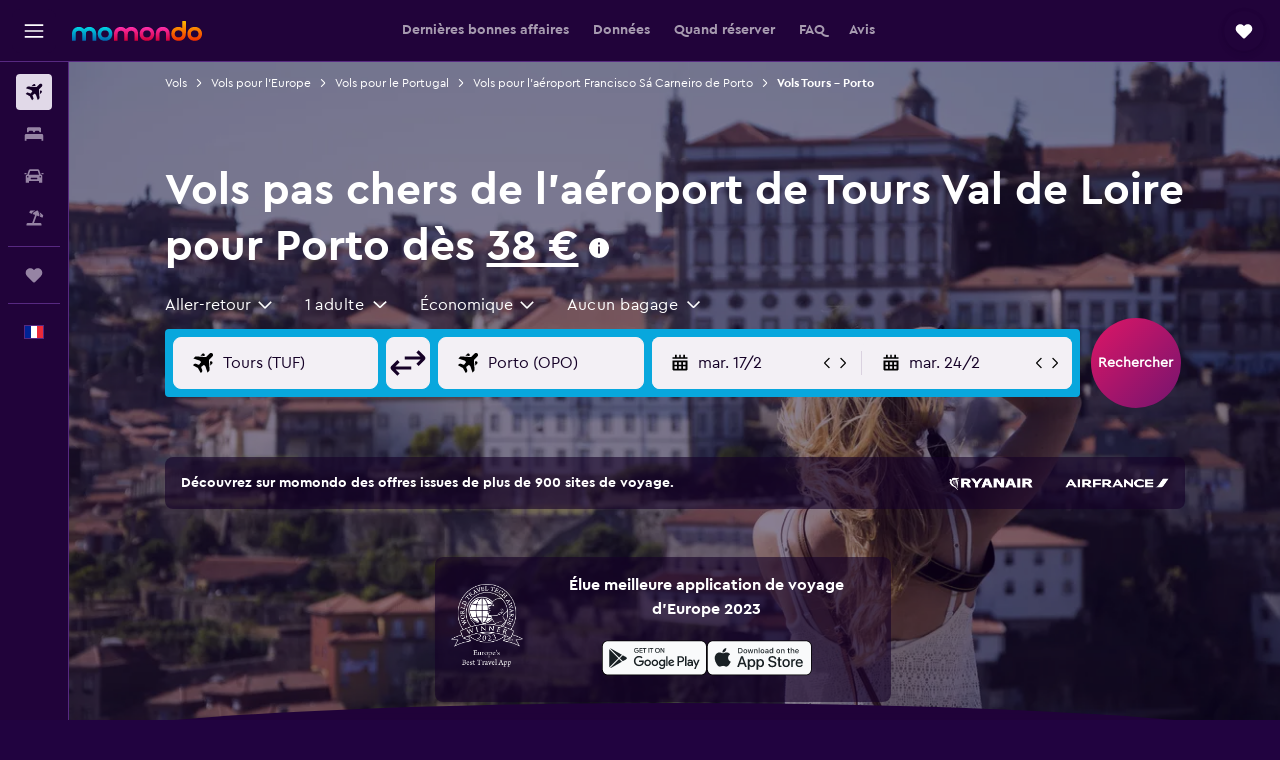

--- FILE ---
content_type: text/html;charset=UTF-8
request_url: https://www.momondo.fr/vols/tours/porto
body_size: 110173
content:
<!DOCTYPE html>
<html lang='fr-fr' dir='ltr'>
<head>
<meta name="r9-version" content="R800d"/><meta name="r9-built" content="20260115.060431"/><meta name="r9-rendered" content="Fri, 16 Jan 2026 09:15:08 GMT"/><meta name="r9-build-number" content="15"/><link rel="stylesheet" href="https://content.r9cdn.net/res/combined.css?v=948ea7f5090d436fa333e8f8fe4e75e9a07d82a8&amp;cluster=4"/><link rel="stylesheet" href="https://content.r9cdn.net/res/combined.css?v=fdc214a82a8478e1843f8d6510343f84aa522230&amp;cluster=4"/><meta name="viewport" content="width=device-width, initial-scale=1, minimum-scale=1"/><meta name="format-detection" content="telephone=no"/><link rel="icon" href="/favicon.ico" sizes="any"/><link rel="icon" href="/icon.svg" type="image/svg+xml"/><title>38 € Vols pas chers de Tours pour Porto en 2026 | momondo</title><meta name="description" content="Vous recherchez des vols de Tours pour Porto ? Comparez les prix des compagnies aériennes et agences de voyage et trouvez votre billet de Tours pour Porto."/><link rel="preconnect" href="apis.google.com"/><link rel="dns-prefetch" href="apis.google.com"/><link rel="preconnect" href="www.googletagmanager.com"/><link rel="dns-prefetch" href="www.googletagmanager.com"/><link rel="preconnect" href="www.google-analytics.com"/><link rel="dns-prefetch" href="www.google-analytics.com"/><script type="text/javascript">
var safari13PlusRegex = /Macintosh;.*?Version\/(1[3-9]|[2-9][0-9]+)(\.[0-9]+)* Safari/;
if (
window &&
window.navigator &&
window.navigator.userAgent &&
window.navigator.userAgent.indexOf('Safari') > -1 &&
window.navigator.userAgent.indexOf('Chrome') === -1 &&
safari13PlusRegex.test(window.navigator.userAgent)
) {
if (
'ontouchstart' in window &&
(!('cookieEnabled' in window.navigator) || window.navigator.cookieEnabled)
) {
if (
decodeURIComponent(document.cookie).indexOf('pmov=') < 0 &&
decodeURIComponent(document.cookie).indexOf('oo.tweb=') < 0
) {
var d = new Date();
d.setTime(d.getTime() + 90 * 24 * 60 * 60 * 1000);
document.cookie = 'pmov=tb;path=/;expires=' + d.toUTCString();
}
}
}
</script><meta name="kayak_page" content="flight,static-flight-route,route"/><meta name="seop" content="tours-porto"/><meta name="seo-cache" content="true"/><meta name="kayak_seo_splitxp" content="seo-mm-flight-routes-add-iata-codes=control-group,seo-flights-shared-ui-form=disabled"/><script type="text/javascript">
var DynamicContextPromise = (function (handler) {
this.status = 0;
this.value = undefined;
this.thenCallbacks = [];
this.catchCallbacks = [];
this.then = function(fn) {
if (this.status === 0) {
this.thenCallbacks.push(fn);
}
if (this.status === 1) {
fn(this.value);
}
return this;
}.bind(this);
this.catch = function(fn) {
if (this.status === 0) {
this.catchCallbacks.push(fn);
}
if (this.status === 2) {
fn(this.value);
}
return this;
}.bind(this);
var resolve = function(value) {
if (this.status === 0) {
this.status = 1;
this.value = value;
this.thenCallbacks.forEach(function(fn) {
fn(value)
});
}
}.bind(this);
var reject = function(value) {
if (this.status === 0) {
this.status = 2;
this.value = value;
this.catchCallbacks.forEach(function(fn) {
fn(value)
});
}
}.bind(this);
try {
handler(resolve, reject);
} catch (err) {
reject(err);
}
return {
then: this.then,
catch: this.catch,
};
}).bind({})
var ie = (function () {
var undef,
v = 3,
div = document.createElement('div'),
all = div.getElementsByTagName('i');
while (div.innerHTML = '<!--[if gt IE ' + (++v) + ']><i></i><![endif]-->', all[0]);
return v > 4 ? v : undef;
}());
var xhr = ie <= 9 ? new XDomainRequest() : new XMLHttpRequest();
var trackingQueryParams = "";
var getOnlyValidParams = function(paramsList, reservedParamsList) {
var finalParamsList = [];
for (var i = 0; i < paramsList.length; i++) {
if (reservedParamsList.indexOf(paramsList[i].split('=')[0]) == -1) {
finalParamsList.push(paramsList[i]);
}
}
return finalParamsList;
}
var removeUnnecessaryQueryStringChars = function(paramsString) {
if (paramsString.charAt(0) === '?') {
return paramsString.substr(1);
}
return paramsString;
}
var reservedParamsList = ['vertical', 'pageId', 'subPageId', 'originalReferrer', 'seoPlacementId', 'seoLanguage', 'seoCountry', 'tags'];
var paramsString = window.location && window.location.search;
if (paramsString) {
paramsString = removeUnnecessaryQueryStringChars(paramsString);
var finalParamsList = getOnlyValidParams(paramsString.split('&'), reservedParamsList)
trackingQueryParams = finalParamsList.length > 0 ? "&" + finalParamsList.join("&") + "&seo=true" : "";
}
var trackingUrl = '/s/run/fpc/context' +
'?vertical=flight' +
'&pageId=static-flight-route' +
'&subPageId=route' +
'&originalReferrer=' + encodeURIComponent(document.referrer) +
'&seoPlacementId=' + encodeURIComponent('tours-porto') +
'&tags=' + encodeURIComponent('') +
'&origin=' + encodeURIComponent('TUF') +
'&destination=' + encodeURIComponent('OPO') +
'&isSeoPage=' + encodeURIComponent('true') +
'&domain=' + encodeURIComponent(window.location.host) +
trackingQueryParams;
xhr.open('GET', trackingUrl, true);
xhr.responseType = 'json';
window.R9 = window.R9 || {};
window.R9.unhiddenElements = [];
window.R9.dynamicContextPromise = new DynamicContextPromise(function(resolve, reject) {
xhr.onload = function () {
if (xhr.readyState === xhr.DONE && xhr.status === 200) {
window.R9 = window.R9 || {};
window.R9.globals = window.R9.globals || {};
resolve(xhr.response);
if (xhr.response['formToken']) {
R9.globals.formtoken = xhr.response['formToken'];
}
if (xhr.response['jsonPlacementEnabled'] && xhr.response['jsonGlobalPlacementEnabled']) {
if (xhr.response['placement']) {
R9.globals.placement = xhr.response['placement'];
}
if (xhr.response['affiliate']) {
R9.globals.affiliate = xhr.response['affiliate'];
}
}
if (xhr.response['dsaRemovableFields']) {
var dsaRemovableParamsList = xhr.response['dsaRemovableFields'];
var query = window.location.search.slice(1) || "";
var params = query.split('&');
var needRemoveParams = false;
for (var i = 0; i < dsaRemovableParamsList.length; i++) {
if (query.indexOf(dsaRemovableParamsList[i] + '=') != -1) {
needRemoveParams = true;
break;
}
}
if (needRemoveParams) {
var path = window.location.pathname;
var finalQuery = [];
for (var i = 0; i < params.length; i++) {
if (dsaRemovableParamsList.indexOf(params[i].split('=')[0]) == -1) {
finalQuery.push(params[i]);
}
}
if (window.history.replaceState) {
window.history.replaceState({}, document.title, path + (finalQuery.length > 0 ? '?' + finalQuery.join('&') : ''));
}
}
if(xhr.response['cachedCookieConsentEnabled']) {
var unhideElement = (elementId) => {
var elementToUnhide = document.querySelector(elementId);
if (elementToUnhide) {
window.R9.unhiddenElements = window.R9.unhiddenElements || [];
window.R9.unhiddenElements.push(elementId.replace('#', ''));
elementToUnhide.removeAttribute('hidden');
elementToUnhide.dispatchEvent(new Event('initialStaticHideRemove'));
}
}
var unhideCookieConsent = () => {
if (xhr.response['showSharedIabTcfDialog']) {
unhideElement('#iab-tcf-dialog');
}
if (xhr.response['showDataTransferDisclaimerDialog']) {
unhideElement('#shared-data-transfer-disclaimer-dialog');
}
if (xhr.response['showTwoPartyConsentDialog']) {
unhideElement('#shared-two-part-consent-dialog');
}
}
if (document.readyState === "loading") {
document.addEventListener("DOMContentLoaded", unhideCookieConsent);
} else {
unhideCookieConsent();
}
}
}
} else {
reject(xhr.response);
}
};
})
xhr.send('');
</script><link rel="canonical" href="https://www.momondo.fr/vols/tours/porto"/><link rel="alternate" hrefLang="fr-FR" href="https://www.momondo.fr/vols/tours/porto"/><link rel="alternate" hrefLang="pt-PT" href="https://www.momondo.pt/voos/tours/porto"/><meta property="og:image" content="https://content.r9cdn.net/rimg/dimg/f4/83/fbfbab56-city-15957-17817366db6.jpg?width=1200&amp;height=630&amp;crop=false"/><meta property="og:image:width" content="1200"/><meta property="og:image:height" content="630"/><meta property="og:title" content="38 € Vols pas chers de Tours pour Porto en 2026 | momondo"/><meta property="og:type" content="website"/><meta property="og:description" content="Vous recherchez des vols de Tours pour Porto ? Comparez les prix des compagnies aériennes et agences de voyage et trouvez votre billet de Tours pour Porto."/><meta property="og:url" content="https://www.momondo.fr/vols/tours/porto"/><meta property="og:site_name" content="momondo"/><meta property="fb:pages" content="148785901841216"/><meta property="twitter:title" content="38 € Vols pas chers de Tours pour Porto en 2026 | momondo"/><meta name="twitter:description" content="Vous recherchez des vols de Tours pour Porto ? Comparez les prix des compagnies aériennes et agences de voyage et trouvez votre billet de Tours pour Porto."/><meta name="twitter:image:src" content="https://content.r9cdn.net/rimg/dimg/f4/83/fbfbab56-city-15957-17817366db6.jpg?width=440&amp;height=220&amp;crop=false"/><meta name="twitter:card" content="summary_large_image"/><meta name="twitter:site" content="@momondo"/><meta name="twitter:creator" content="@momondo"/><meta name="robots" content="noodp"/><link rel="apple-touch-icon" href="/apple-touch-icon.png"/><link rel="apple-touch-icon" sizes="60x60" href="/apple-touch-icon-60x60.png"/><link rel="apple-touch-icon" sizes="76x76" href="/apple-touch-icon-76x76.png"/><link rel="apple-touch-icon" sizes="120x120" href="/apple-touch-icon-120x120.png"/><link rel="apple-touch-icon" sizes="152x152" href="/apple-touch-icon-152x152.png"/><link rel="apple-touch-icon" sizes="167x167" href="/apple-touch-icon-167x167.png"/><link rel="apple-touch-icon" sizes="180x180" href="/apple-touch-icon-180x180.png"/><script type="application/ld+json">{"@context":"https://schema.org","@type":"Website","name":"momondo","url":"https://www.momondo.fr"}</script><script type="application/ld+json">{"@context":"http://schema.org","@type":"Organization","name":"momondo","url":"https://www.momondo.fr/vols/tours/porto","sameAs":["https://www.facebook.com/momondo","https://www.instagram.com/momondo","https://x.com/momondo"]}</script><script type="application/ld+json">{"@context":"http://schema.org","@type":"WebPage","url":"https://www.momondo.fr/vols/tours/porto","name":"38 € Vols pas chers de Tours pour Porto en 2026 | momondo","description":"Vous recherchez des vols de Tours pour Porto ? Comparez les prix des compagnies aériennes et agences de voyage et trouvez votre billet de Tours pour Porto.","publisher":"momondo"}</script><script type="application/ld+json">{"@context":"http://schema.org","@type":"FAQPage","mainEntity":[{"@type":"Question","name":"Quel est l’itinéraire le moins cher ?","acceptedAnswer":{"@type":"Answer","text":"Partez de Aéroport de Tours Val de Loire pour vous rendre à Porto-Francisco Sá Carneiro pour obtenir un vol Aéroport de Tours Val de Loire - Porto-Francisco Sá Carneiro au meilleur prix"}},{"@type":"Question","name":"Quelles sont les classes disponibles pour les vols Aéroport de Tours Val de Loire - Porto-Francisco Sá Carneiro ?","acceptedAnswer":{"@type":"Answer","text":"Il n'y a qu'1 classe disponible sur les vols Aéroport de Tours Val de Loire - Porto-Francisco Sá Carneiro. Les tarifs et la disponibilité varient d’une compagnie à l’autre, alors effectuez une recherche via notre formulaire pour trouver l’offre qui vous convient."}},{"@type":"Question","name":"Quel est le prix habituel d'un vol aller-retour entre Tours et Porto ?","acceptedAnswer":{"@type":"Answer","text":"Le prix est actuellement <span>habituel</span> pour les vols sur cet itinéraire.</split>Les prix habituels sont généralement compris entre 63 € et 96 €.</br>Cette année, le prix le plus bas trouvé sur cet itinéraire était de 73 €."}},{"@type":"Question","name":"Quel est le jour le moins cher pour aller à Porto ?","acceptedAnswer":{"@type":"Answer","text":"Nos données montrent que lundi est le jour le moins cher pour aller à Porto, avec des vols à partir 122 €. Le jour le plus cher pour aller à Porto est le jeudi, le prix des billets d’avion se situant en moyenne autour de 194 €."}},{"@type":"Question","name":"Quel est le mois le moins cher pour aller à Porto ?","acceptedAnswer":{"@type":"Answer","text":"En général, janvier est le mois le moins cher pour voyager de Tours à Porto. Étant donné qu'il s’agit de la basse saison, des vols sont disponibles autour de 74 €. mars est aussi une très bonne option pour l'itinéraire Tours - Porto, les prix avoisinant les 102 € en moyenne."}},{"@type":"Question","name":"Quelle est la compagnie proposant les vols les moins chers entre Aéroport de Tours Val de Loire et Porto-Francisco Sá Carneiro ?","acceptedAnswer":{"@type":"Answer","text":"Ryanair est la compagnie la plus populaire proposant des vols de Aéroport de Tours Val de Loire à Porto-Francisco Sá Carneiro."}},{"@type":"Question","name":"Quel est le moment le moins cher pour aller à Porto ?","acceptedAnswer":{"@type":"Answer","text":"À midi est le moment le moins cher de la journée pour prendre un vol pour Porto. Les prix des vols Tours - Porto débutent à partir 118 €. Partir à midi est également le moment idéal pour éviter les heures de pointe. Les vols pour Porto sont plus chers dans la matinée, avec un prix moyen de 181 €. C’est dans la matinée que sont les heures de pointe, ce qui explique que les prix peuvent être plus chers."}},{"@type":"Question","name":"Quand réserver un vol pour Porto ?","acceptedAnswer":{"@type":"Answer","text":"Vous avez plus de chances de trouver des vols Tours - Porto pas chers en réservant semaines avant votre date de départ. En règle générale, vous pouvez vous attendre à trouver des vols vers Porto pour environ 158 € lorsque vous effectuez une recherche semaines à l'avance, mais les prix des vols peuvent être plus bas en dehors de cet intervalle. Par exemple, les utilisateur·ices ont récemment trouvé des vols Tours - Porto à partir de 128 € sur momondo."}},{"@type":"Question","name":"Comment les prix des vols de Tours à Porto ont-ils évolué au fil du temps ?","acceptedAnswer":{"@type":"Answer","text":"En date de janvier 2026, les prix des vols de Tours à Porto sont environ 27 % plus élevés que ceux pratiqués l'année dernière à la même époque."}},{"@type":"Question","name":"Quand les prix pour vols depuis Aéroport de Tours Val de Loire - Aéroport de Porto-Francisco Sá Carneiro ont-ils été mis à jour pour la dernière fois par momondo ?","acceptedAnswer":{"@type":"Answer","text":"Les prix pour vols depuis Aéroport de Tours Val de Loire - Aéroport de Porto-Francisco Sá Carneiro sont mis à jour quotidiennement."}},{"@type":"Question","name":"Parmi combien de prestataires momondo effectue-t-il des recherches pour vols depuis Aéroport de Tours Val de Loire - Aéroport de Porto-Francisco Sá Carneiro ?","acceptedAnswer":{"@type":"Answer","text":"En janvier 2026, il existe 2 prestataires au choix pour vols depuis Aéroport de Tours Val de Loire - Aéroport de Porto-Francisco Sá Carneiro."}},{"@type":"Question","name":"À partir de quel âge peut-on prendre l'avion depuis Aéroport de Tours Val de Loire - Aéroport de Porto-Francisco Sá Carneiro ?","acceptedAnswer":{"@type":"Answer","text":"L'âge minimum pour qu'un enfant voyage seul en avion est de cinq ans, mais les compagnies aériennes qui proposent un service pour les mineurs non accompagnés (UNMR) sont susceptibles d'avoir leurs propres restrictions relatives à l'âge, notamment en ce qui concerne la durée du vol, les horaires et les escales. Il est recommandé de vérifier auprès de la compagnie aérienne avec laquelle vous réservez votre voyage depuis Aéroport de Tours Val de Loire - Aéroport de Porto-Francisco Sá Carneiro."}},{"@type":"Question","name":"De quels documents ou pièces d'identité avez-vous besoin pour vous rendre à Aéroport de Porto-Francisco Sá Carneiro ?","acceptedAnswer":{"@type":"Answer","text":"Les documents de voyage et de santé requis pour votre voyage à Aéroport de Porto-Francisco Sá Carneiro peuvent varier en fonction de votre itinéraire et de votre situation personnelle. En règle générale, pensez à vous munir de plusieurs documents tels que votre carte d'identité nationale ou votre permis de conduire, ainsi que votre passeport valable six mois après la date prévue de votre arrivée à Aéroport de Porto-Francisco Sá Carneiro. Nous recommandons de toujours vérifier auprès de votre compagnie aérienne ou d'un tiers de confiance tel que l'IATA pour obtenir des conseils."}}]}</script><script type="application/ld+json">[{"@context":"http://schema.org","@type":"BreadcrumbList","name":"r9-alt","itemListElement":[{"@type":"ListItem","position":"1","item":{"@id":"/flights","name":"Vols"}},{"@type":"ListItem","position":"2","item":{"@id":"/vols/portugal","name":"Vols pour le Portugal"}},{"@type":"ListItem","position":"3","item":{"@id":"/vols/tours/porto","name":"Vols Tours - Porto"}}]},{"@context":"http://schema.org","@type":"BreadcrumbList","name":"r9-full","itemListElement":[{"@type":"ListItem","position":"1","item":{"@id":"/flights","name":"Vols"}},{"@type":"ListItem","position":"2","item":{"@id":"/vols/europe","name":"Vols pour l'Europe"}},{"@type":"ListItem","position":"3","item":{"@id":"/vols/portugal","name":"Vols pour le Portugal"}},{"@type":"ListItem","position":"4","item":{"@id":"/vols/porto","name":"Vols pour l'aéroport Francisco Sá Carneiro de Porto"}},{"@type":"ListItem","position":"5","item":{"@id":"/vols/tours/porto","name":"Vols Tours - Porto"}}]}]</script><meta name="kayak_content_type" content="TUF-OPO,standard"/><script type="application/ld+json">[{"@type":"Flight","@context":"http://schema.org","estimatedFlightDuration":"2h 00min","departureTime":"17:00","departureAirport":{"@type":"Airport","name":"Aéroport de Tours Val de Loire","iataCode":"TUF","geo":{"@type":"GeoCoordinates","latitude":47.43222,"longitude":0.72761}},"arrivalAirport":{"@type":"Airport","name":"Porto-Francisco Sá Carneiro","iataCode":"OPO","geo":{"@type":"GeoCoordinates","latitude":41.248059999999995,"longitude":-8.681389999999999}},"offers":[{"@type":"Offer","price":120.44,"priceCurrency":"EUR"}],"provider":{"@type":"Airline","name":"Ryanair","iataCode":"FR"}},{"@type":"Flight","@context":"http://schema.org","estimatedFlightDuration":"2h 00min","departureTime":"17:00","departureAirport":{"@type":"Airport","name":"Aéroport de Tours Val de Loire","iataCode":"TUF","geo":{"@type":"GeoCoordinates","latitude":47.43222,"longitude":0.72761}},"arrivalAirport":{"@type":"Airport","name":"Porto-Francisco Sá Carneiro","iataCode":"OPO","geo":{"@type":"GeoCoordinates","latitude":41.248059999999995,"longitude":-8.681389999999999}},"offers":[{"@type":"Offer","price":269.27,"priceCurrency":"EUR"}],"provider":{"@type":"Airline","name":"Ryanair","iataCode":"FR"}},{"@type":"Flight","@context":"http://schema.org","estimatedFlightDuration":"25h 55min","departureTime":"10:40","departureAirport":{"@type":"Airport","name":"Aéroport de Tours Val de Loire","iataCode":"TUF","geo":{"@type":"GeoCoordinates","latitude":47.43222,"longitude":0.72761}},"arrivalAirport":{"@type":"Airport","name":"Porto-Francisco Sá Carneiro","iataCode":"OPO","geo":{"@type":"GeoCoordinates","latitude":41.248059999999995,"longitude":-8.681389999999999}},"offers":[{"@type":"Offer","price":275.29,"priceCurrency":"EUR"}],"provider":{"@type":"Airline","name":"Ryanair","iataCode":"FR"}},{"@type":"Flight","@context":"http://schema.org","estimatedFlightDuration":"25h 55min","departureTime":"10:40","departureAirport":{"@type":"Airport","name":"Aéroport de Tours Val de Loire","iataCode":"TUF","geo":{"@type":"GeoCoordinates","latitude":47.43222,"longitude":0.72761}},"arrivalAirport":{"@type":"Airport","name":"Porto-Francisco Sá Carneiro","iataCode":"OPO","geo":{"@type":"GeoCoordinates","latitude":41.248059999999995,"longitude":-8.681389999999999}},"offers":[{"@type":"Offer","price":281.32,"priceCurrency":"EUR"}],"provider":{"@type":"Airline","name":"Ryanair","iataCode":"FR"}},{"@type":"Flight","@context":"http://schema.org","estimatedFlightDuration":"33h 40min","departureTime":"10:40","departureAirport":{"@type":"Airport","name":"Aéroport de Tours Val de Loire","iataCode":"TUF","geo":{"@type":"GeoCoordinates","latitude":47.43222,"longitude":0.72761}},"arrivalAirport":{"@type":"Airport","name":"Porto-Francisco Sá Carneiro","iataCode":"OPO","geo":{"@type":"GeoCoordinates","latitude":41.248059999999995,"longitude":-8.681389999999999}},"offers":[{"@type":"Offer","price":282.18,"priceCurrency":"EUR"}],"provider":{"@type":"Airline","name":"Plusieurs compagnies","iataCode":"MULT"}},{"@type":"Flight","@context":"http://schema.org","estimatedFlightDuration":"2h 00min","departureTime":"17:00","departureAirport":{"@type":"Airport","name":"Aéroport de Tours Val de Loire","iataCode":"TUF","geo":{"@type":"GeoCoordinates","latitude":47.43222,"longitude":0.72761}},"arrivalAirport":{"@type":"Airport","name":"Porto-Francisco Sá Carneiro","iataCode":"OPO","geo":{"@type":"GeoCoordinates","latitude":41.248059999999995,"longitude":-8.681389999999999}},"offers":[{"@type":"Offer","price":311.43,"priceCurrency":"EUR"}],"provider":{"@type":"Airline","name":"Plusieurs compagnies","iataCode":"MULT"}},{"@type":"Flight","@context":"http://schema.org","estimatedFlightDuration":"2h 00min","departureTime":"17:00","departureAirport":{"@type":"Airport","name":"Aéroport de Tours Val de Loire","iataCode":"TUF","geo":{"@type":"GeoCoordinates","latitude":47.43222,"longitude":0.72761}},"arrivalAirport":{"@type":"Airport","name":"Porto-Francisco Sá Carneiro","iataCode":"OPO","geo":{"@type":"GeoCoordinates","latitude":41.248059999999995,"longitude":-8.681389999999999}},"offers":[{"@type":"Offer","price":73.13,"priceCurrency":"EUR"}],"provider":{"@type":"Airline","name":"Ryanair","iataCode":"FR"}},{"@type":"Flight","@context":"http://schema.org","estimatedFlightDuration":"2h 00min","departureTime":"17:00","departureAirport":{"@type":"Airport","name":"Aéroport de Tours Val de Loire","iataCode":"TUF","geo":{"@type":"GeoCoordinates","latitude":47.43222,"longitude":0.72761}},"arrivalAirport":{"@type":"Airport","name":"Porto-Francisco Sá Carneiro","iataCode":"OPO","geo":{"@type":"GeoCoordinates","latitude":41.248059999999995,"longitude":-8.681389999999999}},"offers":[{"@type":"Offer","price":73.99,"priceCurrency":"EUR"}],"provider":{"@type":"Airline","name":"Ryanair","iataCode":"FR"}},{"@type":"Flight","@context":"http://schema.org","estimatedFlightDuration":"2h 00min","departureTime":"17:00","departureAirport":{"@type":"Airport","name":"Aéroport de Tours Val de Loire","iataCode":"TUF","geo":{"@type":"GeoCoordinates","latitude":47.43222,"longitude":0.72761}},"arrivalAirport":{"@type":"Airport","name":"Porto-Francisco Sá Carneiro","iataCode":"OPO","geo":{"@type":"GeoCoordinates","latitude":41.248059999999995,"longitude":-8.681389999999999}},"offers":[{"@type":"Offer","price":74.85,"priceCurrency":"EUR"}],"provider":{"@type":"Airline","name":"Ryanair","iataCode":"FR"}},{"@type":"Flight","@context":"http://schema.org","estimatedFlightDuration":"2h 00min","departureTime":"17:00","departureAirport":{"@type":"Airport","name":"Aéroport de Tours Val de Loire","iataCode":"TUF","geo":{"@type":"GeoCoordinates","latitude":47.43222,"longitude":0.72761}},"arrivalAirport":{"@type":"Airport","name":"Porto-Francisco Sá Carneiro","iataCode":"OPO","geo":{"@type":"GeoCoordinates","latitude":41.248059999999995,"longitude":-8.681389999999999}},"offers":[{"@type":"Offer","price":75.71,"priceCurrency":"EUR"}],"provider":{"@type":"Airline","name":"Ryanair","iataCode":"FR"}},{"@type":"Flight","@context":"http://schema.org","estimatedFlightDuration":"2h 00min","departureTime":"17:00","departureAirport":{"@type":"Airport","name":"Aéroport de Tours Val de Loire","iataCode":"TUF","geo":{"@type":"GeoCoordinates","latitude":47.43222,"longitude":0.72761}},"arrivalAirport":{"@type":"Airport","name":"Porto-Francisco Sá Carneiro","iataCode":"OPO","geo":{"@type":"GeoCoordinates","latitude":41.248059999999995,"longitude":-8.681389999999999}},"offers":[{"@type":"Offer","price":76.57,"priceCurrency":"EUR"}],"provider":{"@type":"Airline","name":"Ryanair","iataCode":"FR"}},{"@type":"Flight","@context":"http://schema.org","estimatedFlightDuration":"2h 00min","departureTime":"17:00","departureAirport":{"@type":"Airport","name":"Aéroport de Tours Val de Loire","iataCode":"TUF","geo":{"@type":"GeoCoordinates","latitude":47.43222,"longitude":0.72761}},"arrivalAirport":{"@type":"Airport","name":"Porto-Francisco Sá Carneiro","iataCode":"OPO","geo":{"@type":"GeoCoordinates","latitude":41.248059999999995,"longitude":-8.681389999999999}},"offers":[{"@type":"Offer","price":86.89,"priceCurrency":"EUR"}],"provider":{"@type":"Airline","name":"Ryanair","iataCode":"FR"}},{"@type":"Flight","@context":"http://schema.org","estimatedFlightDuration":"2h 00min","departureTime":"17:00","departureAirport":{"@type":"Airport","name":"Aéroport de Tours Val de Loire","iataCode":"TUF","geo":{"@type":"GeoCoordinates","latitude":47.43222,"longitude":0.72761}},"arrivalAirport":{"@type":"Airport","name":"Porto-Francisco Sá Carneiro","iataCode":"OPO","geo":{"@type":"GeoCoordinates","latitude":41.248059999999995,"longitude":-8.681389999999999}},"offers":[{"@type":"Offer","price":37.86,"priceCurrency":"EUR"}],"provider":{"@type":"Airline","name":"Ryanair","iataCode":"FR"}},{"@type":"Flight","@context":"http://schema.org","estimatedFlightDuration":"2h 00min","departureTime":"16:55","departureAirport":{"@type":"Airport","name":"Aéroport de Tours Val de Loire","iataCode":"TUF","geo":{"@type":"GeoCoordinates","latitude":47.43222,"longitude":0.72761}},"arrivalAirport":{"@type":"Airport","name":"Porto-Francisco Sá Carneiro","iataCode":"OPO","geo":{"@type":"GeoCoordinates","latitude":41.248059999999995,"longitude":-8.681389999999999}},"offers":[{"@type":"Offer","price":43.02,"priceCurrency":"EUR"}],"provider":{"@type":"Airline","name":"Ryanair","iataCode":"FR"}},{"@type":"Flight","@context":"http://schema.org","estimatedFlightDuration":"2h 00min","departureTime":"14:40","departureAirport":{"@type":"Airport","name":"Aéroport de Tours Val de Loire","iataCode":"TUF","geo":{"@type":"GeoCoordinates","latitude":47.43222,"longitude":0.72761}},"arrivalAirport":{"@type":"Airport","name":"Porto-Francisco Sá Carneiro","iataCode":"OPO","geo":{"@type":"GeoCoordinates","latitude":41.248059999999995,"longitude":-8.681389999999999}},"offers":[{"@type":"Offer","price":46.46,"priceCurrency":"EUR"}],"provider":{"@type":"Airline","name":"Ryanair","iataCode":"FR"}},{"@type":"Flight","@context":"http://schema.org","estimatedFlightDuration":"2h 00min","departureTime":"17:00","departureAirport":{"@type":"Airport","name":"Aéroport de Tours Val de Loire","iataCode":"TUF","geo":{"@type":"GeoCoordinates","latitude":47.43222,"longitude":0.72761}},"arrivalAirport":{"@type":"Airport","name":"Porto-Francisco Sá Carneiro","iataCode":"OPO","geo":{"@type":"GeoCoordinates","latitude":41.248059999999995,"longitude":-8.681389999999999}},"offers":[{"@type":"Offer","price":47.32,"priceCurrency":"EUR"}],"provider":{"@type":"Airline","name":"Ryanair","iataCode":"FR"}},{"@type":"Flight","@context":"http://schema.org","estimatedFlightDuration":"2h 00min","departureTime":"17:00","departureAirport":{"@type":"Airport","name":"Aéroport de Tours Val de Loire","iataCode":"TUF","geo":{"@type":"GeoCoordinates","latitude":47.43222,"longitude":0.72761}},"arrivalAirport":{"@type":"Airport","name":"Porto-Francisco Sá Carneiro","iataCode":"OPO","geo":{"@type":"GeoCoordinates","latitude":41.248059999999995,"longitude":-8.681389999999999}},"offers":[{"@type":"Offer","price":49.9,"priceCurrency":"EUR"}],"provider":{"@type":"Airline","name":"Ryanair","iataCode":"FR"}},{"@type":"Flight","@context":"http://schema.org","estimatedFlightDuration":"2h 00min","departureTime":"16:55","departureAirport":{"@type":"Airport","name":"Aéroport de Tours Val de Loire","iataCode":"TUF","geo":{"@type":"GeoCoordinates","latitude":47.43222,"longitude":0.72761}},"arrivalAirport":{"@type":"Airport","name":"Porto-Francisco Sá Carneiro","iataCode":"OPO","geo":{"@type":"GeoCoordinates","latitude":41.248059999999995,"longitude":-8.681389999999999}},"offers":[{"@type":"Offer","price":50.76,"priceCurrency":"EUR"}],"provider":{"@type":"Airline","name":"Ryanair","iataCode":"FR"}},{"@type":"Flight","@context":"http://schema.org","estimatedFlightDuration":"2h 00min","departureTime":"17:00","departureAirport":{"@type":"Airport","name":"Aéroport de Tours Val de Loire","iataCode":"TUF","geo":{"@type":"GeoCoordinates","latitude":47.43222,"longitude":0.72761}},"arrivalAirport":{"@type":"Airport","name":"Porto-Francisco Sá Carneiro","iataCode":"OPO","geo":{"@type":"GeoCoordinates","latitude":41.248059999999995,"longitude":-8.681389999999999}},"offers":[{"@type":"Offer","price":73.13,"priceCurrency":"EUR"}],"provider":{"@type":"Airline","name":"Ryanair","iataCode":"FR"}},{"@type":"Flight","@context":"http://schema.org","estimatedFlightDuration":"2h 00min","departureTime":"17:00","departureAirport":{"@type":"Airport","name":"Aéroport de Tours Val de Loire","iataCode":"TUF","geo":{"@type":"GeoCoordinates","latitude":47.43222,"longitude":0.72761}},"arrivalAirport":{"@type":"Airport","name":"Porto-Francisco Sá Carneiro","iataCode":"OPO","geo":{"@type":"GeoCoordinates","latitude":41.248059999999995,"longitude":-8.681389999999999}},"offers":[{"@type":"Offer","price":73.99,"priceCurrency":"EUR"}],"provider":{"@type":"Airline","name":"Ryanair","iataCode":"FR"}},{"@type":"Flight","@context":"http://schema.org","estimatedFlightDuration":"2h 00min","departureTime":"17:00","departureAirport":{"@type":"Airport","name":"Aéroport de Tours Val de Loire","iataCode":"TUF","geo":{"@type":"GeoCoordinates","latitude":47.43222,"longitude":0.72761}},"arrivalAirport":{"@type":"Airport","name":"Porto-Francisco Sá Carneiro","iataCode":"OPO","geo":{"@type":"GeoCoordinates","latitude":41.248059999999995,"longitude":-8.681389999999999}},"offers":[{"@type":"Offer","price":74.85,"priceCurrency":"EUR"}],"provider":{"@type":"Airline","name":"Ryanair","iataCode":"FR"}},{"@type":"Flight","@context":"http://schema.org","estimatedFlightDuration":"2h 00min","departureTime":"17:00","departureAirport":{"@type":"Airport","name":"Aéroport de Tours Val de Loire","iataCode":"TUF","geo":{"@type":"GeoCoordinates","latitude":47.43222,"longitude":0.72761}},"arrivalAirport":{"@type":"Airport","name":"Porto-Francisco Sá Carneiro","iataCode":"OPO","geo":{"@type":"GeoCoordinates","latitude":41.248059999999995,"longitude":-8.681389999999999}},"offers":[{"@type":"Offer","price":75.71,"priceCurrency":"EUR"}],"provider":{"@type":"Airline","name":"Ryanair","iataCode":"FR"}},{"@type":"Flight","@context":"http://schema.org","estimatedFlightDuration":"2h 00min","departureTime":"17:00","departureAirport":{"@type":"Airport","name":"Aéroport de Tours Val de Loire","iataCode":"TUF","geo":{"@type":"GeoCoordinates","latitude":47.43222,"longitude":0.72761}},"arrivalAirport":{"@type":"Airport","name":"Porto-Francisco Sá Carneiro","iataCode":"OPO","geo":{"@type":"GeoCoordinates","latitude":41.248059999999995,"longitude":-8.681389999999999}},"offers":[{"@type":"Offer","price":76.57,"priceCurrency":"EUR"}],"provider":{"@type":"Airline","name":"Ryanair","iataCode":"FR"}},{"@type":"Flight","@context":"http://schema.org","estimatedFlightDuration":"2h 00min","departureTime":"17:00","departureAirport":{"@type":"Airport","name":"Aéroport de Tours Val de Loire","iataCode":"TUF","geo":{"@type":"GeoCoordinates","latitude":47.43222,"longitude":0.72761}},"arrivalAirport":{"@type":"Airport","name":"Porto-Francisco Sá Carneiro","iataCode":"OPO","geo":{"@type":"GeoCoordinates","latitude":41.248059999999995,"longitude":-8.681389999999999}},"offers":[{"@type":"Offer","price":86.89,"priceCurrency":"EUR"}],"provider":{"@type":"Airline","name":"Ryanair","iataCode":"FR"}}]</script><script type="application/ld+json">{"@context":"http://schema.org","@type":"product","name":"Vols de l'aéroport de Tours Val de Loire pour l'aéroport Francisco Sá Carneiro de Porto","offers":{"@type":"AggregateOffer","lowPrice":37.86,"priceCurrency":"EUR"}}</script><script type="application/ld+json">{"@context":"http://schema.org","@type":"Service","broker":{"@type":"Organization","name":"momondo"},"url":"https://www.momondo.fr/vols/tours/porto","serviceType":"Vols de l'aéroport de Tours Val de Loire pour l'aéroport Francisco Sá Carneiro de Porto","offers":{"@type":"AggregateOffer","lowPrice":"38 €","priceCurrency":"EUR"}}</script><script type="application/ld+json">{"@context":"http://schema.org","@type":"Trip","name":"38 € Vols pas chers de Tours pour Porto en 2026 | momondo","description":"Vous recherchez des vols de Tours pour Porto ? Comparez les prix des compagnies aériennes et agences de voyage et trouvez votre billet de Tours pour Porto.","itinerary":{"@type":"ItemList","numberOfItems":18,"itemListElement":[{"@type":"ListItem","position":1,"item":{"@type":"Flight","name":"Aéroport de Tours Val de Loire to Porto-Francisco Sá Carneiro","departureAirport":{"@type":"Airport","name":"Aéroport de Tours Val de Loire","iataCode":"TUF"},"arrivalAirport":{"@type":"Airport","name":"Porto-Francisco Sá Carneiro","iataCode":"OPO"},"provider":{"@type":"Airline","name":"Ryanair"},"departureTime":"2026-01-19T17:00","arrivalTime":"2026-01-23T14:05"}},{"@type":"ListItem","position":2,"item":{"@type":"Flight","name":"Aéroport de Tours Val de Loire to Porto-Francisco Sá Carneiro","departureAirport":{"@type":"Airport","name":"Aéroport de Tours Val de Loire","iataCode":"TUF"},"arrivalAirport":{"@type":"Airport","name":"Porto-Francisco Sá Carneiro","iataCode":"OPO"},"provider":{"@type":"Airline","name":"Ryanair"},"departureTime":"2026-01-19T17:00","arrivalTime":"2026-01-22T17:00"}},{"@type":"ListItem","position":3,"item":{"@type":"Flight","name":"Aéroport de Tours Val de Loire to Porto-Francisco Sá Carneiro","departureAirport":{"@type":"Airport","name":"Aéroport de Tours Val de Loire","iataCode":"TUF"},"arrivalAirport":{"@type":"Airport","name":"Porto-Francisco Sá Carneiro","iataCode":"OPO"},"provider":{"@type":"Airline","name":"Ryanair"},"departureTime":"2026-01-18T10:40","arrivalTime":"2026-01-23T14:05"}},{"@type":"ListItem","position":4,"item":{"@type":"Flight","name":"Aéroport de Tours Val de Loire to Porto-Francisco Sá Carneiro","departureAirport":{"@type":"Airport","name":"Aéroport de Tours Val de Loire","iataCode":"TUF"},"arrivalAirport":{"@type":"Airport","name":"Porto-Francisco Sá Carneiro","iataCode":"OPO"},"provider":{"@type":"Airline","name":"Ryanair"},"departureTime":"2026-01-18T10:40","arrivalTime":"2026-01-26T16:35"}},{"@type":"ListItem","position":5,"item":{"@type":"Flight","name":"Aéroport de Tours Val de Loire to Porto-Francisco Sá Carneiro","departureAirport":{"@type":"Airport","name":"Aéroport de Tours Val de Loire","iataCode":"TUF"},"arrivalAirport":{"@type":"Airport","name":"Porto-Francisco Sá Carneiro","iataCode":"OPO"},"provider":{"@type":"Airline","name":"Plusieurs compagnies"},"departureTime":"2026-01-19T17:00","arrivalTime":"2026-01-22T17:00"}},{"@type":"ListItem","position":6,"item":{"@type":"Flight","name":"Aéroport de Tours Val de Loire to Porto-Francisco Sá Carneiro","departureAirport":{"@type":"Airport","name":"Aéroport de Tours Val de Loire","iataCode":"TUF"},"arrivalAirport":{"@type":"Airport","name":"Porto-Francisco Sá Carneiro","iataCode":"OPO"},"provider":{"@type":"Airline","name":"Ryanair"},"departureTime":"2026-01-18T10:40","arrivalTime":"2026-01-22T17:00"}},{"@type":"ListItem","position":7,"item":{"@type":"Flight","name":"Aéroport de Tours Val de Loire to Porto-Francisco Sá Carneiro","departureAirport":{"@type":"Airport","name":"Aéroport de Tours Val de Loire","iataCode":"TUF"},"arrivalAirport":{"@type":"Airport","name":"Porto-Francisco Sá Carneiro","iataCode":"OPO"},"provider":{"@type":"Airline","name":"Ryanair"},"departureTime":"2026-02-09T17:00","arrivalTime":"2026-02-13T14:05"}},{"@type":"ListItem","position":8,"item":{"@type":"Flight","name":"Aéroport de Tours Val de Loire to Porto-Francisco Sá Carneiro","departureAirport":{"@type":"Airport","name":"Aéroport de Tours Val de Loire","iataCode":"TUF"},"arrivalAirport":{"@type":"Airport","name":"Porto-Francisco Sá Carneiro","iataCode":"OPO"},"provider":{"@type":"Airline","name":"Ryanair"},"departureTime":"2026-03-02T17:00","arrivalTime":"2026-03-11T16:30"}},{"@type":"ListItem","position":9,"item":{"@type":"Flight","name":"Aéroport de Tours Val de Loire to Porto-Francisco Sá Carneiro","departureAirport":{"@type":"Airport","name":"Aéroport de Tours Val de Loire","iataCode":"TUF"},"arrivalAirport":{"@type":"Airport","name":"Porto-Francisco Sá Carneiro","iataCode":"OPO"},"provider":{"@type":"Airline","name":"Ryanair"},"departureTime":"2026-02-02T17:00","arrivalTime":"2026-02-06T14:05"}},{"@type":"ListItem","position":10,"item":{"@type":"Flight","name":"Aéroport de Tours Val de Loire to Porto-Francisco Sá Carneiro","departureAirport":{"@type":"Airport","name":"Aéroport de Tours Val de Loire","iataCode":"TUF"},"arrivalAirport":{"@type":"Airport","name":"Porto-Francisco Sá Carneiro","iataCode":"OPO"},"provider":{"@type":"Airline","name":"Ryanair"},"departureTime":"2026-01-30T14:40","arrivalTime":"2026-02-02T16:35"}},{"@type":"ListItem","position":11,"item":{"@type":"Flight","name":"Aéroport de Tours Val de Loire to Porto-Francisco Sá Carneiro","departureAirport":{"@type":"Airport","name":"Aéroport de Tours Val de Loire","iataCode":"TUF"},"arrivalAirport":{"@type":"Airport","name":"Porto-Francisco Sá Carneiro","iataCode":"OPO"},"provider":{"@type":"Airline","name":"Ryanair"},"departureTime":"2026-03-16T17:00","arrivalTime":"2026-03-20T14:05"}},{"@type":"ListItem","position":12,"item":{"@type":"Flight","name":"Aéroport de Tours Val de Loire to Porto-Francisco Sá Carneiro","departureAirport":{"@type":"Airport","name":"Aéroport de Tours Val de Loire","iataCode":"TUF"},"arrivalAirport":{"@type":"Airport","name":"Porto-Francisco Sá Carneiro","iataCode":"OPO"},"provider":{"@type":"Airline","name":"Ryanair"},"departureTime":"2026-02-09T17:00","arrivalTime":"2026-02-09T18:00"}},{"@type":"ListItem","position":13,"item":{"@type":"Flight","name":"Aéroport de Tours Val de Loire to Porto-Francisco Sá Carneiro","departureAirport":{"@type":"Airport","name":"Aéroport de Tours Val de Loire","iataCode":"TUF"},"arrivalAirport":{"@type":"Airport","name":"Porto-Francisco Sá Carneiro","iataCode":"OPO"},"provider":{"@type":"Airline","name":"Ryanair"},"departureTime":"2026-03-11T16:55","arrivalTime":"2026-03-11T17:55"}},{"@type":"ListItem","position":14,"item":{"@type":"Flight","name":"Aéroport de Tours Val de Loire to Porto-Francisco Sá Carneiro","departureAirport":{"@type":"Airport","name":"Aéroport de Tours Val de Loire","iataCode":"TUF"},"arrivalAirport":{"@type":"Airport","name":"Porto-Francisco Sá Carneiro","iataCode":"OPO"},"provider":{"@type":"Airline","name":"Ryanair"},"departureTime":"2026-03-13T14:40","arrivalTime":"2026-03-13T15:40"}},{"@type":"ListItem","position":15,"item":{"@type":"Flight","name":"Aéroport de Tours Val de Loire to Porto-Francisco Sá Carneiro","departureAirport":{"@type":"Airport","name":"Aéroport de Tours Val de Loire","iataCode":"TUF"},"arrivalAirport":{"@type":"Airport","name":"Porto-Francisco Sá Carneiro","iataCode":"OPO"},"provider":{"@type":"Airline","name":"Ryanair"},"departureTime":"2026-03-16T17:00","arrivalTime":"2026-03-16T18:00"}},{"@type":"ListItem","position":16,"item":{"@type":"Flight","name":"Aéroport de Tours Val de Loire to Porto-Francisco Sá Carneiro","departureAirport":{"@type":"Airport","name":"Aéroport de Tours Val de Loire","iataCode":"TUF"},"arrivalAirport":{"@type":"Airport","name":"Porto-Francisco Sá Carneiro","iataCode":"OPO"},"provider":{"@type":"Airline","name":"Ryanair"},"departureTime":"2026-01-23T14:40","arrivalTime":"2026-01-23T15:40"}},{"@type":"ListItem","position":17,"item":{"@type":"Flight","name":"Aéroport de Tours Val de Loire to Porto-Francisco Sá Carneiro","departureAirport":{"@type":"Airport","name":"Aéroport de Tours Val de Loire","iataCode":"TUF"},"arrivalAirport":{"@type":"Airport","name":"Porto-Francisco Sá Carneiro","iataCode":"OPO"},"provider":{"@type":"Airline","name":"Ryanair"},"departureTime":"2026-05-12T17:20","arrivalTime":"2026-05-12T18:20"}},{"@type":"ListItem","position":18,"item":{"@type":"Flight","name":"Aéroport de Tours Val de Loire to Porto-Francisco Sá Carneiro","departureAirport":{"@type":"Airport","name":"Aéroport de Tours Val de Loire","iataCode":"TUF"},"arrivalAirport":{"@type":"Airport","name":"Porto-Francisco Sá Carneiro","iataCode":"OPO"},"provider":{"@type":"Airline","name":"Ryanair"},"departureTime":"2026-02-13T14:40","arrivalTime":"2026-02-13T15:40"}}]}}</script>
</head>
<body class='bd-default bd-mo react react-st fr_FR '><div id='root'><div class="c--AO"><nav class="mZv3" aria-label="Liens rapides de clavier"><a href="#main">Passer directement au contenu principal</a></nav><div data-testid="page-top-anchor" aria-live="polite" aria-atomic="true" tabindex="-1" style="position:absolute;width:1px;height:1px;margin:-1px;padding:0;overflow:hidden;clip-path:inset(50%);white-space:nowrap;border:0"></div><header class="mc6t mc6t-mod-sticky-always" style="height:62px;top:0px"><div class="mc6t-wrapper"><div><div class="mc6t-banner mc6t-mod-sticky-non-mobile"></div></div><div class="mc6t-main-content mc6t-mod-bordered" style="height:62px"><div class="common-layout-react-HeaderV2 V_0p V_0p-mod-branded V_0p-mod-side-nav-ux-v2"><div class="wRhj wRhj-mod-justify-start wRhj-mod-grow"><div class="mc6t-nav-button mc6t-mod-hide-empty"><div role="button" tabindex="0" class="ZGw- ZGw--mod-size-medium ZGw--mod-variant-default" aria-label="Ouvrir la navigation principale"><svg viewBox="0 0 200 200" width="20" height="20" xmlns="http://www.w3.org/2000/svg" role="presentation"><path d="M191.67 50H8.33V33.33h183.33V50zm0 100H8.33v16.67h183.33V150zm0-58.33H8.33v16.67h183.33V91.67z"/></svg></div></div><div class="mc6t-logo mc6t-mod-hide-empty"><div class="gPDR gPDR-mod-focus-keyboard gPDR-momondo gPDR-non-compact gPDR-main-logo-mobile gPDR-mod-reduced-size"><a class="gPDR-main-logo-link" href="/" itemProp="https://schema.org/logo" aria-label="Aller à la page d’accueil de momondo"><div class="gPDR-main-logo" style="animation-duration:2000ms"><span style="transform:translate3d(0,0,0);vertical-align:middle;-webkit-font-smoothing:antialiased;-moz-osx-font-smoothing:grayscale;width:auto;height:auto" class="gPDR-logo-image"><svg width="100%" height="100%" xmlns="http://www.w3.org/2000/svg" viewBox="0 0 250 38" role="presentation" style="width:inherit;height:inherit;line-height:inherit;color:inherit"><defs><linearGradient id="logos806a-1" x2="0" y2="100%"><stop offset="0" stop-color="#00d7e5"/><stop offset="1" stop-color="#0066ae"/></linearGradient><linearGradient id="logos806b-1" x2="0" y2="100%"><stop offset="0" stop-color="#ff30ae"/><stop offset="1" stop-color="#d1003a"/></linearGradient><linearGradient id="logos806c-1" x2="0" y2="100%"><stop offset="0" stop-color="#ffba00"/><stop offset="1" stop-color="#f02e00"/></linearGradient></defs><path fill="url(#logos806a-1)" d="M23.2 15.5c2.5-2.7 6-4.4 9.9-4.4 8.7 0 13.4 6 13.4 13.4v12.8c0 .3-.3.5-.5.5h-6c-.3 0-.5-.2-.5-.5V24.5c0-4.6-3.1-5.9-6.4-5.9-3.2 0-6.4 1.3-6.4 5.9v12.8c0 .3-.3.5-.5.5h-5.9c-.3 0-.5-.2-.5-.5V24.5c0-4.6-3.1-5.9-6.4-5.9-3.2 0-6.4 1.3-6.4 5.9v12.8c0 .3-.3.5-.5.5h-6c-.3 0-.5-.2-.5-.5V24.5c0-7.4 4.7-13.4 13.3-13.4 4 0 7.5 1.7 9.9 4.4m54.3 9.1c0 7.5-5.2 13.4-14 13.4s-14-5.9-14-13.4c0-7.6 5.2-13.4 14-13.4 8.8-.1 14 5.9 14 13.4zm-6.7 0c0-3.7-2.4-6.8-7.3-6.8-5.2 0-7.3 3.1-7.3 6.8 0 3.7 2.1 6.8 7.3 6.8 5.1-.1 7.3-3.1 7.3-6.8z"/><path fill="url(#logos806b-1)" d="M103.8 15.5c2.5-2.7 6-4.4 9.9-4.4 8.7 0 13.4 6 13.4 13.4v12.8c0 .3-.3.5-.5.5h-5.9c-.3 0-.5-.2-.5-.5V24.5c0-4.6-3.1-5.9-6.4-5.9-3.2 0-6.4 1.3-6.4 5.9v12.8c0 .3-.3.5-.5.5H101c-.3 0-.5-.2-.5-.5V24.5c0-4.6-3.1-5.9-6.4-5.9-3.2 0-6.4 1.3-6.4 5.9v12.8c0 .3-.3.5-.5.5h-5.9c-.3 0-.5-.2-.5-.5V24.5c0-7.4 4.7-13.4 13.3-13.4 3.8 0 7.3 1.7 9.7 4.4m54.3 9.1c0 7.5-5.2 13.4-14 13.4s-14-5.9-14-13.4c0-7.6 5.2-13.4 14-13.4 8.7-.1 14 5.9 14 13.4zm-6.7 0c0-3.7-2.3-6.8-7.3-6.8-5.2 0-7.3 3.1-7.3 6.8 0 3.7 2.1 6.8 7.3 6.8 5.1-.1 7.3-3.1 7.3-6.8zm9.8-.1v12.8c0 .3.2.5.5.5h5.9c.3 0 .5-.2.5-.5V24.5c0-4.6 3.1-5.9 6.4-5.9 3.3 0 6.4 1.3 6.4 5.9v12.8c0 .3.2.5.5.5h5.9c.3 0 .5-.2.5-.5V24.5c0-7.4-4.5-13.4-13.4-13.4-8.7 0-13.2 6-13.2 13.4"/><path fill="url(#logos806c-1)" d="M218.4 0h-5.9c-.3 0-.5.2-.5.5v13c-1.3-1.2-4.3-2.4-7-2.4-8.8 0-14 5.9-14 13.4s5.2 13.4 14 13.4c8.7 0 14-5.2 14-14.6V.4c-.1-.2-.3-.4-.6-.4zm-13.5 31.3c-5.2 0-7.3-3-7.3-6.8 0-3.7 2.1-6.8 7.3-6.8 4.9 0 7.3 3 7.3 6.8s-2.2 6.8-7.3 6.8zM236 11.1c-8.8 0-14 5.9-14 13.4s5.2 13.4 14 13.4 14-5.9 14-13.4c0-7.4-5.3-13.4-14-13.4zm0 20.2c-5.2 0-7.3-3.1-7.3-6.8 0-3.7 2.1-6.8 7.3-6.8 4.9 0 7.3 3.1 7.3 6.8 0 3.8-2.2 6.8-7.3 6.8z"/></svg></span></div></a></div></div></div><div class="wRhj wRhj-mod-width-full-mobile wRhj-mod-justify-center wRhj-mod-allow-shrink"><div class="V_0p-search-display-wrapper"></div></div><div class="V_0p-secondary-navigation" style="margin:0;top:61px"><div class="N_ex N_ex-pres-default N_ex-mod-inline-spacing-top-none N_ex-mod-inline"><div class="N_ex-navigation-wrapper N_ex-mod-inline"><div class="N_ex-navigation-container"><div class="N_ex-navigation-items-wrapper"><div class="vHYk-button-wrapper vHYk-mod-pres-default"><div role="button" tabindex="0" class="vHYk vHYk-button" data-text="Dernières bonnes affaires"><span>Dernières bonnes affaires</span></div></div><div class="vHYk-button-wrapper vHYk-mod-pres-default"><div role="button" tabindex="0" class="vHYk vHYk-button" data-text="Données"><span>Données</span></div></div><div class="vHYk-button-wrapper vHYk-mod-pres-default"><div role="button" tabindex="0" class="vHYk vHYk-button" data-text="Quand réserver"><span>Quand réserver</span></div></div><div class="vHYk-button-wrapper vHYk-mod-pres-default"><div role="button" tabindex="0" class="vHYk vHYk-button" data-text="FAQ"><span>FAQ</span></div></div><div class="vHYk-button-wrapper vHYk-mod-pres-default"><div role="button" tabindex="0" class="vHYk vHYk-button" data-text="Avis"><span>Avis</span></div></div></div></div></div></div></div><div class="wRhj wRhj-mod-justify-end wRhj-mod-grow"><div><div class="common-layout-react-HeaderAccountWrapper theme-dark account--collapsible account--not-branded"><div class="ui-layout-header-HeaderTripsItem"><div class="trips-drawer-wrapper theme-dark"><div><div role="button" tabindex="0" class="ZGw- ZGw--mod-size-medium ZGw--mod-variant-round" aria-label="Ouvrir la barre latérale Trips"><div class="c_EZE"><svg viewBox="0 0 200 200" width="1.25em" height="1.25em" xmlns="http://www.w3.org/2000/svg" class="" role="presentation" aria-hidden="true"><path d="M169.94 110.33l-19.75 19.75l-.92.92l-39.58 39.58c-.67.67-1.33 1.25-2 1.67c-.75.58-1.5 1.08-2.25 1.42c-.83.42-1.75.75-2.58 1c-.75.17-1.58.25-2.33.33h-1c-.75-.08-1.58-.17-2.33-.33c-.83-.25-1.75-.58-2.58-1c-.75-.33-1.5-.83-2.25-1.42c-.67-.42-1.33-1-2-1.67L50.79 131l-.92-.92l-19.75-19.75c-8.92-9-13.42-20.67-13.42-32.42s4.5-23.42 13.42-32.42c17.92-17.83 46.92-17.83 64.83 0l5.08 5.08l5.08-5.08c8.92-8.92 20.67-13.33 32.42-13.33s23.5 4.42 32.42 13.33c17.92 17.92 17.92 46.92 0 64.83z"/></svg></div></div></div></div></div></div></div></div><div class="c5ab7 c5ab7-mod-absolute c5ab7-collapsed c5ab7-mod-variant-accordion" style="top:62px"><div tabindex="-1" class="pRB0 pRB0-collapsed pRB0-mod-variant-accordion pRB0-mod-position-sticky" style="top:62px;height:calc(100vh - 62px)"><div><div class="pRB0-nav-items"><nav class="HtHs" aria-label="Rechercher"><ul class="HtHs-nav-list"><li><a href="/" aria-label="Rechercher des vols " class="dJtn dJtn-active dJtn-collapsed dJtn-mod-variant-accordion" aria-current="page"><svg viewBox="0 0 200 200" width="1.25em" height="1.25em" xmlns="http://www.w3.org/2000/svg" class="ncEv ncEv-rtl-aware dJtn-menu-item-icon" role="presentation" aria-hidden="true"><path d="M107.91 115.59l-23.6 17.77l10.49 28.28c.83 4.36-.53 8.9-3.65 12.02l-9.78 9.78l-23.54-41.34l-41.28-23.48l9.78-9.66c3.12-3.12 7.6-4.42 11.9-3.65l28.4 10.37l17.71-23.66l-11.79-11.79l-52.86-17.5l13.14-13.49c2.77-2.77 6.6-4.24 10.49-4.01l27.05 1.83l33.12 2.24l22.1 1.47l29.46-29.34c6.48-6.48 17.09-6.48 23.57 0c3.24 3.24 4.89 7.48 4.83 11.79c.06 4.3-1.59 8.54-4.83 11.78l-29.46 29.34l1.47 22.1l2.24 33.12l1.83 27.16c.29 3.83-1.12 7.6-3.83 10.31l-13.44 13.44l-17.74-53.09l-11.79-11.79zm67.76-26.52c-4.77-4.77-12.32-4.89-17.21-.35l2.24 33l14.97-14.97a12.488 12.488 0 000-17.68zm-64.81-64.82a12.488 12.488 0 00-17.68 0L78.21 39.22l33 2.24c4.54-4.89 4.42-12.43-.35-17.21z"/></svg><div class="dJtn-menu-item-title">Vols</div></a></li><li><a href="/hotel" aria-label="Rechercher des hébergements " class="dJtn dJtn-collapsed dJtn-mod-variant-accordion" aria-current="false"><svg viewBox="0 0 200 200" width="1.25em" height="1.25em" xmlns="http://www.w3.org/2000/svg" class="ncEv dJtn-menu-item-icon" role="presentation" aria-hidden="true"><path d="M170.83 46.67v36.67h-16.67v-3.33c0-7.42-5.92-13.33-13.33-13.33h-19.17c-7.42 0-13.33 5.92-13.33 13.33v3.33H91.66v-3.33c0-7.42-5.92-13.33-13.33-13.33H59.16c-7.42 0-13.33 5.92-13.33 13.33v3.33H29.16V46.67c0-7.42 5.92-13.33 13.33-13.33h115c7.42 0 13.33 5.92 13.33 13.33zm7.5 53.33H21.67c-7.42 0-13.33 5.92-13.33 13.33v53.33h16.67v-16.67h150v16.67h16.67v-53.33c0-7.42-5.92-13.33-13.33-13.33z"/></svg><div class="dJtn-menu-item-title">Hébergements</div></a></li><li><a href="/location-de-voiture" aria-label="Rechercher des voitures " class="dJtn dJtn-collapsed dJtn-mod-variant-accordion" aria-current="false"><svg viewBox="0 0 200 200" width="1.25em" height="1.25em" xmlns="http://www.w3.org/2000/svg" class="ncEv dJtn-menu-item-icon" role="presentation" aria-hidden="true"><path d="M25.03 83.33H5.7c-.83 0-1.5-.67-1.5-1.5v-11h20.83v12.5zm150 0h19.33c.83 0 1.5-.67 1.5-1.5v-11h-20.83v12.5zm8.33 17.5v65.83h-33.33v-16.67h-100v16.58l-33.33.08V100.9c0-7.33 6-13.33 13.33-13.33l2.5-.08l14.58-44.92c1.75-5.5 6.92-9.25 12.75-9.25h80.33c5.83 0 11 3.75 12.75 9.25l14.58 44.92h2.5c7.33 0 13.33 6 13.33 13.33zm-137.5 7.5c0-4.58-3.75-8.33-8.33-8.33s-8.33 3.75-8.33 8.33s3.75 8.33 8.33 8.33s8.33-3.75 8.33-8.33zm87.5 16.67c0-4.58-3.75-8.33-8.33-8.33h-50c-4.58 0-8.33 3.75-8.33 8.33s3.75 8.33 8.33 8.33h50c4.58 0 8.33-3.75 8.33-8.33zm16.67-37.5L137.86 50H62.2L50.03 87.5h100zm20.83 20.83c0-4.58-3.75-8.33-8.33-8.33s-8.33 3.75-8.33 8.33s3.75 8.33 8.33 8.33s8.33-3.75 8.33-8.33z"/></svg><div class="dJtn-menu-item-title">Voitures</div></a></li><li><a href="/vol-hotel" aria-label="Trouver un Vol+Hôtel " class="dJtn dJtn-collapsed dJtn-mod-variant-accordion" aria-current="false"><svg viewBox="0 0 200 200" width="1.25em" height="1.25em" xmlns="http://www.w3.org/2000/svg" class="ncEv dJtn-menu-item-icon" role="presentation" aria-hidden="true"><path d="M112.24 25.24L91.38 37.96c-3.4 2.04-6 5.27-7.34 8.95l-4.1 11.28l-27.41-9.98l4.36-11.98c.48-1.33.99-2.48 1.5-3.62c1.18-2.5 2.49-4.41 4-5.37c2.31-1.47 5.33-2.23 9.23-2.23l40.62.24zm49.51 124.74h-62l27.17-74.67l23.5 8.5l4.08-11.25c.75-2 .83-4.08.08-6L142.5 30.73l-6.42-5.33h-7.92l-32.5 19.75c-1.67 1-3.08 2.67-3.75 4.58l-4.17 11.33l23.5 8.5l-29.25 80.42H38.24c-7.33 0-13.25 5.92-13.25 13.25v11.75h150v-11.75c0-7.33-5.92-13.25-13.25-13.25zm29.54-75.84c-.83-2.61-2.65-5.13-5.64-7.64l-30.93-25.63l7.78 22.96c1.29 3.75 1.21 7.89-.13 11.57l-4.1 11.28l27.41 9.98l4.5-12.37c1.54-4.23 1.9-7.65 1.12-10.15z"/></svg><div class="dJtn-menu-item-title">Vol+Hôtel</div></a></li></ul></nav></div><div class="pRB0-line"></div><div class="pRB0-nav-items"><div><a href="#" class="eHiZ-mod-underline-none dJtn dJtn-collapsed dJtn-mod-variant-accordion" aria-label="Trips " aria-current="false"><svg viewBox="0 0 200 200" width="1.25em" height="1.25em" xmlns="http://www.w3.org/2000/svg" class="ncEv dJtn-menu-item-icon" role="presentation" aria-hidden="true"><path d="M169.94 110.33l-19.75 19.75l-.92.92l-39.58 39.58c-.67.67-1.33 1.25-2 1.67c-.75.58-1.5 1.08-2.25 1.42c-.83.42-1.75.75-2.58 1c-.75.17-1.58.25-2.33.33h-1c-.75-.08-1.58-.17-2.33-.33c-.83-.25-1.75-.58-2.58-1c-.75-.33-1.5-.83-2.25-1.42c-.67-.42-1.33-1-2-1.67L50.79 131l-.92-.92l-19.75-19.75c-8.92-9-13.42-20.67-13.42-32.42s4.5-23.42 13.42-32.42c17.92-17.83 46.92-17.83 64.83 0l5.08 5.08l5.08-5.08c8.92-8.92 20.67-13.33 32.42-13.33s23.5 4.42 32.42 13.33c17.92 17.92 17.92 46.92 0 64.83z"/></svg><div class="dJtn-menu-item-title">Trips</div></a></div></div><div class="pRB0-line"></div><div class="pRB0-nav-items"><div role="button" tabindex="0" aria-label="Sélectionnez la langue " class="dJtn dJtn-collapsed dJtn-mod-variant-accordion"><div class="dJtn-menu-item-icon"><div class="IXOM IXOM-mod-size-xsmall"><span class="IXOM-flag-container IXOM-fr IXOM-mod-bordered"><img class="DU4n DU4n-hidden" alt="France (Français)" width="18" height="12"/></span></div></div><div class="dJtn-menu-item-title">Français</div></div></div></div><div class="pRB0-navigation-links"><div class="F-Tz"></div></div></div></div><div class="c1yxs-hidden"><div class="c-ulo c-ulo-mod-always-render" aria-modal="true"><div class="c-ulo-viewport"><div tabindex="-1" class="c-ulo-content" style="max-width:640px"><div class="BLL2 BLL2-mod-variant-row BLL2-mod-padding-top-small BLL2-mod-padding-bottom-base BLL2-mod-padding-x-large"><div class="BLL2-main BLL2-mod-close-variant-dismiss BLL2-mod-dialog-variant-bottom-sheet-popup"><span class="BLL2-close BLL2-mod-close-variant-dismiss BLL2-mod-close-orientation-left BLL2-mod-close-button-padding-none"><button role="button" class="Py0r Py0r-mod-full-height-width Py0r-mod-variant-solid Py0r-mod-theme-none Py0r-mod-shape-default Py0r-mod-size-xsmall Py0r-mod-outline-offset" tabindex="0" aria-disabled="false" aria-label="Fermer"><div class="Py0r-button-container"><div class="Py0r-button-content"><svg viewBox="0 0 200 200" width="20" height="20" xmlns="http://www.w3.org/2000/svg" role="presentation"><path d="M111.83 100l61.83 61.83l-11.83 11.83L100 111.83l-61.83 61.83l-11.83-11.83L88.17 100L26.33 38.17l11.83-11.83l61.83 61.83l61.83-61.83l11.83 11.83L111.82 100z"/></svg></div></div></button></span><div class="BLL2-content"></div></div><div class="BLL2-bottom-content"><label class="hEI8" id="country-picker-search-label" for="country-picker-search">Recherchez un pays ou une langue</label><div role="presentation" tabindex="-1" class="puNl puNl-mod-cursor-inherit puNl-mod-font-size-base puNl-mod-radius-base puNl-mod-corner-radius-all puNl-mod-size-base puNl-mod-spacing-default puNl-mod-state-default puNl-mod-theme-form puNl-mod-validation-state-neutral puNl-mod-validation-style-border"><input class="NhpT NhpT-mod-radius-base NhpT-mod-corner-radius-all NhpT-mod-size-base NhpT-mod-state-default NhpT-mod-theme-form NhpT-mod-validation-state-neutral NhpT-mod-validation-style-border NhpT-mod-hide-native-clear-button" type="search" tabindex="0" aria-controls="country-picker-list" id="country-picker-search" autoComplete="off" placeholder="Recherchez un pays ou une langue" value=""/></div></div></div><div class="Qe5W Qe5W-mod-padding-none"><div class="daOL"><ul role="listbox" tabindex="0" id="country-picker-list" class="RHsd RHsd-mod-hide-focus-outline RHsd-mod-display-flex"><li id="en-AU-Australia (English)" role="option" class="pe5z" aria-selected="false"><a aria-current="false" class="dG4A" href="https://www.momondo.com.au" tabindex="-1"><div class="IXOM IXOM-mod-size-xsmall"><span class="IXOM-flag-container IXOM-au IXOM-mod-bordered"><img class="DU4n DU4n-hidden" alt="Australia (English)" width="18" height="12"/></span></div><span class="dG4A-label">Australia (English)</span></a></li><li id="fr-BE-Belgique (Français)" role="option" class="pe5z" aria-selected="false"><a aria-current="false" class="dG4A" href="https://www.fr.momondo.be/in?cc=be&amp;lc=fr" tabindex="-1"><div class="IXOM IXOM-mod-size-xsmall"><span class="IXOM-flag-container IXOM-be IXOM-mod-bordered"><img class="DU4n DU4n-hidden" alt="Belgique (Français)" width="18" height="12"/></span></div><span class="dG4A-label">Belgique (Français)</span></a></li><li id="nl-BE-België (Nederlands)" role="option" class="pe5z" aria-selected="false"><a aria-current="false" class="dG4A" href="https://www.momondo.be/in?cc=be&amp;lc=nl" tabindex="-1"><div class="IXOM IXOM-mod-size-xsmall"><span class="IXOM-flag-container IXOM-be IXOM-mod-bordered"><img class="DU4n DU4n-hidden" alt="België (Nederlands)" width="18" height="12"/></span></div><span class="dG4A-label">België (Nederlands)</span></a></li><li id="pt-BR-Brasil (Português)" role="option" class="pe5z" aria-selected="false"><a aria-current="false" class="dG4A" href="https://www.momondo.com.br" tabindex="-1"><div class="IXOM IXOM-mod-size-xsmall"><span class="IXOM-flag-container IXOM-br IXOM-mod-bordered"><img class="DU4n DU4n-hidden" alt="Brasil (Português)" width="18" height="12"/></span></div><span class="dG4A-label">Brasil (Português)</span></a></li><li id="en-CA-Canada (English)" role="option" class="pe5z" aria-selected="false"><a aria-current="false" class="dG4A" href="https://www.momondo.ca/in?cc=ca&amp;lc=en" tabindex="-1"><div class="IXOM IXOM-mod-size-xsmall"><span class="IXOM-flag-container IXOM-ca IXOM-mod-bordered"><img class="DU4n DU4n-hidden" alt="Canada (English)" width="18" height="12"/></span></div><span class="dG4A-label">Canada (English)</span></a></li><li id="fr-CA-Canada (Français)" role="option" class="pe5z" aria-selected="false"><a aria-current="false" class="dG4A" href="https://www.fr.momondo.ca/in?cc=ca&amp;lc=fr" tabindex="-1"><div class="IXOM IXOM-mod-size-xsmall"><span class="IXOM-flag-container IXOM-ca IXOM-mod-bordered"><img class="DU4n DU4n-hidden" alt="Canada (Français)" width="18" height="12"/></span></div><span class="dG4A-label">Canada (Français)</span></a></li><li id="cs-CZ-Česká republika (Čeština)" role="option" class="pe5z" aria-selected="false"><a aria-current="false" class="dG4A" href="https://www.momondo.cz" tabindex="-1"><div class="IXOM IXOM-mod-size-xsmall"><span class="IXOM-flag-container IXOM-cz IXOM-mod-bordered"><img class="DU4n DU4n-hidden" alt="Česká republika (Čeština)" width="18" height="12"/></span></div><span class="dG4A-label">Česká republika (Čeština)</span></a></li><li id="es-CL-Chile (Español)" role="option" class="pe5z" aria-selected="false"><a aria-current="false" class="dG4A" href="https://www.momondo.cl" tabindex="-1"><div class="IXOM IXOM-mod-size-xsmall"><span class="IXOM-flag-container IXOM-cl IXOM-mod-bordered"><img class="DU4n DU4n-hidden" alt="Chile (Español)" width="18" height="12"/></span></div><span class="dG4A-label">Chile (Español)</span></a></li><li id="es-CO-Colombia (Español)" role="option" class="pe5z" aria-selected="false"><a aria-current="false" class="dG4A" href="https://www.momondo.com.co" tabindex="-1"><div class="IXOM IXOM-mod-size-xsmall"><span class="IXOM-flag-container IXOM-co IXOM-mod-bordered"><img class="DU4n DU4n-hidden" alt="Colombia (Español)" width="18" height="12"/></span></div><span class="dG4A-label">Colombia (Español)</span></a></li><li id="da-DK-Danmark (Dansk)" role="option" class="pe5z" aria-selected="false"><a aria-current="false" class="dG4A" href="https://www.momondo.dk" tabindex="-1"><div class="IXOM IXOM-mod-size-xsmall"><span class="IXOM-flag-container IXOM-dk IXOM-mod-bordered"><img class="DU4n DU4n-hidden" alt="Danmark (Dansk)" width="18" height="12"/></span></div><span class="dG4A-label">Danmark (Dansk)</span></a></li><li id="de-DE-Deutschland (Deutsch)" role="option" class="pe5z" aria-selected="false"><a aria-current="false" class="dG4A" href="https://www.momondo.de" tabindex="-1"><div class="IXOM IXOM-mod-size-xsmall"><span class="IXOM-flag-container IXOM-de IXOM-mod-bordered"><img class="DU4n DU4n-hidden" alt="Deutschland (Deutsch)" width="18" height="12"/></span></div><span class="dG4A-label">Deutschland (Deutsch)</span></a></li><li id="et-EE-Eesti (Eesti)" role="option" class="pe5z" aria-selected="false"><a aria-current="false" class="dG4A" href="https://www.momondo.ee" tabindex="-1"><div class="IXOM IXOM-mod-size-xsmall"><span class="IXOM-flag-container IXOM-ee IXOM-mod-bordered"><img class="DU4n DU4n-hidden" alt="Eesti (Eesti)" width="18" height="12"/></span></div><span class="dG4A-label">Eesti (Eesti)</span></a></li><li id="es-ES-España (Español)" role="option" class="pe5z" aria-selected="false"><a aria-current="false" class="dG4A" href="https://www.momondo.es" tabindex="-1"><div class="IXOM IXOM-mod-size-xsmall"><span class="IXOM-flag-container IXOM-es IXOM-mod-bordered"><img class="DU4n DU4n-hidden" alt="España (Español)" width="18" height="12"/></span></div><span class="dG4A-label">España (Español)</span></a></li><li id="fr-FR-France (Français)" role="option" class="pe5z pe5z-mod-selected" aria-selected="true"><a aria-current="true" class="dG4A dG4A-mod-selected" href="https://www.momondo.fr/vols/tours/porto" tabindex="-1"><div class="IXOM IXOM-mod-size-xsmall"><span class="IXOM-flag-container IXOM-fr IXOM-mod-bordered"><img class="DU4n DU4n-hidden" alt="France (Français)" width="18" height="12"/></span></div><span class="dG4A-label">France (Français)</span></a></li><li id="en-IN-India (English)" role="option" class="pe5z" aria-selected="false"><a aria-current="false" class="dG4A" href="https://www.momondo.in" tabindex="-1"><div class="IXOM IXOM-mod-size-xsmall"><span class="IXOM-flag-container IXOM-in IXOM-mod-bordered"><img class="DU4n DU4n-hidden" alt="India (English)" width="18" height="12"/></span></div><span class="dG4A-label">India (English)</span></a></li><li id="en-IE-Ireland (English)" role="option" class="pe5z" aria-selected="false"><a aria-current="false" class="dG4A" href="https://www.momondo.ie" tabindex="-1"><div class="IXOM IXOM-mod-size-xsmall"><span class="IXOM-flag-container IXOM-ie IXOM-mod-bordered"><img class="DU4n DU4n-hidden" alt="Ireland (English)" width="18" height="12"/></span></div><span class="dG4A-label">Ireland (English)</span></a></li><li id="it-IT-Italia (Italiano)" role="option" class="pe5z" aria-selected="false"><a aria-current="false" class="dG4A" href="https://www.momondo.it" tabindex="-1"><div class="IXOM IXOM-mod-size-xsmall"><span class="IXOM-flag-container IXOM-it IXOM-mod-bordered"><img class="DU4n DU4n-hidden" alt="Italia (Italiano)" width="18" height="12"/></span></div><span class="dG4A-label">Italia (Italiano)</span></a></li><li id="es-MX-México (Español)" role="option" class="pe5z" aria-selected="false"><a aria-current="false" class="dG4A" href="https://www.momondo.mx" tabindex="-1"><div class="IXOM IXOM-mod-size-xsmall"><span class="IXOM-flag-container IXOM-mx IXOM-mod-bordered"><img class="DU4n DU4n-hidden" alt="México (Español)" width="18" height="12"/></span></div><span class="dG4A-label">México (Español)</span></a></li><li id="nl-NL-Nederland (Nederlands)" role="option" class="pe5z" aria-selected="false"><a aria-current="false" class="dG4A" href="https://www.momondo.nl" tabindex="-1"><div class="IXOM IXOM-mod-size-xsmall"><span class="IXOM-flag-container IXOM-nl IXOM-mod-bordered"><img class="DU4n DU4n-hidden" alt="Nederland (Nederlands)" width="18" height="12"/></span></div><span class="dG4A-label">Nederland (Nederlands)</span></a></li><li id="no-NO-Norge (Norsk)" role="option" class="pe5z" aria-selected="false"><a aria-current="false" class="dG4A" href="https://www.momondo.no" tabindex="-1"><div class="IXOM IXOM-mod-size-xsmall"><span class="IXOM-flag-container IXOM-no IXOM-mod-bordered"><img class="DU4n DU4n-hidden" alt="Norge (Norsk)" width="18" height="12"/></span></div><span class="dG4A-label">Norge (Norsk)</span></a></li><li id="de-AT-Österreich (Deutsch)" role="option" class="pe5z" aria-selected="false"><a aria-current="false" class="dG4A" href="https://www.momondo.at" tabindex="-1"><div class="IXOM IXOM-mod-size-xsmall"><span class="IXOM-flag-container IXOM-at IXOM-mod-bordered"><img class="DU4n DU4n-hidden" alt="Österreich (Deutsch)" width="18" height="12"/></span></div><span class="dG4A-label">Österreich (Deutsch)</span></a></li><li id="es-PE-Perú (Español)" role="option" class="pe5z" aria-selected="false"><a aria-current="false" class="dG4A" href="https://www.momondo.com.pe" tabindex="-1"><div class="IXOM IXOM-mod-size-xsmall"><span class="IXOM-flag-container IXOM-pe IXOM-mod-bordered"><img class="DU4n DU4n-hidden" alt="Perú (Español)" width="18" height="12"/></span></div><span class="dG4A-label">Perú (Español)</span></a></li><li id="pl-PL-Polska (Polski)" role="option" class="pe5z" aria-selected="false"><a aria-current="false" class="dG4A" href="https://www.momondo.pl" tabindex="-1"><div class="IXOM IXOM-mod-size-xsmall"><span class="IXOM-flag-container IXOM-pl IXOM-mod-bordered"><img class="DU4n DU4n-hidden" alt="Polska (Polski)" width="18" height="12"/></span></div><span class="dG4A-label">Polska (Polski)</span></a></li><li id="pt-PT-Portugal (Português)" role="option" class="pe5z" aria-selected="false"><a aria-current="false" class="dG4A" href="https://www.momondo.pt/voos/tours/porto" tabindex="-1"><div class="IXOM IXOM-mod-size-xsmall"><span class="IXOM-flag-container IXOM-pt IXOM-mod-bordered"><img class="DU4n DU4n-hidden" alt="Portugal (Português)" width="18" height="12"/></span></div><span class="dG4A-label">Portugal (Português)</span></a></li><li id="ro-RO-România (Română)" role="option" class="pe5z" aria-selected="false"><a aria-current="false" class="dG4A" href="https://www.momondo.ro" tabindex="-1"><div class="IXOM IXOM-mod-size-xsmall"><span class="IXOM-flag-container IXOM-ro IXOM-mod-bordered"><img class="DU4n DU4n-hidden" alt="România (Română)" width="18" height="12"/></span></div><span class="dG4A-label">România (Română)</span></a></li><li id="fr-CH-Suisse (Français)" role="option" class="pe5z" aria-selected="false"><a aria-current="false" class="dG4A" href="https://www.fr.momondo.ch/in?cc=ch&amp;lc=fr" tabindex="-1"><div class="IXOM IXOM-mod-size-xsmall"><span class="IXOM-flag-container IXOM-ch IXOM-mod-bordered"><img class="DU4n DU4n-hidden" alt="Suisse (Français)" width="18" height="12"/></span></div><span class="dG4A-label">Suisse (Français)</span></a></li><li id="de-CH-Schweiz (Deutsch)" role="option" class="pe5z" aria-selected="false"><a aria-current="false" class="dG4A" href="https://www.momondo.ch/in?cc=ch&amp;lc=de" tabindex="-1"><div class="IXOM IXOM-mod-size-xsmall"><span class="IXOM-flag-container IXOM-ch IXOM-mod-bordered"><img class="DU4n DU4n-hidden" alt="Schweiz (Deutsch)" width="18" height="12"/></span></div><span class="dG4A-label">Schweiz (Deutsch)</span></a></li><li id="it-CH-Svizzera (Italiano)" role="option" class="pe5z" aria-selected="false"><a aria-current="false" class="dG4A" href="https://www.it.momondo.ch/in?cc=ch&amp;lc=it" tabindex="-1"><div class="IXOM IXOM-mod-size-xsmall"><span class="IXOM-flag-container IXOM-ch IXOM-mod-bordered"><img class="DU4n DU4n-hidden" alt="Svizzera (Italiano)" width="18" height="12"/></span></div><span class="dG4A-label">Svizzera (Italiano)</span></a></li><li id="en-ZA-South Africa (English)" role="option" class="pe5z" aria-selected="false"><a aria-current="false" class="dG4A" href="https://www.momondo.co.za" tabindex="-1"><div class="IXOM IXOM-mod-size-xsmall"><span class="IXOM-flag-container IXOM-za IXOM-mod-bordered"><img class="DU4n DU4n-hidden" alt="South Africa (English)" width="18" height="12"/></span></div><span class="dG4A-label">South Africa (English)</span></a></li><li id="fi-FI-Suomi (Suomi)" role="option" class="pe5z" aria-selected="false"><a aria-current="false" class="dG4A" href="https://www.momondo.fi" tabindex="-1"><div class="IXOM IXOM-mod-size-xsmall"><span class="IXOM-flag-container IXOM-fi IXOM-mod-bordered"><img class="DU4n DU4n-hidden" alt="Suomi (Suomi)" width="18" height="12"/></span></div><span class="dG4A-label">Suomi (Suomi)</span></a></li><li id="sv-SE-Sverige (Svenska)" role="option" class="pe5z" aria-selected="false"><a aria-current="false" class="dG4A" href="https://www.momondo.se" tabindex="-1"><div class="IXOM IXOM-mod-size-xsmall"><span class="IXOM-flag-container IXOM-se IXOM-mod-bordered"><img class="DU4n DU4n-hidden" alt="Sverige (Svenska)" width="18" height="12"/></span></div><span class="dG4A-label">Sverige (Svenska)</span></a></li><li id="tr-TR-Türkiye (Türkçe)" role="option" class="pe5z" aria-selected="false"><a aria-current="false" class="dG4A" href="https://www.momondo.com.tr" tabindex="-1"><div class="IXOM IXOM-mod-size-xsmall"><span class="IXOM-flag-container IXOM-tr IXOM-mod-bordered"><img class="DU4n DU4n-hidden" alt="Türkiye (Türkçe)" width="18" height="12"/></span></div><span class="dG4A-label">Türkiye (Türkçe)</span></a></li><li id="en-GB-United Kingdom (English)" role="option" class="pe5z" aria-selected="false"><a aria-current="false" class="dG4A" href="https://www.momondo.co.uk" tabindex="-1"><div class="IXOM IXOM-mod-size-xsmall"><span class="IXOM-flag-container IXOM-gb IXOM-mod-bordered"><img class="DU4n DU4n-hidden" alt="United Kingdom (English)" width="18" height="12"/></span></div><span class="dG4A-label">United Kingdom (English)</span></a></li><li id="en-US-United States (English)" role="option" class="pe5z" aria-selected="false"><a aria-current="false" class="dG4A" href="https://www.momondo.com/in?cc=us&amp;lc=en" tabindex="-1"><div class="IXOM IXOM-mod-size-xsmall"><span class="IXOM-flag-container IXOM-us IXOM-mod-bordered"><img class="DU4n DU4n-hidden" alt="United States (English)" width="18" height="12"/></span></div><span class="dG4A-label">United States (English)</span></a></li><li id="es-UY-Estados Unidos (Español)" role="option" class="pe5z" aria-selected="false"><a aria-current="false" class="dG4A" href="https://www.es.momondo.com/in?cc=uy&amp;lc=es" tabindex="-1"><div class="IXOM IXOM-mod-size-xsmall"><span class="IXOM-flag-container IXOM-us IXOM-mod-bordered"><img class="DU4n DU4n-hidden" alt="Estados Unidos (Español)" width="18" height="12"/></span></div><span class="dG4A-label">Estados Unidos (Español)</span></a></li><li id="es-UY-Uruguay (Español)" role="option" class="pe5z" aria-selected="false"><a aria-current="false" class="dG4A" href="https://www.es.momondo.com" tabindex="-1"><div class="IXOM IXOM-mod-size-xsmall"><span class="IXOM-flag-container IXOM-uy IXOM-mod-bordered"><img class="DU4n DU4n-hidden" alt="Uruguay (Español)" width="18" height="12"/></span></div><span class="dG4A-label">Uruguay (Español)</span></a></li><li id="uk-UA-Україна (Українська)" role="option" class="pe5z" aria-selected="false"><a aria-current="false" class="dG4A" href="https://www.momondo.ua/in?cc=ua&amp;lc=uk" tabindex="-1"><div class="IXOM IXOM-mod-size-xsmall"><span class="IXOM-flag-container IXOM-ua IXOM-mod-bordered"><img class="DU4n DU4n-hidden" alt="Україна (Українська)" width="18" height="12"/></span></div><span class="dG4A-label">Україна (Українська)</span></a></li><li id="ru-UA-Украина (Русский)" role="option" class="pe5z" aria-selected="false"><a aria-current="false" class="dG4A" href="https://www.ru.momondo.ua/in?cc=ua&amp;lc=ru" tabindex="-1"><div class="IXOM IXOM-mod-size-xsmall"><span class="IXOM-flag-container IXOM-ua IXOM-mod-bordered"><img class="DU4n DU4n-hidden" alt="Украина (Русский)" width="18" height="12"/></span></div><span class="dG4A-label">Украина (Русский)</span></a></li></ul></div></div></div></div></div></div><div class="V_0p-loader"></div></div></div></div></header><div class="c--AO-main c--AO-new-nav-breakpoints" id="main" style="margin:0"><div class="BqJN BqJN-full-height-mobile"><div class="BqJN-image-container BqJN-mod-deals-with-trust-seals"><picture><source srcSet="[data-uri]" media="(max-width: 639px)"/><source srcSet="/rimg/dimg/f4/83/fbfbab56-city-15957-17817366db6.jpg?width=360&amp;height=203&amp;xhint=1578&amp;yhint=1309&amp;crop=true&amp;outputtype=webp 360w,/rimg/dimg/f4/83/fbfbab56-city-15957-17817366db6.jpg?width=640&amp;height=360&amp;xhint=1578&amp;yhint=1309&amp;crop=true&amp;outputtype=webp 640w,/rimg/dimg/f4/83/fbfbab56-city-15957-17817366db6.jpg?width=768&amp;height=432&amp;xhint=1578&amp;yhint=1309&amp;crop=true&amp;outputtype=webp 768w,/rimg/dimg/f4/83/fbfbab56-city-15957-17817366db6.jpg?width=960&amp;height=540&amp;xhint=1578&amp;yhint=1309&amp;crop=true&amp;outputtype=webp 960w,/rimg/dimg/f4/83/fbfbab56-city-15957-17817366db6.jpg?width=1024&amp;height=576&amp;xhint=1578&amp;yhint=1309&amp;crop=true&amp;outputtype=webp 1024w,/rimg/dimg/f4/83/fbfbab56-city-15957-17817366db6.jpg?width=1280&amp;height=720&amp;xhint=1578&amp;yhint=1309&amp;crop=true&amp;outputtype=webp 1280w,/rimg/dimg/f4/83/fbfbab56-city-15957-17817366db6.jpg?width=1440&amp;height=810&amp;xhint=1578&amp;yhint=1309&amp;crop=true&amp;outputtype=webp 1440w,/rimg/dimg/f4/83/fbfbab56-city-15957-17817366db6.jpg?width=2160&amp;height=1215&amp;xhint=1578&amp;yhint=1309&amp;crop=true&amp;outputtype=webp 2160w" sizes="100vw" type="image/webp"/><img class="BqJN-image" srcSet="/rimg/dimg/f4/83/fbfbab56-city-15957-17817366db6.jpg?width=360&amp;height=203&amp;xhint=1578&amp;yhint=1309&amp;crop=true 360w,/rimg/dimg/f4/83/fbfbab56-city-15957-17817366db6.jpg?width=640&amp;height=360&amp;xhint=1578&amp;yhint=1309&amp;crop=true 640w,/rimg/dimg/f4/83/fbfbab56-city-15957-17817366db6.jpg?width=768&amp;height=432&amp;xhint=1578&amp;yhint=1309&amp;crop=true 768w,/rimg/dimg/f4/83/fbfbab56-city-15957-17817366db6.jpg?width=960&amp;height=540&amp;xhint=1578&amp;yhint=1309&amp;crop=true 960w,/rimg/dimg/f4/83/fbfbab56-city-15957-17817366db6.jpg?width=1024&amp;height=576&amp;xhint=1578&amp;yhint=1309&amp;crop=true 1024w,/rimg/dimg/f4/83/fbfbab56-city-15957-17817366db6.jpg?width=1280&amp;height=720&amp;xhint=1578&amp;yhint=1309&amp;crop=true 1280w,/rimg/dimg/f4/83/fbfbab56-city-15957-17817366db6.jpg?width=1440&amp;height=810&amp;xhint=1578&amp;yhint=1309&amp;crop=true 1440w,/rimg/dimg/f4/83/fbfbab56-city-15957-17817366db6.jpg?width=2160&amp;height=1215&amp;xhint=1578&amp;yhint=1309&amp;crop=true 2160w" sizes="100vw" src="/rimg/dimg/f4/83/fbfbab56-city-15957-17817366db6.jpg?width=1366&amp;height=768&amp;xhint=1578&amp;yhint=1309&amp;crop=true" role="presentation" alt="" loading="eager"/></picture></div><div class="BqJN-color-overlay BqJN-mod-deals-with-trust-seals"><div class="kml-layout edges-m mobile-edges c31EJ"><nav aria-label="Breadcrumb" class="qLKa-mod-desktop qLKa-mod-paddings-small"><ol class="qLKa-list"><li class="qLKa-list-item"><a class="qLKa-item qLKa-mod-theme-default qLKa-mod-size-small qLKa-mod-color-app-content" href="/flights">Vols</a><svg viewBox="0 0 200 200" width="12" height="12" xmlns="http://www.w3.org/2000/svg" class="qLKa-separator qLKa-mod-theme-default" role="presentation"><path d="M75 32.5l57.95 58.09c5.19 5.2 5.19 13.62 0 18.82L75 167.5l-11.83-11.83L118.84 100L63.17 44.33L75 32.5z"/></svg></li><li class="qLKa-list-item"><a class="qLKa-item qLKa-mod-theme-default qLKa-mod-size-small qLKa-mod-color-app-content" href="/vols/europe">Vols pour l&#x27;Europe</a><svg viewBox="0 0 200 200" width="12" height="12" xmlns="http://www.w3.org/2000/svg" class="qLKa-separator qLKa-mod-theme-default" role="presentation"><path d="M75 32.5l57.95 58.09c5.19 5.2 5.19 13.62 0 18.82L75 167.5l-11.83-11.83L118.84 100L63.17 44.33L75 32.5z"/></svg></li><li class="qLKa-list-item"><a class="qLKa-item qLKa-mod-theme-default qLKa-mod-size-small qLKa-mod-color-app-content" href="/vols/portugal">Vols pour le Portugal</a><svg viewBox="0 0 200 200" width="12" height="12" xmlns="http://www.w3.org/2000/svg" class="qLKa-separator qLKa-mod-theme-default" role="presentation"><path d="M75 32.5l57.95 58.09c5.19 5.2 5.19 13.62 0 18.82L75 167.5l-11.83-11.83L118.84 100L63.17 44.33L75 32.5z"/></svg></li><li class="qLKa-list-item"><a class="qLKa-item qLKa-mod-theme-default qLKa-mod-size-small qLKa-mod-color-app-content" href="/vols/porto">Vols pour l&#x27;aéroport Francisco Sá Carneiro de Porto</a><svg viewBox="0 0 200 200" width="12" height="12" xmlns="http://www.w3.org/2000/svg" class="qLKa-separator qLKa-mod-theme-default" role="presentation"><path d="M75 32.5l57.95 58.09c5.19 5.2 5.19 13.62 0 18.82L75 167.5l-11.83-11.83L118.84 100L63.17 44.33L75 32.5z"/></svg></li><li class="qLKa-list-item"><span class="qLKa-current-item qLKa-mod-size-small qLKa-mod-theme-default qLKa-mod-bold" aria-current="page">Vols Tours - Porto</span></li></ol></nav><div><div class="BqJN-spacer BqJN-mod-narrow"></div><div class="BqJN-header-wrapper"><div class="xQjA xQjA-header"><div class="k6F4-header-container k6F4-mod-title-container-spacing-none"><h1 class="k6F4-header k6F4-mod-title-size-xlarge k6F4-mod-title-sub-text-size-undefined k6F4-mod-title-color-app-content k6F4-mod-title-spacing-none k6F4-mod-text-align-center-mobile k6F4-mod-font-weight-default k6F4-mod-tooltip">Vols pas chers de l'aéroport de Tours Val de Loire pour Porto dès <a href="#">38 €</a></h1><span class="k6F4-tooltip-container"><div role="button" tabindex="0" class="Tb08"><span><h5 class="Tb08-mod-hidden">Il s&#x27;agit du prix du vol aller simple le moins cher trouvé par un·e utilisateur·ice momondo au cours des 72 dernières heures pour un vol de l&#x27;aéroport de Tours Val de Loire pour l&#x27;aéroport de Tours Val de Loire partant le 9/2. Les tarifs sont susceptibles d’être modifiés et peuvent ne pas être disponibles pour tous les vols ou toutes les dates de voyage. Cliquez sur le prix pour actualiser la recherche de cette offre.</h5><svg viewBox="0 0 200 200" width="24" height="24" xmlns="http://www.w3.org/2000/svg" class="Tb08-icon Tb08-fill-default-title" role="presentation" tabindex="0"><path d="M100.03 16.67C54.03 16.67 16.7 54 16.7 100s37.33 83.33 83.33 83.33S183.36 146 183.36 100s-37.33-83.33-83.33-83.33zm8.33 129.17H91.69V87.51h16.67v58.33zm0-75H91.69V54.17h16.67v16.67z"/></svg></span></div></span></div></div></div><div class="kml-layout mod-full bWl2 bWl2-layout-wrapper"><div class="pTNb pTNb-pres-default"><div class="kml-layout pTNb-formAndCmp2Container pTNb-mod-align-center"><div class="pTNb-formContainer"><div class="zcIg"><div><div class="c2cnN c2cnN-mod-size-base c2cnN-mod-full-width"><div class="udzg udzg-mod-size-base udzg-mod-radius-none udzg-mod-state-default udzg-mod-alignment-left udzg-pres-default udzg-mod-variant-default udzg-mod-dirty udzg-mod-full-width" role="combobox" aria-haspopup="listbox" aria-expanded="false" tabindex="0" aria-label="Type de voyage Aller-retour"><div class="Uqct-title"><span class="Uczr-select-title Uczr-mod-alignment-left">Aller-retour</span></div><div class="c15uy c15uy-pres-default c15uy-mod-variant-default"><svg viewBox="0 0 200 200" width="1.25em" height="1.25em" xmlns="http://www.w3.org/2000/svg" role="presentation"><path d="M167.5 75l-58.09 57.95c-5.2 5.19-13.62 5.19-18.82 0L32.5 75l11.83-11.83L100 118.84l55.67-55.67L167.5 75z"/></svg></div></div></div></div><div class="Om28"><div role="button" tabindex="0" class="uVPW uVPW-pres-default"><span class="uVPW-title">1 adulte</span><span style="transform:translate3d(0,0,0);vertical-align:middle;-webkit-font-smoothing:antialiased;-moz-osx-font-smoothing:grayscale" class="uVPW-chevron-icon-wrapper"><svg viewBox="0 0 200 200" width="100%" height="100%" xmlns="http://www.w3.org/2000/svg" class="uVPW-chevron" role="presentation" style="width:inherit;height:inherit;line-height:inherit;color:inherit"><path d="M167.5 75l-58.09 57.95c-5.2 5.19-13.62 5.19-18.82 0L32.5 75l11.83-11.83L100 118.84l55.67-55.67L167.5 75z"/></svg></span></div></div><div class="c2cnN c2cnN-mod-size-base c2cnN-mod-full-width"><div class="udzg udzg-mod-size-base udzg-mod-radius-none udzg-mod-state-default udzg-mod-alignment-left udzg-pres-default udzg-mod-variant-default udzg-mod-full-width" role="combobox" aria-controls="flight-cabin-class-leg-0-dropdown" aria-haspopup="listbox" aria-expanded="false" tabindex="0" aria-label="Classe Économique"><div class="Uqct-title"><span class="Uczr-select-title Uczr-mod-alignment-left">Économique</span></div><div class="c15uy c15uy-pres-default c15uy-mod-variant-default"><svg viewBox="0 0 200 200" width="1.25em" height="1.25em" xmlns="http://www.w3.org/2000/svg" role="presentation"><path d="M167.5 75l-58.09 57.95c-5.2 5.19-13.62 5.19-18.82 0L32.5 75l11.83-11.83L100 118.84l55.67-55.67L167.5 75z"/></svg></div></div></div><div class="Om28"><div role="button" tabindex="0" class="uVPW uVPW-pres-default"><span class="uVPW-title">Aucun bagage</span><span style="transform:translate3d(0,0,0);vertical-align:middle;-webkit-font-smoothing:antialiased;-moz-osx-font-smoothing:grayscale" class="uVPW-chevron-icon-wrapper"><svg viewBox="0 0 200 200" width="100%" height="100%" xmlns="http://www.w3.org/2000/svg" class="uVPW-chevron" role="presentation" style="width:inherit;height:inherit;line-height:inherit;color:inherit"><path d="M167.5 75l-58.09 57.95c-5.2 5.19-13.62 5.19-18.82 0L32.5 75l11.83-11.83L100 118.84l55.67-55.67L167.5 75z"/></svg></span></div></div><div class="c-F5M-optionsWrapper"><div class="Pj82 Pj82-mod-seo"></div></div></div><div class="pTNb-formBody"><div class="pTNb-formFieldOutline"><div class="pTNb-formField pTNb-origin"><div class="c4Nju"><div class="VzQg VzQg-mod-border-radius-medium c4Nju-block c4Nju-mod-size-large"></div></div></div><div class="pTNb-formField pTNb-switch"><div role="button" tabindex="0" class="N-xT N-xT-mod-variant-mcfly N-xT-mod-size-large N-xT-mod-radius-base N-xT-mod-shape-none N-xT-mod-alignment-center N-xT-mod-responsive N-xT-mod-shrink" aria-label="Permuter les aéroports d’origine et de destination"><svg viewBox="0 0 200 200" width="1.25em" height="1.25em" xmlns="http://www.w3.org/2000/svg" class="mG6c-icon" role="presentation"><path d="M187.75 83.83l-31.67 31.67l-11.75-11.75l21.58-21.58H83.33V65.5h81.42l-20.42-20.42l11.75-11.75l29.33 29.33l2.33 2.33c5.25 5.17 5.25 13.67 0 18.83zm-71.06 34H34.1l21.58-21.58L43.93 84.5l-31.67 31.67c-5.25 5.17-5.25 13.67 0 18.83l2.33 2.33l29.33 29.33l11.75-11.75l-20.42-20.42h81.42v-16.67z"/></svg></div></div><div class="pTNb-formField pTNb-destination"><div class="c4Nju"><div class="VzQg VzQg-mod-border-radius-medium c4Nju-block c4Nju-mod-size-large"></div></div></div><div class="pTNb-formField pTNb-dates"><div class="c4Nju"><div class="VzQg VzQg-mod-border-radius-medium c4Nju-block c4Nju-mod-size-large"></div></div></div></div></div><div class="pTNb-formField pTNb-submit"><button role="button" class="Iqt3 Iqt3-mod-disabled Iqt3-mod-stretch Iqt3-mod-bold Iqt3-mod-element-button Button-No-Standard-Style Iqt3-mod-variant-solid Iqt3-mod-theme-progress Iqt3-mod-shape-round Iqt3-mod-shape-mod-default Iqt3-mod-spacing-default Iqt3-mod-size-default Iqt3-mod-animation-search" tabindex="-1" disabled="" aria-disabled="true" type="submit" aria-label="Rechercher"><div class="Iqt3-button-container"><div class="Iqt3-button-content"><span class="">Rechercher</span></div></div><div class="Iqt3-button-focus-outline"></div></button></div></div><div class="pTNb-bottomContainer"><div class="pTNb-cmp2Container"><div class="UHff UHff-mod-margin-top-small"><div class="UHff-title-placeholder"></div><div class="UHff-items-placeholder"><div class="UHff-cmp2-item-placeholder"></div></div></div></div></div></div></div></div><div class="DTjl DTjl-mod-presentation-default"><p class="DTjl-text">Découvrez sur momondo des offres issues de plus de 900 sites de voyage.</p><div class="DTjl-logos-container"><img class="ATNn ATNn-hidden DTjl-logo" alt="Ryanair"/><img class="ATNn ATNn-hidden DTjl-logo" alt="Air France"/></div></div><div class="RziN"><div class="kml-layout edges-m mobile-edges c31EJ"><div class="aZJU aZJU-mod-spacing-default aZJU-mod-alignment-center aZJU-mod-wrap"><div class="ZwWv ZwWv-mod-max-width-default ZwWv-mod-margin-default ZwWv-mod-background-color-transparent ZwWv-mod-text-alignment-center ZwWv-mod-two-in-row ZwWv-mod-centered-items"><button class="ZwWv-image-wrapper ZwWv-mod-disable-mouse-events"><img class="ATNn ATNn-hidden ZwWv-image" alt="Élue meilleure application de voyage d&#x27;Europe 2023"/></button><div class="ZwWv-content"><div class="ZwWv-title">Élue meilleure application de voyage d&#x27;Europe 2023</div><div class="CoyE"><a href="#" class="eHiZ-mod-underline-none" title="Disponible sur Google Play" aria-label="Disponible sur Google Play" target="_blank"><svg width="105" height="46" viewBox="0 0 185 62" fill="none" xmlns="http://www.w3.org/2000/svg" role="presentation" url="https://app.adjust.com/nrro0e_fiwyk9?campaign=M-Brand-NA-FR-FR-SEO&amp;adgroup=flights&amp;creative=Travel_App_Awards_module&amp;fallback=https://www.momondo.fr/mobile&amp;redirect_macos=https://www.momondo.fr/mobile"> <path d="M169.899 0.000154H14.7087C14.143 0.000154 13.5841 0.000153999 13.0198 0.00323399C12.5476 0.00631398 12.0791 0.015246 11.6023 0.0227919C10.5664 0.0349558 9.53296 0.125925 8.51094 0.294909C7.49035 0.467573 6.50173 0.793102 5.57852 1.26049C4.65647 1.73185 3.81398 2.34432 3.08159 3.07568C2.34536 3.80493 1.73164 4.64785 1.26405 5.57201C0.795147 6.49443 0.470018 7.48289 0.299891 8.50324C0.128134 9.52227 0.0357098 10.553 0.0234482 11.5863C0.00910162 12.0585 0.00755897 12.5322 0 13.0045V48.6003C0.00755897 49.0784 0.00910162 49.5417 0.0234482 50.0202C0.0357214 51.0533 0.128145 52.084 0.299891 53.1029C0.469561 54.1238 0.794708 55.1128 1.26405 56.0355C1.73142 56.9568 2.34522 57.7963 3.08159 58.5215C3.8112 59.2561 4.65424 59.869 5.57852 60.3367C6.50173 60.8054 7.49024 61.1328 8.51094 61.3082C9.53313 61.4758 10.5665 61.5668 11.6023 61.5804C12.0789 61.5909 12.5476 61.5969 13.0199 61.5969C13.5841 61.6 14.143 61.6 14.7087 61.6H169.899C170.454 61.6 171.017 61.6 171.571 61.5969C172.041 61.5969 172.524 61.5909 172.994 61.5804C174.027 61.5675 175.059 61.4765 176.079 61.3082C177.103 61.1316 178.095 60.8042 179.023 60.3367C179.946 59.8687 180.788 59.2559 181.517 58.5215C182.252 57.7935 182.867 56.9545 183.34 56.0355C183.806 55.1121 184.128 54.1232 184.295 53.1029C184.467 52.0838 184.563 51.0533 184.581 50.02C184.588 49.5417 184.588 49.0784 184.588 48.6003C184.6 48.0408 184.6 47.4844 184.6 46.9158V14.6859C184.6 14.1218 184.6 13.5624 184.588 13.0045C184.588 12.5322 184.588 12.0585 184.581 11.5862C184.563 10.5528 184.467 9.52225 184.295 8.50309C184.128 7.48343 183.805 6.49516 183.34 5.57217C182.388 3.71961 180.878 2.21164 179.023 1.26033C178.095 0.794094 177.103 0.468651 176.079 0.294755C175.059 0.125053 174.028 0.0340773 172.994 0.0226379C172.524 0.015092 172.041 0.00600599 171.571 0.00307999C171.017 0 170.454 0 169.899 0L169.899 0.000154Z" fill="black"/> <path d="M13.0274 60.2525C12.5573 60.2525 12.0987 60.2465 11.6324 60.2361C10.6664 60.2235 9.70261 60.1396 8.74901 59.985C7.85983 59.8321 6.99846 59.5477 6.19331 59.1411C5.39551 58.738 4.66786 58.2094 4.03823 57.5756C3.39943 56.9492 2.8676 56.2228 2.4638 55.425C2.0556 54.622 1.7731 53.7613 1.62614 52.8729C1.4675 51.9183 1.38168 50.953 1.36945 49.9854C1.35958 49.6606 1.34677 48.5794 1.34677 48.5794V13.0044C1.34677 13.0044 1.36035 11.9396 1.36945 11.6267C1.3812 10.6607 1.46655 9.69693 1.62476 8.74383C1.772 7.85297 2.05474 6.9898 2.46319 6.1842C2.86543 5.38694 3.39424 4.65991 4.02913 4.03129C4.66334 3.39669 5.39335 2.86535 6.19254 2.45664C6.99585 2.05146 7.85561 1.76911 8.74299 1.61904C9.69974 1.46291 10.6669 1.37854 11.6362 1.36663L13.0282 1.34753H171.564L172.972 1.36709C173.933 1.37848 174.891 1.46219 175.839 1.6175C176.736 1.76949 177.605 2.05387 178.417 2.46126C180.018 3.2849 181.321 4.588 182.143 6.1879C182.545 6.98797 182.823 7.84414 182.968 8.72735C183.128 9.68825 183.218 10.6595 183.236 11.6335C183.241 12.0696 183.241 12.5381 183.241 13.0044C183.253 13.5819 183.253 14.1315 183.253 14.6857V46.9157C183.253 47.4752 183.253 48.0211 183.241 48.5715C183.241 49.0723 183.241 49.5311 183.235 50.0032C183.217 50.9599 183.129 51.9139 182.971 52.8576C182.827 53.7525 182.546 54.6199 182.138 55.4294C181.731 56.2185 181.203 56.9387 180.571 57.5634C179.941 58.2006 179.212 58.7323 178.413 59.138C177.602 59.5477 176.735 59.8331 175.839 59.9847C174.886 60.1402 173.922 60.2242 172.956 60.2359C172.495 60.2467 172.033 60.2522 171.572 60.2524L169.899 60.2555L13.0274 60.2525Z" fill="#F9FAFB"/> <path d="M64.8401 17.9981C64.8401 19.1436 64.5009 20.0558 63.8214 20.7363C63.0496 21.5455 62.0438 21.9503 60.8072 21.9503C59.623 21.9503 58.6162 21.5402 57.7882 20.7187C56.9588 19.8978 56.5448 18.8798 56.5448 17.6653C56.5448 16.4503 56.9588 15.4329 57.7882 14.6114C58.6162 13.7905 59.623 13.3798 60.8072 13.3798C61.3948 13.3798 61.9573 13.4947 62.4914 13.7238C63.0255 13.9535 63.454 14.2584 63.7745 14.6402L63.0533 15.3618C62.5101 14.7129 61.7623 14.3887 60.8072 14.3887C59.9436 14.3887 59.1968 14.6921 58.5666 15.2993C57.9362 15.9072 57.6211 16.6954 57.6211 17.6653C57.6211 18.6353 57.9362 19.4235 58.5666 20.0314C59.1968 20.6386 59.9435 20.942 60.8072 20.942C61.7234 20.942 62.4872 20.637 63.0987 20.026C63.4957 19.628 63.7252 19.0748 63.7867 18.3644H60.8071V17.379H64.7829C64.8213 17.5933 64.8401 17.7989 64.8401 17.9981Z" fill="#192024"/> <path d="M64.8401 17.9981L64.7034 17.9981C64.7023 19.1175 64.3753 19.987 63.7247 20.6397L63.7233 20.6408L63.7227 20.6419C62.9754 21.4231 62.0149 21.812 60.8072 21.8136C59.6546 21.812 58.6899 21.4189 57.8844 20.622C57.0806 19.8236 56.6831 18.8488 56.6816 17.6653C56.6831 16.4813 57.0806 15.5071 57.8844 14.7092C58.6899 13.9118 59.6546 13.5181 60.8072 13.5165C61.3772 13.5165 61.9199 13.6277 62.4374 13.8493C62.9555 14.0726 63.3648 14.3652 63.6697 14.7285L63.7745 14.6402L63.6778 14.5436L62.9566 15.2656L63.0533 15.3618L63.1586 15.2743C62.5902 14.5932 61.7923 14.2499 60.8072 14.252C59.9116 14.2509 59.1237 14.5709 58.472 15.2011C57.8139 15.8334 57.4833 16.6661 57.4844 17.6653C57.4833 18.6647 57.8139 19.4972 58.472 20.1296C59.1237 20.7599 59.9116 21.0798 60.8072 21.0787C61.7537 21.0804 62.5604 20.7593 63.1954 20.1227C63.6195 19.6975 63.8599 19.1085 63.923 18.3762L63.9357 18.2277H60.944V17.5158H64.7829L64.7829 17.379L64.6483 17.4031C64.6857 17.6104 64.7034 17.8074 64.7034 17.9981H64.9768C64.9768 17.7903 64.9576 17.5767 64.9175 17.3546L64.8972 17.2423H60.6705V18.5011H63.7867L63.7867 18.3644L63.6505 18.3527C63.5902 19.0407 63.3711 19.5587 63.0021 19.9294C62.4145 20.5147 61.6934 20.8036 60.8072 20.8053C59.9757 20.8042 59.2701 20.5179 58.6617 19.9331C58.0592 19.3504 57.7595 18.6064 57.7579 17.6653C57.7595 16.7243 58.0592 15.9803 58.6617 15.3976C59.2701 14.8128 59.9756 14.5265 60.8072 14.5254C61.7319 14.5276 62.4301 14.8331 62.9488 15.4499L63.0449 15.5642L63.9598 14.6484L63.8791 14.5526C63.5432 14.1522 63.0956 13.8343 62.5454 13.5983C61.9942 13.3616 61.4125 13.243 60.8072 13.243C59.5916 13.242 58.5426 13.6692 57.6916 14.5148C56.8376 15.3586 56.4071 16.4194 56.4082 17.6653C56.4071 18.9108 56.8376 19.9721 57.6922 20.8164C58.5426 21.6614 59.5916 22.0882 60.8072 22.0871C62.0732 22.0882 63.1234 21.6678 63.9203 20.8308L63.8214 20.7363L63.9181 20.833C64.6264 20.1253 64.9778 19.1693 64.9768 17.9981L64.8401 17.9981ZM71.1429 14.5714H67.4066V17.1725H70.7761V18.1582H67.4066V20.7593H71.1429V21.7671H66.3533V13.5636H71.1429V14.5714Z" fill="#192024"/> <path d="M71.1429 14.5714L71.1429 14.4346H67.2699V17.3092H70.6393V18.0211L67.2698 18.0215V20.896H71.0061V21.6304H66.4901V13.7003H71.0061V14.5714L71.1429 14.5714L71.2796 14.5714V13.4268H66.2166V21.9038H71.2796V20.6226H67.5433V18.2949H70.9128V17.0357H67.5433V14.7081H71.2796V14.5714L71.1429 14.5714ZM75.5886 21.7672H74.5337V14.5713H72.2421V13.5635H77.8801V14.5713H75.5886V21.7672Z" fill="#192024"/> <path d="M75.5886 21.7672L75.5886 21.6304H74.6704V14.4346H72.3789V13.7003H77.7433V14.4346H75.4519V21.7671L75.5886 21.7672L75.7253 21.7671V14.7081H78.0168V13.4268H72.1054V14.708H74.3969V21.9038H75.7253V21.7671L75.5886 21.7672ZM81.9593 21.7672V13.5635H83.0132V21.7671L81.9593 21.7672Z" fill="#192024"/> <path d="M81.9593 21.7672H82.096V13.7003H82.8764V21.6304H81.9593L81.9593 21.7672L81.9593 21.9038H83.1498V13.4268H81.8226V21.9038H81.9593L81.9593 21.7672ZM87.6895 21.7672H86.6346V14.5713H84.3432V13.5635H89.981V14.5713H87.6895V21.7672Z" fill="#192024"/> <path d="M87.6895 21.7672L87.6896 21.6304H86.7714V14.4346H84.48V13.7003H89.8443V14.4346H87.5528V21.7671L87.6895 21.7672L87.8263 21.7671V14.7081H90.1178V13.4268H84.2065V14.708H86.4979V21.9038H87.8263V21.7671L87.6895 21.7672ZM95.4165 20.0202C96.0238 20.6349 96.7668 20.9419 97.6455 20.9419C98.5242 20.9419 99.2676 20.6349 99.8739 20.0202C100.482 19.4055 100.786 18.6197 100.786 17.6653C100.786 16.711 100.482 15.9252 99.8739 15.3105C99.2676 14.6958 98.5242 14.3887 97.6455 14.3887C96.7668 14.3887 96.0238 14.6958 95.4165 15.3105C94.8102 15.9252 94.5058 16.711 94.5058 17.6653C94.5058 18.6197 94.8102 19.4055 95.4165 20.0202ZM100.654 20.7069C99.8472 21.5363 98.8441 21.9503 97.6455 21.9503C96.4458 21.9503 95.4431 21.5363 94.6383 20.7069C93.8312 19.8785 93.4295 18.8644 93.4295 17.6653C93.4295 16.4662 93.8312 15.452 94.6383 14.6237C95.4432 13.7942 96.4458 13.3798 97.6455 13.3798C98.8377 13.3798 99.8381 13.7964 100.648 14.6291C101.458 15.4617 101.863 16.4737 101.863 17.6653C101.863 18.8644 101.459 19.8785 100.654 20.7069Z" fill="#192024"/> <path d="M95.4165 20.0202L95.3192 20.1163C95.9491 20.7556 96.7348 21.0804 97.6455 21.0787C98.5556 21.0804 99.3424 20.7556 99.9712 20.1163C100.605 19.4764 100.924 18.6486 100.923 17.6653C100.924 16.6822 100.605 15.8543 99.9712 15.2144C99.3424 14.5751 98.5556 14.2504 97.6455 14.252C96.7348 14.2504 95.9491 14.5751 95.3192 15.2144C94.6868 15.8543 94.3674 16.6822 94.369 17.6653C94.3674 18.6485 94.6868 19.4764 95.3192 20.1163L95.4165 20.0202L95.5138 19.924C94.9337 19.3338 94.6436 18.5914 94.6425 17.6653C94.6436 16.7393 94.9337 15.9969 95.5137 15.4066C96.0991 14.8165 96.7983 14.5271 97.6455 14.5255C98.492 14.5271 99.1928 14.8165 99.7767 15.4066C100.358 15.9969 100.648 16.7393 100.649 17.6653C100.648 18.5914 100.358 19.3338 99.7767 19.924C99.1928 20.5142 98.4921 20.8036 97.6455 20.8052C96.7983 20.8036 96.0991 20.5142 95.5138 19.924L95.4165 20.0202ZM100.654 20.7069L100.556 20.612C99.7719 21.4152 98.8131 21.812 97.6455 21.8136C96.4773 21.812 95.5185 21.4152 94.7359 20.612C93.9535 19.8059 93.5674 18.834 93.5663 17.6653C93.5674 16.4967 93.9535 15.5247 94.7359 14.7188C95.5185 13.9155 96.4773 13.5181 97.6455 13.5166C98.8056 13.5181 99.7622 13.9171 100.551 14.7246C101.336 15.5343 101.724 16.5048 101.726 17.6653C101.724 18.834 101.337 19.8059 100.556 20.612L100.654 20.7069L100.752 20.8019C101.581 19.9507 102 18.8948 101.999 17.6653C102 16.4429 101.579 15.3891 100.747 14.5341C99.9134 13.6756 98.8697 13.2416 97.6455 13.243C96.4148 13.2416 95.3679 13.6736 94.54 14.5287V14.5281C93.7094 15.38 93.2917 16.4359 93.2928 17.6653C93.2917 18.8948 93.7094 19.9507 94.54 20.8025L94.5437 20.8064L94.54 20.8019C95.3679 21.6571 96.4148 22.0882 97.6455 22.0871C98.8756 22.0882 99.9225 21.6571 100.752 20.8019L100.654 20.7069ZM103.342 21.7672V13.5635H104.625L108.612 19.9453H108.658L108.612 18.3644V13.5635H109.667V21.7671H108.567L104.395 15.076H104.35L104.395 16.6575V21.7671L103.342 21.7672Z" fill="#192024"/> <path d="M103.342 21.7672L103.479 21.7672V13.7003H104.549L108.537 20.0821H108.798L108.749 18.3624V13.7003H109.531V21.6304H108.643L104.471 14.9393H104.21L104.259 16.6597V21.6304H103.342L103.342 21.7672L103.342 21.9038H104.532V16.6554L104.487 15.0724L104.35 15.076L104.35 15.2128H104.395L104.395 15.076L104.279 15.1487L108.491 21.9038H109.804V13.4268H108.476V18.366L108.521 19.9491L108.658 19.9453L108.658 19.8086H108.612L108.612 19.9453L108.728 19.8728L104.701 13.4268H103.205V21.9038H103.342L103.342 21.7672ZM146.225 45.0106H148.776V27.9182H146.225L146.225 45.0106ZM169.207 34.0753L166.282 41.4857H166.194L163.159 34.0752H160.41L164.962 44.4326L162.367 50.1939H165.029L172.044 34.0752L169.207 34.0753ZM154.737 43.0692C153.9 43.0692 152.735 42.6515 152.735 41.6176C152.735 40.2983 154.187 39.7926 155.44 39.7926C156.562 39.7926 157.089 40.0344 157.771 40.3647C157.573 41.9476 156.209 43.0692 154.737 43.0692ZM155.044 33.7013C153.197 33.7013 151.284 34.5152 150.492 36.3184L152.757 37.2637C153.241 36.3184 154.142 36.0102 155.088 36.0102C156.408 36.0102 157.749 36.8022 157.771 38.2096V38.3853C157.309 38.1214 156.32 37.7257 155.11 37.7257C152.669 37.7257 150.183 39.0667 150.183 41.5737C150.183 43.8607 152.185 45.3342 154.428 45.3342C156.144 45.3342 157.089 44.5646 157.684 43.6631H157.771V44.9823H160.234V38.429C160.234 35.3949 157.969 33.7013 155.044 33.7013ZM139.276 36.1559H135.646V30.2971H139.276C141.183 30.2971 142.266 31.8763 142.266 33.2264C142.266 34.551 141.183 36.1559 139.276 36.1559ZM139.21 27.9182H133.096V45.0106H135.646V38.5348H139.21C142.038 38.5348 144.818 36.4876 144.818 33.2264C144.818 29.9654 142.038 27.9182 139.21 27.9182ZM105.871 43.0724C104.108 43.0724 102.633 41.5967 102.633 39.5698C102.633 37.5217 104.108 36.0235 105.871 36.0235C107.612 36.0235 108.977 37.5216 108.977 39.5698C108.977 41.5967 107.611 43.0724 105.871 43.0724ZM108.801 35.0323H108.713C108.14 34.3496 107.038 33.7329 105.651 33.7329C102.743 33.7329 100.077 36.2879 100.077 39.5698C100.077 42.83 102.743 45.3631 105.651 45.3631C107.038 45.3631 108.14 44.7462 108.713 44.0417H108.801V44.8786C108.801 47.1037 107.612 48.2931 105.695 48.2931C104.131 48.2931 103.162 47.1694 102.765 46.2224L100.54 47.1475C101.179 48.6893 102.875 50.5838 105.695 50.5838C108.691 50.5838 111.224 48.8213 111.224 44.5262V34.0854H108.801V35.0323ZM112.987 45.0106H115.542V27.9176H112.987V45.0106ZM119.309 39.3717C119.243 37.1248 121.049 35.9797 122.349 35.9797C123.363 35.9797 124.222 36.486 124.508 37.2135L119.309 39.3717ZM127.24 37.4335C126.756 36.1335 125.279 33.7329 122.261 33.7329C119.265 33.7329 116.776 36.0897 116.776 39.548C116.776 42.8081 119.243 45.3631 122.547 45.3631C125.213 45.3631 126.756 43.733 127.394 42.786L125.411 41.4642C124.751 42.4336 123.847 43.0724 122.547 43.0724C121.248 43.0724 120.323 42.4774 119.727 41.3103L127.504 38.0942L127.24 37.4335ZM65.285 35.5172V37.9841H71.1888C71.0126 39.3717 70.5499 40.3849 69.8449 41.0898C68.986 41.9492 67.6422 42.8961 65.285 42.8961C61.65 42.8961 58.8085 39.9666 58.8085 36.3321C58.8085 32.6977 61.65 29.7678 65.285 29.7678C67.2458 29.7678 68.6773 30.5389 69.7348 31.5302L71.4751 29.7902C69.9993 28.3802 68.0385 27.3009 65.285 27.3009C60.3062 27.3009 56.1207 31.354 56.1207 36.3321C56.1207 41.3103 60.3062 45.3631 65.285 45.3631C67.9728 45.3631 69.9993 44.4824 71.5852 42.83C73.2154 41.1999 73.7223 38.9092 73.7223 37.0591C73.7223 36.486 73.6785 35.9578 73.5898 35.5172H65.285ZM80.4344 43.0724C78.6716 43.0724 77.1515 41.6185 77.1515 39.548C77.1515 37.4553 78.6716 36.0235 80.4344 36.0235C82.1964 36.0235 83.7165 37.4553 83.7165 39.548C83.7165 41.6186 82.1964 43.0724 80.4344 43.0724ZM80.4344 33.7329C77.2177 33.7329 74.5961 36.1778 74.5961 39.548C74.5961 42.8961 77.2177 45.3631 80.4344 45.3631C83.6504 45.3631 86.2719 42.8961 86.2719 39.548C86.2719 36.1778 83.6504 33.7329 80.4344 33.7329ZM93.1692 43.0724C91.4072 43.0724 89.8869 41.6185 89.8869 39.548C89.8869 37.4553 91.4072 36.0235 93.1693 36.0235C94.9314 36.0235 96.4516 37.4553 96.4516 39.548C96.4516 41.6186 94.9314 43.0724 93.1692 43.0724ZM93.1692 33.7329C89.9527 33.7329 87.3317 36.1778 87.3317 39.548C87.3317 42.8961 89.9527 45.3631 93.1693 45.3631C96.3854 45.3631 99.007 42.8961 99.007 39.548C99.007 36.1778 96.3853 33.7329 93.1692 33.7329Z" fill="#192024"/> <path fill-rule="evenodd" clip-rule="evenodd" d="M28.9338 31.4434L12.8782 47.4718C12.7674 47.1508 12.7054 46.7773 12.7054 46.3519V16.5348C12.7054 16.1102 12.7676 15.7369 12.8786 15.4155L28.9338 31.4434ZM42.4743 29.4968L36.6495 26.1928L31.3901 31.4432L36.6495 36.6935L42.4743 33.3895C44.3615 32.3192 44.3615 30.5674 42.4743 29.4968ZM30.162 30.2173L35.083 25.3045L16.1371 14.558C15.3742 14.1253 14.67 14.0186 14.0986 14.1814L30.162 30.2173ZM30.162 32.6694L14.0988 48.7054C14.6712 48.868 15.3763 48.7603 16.1371 48.3287L35.083 37.5822L30.162 32.6694Z" fill="#192024"/> </svg></a><a href="#" class="eHiZ-mod-underline-none" title="Télécharger dans l’App Store" aria-label="Télécharger dans l’App Store" target="_blank"><svg width="105" height="46" viewBox="0 0 185 62" fill="none" xmlns="http://www.w3.org/2000/svg" role="presentation" href="https://app.adjust.com/nrro0e_fiwyk9?campaign=M-Brand-NA-FR-FR-SEO&amp;adgroup=flights&amp;creative=Travel_App_Awards_module&amp;fallback=https://www.momondo.fr/mobile&amp;redirect_macos=https://www.momondo.fr/mobile"> <path d="M169.899 0.000154H14.7087C14.143 0.000154 13.5841 0.000153999 13.0198 0.00323399C12.5476 0.00631398 12.0791 0.015246 11.6023 0.0227919C10.5664 0.0349558 9.53296 0.125925 8.51094 0.294909C7.49035 0.467573 6.50173 0.793102 5.57852 1.26049C4.65647 1.73185 3.81398 2.34432 3.08159 3.07568C2.34536 3.80493 1.73164 4.64785 1.26405 5.57201C0.795147 6.49443 0.470018 7.48289 0.299891 8.50324C0.128134 9.52227 0.0357098 10.553 0.0234482 11.5863C0.00910162 12.0585 0.00755897 12.5322 0 13.0045V48.6003C0.00755897 49.0784 0.00910162 49.5417 0.0234482 50.0202C0.0357214 51.0533 0.128145 52.084 0.299891 53.1029C0.469561 54.1238 0.794708 55.1128 1.26405 56.0355C1.73142 56.9568 2.34522 57.7963 3.08159 58.5215C3.8112 59.2561 4.65424 59.869 5.57852 60.3367C6.50173 60.8054 7.49024 61.1328 8.51094 61.3082C9.53313 61.4758 10.5665 61.5668 11.6023 61.5804C12.0789 61.5909 12.5476 61.5969 13.0199 61.5969C13.5841 61.6 14.143 61.6 14.7087 61.6H169.899C170.454 61.6 171.017 61.6 171.571 61.5969C172.041 61.5969 172.524 61.5909 172.994 61.5804C174.027 61.5675 175.059 61.4765 176.079 61.3082C177.103 61.1316 178.095 60.8042 179.023 60.3367C179.946 59.8687 180.788 59.2559 181.517 58.5215C182.252 57.7935 182.867 56.9545 183.34 56.0355C183.806 55.1121 184.128 54.1232 184.295 53.1029C184.467 52.0838 184.563 51.0533 184.581 50.02C184.588 49.5417 184.588 49.0784 184.588 48.6003C184.6 48.0408 184.6 47.4844 184.6 46.9158V14.6859C184.6 14.1218 184.6 13.5624 184.588 13.0045C184.588 12.5322 184.588 12.0585 184.581 11.5862C184.563 10.5528 184.467 9.52225 184.295 8.50309C184.128 7.48343 183.805 6.49516 183.34 5.57217C182.388 3.71961 180.878 2.21164 179.023 1.26033C178.095 0.794094 177.103 0.468651 176.079 0.294755C175.059 0.125053 174.028 0.0340773 172.994 0.0226379C172.524 0.015092 172.041 0.00600599 171.571 0.00307999C171.017 0 170.454 0 169.899 0L169.899 0.000154Z" fill="black"/> <path d="M13.0274 60.2525C12.5573 60.2525 12.0987 60.2465 11.6324 60.2361C10.6664 60.2235 9.70261 60.1396 8.74901 59.985C7.85983 59.8321 6.99846 59.5477 6.19331 59.1411C5.39551 58.738 4.66786 58.2094 4.03823 57.5756C3.39943 56.9492 2.8676 56.2228 2.4638 55.425C2.0556 54.622 1.7731 53.7613 1.62614 52.8729C1.4675 51.9183 1.38168 50.953 1.36945 49.9854C1.35958 49.6606 1.34677 48.5794 1.34677 48.5794V13.0044C1.34677 13.0044 1.36035 11.9396 1.36945 11.6267C1.3812 10.6607 1.46655 9.69693 1.62476 8.74383C1.772 7.85297 2.05474 6.9898 2.46319 6.1842C2.86543 5.38694 3.39424 4.65991 4.02913 4.03129C4.66334 3.39669 5.39335 2.86535 6.19254 2.45664C6.99585 2.05146 7.85561 1.76911 8.74299 1.61904C9.69974 1.46291 10.6669 1.37854 11.6362 1.36663L13.0282 1.34753H171.564L172.972 1.36709C173.933 1.37848 174.891 1.46219 175.839 1.6175C176.736 1.76949 177.605 2.05387 178.417 2.46126C180.018 3.2849 181.321 4.588 182.143 6.1879C182.545 6.98797 182.823 7.84414 182.968 8.72735C183.128 9.68825 183.218 10.6595 183.236 11.6335C183.241 12.0696 183.241 12.5381 183.241 13.0044C183.253 13.5819 183.253 14.1315 183.253 14.6857V46.9157C183.253 47.4752 183.253 48.0211 183.241 48.5715C183.241 49.0723 183.241 49.5311 183.235 50.0032C183.217 50.9599 183.129 51.9139 182.971 52.8576C182.827 53.7525 182.546 54.6199 182.138 55.4294C181.731 56.2185 181.203 56.9387 180.571 57.5634C179.941 58.2006 179.212 58.7323 178.413 59.138C177.602 59.5477 176.735 59.8331 175.839 59.9847C174.886 60.1402 173.922 60.2242 172.956 60.2359C172.495 60.2467 172.033 60.2522 171.572 60.2524L169.899 60.2555L13.0274 60.2525Z" fill="#F9FAFB"/> <path d="M65.2568 41.7952H57.9548L56.2013 46.964H53.1083L60.0248 27.8403H63.2381L70.1544 46.964H67.009L65.2568 41.7952ZM58.711 39.4099H64.4991L61.6458 31.0212H61.5659L58.711 39.4099ZM85.0912 39.9935C85.0912 44.3261 82.7682 47.1098 79.2627 47.1098C78.3746 47.1562 77.4915 46.952 76.7143 46.5206C75.9372 46.0892 75.2974 45.448 74.8683 44.6705H74.8019V51.5764H71.9349V33.0213H74.71V35.3404H74.7628C75.2116 34.5666 75.8622 33.9288 76.6453 33.4947C77.4284 33.0607 78.3147 32.8467 79.2099 32.8755C82.7546 32.8755 85.0912 35.6729 85.0912 39.9935ZM82.1445 39.9935C82.1445 37.1707 80.6833 35.3149 78.4537 35.3149C76.2631 35.3149 74.7899 37.2097 74.7899 39.9934C74.7899 42.8028 76.2631 44.6842 78.4537 44.6842C80.6833 44.6842 82.1445 42.842 82.1445 39.9935ZM100.464 39.9935C100.464 44.3261 98.1405 47.1098 94.6348 47.1098C93.7468 47.1562 92.8637 46.952 92.0865 46.5206C91.3093 46.0892 90.6696 45.448 90.2405 44.6705H90.1741V51.5764H87.3073V33.0213H90.0822V35.3404H90.1349C90.5838 34.5666 91.2343 33.9288 92.0174 33.4947C92.8005 33.0607 93.6869 32.8467 94.5821 32.8755C98.1269 32.8755 100.464 35.6729 100.464 39.9935ZM97.5168 39.9935C97.5168 37.1707 96.0555 35.3149 93.8259 35.3149C91.6353 35.3149 90.1621 37.2097 90.1621 39.9934C90.1621 42.8028 91.6353 44.6842 93.8259 44.6842C96.0555 44.6842 97.5168 42.842 97.5168 39.9935ZM110.623 41.6358C110.835 43.5321 112.68 44.7774 115.202 44.7774C117.619 44.7774 119.357 43.5321 119.357 41.8221C119.357 40.3377 118.309 39.449 115.826 38.8399L113.343 38.2429C109.826 37.3946 108.193 35.7524 108.193 33.0874C108.193 29.7878 111.073 27.5216 115.162 27.5216C119.211 27.5216 121.986 29.7878 122.079 33.0874H119.185C119.012 31.179 117.432 30.027 115.122 30.027C112.813 30.027 111.233 31.1926 111.233 32.8889C111.233 34.241 112.242 35.0366 114.711 35.6455L116.822 36.1629C120.752 37.0908 122.384 38.667 122.384 41.4641C122.384 45.0419 119.53 47.2828 114.99 47.2828C110.741 47.2828 107.873 45.0944 107.688 41.6356L110.623 41.6358ZM128.574 29.7219V33.0213H131.23V35.2878H128.574V42.9742C128.574 44.1683 129.106 44.7247 130.273 44.7247C130.589 44.7192 130.903 44.6971 131.216 44.6585V46.9115C130.691 47.0093 130.158 47.0536 129.624 47.0436C126.796 47.0436 125.693 45.9835 125.693 43.2794V35.2878H123.663V33.0213H125.693V29.7219H128.574ZM132.766 39.9935C132.766 35.6065 135.355 32.8499 139.391 32.8499C143.44 32.8499 146.016 35.6065 146.016 39.9935C146.016 44.3924 143.453 47.1369 139.39 47.1369C135.329 47.1369 132.766 44.3924 132.766 39.9935ZM143.095 39.9935C143.095 36.9842 141.714 35.208 139.39 35.208C137.068 35.208 135.686 36.9976 135.686 39.9935C135.686 43.0148 137.068 44.7774 139.39 44.7774C141.714 44.7774 143.095 43.0148 143.095 39.9935ZM148.38 33.0213H151.114V35.3945H151.18C151.365 34.6533 151.8 33.9983 152.412 33.5395C153.024 33.0808 153.775 32.8463 154.54 32.8755C154.87 32.8743 155.2 32.9101 155.522 32.9822V35.6592C155.105 35.532 154.67 35.4736 154.234 35.4863C153.817 35.4694 153.402 35.5427 153.017 35.7011C152.631 35.8596 152.285 36.0994 152.001 36.4042C151.717 36.7089 151.503 37.0714 151.373 37.4666C151.242 37.8619 151.199 38.2806 151.247 38.6941V46.964H148.38V33.0213ZM168.74 42.8688C168.354 45.4 165.885 47.1369 162.726 47.1369C158.663 47.1369 156.141 44.4195 156.141 40.0596C156.141 35.6863 158.677 32.8499 162.606 32.8499C166.47 32.8499 168.9 35.4998 168.9 39.7273V40.7078H159.035V40.8807C158.99 41.3938 159.054 41.9108 159.224 42.3972C159.394 42.8836 159.666 43.3283 160.021 43.7019C160.376 44.0754 160.807 44.3692 161.285 44.5637C161.763 44.7582 162.277 44.849 162.792 44.83C163.47 44.8934 164.15 44.7367 164.731 44.3834C165.312 44.03 165.763 43.4988 166.018 42.8688H168.74ZM159.049 38.7076H166.031C166.057 38.2462 165.987 37.7845 165.826 37.3515C165.664 36.9184 165.415 36.5233 165.093 36.191C164.771 35.8587 164.384 35.5964 163.956 35.4205C163.528 35.2446 163.068 35.1589 162.606 35.1689C162.139 35.1661 161.676 35.2556 161.244 35.4323C160.812 35.609 160.419 35.8694 160.089 36.1984C159.758 36.5274 159.496 36.9185 159.317 37.3492C159.139 37.7799 159.047 38.2416 159.049 38.7076ZM58.3525 13.4458C58.9536 13.4028 59.5567 13.4934 60.1184 13.7112C60.6801 13.929 61.1864 14.2686 61.6007 14.7054C62.0151 15.1422 62.3271 15.6653 62.5144 16.2371C62.7017 16.8089 62.7595 17.415 62.6837 18.0118C62.6837 20.9473 61.0943 22.6348 58.3525 22.6348H55.0277V13.4457L58.3525 13.4458ZM56.4574 21.3352H58.1929C58.6223 21.3608 59.0521 21.2905 59.4509 21.1294C59.8498 20.9683 60.2076 20.7204 60.4983 20.4039C60.7891 20.0873 61.0055 19.71 61.1318 19.2994C61.2581 18.8888 61.291 18.4553 61.2283 18.0304C61.2865 17.6072 61.2502 17.1763 61.122 16.7688C60.9938 16.3612 60.7768 15.987 60.4867 15.6729C60.1966 15.3589 59.8405 15.1127 59.444 14.9522C59.0474 14.7917 58.6201 14.7207 58.1929 14.7444H56.4574V21.3352ZM64.2987 19.1645C64.255 18.7087 64.3072 18.2489 64.452 17.8146C64.5967 17.3802 64.8308 16.9808 65.1393 16.642C65.4477 16.3032 65.8237 16.0325 66.243 15.8473C66.6624 15.6621 67.1159 15.5664 67.5745 15.5664C68.0331 15.5664 68.4866 15.6621 68.906 15.8473C69.3253 16.0325 69.7013 16.3032 70.0097 16.642C70.3182 16.9808 70.5523 17.3802 70.697 17.8146C70.8418 18.2489 70.894 18.7087 70.8503 19.1645C70.8949 19.6207 70.8434 20.0812 70.6991 20.5164C70.5548 20.9516 70.3209 21.3518 70.0123 21.6914C69.7038 22.0309 69.3275 22.3022 68.9077 22.4879C68.4878 22.6736 68.0337 22.7695 67.5745 22.7695C67.1153 22.7695 66.6612 22.6736 66.2413 22.4879C65.8215 22.3022 65.4452 22.0309 65.1366 21.6914C64.8281 21.3518 64.5942 20.9516 64.4499 20.5164C64.3055 20.0812 64.254 19.6207 64.2987 19.1645ZM69.4403 19.1645C69.4403 17.6613 68.7639 16.7822 67.5768 16.7822C66.3851 16.7822 65.7148 17.6613 65.7148 19.1645C65.7148 20.6797 66.3853 21.5519 67.5768 21.5519C68.7639 21.5519 69.4403 20.6737 69.4403 19.1645ZM79.5595 22.6347H78.1371L76.7016 17.5274H76.5931L75.1635 22.6347H73.7549L71.8402 15.7001H73.2306L74.4751 20.9915H74.5775L76.0057 15.7001H77.3208L78.749 20.9915H78.8574L80.0957 15.7001H81.4666L79.5595 22.6347ZM83.077 15.7002H84.3968V16.8018H84.4992C84.673 16.4061 84.9661 16.0744 85.3377 15.8529C85.7093 15.6315 86.1408 15.5312 86.5722 15.5663C86.9102 15.5409 87.2496 15.5918 87.5652 15.7151C87.8808 15.8385 88.1646 16.0311 88.3955 16.2788C88.6264 16.5265 88.7985 16.8229 88.8991 17.146C88.9997 17.4691 89.0262 17.8107 88.9766 18.1454V22.6345H87.6056V18.4892C87.6056 17.3748 87.1204 16.8206 86.1066 16.8206C85.8771 16.8099 85.6481 16.8489 85.4351 16.9349C85.2221 17.0209 85.0303 17.1518 84.8728 17.3187C84.7152 17.4856 84.5957 17.6846 84.5224 17.9019C84.4491 18.1192 84.4237 18.3498 84.448 18.5779V22.6347H83.077V15.7002ZM91.1609 12.9931H92.5317V22.6347H91.1609V12.9931ZM94.4375 19.1645C94.3938 18.7087 94.4461 18.2488 94.5908 17.8144C94.7356 17.3799 94.9698 16.9805 95.2782 16.6417C95.5867 16.3028 95.9627 16.0321 96.3822 15.8469C96.8016 15.6616 97.2552 15.5659 97.7138 15.5659C98.1725 15.5659 98.626 15.6616 99.0455 15.8469C99.4649 16.0321 99.8409 16.3028 100.149 16.6417C100.458 16.9805 100.692 17.3799 100.837 17.8144C100.982 18.2488 101.034 18.7087 100.99 19.1645C101.034 19.6206 100.983 20.081 100.838 20.5161C100.694 20.9511 100.46 21.3512 100.151 21.6906C99.8428 22.03 99.4665 22.3012 99.0467 22.4868C98.627 22.6724 98.1729 22.7683 97.7138 22.7683C97.2547 22.7683 96.8007 22.6724 96.3809 22.4868C95.9611 22.3012 95.5848 22.03 95.2763 21.6906C94.9677 21.3512 94.7337 20.9511 94.5893 20.5161C94.4448 20.081 94.3931 19.6206 94.4375 19.1645ZM99.5792 19.1645C99.5792 17.6613 98.9027 16.7822 97.7157 16.7822C96.524 16.7822 95.8537 17.6613 95.8537 19.1645C95.8537 20.6797 96.5241 21.5519 97.7157 21.5519C98.9027 21.5519 99.5792 20.6737 99.5792 19.1645ZM102.433 20.6737C102.433 19.4253 103.364 18.7057 105.017 18.6034L106.898 18.4952V17.8966C106.898 17.1642 106.413 16.7507 105.476 16.7507C104.711 16.7507 104.181 17.0311 104.029 17.5214H102.701C102.841 16.3302 103.964 15.5664 105.54 15.5664C107.281 15.5664 108.263 16.4319 108.263 17.8966V22.6347H106.944V21.6602H106.835C106.615 22.0097 106.306 22.2947 105.939 22.486C105.573 22.6773 105.162 22.768 104.749 22.749C104.457 22.7792 104.162 22.7482 103.884 22.6578C103.605 22.5674 103.348 22.4197 103.13 22.2241C102.912 22.0286 102.737 21.7896 102.617 21.5226C102.497 21.2555 102.434 20.9663 102.433 20.6737ZM106.898 20.0811V19.5013L105.202 19.6095C104.246 19.6734 103.812 19.9984 103.812 20.6096C103.812 21.2337 104.354 21.597 105.1 21.597C105.318 21.6191 105.539 21.5971 105.749 21.5323C105.959 21.4675 106.153 21.3612 106.321 21.2197C106.489 21.0783 106.626 20.9046 106.726 20.709C106.825 20.5134 106.884 20.2998 106.898 20.0811ZM110.065 19.1645C110.065 16.9732 111.193 15.5852 112.949 15.5852C113.383 15.5652 113.814 15.669 114.191 15.8844C114.568 16.0999 114.876 16.4181 115.079 16.8018H115.181V12.9929H116.552V22.6345H115.238V21.5388H115.13C114.912 21.92 114.593 22.2342 114.208 22.4475C113.824 22.6607 113.388 22.765 112.949 22.7488C111.181 22.7488 110.065 21.3608 110.065 19.1645ZM111.481 19.1645C111.481 20.6352 112.176 21.5203 113.337 21.5203C114.493 21.5203 115.207 20.6225 115.207 19.1703C115.207 17.7252 114.485 16.8146 113.337 16.8146C112.183 16.8146 111.481 17.7056 111.481 19.1645ZM122.224 19.1645C122.18 18.7087 122.233 18.2489 122.377 17.8146C122.522 17.3802 122.756 16.9808 123.065 16.642C123.373 16.3032 123.749 16.0325 124.168 15.8473C124.588 15.6621 125.041 15.5664 125.5 15.5664C125.958 15.5664 126.412 15.6621 126.831 15.8473C127.251 16.0325 127.627 16.3032 127.935 16.642C128.243 16.9808 128.478 17.3802 128.622 17.8146C128.767 18.2489 128.819 18.7087 128.776 19.1645C128.82 19.6207 128.769 20.0812 128.624 20.5164C128.48 20.9516 128.246 21.3518 127.938 21.6914C127.629 22.0309 127.253 22.3022 126.833 22.4879C126.413 22.6736 125.959 22.7695 125.5 22.7695C125.041 22.7695 124.586 22.6736 124.167 22.4879C123.747 22.3022 123.371 22.0309 123.062 21.6914C122.753 21.3518 122.52 20.9516 122.375 20.5164C122.231 20.0812 122.179 19.6207 122.224 19.1645ZM127.366 19.1645C127.366 17.6613 126.689 16.7822 125.502 16.7822C124.31 16.7822 123.64 17.6613 123.64 19.1645C123.64 20.6797 124.311 21.5519 125.502 21.5519C126.689 21.5519 127.366 20.6737 127.366 19.1645ZM130.615 15.7002H131.935V16.8018H132.037C132.211 16.4061 132.504 16.0744 132.876 15.8529C133.247 15.6315 133.679 15.5312 134.11 15.5663C134.448 15.5409 134.788 15.5918 135.103 15.7151C135.419 15.8385 135.703 16.0311 135.934 16.2788C136.164 16.5265 136.337 16.8229 136.437 17.146C136.538 17.4691 136.564 17.8107 136.515 18.1454V22.6345H135.144V18.4892C135.144 17.3748 134.659 16.8206 133.645 16.8206C133.415 16.8099 133.186 16.8489 132.973 16.9349C132.76 17.0209 132.568 17.1518 132.411 17.3187C132.253 17.4856 132.134 17.6846 132.06 17.9019C131.987 18.1192 131.962 18.3498 131.986 18.5779V22.6347H130.615L130.615 15.7002ZM144.261 13.9737V15.7318H145.766V16.8845H144.261V20.4502C144.261 21.1766 144.561 21.4948 145.243 21.4948C145.418 21.4942 145.592 21.4836 145.766 21.4631V22.6031C145.52 22.6471 145.27 22.6705 145.02 22.673C143.496 22.673 142.889 22.1376 142.889 20.8007V16.8845H141.786V15.7316H142.889V13.9739L144.261 13.9737ZM147.639 12.9931H148.997V16.8146H149.106C149.288 16.4152 149.589 16.0816 149.968 15.8593C150.347 15.637 150.786 15.5368 151.224 15.5723C151.56 15.554 151.896 15.61 152.208 15.7364C152.52 15.8627 152.801 16.0563 153.029 16.3032C153.258 16.5502 153.429 16.8444 153.53 17.1649C153.632 17.4855 153.661 17.8244 153.616 18.1576V22.6347H152.244V18.4952C152.244 17.3875 151.727 16.8266 150.759 16.8266C150.523 16.8073 150.286 16.8397 150.064 16.9214C149.842 17.0031 149.641 17.1322 149.475 17.2996C149.308 17.4671 149.18 17.6688 149.1 17.8908C149.019 18.1128 148.989 18.3496 149.009 18.5846V22.6347H147.639V12.9931ZM161.61 20.7622C161.424 21.396 161.02 21.9442 160.47 22.311C159.92 22.6778 159.258 22.8397 158.6 22.7685C158.142 22.7806 157.687 22.6931 157.267 22.5121C156.847 22.3311 156.471 22.061 156.165 21.7204C155.86 21.3799 155.633 20.9771 155.499 20.54C155.365 20.1029 155.328 19.642 155.391 19.1892C155.33 18.7351 155.367 18.2732 155.501 17.8348C155.634 17.3964 155.86 16.9917 156.164 16.6481C156.468 16.3046 156.842 16.0302 157.261 15.8435C157.68 15.6569 158.135 15.5623 158.594 15.5663C160.527 15.5663 161.693 16.8845 161.693 19.062V19.5396H156.787V19.6163C156.766 19.8708 156.798 20.1269 156.882 20.3683C156.965 20.6097 157.098 20.831 157.272 21.018C157.446 21.2051 157.658 21.3537 157.893 21.4544C158.128 21.5552 158.382 21.6057 158.637 21.6029C158.965 21.6422 159.298 21.5833 159.592 21.4336C159.886 21.2839 160.129 21.0502 160.29 20.7622H161.61ZM156.787 18.5275H160.296C160.313 18.2948 160.282 18.061 160.203 17.8412C160.124 17.6214 160.001 17.4205 159.84 17.2513C159.679 17.0822 159.484 16.9485 159.268 16.8589C159.052 16.7693 158.82 16.7258 158.586 16.7311C158.349 16.7281 158.114 16.7726 157.894 16.8618C157.675 16.951 157.475 17.0833 157.307 17.2507C157.14 17.4181 157.007 17.6173 156.918 17.8366C156.829 18.0559 156.784 18.2908 156.787 18.5275Z" fill="#192024"/> <path fill-rule="evenodd" clip-rule="evenodd" d="M40.8782 24.4949C39.1868 22.3907 36.8135 21.1733 34.5744 21.1733C31.6109 21.1733 30.3588 22.5782 28.3028 22.5782C26.1838 22.5782 24.5728 21.1757 22.0096 21.1757C19.4923 21.1757 16.8154 22.7018 15.1183 25.3102C12.7304 28.9798 13.135 35.8831 17.0069 41.7659C18.3917 43.8689 20.2413 46.2345 22.6594 46.2562C24.8084 46.2759 25.4171 44.8872 28.3333 44.8711C31.2494 44.8551 31.8008 46.2712 33.9504 46.2516C36.3679 46.2283 38.3192 43.6098 39.7035 41.5056C40.696 39.9993 41.0648 39.2383 41.8357 37.5331C36.2377 35.4219 35.3374 27.5253 40.8782 24.4949ZM32.3265 18.8226C33.4027 17.4434 34.2206 15.4963 33.9236 13.5056C32.165 13.627 30.1081 14.7438 28.9072 16.1993C27.8174 17.5209 26.9173 19.4805 27.2676 21.3858C29.187 21.445 31.1738 20.3003 32.3265 18.8226Z" fill="#192024"/> </svg></a></div></div></div></div></div></div></div></div></div></div><div class="kml-layout edges-m mobile-edges c31EJ"><span id="" class="gZxZ-section-scroll-position" style="top:-150px"></span><section class="gZxZ gZxZ-mod-spacing-xxxxlarge"><div class="gZxZ-content gZxZ-content-standard gZxZ-mod-content-no-margin"><section class="bDbo bDbo-spacing-around" aria-label="Économisez sur votre réservation de vol avec momondo" role="group"><div class="kml-layout edges"><div><header class="KzeV KzeV-mod-personalized"><div class="KzeV-header"><div class="KzeV-info"><h2 class="KzeV-title">Économisez sur votre réservation de vol avec momondo</h2></div></div></header></div><div><div class="KXaf KXaf-mod-variant-default KXaf-pres-default"><div role="group" tabindex="-1" class="vdb4 vdb4-pres-quarter vdb4-mod-variant-inlined-title vdb4-mod-fluid-stretch vdb4-mod-theme-default"><div role="figure" class="vdb4-image-container"><div class="vdb4-empty-image vdb4-image"><svg viewBox="0 0 200 200" width="30px" height="30px" xmlns="http://www.w3.org/2000/svg" role="presentation"><path d="M131.85 78.17l-17.67 12.84l6.74 20.79c.64 1.95-1.6 3.58-3.26 2.38l-17.67-12.84l-17.67 12.84c-1.67 1.21-3.9-.43-3.26-2.38l6.74-20.79l-17.67-12.84c-1.67-1.21-.82-3.83 1.24-3.83h21.85l6.74-20.79c.64-1.95 3.41-1.95 4.04 0l6.74 20.79h21.85c2.06 0 2.91 2.63 1.24 3.83zM125 149.4v36.03l-25-12.5l-25 12.5V149.4c-25.57-10.03-43.75-34.89-43.75-63.97c0-37.91 30.84-68.75 68.75-68.75s68.75 30.84 68.75 68.75c0 29.08-18.18 53.94-43.75 63.97zm27.08-63.97c0-28.72-23.36-52.08-52.08-52.08S47.92 56.71 47.92 85.43s23.36 52.08 52.08 52.08s52.08-23.36 52.08-52.08z"/></svg></div></div><h3 class="vdb4-title vdb4-mod-title-with-icon">Grande sélection et bonnes affaires</h3><div class="vdb4-content"><div class="vdb4-title-description"><h3 class="vdb4-title vdb4-mod-title-with-content">Grande sélection et bonnes affaires</h3><span>Parcourez des centaines de sites et comparez les prix.</span></div></div></div><div role="group" tabindex="-1" class="vdb4 vdb4-pres-quarter vdb4-mod-variant-inlined-title vdb4-mod-fluid-stretch vdb4-mod-theme-default"><div role="figure" class="vdb4-image-container"><div class="vdb4-empty-image vdb4-image"><svg viewBox="0 0 200 200" width="30px" height="30px" xmlns="http://www.w3.org/2000/svg" role="presentation"><path d="M183.33 41.67v16.67H73.25c-3.17 7.33-10.5 12.5-19.08 12.5s-15.92-5.17-19.08-12.5H16.67V41.67h18.42c3.17-7.33 10.5-12.5 19.08-12.5s15.92 5.17 19.08 12.5h110.08zm-18.42 50c-3.17-7.33-10.5-12.5-19.08-12.5s-15.92 5.17-19.08 12.5H16.67v16.67h110.08c3.17 7.33 10.5 12.5 19.08 12.5s15.92-5.17 19.08-12.5h18.42V91.67h-18.42zm-54.17 50c-3.17-7.33-10.5-12.5-19.08-12.5s-15.92 5.17-19.08 12.5H16.67v16.67h55.92c3.17 7.33 10.5 12.5 19.08 12.5s15.92-5.17 19.08-12.5h72.58v-16.67h-72.58z"/></svg></div></div><h3 class="vdb4-title vdb4-mod-title-with-icon">Filtrez les résultats</h3><div class="vdb4-content"><div class="vdb4-title-description"><h3 class="vdb4-title vdb4-mod-title-with-content">Filtrez les résultats</h3><span>WiFi gratuit ? Vol avec escale ? Personnalisez votre recherche.</span></div></div></div><div role="group" tabindex="-1" class="vdb4 vdb4-pres-quarter vdb4-mod-variant-inlined-title vdb4-mod-fluid-stretch vdb4-mod-theme-default"><div role="figure" class="vdb4-image-container"><div class="vdb4-empty-image vdb4-image"><svg viewBox="0 0 200 200" width="30px" height="30px" xmlns="http://www.w3.org/2000/svg" role="presentation"><path d="M100 33.33c36.76 0 66.67 29.91 66.67 66.67s-29.91 66.67-66.67 66.67S33.33 136.76 33.33 100S63.24 33.33 100 33.33m0-16.67c-46.02 0-83.33 37.31-83.33 83.33s37.31 83.33 83.33 83.33s83.33-37.31 83.33-83.33S146.02 16.67 100 16.67h0zm37.03 54.17l-44.95 44.95l-21.92-21.92l-11.83 11.75l24.33 24.25c5.17 5.25 13.67 5.25 18.83 0l47.36-47.2l-11.83-11.83z"/></svg></div></div><h3 class="vdb4-title vdb4-mod-title-with-icon">Vérifié et gratuit</h3><div class="vdb4-content"><div class="vdb4-title-description"><h3 class="vdb4-title vdb4-mod-title-with-content">Vérifié et gratuit</h3><span>Utilisation entièrement gratuite - aucuns frais cachés.</span></div></div></div><div role="group" tabindex="-1" class="vdb4 vdb4-pres-quarter vdb4-mod-variant-inlined-title vdb4-mod-fluid-stretch vdb4-mod-theme-default"><div role="figure" class="vdb4-image-container"><div class="vdb4-empty-image vdb4-image"><svg viewBox="0 0 200 200" width="30px" height="30px" xmlns="http://www.w3.org/2000/svg" role="presentation"><path d="M116.08 25l-88.41 88.42l58.92 58.92l9.75-9.75c-1.33-2.83-2.42-5.83-3.17-8.92c-1-3.83-1.5-7.83-1.5-12c0-27.58 22.42-50 50-50c4.17 0 8.17.5 12 1.5c3.08.75 6.08 1.83 8.92 3.17l12.42-12.42V25h-58.92zm44.17 26.5c-3.25 3.25-8.5 3.25-11.75 0s-3.25-8.5 0-11.75s8.5-3.25 11.75 0s3.25 8.5 0 11.75zm-10.67 57.83c-2.5-.67-5.17-1-7.92-1c-18.42 0-33.33 14.92-33.33 33.33c0 2.75.33 5.42 1 7.92C112.83 164.16 126 175 141.66 175c18.42 0 33.33-14.92 33.33-33.33c0-15.67-10.83-28.83-25.42-32.33zm-7.92 49l-16.17-16.17h12v-17.17h8.33v17.17h12l-16.17 16.17z"/></svg></div></div><h3 class="vdb4-title vdb4-mod-title-with-icon">Alertes de prix</h3><div class="vdb4-content"><div class="vdb4-title-description"><h3 class="vdb4-title vdb4-mod-title-with-content">Alertes de prix</h3>Besoin de réfléchir avant de réserver ? <button class="c8jCP">Créez une Alerte de prix</button> pour obtenir les meilleurs tarifs.</div></div></div></div></div></div></section><div class="teMg"><a class="RxNS RxNS-mod-variant-solid RxNS-mod-theme-progress RxNS-mod-shape-default RxNS-mod-spacing-base RxNS-mod-size-small" tabindex="0" aria-disabled="false" href="#" role="link"><div class="RxNS-button-container"><div class="RxNS-button-content">Rechercher des offres de vols</div></div></a></div></div><hr class="xdhk xdhk-pres-dash" aria-hidden="true"/></section></div><div role="region" aria-label="Dernières bonnes affaires" tabindex="-1"><span id="navbar-item-latest-deals" class="vlX0-section-scroll-position" style="top:-100px"></span><div class="c3nn2 c3nn2-mod-theme-default"><div class="kml-layout edges-m mobile-edges c31EJ"><span class="c1nkT-title-wrapper"><h2 class="c1nkT-title kml-layout">Trouvez les vols les moins chers de l&#x27;aéroport de Tours Val de Loire pour Porto</h2><div role="button" tabindex="0" class="ftDe-trigger-wrapper"><span class="J1ju-icon"><svg viewBox="0 0 200 200" width="24" height="24" xmlns="http://www.w3.org/2000/svg" role="presentation" aria-hidden="true"><path d="M100.03 16.67C54.03 16.67 16.7 54 16.7 100s37.33 83.33 83.33 83.33S183.36 146 183.36 100s-37.33-83.33-83.33-83.33zm8.33 129.17H91.69V87.51h16.67v58.33zm0-75H91.69V54.17h16.67v16.67z"/></svg></span></div></span><div class="c9emI-mod-spacing-default"><div class="c9emI-tab-list-wrapper"><div class="mqmz"><div role="tablist" class="mqmz-inner mqmz-mod-scrollbar-hidden"><div role="tab" tabindex="0" class="AFFP AFFP-body AFFP-m AFFP-res AFFP-emphasis VUL-" id="3p9s021" aria-selected="true">Aller-retour</div><div role="tab" tabindex="0" class="AFFP AFFP-body AFFP-m AFFP-res AFFP-emphasis VUL-" id="1249fgr" aria-selected="false">Aller simple</div><div role="tab" tabindex="0" class="AFFP AFFP-body AFFP-m AFFP-res AFFP-emphasis VUL-" id="1nq5efs" aria-selected="false">Dernière minute</div><div role="tab" tabindex="0" class="AFFP AFFP-body AFFP-m AFFP-res AFFP-emphasis VUL-" id="18ue9qr" aria-selected="false">Vols directs</div></div></div></div><div role="tabpanel" id="38n1q9a" tabindex="0" aria-labelledby="3p9s021"><h3 class="X2kc-subsection-header X2kc-mod-large-spacing kml-layout">Vols aller-retour pas chers</h3><div class="uAFA uAFA-mod-top-margin-small uAFA-mod-left-margin-none uAFA-mod-bottom-margin-none uAFA-mod-right-margin-none"><div class="c0CeI c0CeI-mod-level-default c0CeI-mod-variant-border c0CeI-mod-elevation-app c0CeI-mod-spacing-medium"><div class="c0CeI-content"><svg viewBox="0 0 200 200" width="1.25em" height="1.25em" xmlns="http://www.w3.org/2000/svg" class="nTrN-icon nTrN-mod-level-default" role="presentation" aria-hidden="true"><path d="M100 33.33c36.76 0 66.67 29.91 66.67 66.67s-29.91 66.67-66.67 66.67S33.33 136.76 33.33 100S63.24 33.33 100 33.33m0-16.67c-46.02 0-83.33 37.31-83.33 83.33s37.31 83.33 83.33 83.33s83.33-37.31 83.33-83.33S146.02 16.67 100 16.67h0zm-8.33 54.17V54.16h16.67v16.67H91.67zm0 75V87.5h16.67v58.33H91.67z"/></svg><div><div class="uAFA-content">Saisissez vos dates de voyage pour trouver les meilleurs prix.</div></div></div><div class="c0CeI-button"><button class="RxNS RxNS-mod-variant-outline RxNS-mod-theme-base RxNS-mod-shape-default RxNS-mod-spacing-base RxNS-mod-size-xsmall" tabindex="0" aria-disabled="false" role="button"><div class="RxNS-button-container"><div class="RxNS-button-content">Choisir les dates</div></div></button></div></div></div><div class="c3nn2-deal-cards"><div class="kml-row"><div class="KZdv KZdv-mod-desktop-visible KZdv-mod-mobile-visible KZdv-mod-tablet-visible kml-col-12-12 kml-col-6-12-m kml-col-4-12-l"><div class="Ze-l Ze-l-pres-default"><div class="Ze-l-row"><div></div></div><div class="Ze-l-leg"><div class="Ze-l-airlines"><div class="Ze-l-airline-wrapper"><img class="ATNn ATNn-hidden Ze-l-airline" alt="Ryanair Logo"/></div></div><div class="Ze-l-info-column Ze-l-mod-large"><span class="Ze-l-primary-text">17:00 - 18:00</span><span class="Ze-l-secondary-text"><div role="button" tabindex="0" class="ftDe-trigger-wrapper"><span>TUF</span></div><span class="c1G2--separator">-</span><div role="button" tabindex="0" class="ftDe-trigger-wrapper"><span>OPO</span></div></span></div><div class="Ze-l-info-column Ze-l-distance Ze-l-mod-small"><span class="Ze-l-primary-text">2h 00min</span><span class="Ze-l-secondary-text"><span>direct</span></span></div></div><div class="Ze-l-leg"><div class="Ze-l-airlines"><div class="Ze-l-airline-wrapper"><img class="ATNn ATNn-hidden Ze-l-airline" alt="Ryanair Logo"/></div></div><div class="Ze-l-info-column Ze-l-mod-large"><span class="Ze-l-primary-text">11:05 - 14:05</span><span class="Ze-l-secondary-text"><div role="button" tabindex="0" class="ftDe-trigger-wrapper"><span>OPO</span></div><span class="c1G2--separator">-</span><div role="button" tabindex="0" class="ftDe-trigger-wrapper"><span>TUF</span></div></span></div><div class="Ze-l-info-column Ze-l-distance Ze-l-mod-small"><span class="Ze-l-primary-text">2h 00min</span><span class="Ze-l-secondary-text"><span>direct</span></span></div></div><div class="Eawh Eawh-pres-default"><div class="Eawh-price-wrapper"><span class="Eawh-price">73 €</span><span class="Eawh-airline-name">Ryanair</span></div><button class="RxNS RxNS-mod-variant-solid RxNS-mod-theme-progress RxNS-mod-shape-default RxNS-mod-spacing-base RxNS-mod-size-xsmall" tabindex="0" aria-disabled="false" role="button"><div class="RxNS-button-container"><div class="RxNS-button-content">Trouver une offre</div></div></button></div><div class="oCKq-operational-wrapper oCKq-pres-default">man. 9 feb. - fre. 13 feb.<button class="c8jCP"><svg viewBox="0 0 200 200" width="24" height="24" xmlns="http://www.w3.org/2000/svg" aria-label="Icône de cloche" role="img"><path d="M111.91 47.58c6.56 1.92 12.63 5.53 17.55 10.45c7.87 7.87 12.2 18.33 12.2 29.47v41.67H58.33V87.5c0-18.37 12.24-34.79 29.77-39.92M100 16.67c-8.58 0-15.67 6.58-16.58 14.92c-24.17 7.08-41.75 29.42-41.75 55.92v33.33h-3.33c-7.36 0-13.33 5.97-13.33 13.33v11.67h150v-11.67c0-7.36-5.97-13.33-13.33-13.33h-3.33V87.51c0-16.17-6.5-30.67-17.08-41.25c-6.83-6.83-15.25-11.92-24.67-14.67c-.42-3.92-2.17-7.42-4.83-10c-3-3.08-7.17-4.92-11.75-4.92h0zm0 166.67c14 0 25.92-8.58 30.83-20.83H69.16c4.92 12.25 16.83 20.83 30.83 20.83z"/></svg></button></div></div></div><div class="KZdv KZdv-mod-desktop-visible KZdv-mod-mobile-visible KZdv-mod-tablet-visible kml-col-12-12 kml-col-6-12-m kml-col-4-12-l"><div class="Ze-l Ze-l-pres-default"><div class="Ze-l-row"><div></div></div><div class="Ze-l-leg"><div class="Ze-l-airlines"><div class="Ze-l-airline-wrapper"><img class="ATNn ATNn-hidden Ze-l-airline" alt="Ryanair Logo"/></div></div><div class="Ze-l-info-column Ze-l-mod-large"><span class="Ze-l-primary-text">17:00 - 18:00</span><span class="Ze-l-secondary-text"><div role="button" tabindex="0" class="ftDe-trigger-wrapper"><span>TUF</span></div><span class="c1G2--separator">-</span><div role="button" tabindex="0" class="ftDe-trigger-wrapper"><span>OPO</span></div></span></div><div class="Ze-l-info-column Ze-l-distance Ze-l-mod-small"><span class="Ze-l-primary-text">2h 00min</span><span class="Ze-l-secondary-text"><span>direct</span></span></div></div><div class="Ze-l-leg"><div class="Ze-l-airlines"><div class="Ze-l-airline-wrapper"><img class="ATNn ATNn-hidden Ze-l-airline" alt="Ryanair Logo"/></div></div><div class="Ze-l-info-column Ze-l-mod-large"><span class="Ze-l-primary-text">13:30 - 16:30</span><span class="Ze-l-secondary-text"><div role="button" tabindex="0" class="ftDe-trigger-wrapper"><span>OPO</span></div><span class="c1G2--separator">-</span><div role="button" tabindex="0" class="ftDe-trigger-wrapper"><span>TUF</span></div></span></div><div class="Ze-l-info-column Ze-l-distance Ze-l-mod-small"><span class="Ze-l-primary-text">2h 00min</span><span class="Ze-l-secondary-text"><span>direct</span></span></div></div><div class="Eawh Eawh-pres-default"><div class="Eawh-price-wrapper"><span class="Eawh-price">74 €</span><span class="Eawh-airline-name">Ryanair</span></div><button class="RxNS RxNS-mod-variant-solid RxNS-mod-theme-progress RxNS-mod-shape-default RxNS-mod-spacing-base RxNS-mod-size-xsmall" tabindex="0" aria-disabled="false" role="button"><div class="RxNS-button-container"><div class="RxNS-button-content">Trouver une offre</div></div></button></div><div class="oCKq-operational-wrapper oCKq-pres-default">man. 2 mar. - ons. 11 mar.<button class="c8jCP"><svg viewBox="0 0 200 200" width="24" height="24" xmlns="http://www.w3.org/2000/svg" aria-label="Icône de cloche" role="img"><path d="M111.91 47.58c6.56 1.92 12.63 5.53 17.55 10.45c7.87 7.87 12.2 18.33 12.2 29.47v41.67H58.33V87.5c0-18.37 12.24-34.79 29.77-39.92M100 16.67c-8.58 0-15.67 6.58-16.58 14.92c-24.17 7.08-41.75 29.42-41.75 55.92v33.33h-3.33c-7.36 0-13.33 5.97-13.33 13.33v11.67h150v-11.67c0-7.36-5.97-13.33-13.33-13.33h-3.33V87.51c0-16.17-6.5-30.67-17.08-41.25c-6.83-6.83-15.25-11.92-24.67-14.67c-.42-3.92-2.17-7.42-4.83-10c-3-3.08-7.17-4.92-11.75-4.92h0zm0 166.67c14 0 25.92-8.58 30.83-20.83H69.16c4.92 12.25 16.83 20.83 30.83 20.83z"/></svg></button></div></div></div><div class="KZdv KZdv-mod-desktop-visible KZdv-mod-mobile-visible KZdv-mod-tablet-visible kml-col-12-12 kml-col-6-12-m kml-col-4-12-l"><div class="Ze-l Ze-l-pres-default"><div class="Ze-l-row"><div></div></div><div class="Ze-l-leg"><div class="Ze-l-airlines"><div class="Ze-l-airline-wrapper"><img class="ATNn ATNn-hidden Ze-l-airline" alt="Ryanair Logo"/></div></div><div class="Ze-l-info-column Ze-l-mod-large"><span class="Ze-l-primary-text">17:00 - 18:00</span><span class="Ze-l-secondary-text"><div role="button" tabindex="0" class="ftDe-trigger-wrapper"><span>TUF</span></div><span class="c1G2--separator">-</span><div role="button" tabindex="0" class="ftDe-trigger-wrapper"><span>OPO</span></div></span></div><div class="Ze-l-info-column Ze-l-distance Ze-l-mod-small"><span class="Ze-l-primary-text">2h 00min</span><span class="Ze-l-secondary-text"><span>direct</span></span></div></div><div class="Ze-l-leg"><div class="Ze-l-airlines"><div class="Ze-l-airline-wrapper"><img class="ATNn ATNn-hidden Ze-l-airline" alt="Ryanair Logo"/></div></div><div class="Ze-l-info-column Ze-l-mod-large"><span class="Ze-l-primary-text">13:30 - 16:30</span><span class="Ze-l-secondary-text"><div role="button" tabindex="0" class="ftDe-trigger-wrapper"><span>OPO</span></div><span class="c1G2--separator">-</span><div role="button" tabindex="0" class="ftDe-trigger-wrapper"><span>TUF</span></div></span></div><div class="Ze-l-info-column Ze-l-distance Ze-l-mod-small"><span class="Ze-l-primary-text">2h 00min</span><span class="Ze-l-secondary-text"><span>direct</span></span></div></div><div class="Eawh Eawh-pres-default"><div class="Eawh-price-wrapper"><span class="Eawh-price">75 €</span><span class="Eawh-airline-name">Ryanair</span></div><button class="RxNS RxNS-mod-variant-solid RxNS-mod-theme-progress RxNS-mod-shape-default RxNS-mod-spacing-base RxNS-mod-size-xsmall" tabindex="0" aria-disabled="false" role="button"><div class="RxNS-button-container"><div class="RxNS-button-content">Trouver une offre</div></div></button></div><div class="oCKq-operational-wrapper oCKq-pres-default">man. 2 mar. - ons. 11 mar.<button class="c8jCP"><svg viewBox="0 0 200 200" width="24" height="24" xmlns="http://www.w3.org/2000/svg" aria-label="Icône de cloche" role="img"><path d="M111.91 47.58c6.56 1.92 12.63 5.53 17.55 10.45c7.87 7.87 12.2 18.33 12.2 29.47v41.67H58.33V87.5c0-18.37 12.24-34.79 29.77-39.92M100 16.67c-8.58 0-15.67 6.58-16.58 14.92c-24.17 7.08-41.75 29.42-41.75 55.92v33.33h-3.33c-7.36 0-13.33 5.97-13.33 13.33v11.67h150v-11.67c0-7.36-5.97-13.33-13.33-13.33h-3.33V87.51c0-16.17-6.5-30.67-17.08-41.25c-6.83-6.83-15.25-11.92-24.67-14.67c-.42-3.92-2.17-7.42-4.83-10c-3-3.08-7.17-4.92-11.75-4.92h0zm0 166.67c14 0 25.92-8.58 30.83-20.83H69.16c4.92 12.25 16.83 20.83 30.83 20.83z"/></svg></button></div></div></div><div class="KZdv KZdv-mod-desktop-visible KZdv-mod-tablet-visible kml-col-12-12 kml-col-6-12-m kml-col-4-12-l"><div class="Ze-l Ze-l-pres-default"><div class="Ze-l-row"><div></div></div><div class="Ze-l-leg"><div class="Ze-l-airlines"><div class="Ze-l-airline-wrapper"><img class="ATNn ATNn-hidden Ze-l-airline" alt="Ryanair Logo"/></div></div><div class="Ze-l-info-column Ze-l-mod-large"><span class="Ze-l-primary-text">17:00 - 18:00</span><span class="Ze-l-secondary-text"><div role="button" tabindex="0" class="ftDe-trigger-wrapper"><span>TUF</span></div><span class="c1G2--separator">-</span><div role="button" tabindex="0" class="ftDe-trigger-wrapper"><span>OPO</span></div></span></div><div class="Ze-l-info-column Ze-l-distance Ze-l-mod-small"><span class="Ze-l-primary-text">2h 00min</span><span class="Ze-l-secondary-text"><span>direct</span></span></div></div><div class="Ze-l-leg"><div class="Ze-l-airlines"><div class="Ze-l-airline-wrapper"><img class="ATNn ATNn-hidden Ze-l-airline" alt="Ryanair Logo"/></div></div><div class="Ze-l-info-column Ze-l-mod-large"><span class="Ze-l-primary-text">11:05 - 14:05</span><span class="Ze-l-secondary-text"><div role="button" tabindex="0" class="ftDe-trigger-wrapper"><span>OPO</span></div><span class="c1G2--separator">-</span><div role="button" tabindex="0" class="ftDe-trigger-wrapper"><span>TUF</span></div></span></div><div class="Ze-l-info-column Ze-l-distance Ze-l-mod-small"><span class="Ze-l-primary-text">2h 00min</span><span class="Ze-l-secondary-text"><span>direct</span></span></div></div><div class="Eawh Eawh-pres-default"><div class="Eawh-price-wrapper"><span class="Eawh-price">76 €</span><span class="Eawh-airline-name">Ryanair</span></div><button class="RxNS RxNS-mod-variant-solid RxNS-mod-theme-progress RxNS-mod-shape-default RxNS-mod-spacing-base RxNS-mod-size-xsmall" tabindex="0" aria-disabled="false" role="button"><div class="RxNS-button-container"><div class="RxNS-button-content">Trouver une offre</div></div></button></div><div class="oCKq-operational-wrapper oCKq-pres-default">man. 9 feb. - fre. 13 feb.<button class="c8jCP"><svg viewBox="0 0 200 200" width="24" height="24" xmlns="http://www.w3.org/2000/svg" aria-label="Icône de cloche" role="img"><path d="M111.91 47.58c6.56 1.92 12.63 5.53 17.55 10.45c7.87 7.87 12.2 18.33 12.2 29.47v41.67H58.33V87.5c0-18.37 12.24-34.79 29.77-39.92M100 16.67c-8.58 0-15.67 6.58-16.58 14.92c-24.17 7.08-41.75 29.42-41.75 55.92v33.33h-3.33c-7.36 0-13.33 5.97-13.33 13.33v11.67h150v-11.67c0-7.36-5.97-13.33-13.33-13.33h-3.33V87.51c0-16.17-6.5-30.67-17.08-41.25c-6.83-6.83-15.25-11.92-24.67-14.67c-.42-3.92-2.17-7.42-4.83-10c-3-3.08-7.17-4.92-11.75-4.92h0zm0 166.67c14 0 25.92-8.58 30.83-20.83H69.16c4.92 12.25 16.83 20.83 30.83 20.83z"/></svg></button></div></div></div><div class="KZdv KZdv-mod-desktop-visible KZdv-mod-tablet-visible kml-col-12-12 kml-col-6-12-m kml-col-4-12-l"><div class="Ze-l Ze-l-pres-default"><div class="Ze-l-row"><div></div></div><div class="Ze-l-leg"><div class="Ze-l-airlines"><div class="Ze-l-airline-wrapper"><img class="ATNn ATNn-hidden Ze-l-airline" alt="Ryanair Logo"/></div></div><div class="Ze-l-info-column Ze-l-mod-large"><span class="Ze-l-primary-text">17:00 - 18:00</span><span class="Ze-l-secondary-text"><div role="button" tabindex="0" class="ftDe-trigger-wrapper"><span>TUF</span></div><span class="c1G2--separator">-</span><div role="button" tabindex="0" class="ftDe-trigger-wrapper"><span>OPO</span></div></span></div><div class="Ze-l-info-column Ze-l-distance Ze-l-mod-small"><span class="Ze-l-primary-text">2h 00min</span><span class="Ze-l-secondary-text"><span>direct</span></span></div></div><div class="Ze-l-leg"><div class="Ze-l-airlines"><div class="Ze-l-airline-wrapper"><img class="ATNn ATNn-hidden Ze-l-airline" alt="Ryanair Logo"/></div></div><div class="Ze-l-info-column Ze-l-mod-large"><span class="Ze-l-primary-text">11:05 - 14:05</span><span class="Ze-l-secondary-text"><div role="button" tabindex="0" class="ftDe-trigger-wrapper"><span>OPO</span></div><span class="c1G2--separator">-</span><div role="button" tabindex="0" class="ftDe-trigger-wrapper"><span>TUF</span></div></span></div><div class="Ze-l-info-column Ze-l-distance Ze-l-mod-small"><span class="Ze-l-primary-text">2h 00min</span><span class="Ze-l-secondary-text"><span>direct</span></span></div></div><div class="Eawh Eawh-pres-default"><div class="Eawh-price-wrapper"><span class="Eawh-price">77 €</span><span class="Eawh-airline-name">Ryanair</span></div><button class="RxNS RxNS-mod-variant-solid RxNS-mod-theme-progress RxNS-mod-shape-default RxNS-mod-spacing-base RxNS-mod-size-xsmall" tabindex="0" aria-disabled="false" role="button"><div class="RxNS-button-container"><div class="RxNS-button-content">Trouver une offre</div></div></button></div><div class="oCKq-operational-wrapper oCKq-pres-default">man. 9 feb. - fre. 13 feb.<button class="c8jCP"><svg viewBox="0 0 200 200" width="24" height="24" xmlns="http://www.w3.org/2000/svg" aria-label="Icône de cloche" role="img"><path d="M111.91 47.58c6.56 1.92 12.63 5.53 17.55 10.45c7.87 7.87 12.2 18.33 12.2 29.47v41.67H58.33V87.5c0-18.37 12.24-34.79 29.77-39.92M100 16.67c-8.58 0-15.67 6.58-16.58 14.92c-24.17 7.08-41.75 29.42-41.75 55.92v33.33h-3.33c-7.36 0-13.33 5.97-13.33 13.33v11.67h150v-11.67c0-7.36-5.97-13.33-13.33-13.33h-3.33V87.51c0-16.17-6.5-30.67-17.08-41.25c-6.83-6.83-15.25-11.92-24.67-14.67c-.42-3.92-2.17-7.42-4.83-10c-3-3.08-7.17-4.92-11.75-4.92h0zm0 166.67c14 0 25.92-8.58 30.83-20.83H69.16c4.92 12.25 16.83 20.83 30.83 20.83z"/></svg></button></div></div></div><div class="KZdv KZdv-mod-desktop-visible KZdv-mod-tablet-visible kml-col-12-12 kml-col-6-12-m kml-col-4-12-l"><div class="Ze-l Ze-l-pres-default"><div class="Ze-l-row"><div></div></div><div class="Ze-l-leg"><div class="Ze-l-airlines"><div class="Ze-l-airline-wrapper"><img class="ATNn ATNn-hidden Ze-l-airline" alt="Ryanair Logo"/></div></div><div class="Ze-l-info-column Ze-l-mod-large"><span class="Ze-l-primary-text">17:00 - 18:00</span><span class="Ze-l-secondary-text"><div role="button" tabindex="0" class="ftDe-trigger-wrapper"><span>TUF</span></div><span class="c1G2--separator">-</span><div role="button" tabindex="0" class="ftDe-trigger-wrapper"><span>OPO</span></div></span></div><div class="Ze-l-info-column Ze-l-distance Ze-l-mod-small"><span class="Ze-l-primary-text">2h 00min</span><span class="Ze-l-secondary-text"><span>direct</span></span></div></div><div class="Ze-l-leg"><div class="Ze-l-airlines"><div class="Ze-l-airline-wrapper"><img class="ATNn ATNn-hidden Ze-l-airline" alt="Ryanair Logo"/></div></div><div class="Ze-l-info-column Ze-l-mod-large"><span class="Ze-l-primary-text">11:05 - 14:05</span><span class="Ze-l-secondary-text"><div role="button" tabindex="0" class="ftDe-trigger-wrapper"><span>OPO</span></div><span class="c1G2--separator">-</span><div role="button" tabindex="0" class="ftDe-trigger-wrapper"><span>TUF</span></div></span></div><div class="Ze-l-info-column Ze-l-distance Ze-l-mod-small"><span class="Ze-l-primary-text">2h 00min</span><span class="Ze-l-secondary-text"><span>direct</span></span></div></div><div class="Eawh Eawh-pres-default"><div class="Eawh-price-wrapper"><span class="Eawh-price">87 €</span><span class="Eawh-airline-name">Ryanair</span></div><button class="RxNS RxNS-mod-variant-solid RxNS-mod-theme-progress RxNS-mod-shape-default RxNS-mod-spacing-base RxNS-mod-size-xsmall" tabindex="0" aria-disabled="false" role="button"><div class="RxNS-button-container"><div class="RxNS-button-content">Trouver une offre</div></div></button></div><div class="oCKq-operational-wrapper oCKq-pres-default">man. 2 feb. - fre. 6 feb.<button class="c8jCP"><svg viewBox="0 0 200 200" width="24" height="24" xmlns="http://www.w3.org/2000/svg" aria-label="Icône de cloche" role="img"><path d="M111.91 47.58c6.56 1.92 12.63 5.53 17.55 10.45c7.87 7.87 12.2 18.33 12.2 29.47v41.67H58.33V87.5c0-18.37 12.24-34.79 29.77-39.92M100 16.67c-8.58 0-15.67 6.58-16.58 14.92c-24.17 7.08-41.75 29.42-41.75 55.92v33.33h-3.33c-7.36 0-13.33 5.97-13.33 13.33v11.67h150v-11.67c0-7.36-5.97-13.33-13.33-13.33h-3.33V87.51c0-16.17-6.5-30.67-17.08-41.25c-6.83-6.83-15.25-11.92-24.67-14.67c-.42-3.92-2.17-7.42-4.83-10c-3-3.08-7.17-4.92-11.75-4.92h0zm0 166.67c14 0 25.92-8.58 30.83-20.83H69.16c4.92 12.25 16.83 20.83 30.83 20.83z"/></svg></button></div></div></div><div class="KZdv KZdv-mod-desktop-visible kml-col-12-12 kml-col-6-12-m kml-col-4-12-l"><div class="Ze-l Ze-l-pres-default"><div class="Ze-l-row"><div></div></div><div class="Ze-l-leg"><div class="Ze-l-airlines"><div class="Ze-l-airline-wrapper"><img class="ATNn ATNn-hidden Ze-l-airline" alt="Ryanair Logo"/></div></div><div class="Ze-l-info-column Ze-l-mod-large"><span class="Ze-l-primary-text">14:40 - 15:40</span><span class="Ze-l-secondary-text"><div role="button" tabindex="0" class="ftDe-trigger-wrapper"><span>TUF</span></div><span class="c1G2--separator">-</span><div role="button" tabindex="0" class="ftDe-trigger-wrapper"><span>OPO</span></div></span></div><div class="Ze-l-info-column Ze-l-distance Ze-l-mod-small"><span class="Ze-l-primary-text">2h 00min</span><span class="Ze-l-secondary-text"><span>direct</span></span></div></div><div class="Ze-l-leg"><div class="Ze-l-airlines"><div class="Ze-l-airline-wrapper"><img class="ATNn ATNn-hidden Ze-l-airline" alt="Ryanair Logo"/></div></div><div class="Ze-l-info-column Ze-l-mod-large"><span class="Ze-l-primary-text">13:35 - 16:35</span><span class="Ze-l-secondary-text"><div role="button" tabindex="0" class="ftDe-trigger-wrapper"><span>OPO</span></div><span class="c1G2--separator">-</span><div role="button" tabindex="0" class="ftDe-trigger-wrapper"><span>TUF</span></div></span></div><div class="Ze-l-info-column Ze-l-distance Ze-l-mod-small"><span class="Ze-l-primary-text">2h 00min</span><span class="Ze-l-secondary-text"><span>direct</span></span></div></div><div class="Eawh Eawh-pres-default"><div class="Eawh-price-wrapper"><span class="Eawh-price">97 €</span><span class="Eawh-airline-name">Ryanair</span></div><button class="RxNS RxNS-mod-variant-solid RxNS-mod-theme-progress RxNS-mod-shape-default RxNS-mod-spacing-base RxNS-mod-size-xsmall" tabindex="0" aria-disabled="false" role="button"><div class="RxNS-button-container"><div class="RxNS-button-content">Trouver une offre</div></div></button></div><div class="oCKq-operational-wrapper oCKq-pres-default">fre. 30 jan. - man. 2 feb.<button class="c8jCP"><svg viewBox="0 0 200 200" width="24" height="24" xmlns="http://www.w3.org/2000/svg" aria-label="Icône de cloche" role="img"><path d="M111.91 47.58c6.56 1.92 12.63 5.53 17.55 10.45c7.87 7.87 12.2 18.33 12.2 29.47v41.67H58.33V87.5c0-18.37 12.24-34.79 29.77-39.92M100 16.67c-8.58 0-15.67 6.58-16.58 14.92c-24.17 7.08-41.75 29.42-41.75 55.92v33.33h-3.33c-7.36 0-13.33 5.97-13.33 13.33v11.67h150v-11.67c0-7.36-5.97-13.33-13.33-13.33h-3.33V87.51c0-16.17-6.5-30.67-17.08-41.25c-6.83-6.83-15.25-11.92-24.67-14.67c-.42-3.92-2.17-7.42-4.83-10c-3-3.08-7.17-4.92-11.75-4.92h0zm0 166.67c14 0 25.92-8.58 30.83-20.83H69.16c4.92 12.25 16.83 20.83 30.83 20.83z"/></svg></button></div></div></div><div class="KZdv KZdv-mod-desktop-visible kml-col-12-12 kml-col-6-12-m kml-col-4-12-l"><div class="Ze-l Ze-l-pres-default"><div class="Ze-l-row"><div></div></div><div class="Ze-l-leg"><div class="Ze-l-airlines"><div class="Ze-l-airline-wrapper"><img class="ATNn ATNn-hidden Ze-l-airline" alt="Ryanair Logo"/></div></div><div class="Ze-l-info-column Ze-l-mod-large"><span class="Ze-l-primary-text">14:40 - 15:40</span><span class="Ze-l-secondary-text"><div role="button" tabindex="0" class="ftDe-trigger-wrapper"><span>TUF</span></div><span class="c1G2--separator">-</span><div role="button" tabindex="0" class="ftDe-trigger-wrapper"><span>OPO</span></div></span></div><div class="Ze-l-info-column Ze-l-distance Ze-l-mod-small"><span class="Ze-l-primary-text">2h 00min</span><span class="Ze-l-secondary-text"><span>direct</span></span></div></div><div class="Ze-l-leg"><div class="Ze-l-airlines"><div class="Ze-l-airline-wrapper"><img class="ATNn ATNn-hidden Ze-l-airline" alt="Ryanair Logo"/></div></div><div class="Ze-l-info-column Ze-l-mod-large"><span class="Ze-l-primary-text">13:35 - 16:35</span><span class="Ze-l-secondary-text"><div role="button" tabindex="0" class="ftDe-trigger-wrapper"><span>OPO</span></div><span class="c1G2--separator">-</span><div role="button" tabindex="0" class="ftDe-trigger-wrapper"><span>TUF</span></div></span></div><div class="Ze-l-info-column Ze-l-distance Ze-l-mod-small"><span class="Ze-l-primary-text">2h 00min</span><span class="Ze-l-secondary-text"><span>direct</span></span></div></div><div class="Eawh Eawh-pres-default"><div class="Eawh-price-wrapper"><span class="Eawh-price">98 €</span><span class="Eawh-airline-name">Ryanair</span></div><button class="RxNS RxNS-mod-variant-solid RxNS-mod-theme-progress RxNS-mod-shape-default RxNS-mod-spacing-base RxNS-mod-size-xsmall" tabindex="0" aria-disabled="false" role="button"><div class="RxNS-button-container"><div class="RxNS-button-content">Trouver une offre</div></div></button></div><div class="oCKq-operational-wrapper oCKq-pres-default">fre. 30 jan. - man. 2 feb.<button class="c8jCP"><svg viewBox="0 0 200 200" width="24" height="24" xmlns="http://www.w3.org/2000/svg" aria-label="Icône de cloche" role="img"><path d="M111.91 47.58c6.56 1.92 12.63 5.53 17.55 10.45c7.87 7.87 12.2 18.33 12.2 29.47v41.67H58.33V87.5c0-18.37 12.24-34.79 29.77-39.92M100 16.67c-8.58 0-15.67 6.58-16.58 14.92c-24.17 7.08-41.75 29.42-41.75 55.92v33.33h-3.33c-7.36 0-13.33 5.97-13.33 13.33v11.67h150v-11.67c0-7.36-5.97-13.33-13.33-13.33h-3.33V87.51c0-16.17-6.5-30.67-17.08-41.25c-6.83-6.83-15.25-11.92-24.67-14.67c-.42-3.92-2.17-7.42-4.83-10c-3-3.08-7.17-4.92-11.75-4.92h0zm0 166.67c14 0 25.92-8.58 30.83-20.83H69.16c4.92 12.25 16.83 20.83 30.83 20.83z"/></svg></button></div></div></div><div class="KZdv KZdv-mod-desktop-visible kml-col-12-12 kml-col-6-12-m kml-col-4-12-l"><div class="Ze-l Ze-l-pres-default"><div class="Ze-l-row"><div></div></div><div class="Ze-l-leg"><div class="Ze-l-airlines"><div class="Ze-l-airline-wrapper"><img class="ATNn ATNn-hidden Ze-l-airline" alt="Ryanair Logo"/></div></div><div class="Ze-l-info-column Ze-l-mod-large"><span class="Ze-l-primary-text">14:40 - 15:40</span><span class="Ze-l-secondary-text"><div role="button" tabindex="0" class="ftDe-trigger-wrapper"><span>TUF</span></div><span class="c1G2--separator">-</span><div role="button" tabindex="0" class="ftDe-trigger-wrapper"><span>OPO</span></div></span></div><div class="Ze-l-info-column Ze-l-distance Ze-l-mod-small"><span class="Ze-l-primary-text">2h 00min</span><span class="Ze-l-secondary-text"><span>direct</span></span></div></div><div class="Ze-l-leg"><div class="Ze-l-airlines"><div class="Ze-l-airline-wrapper"><img class="ATNn ATNn-hidden Ze-l-airline" alt="Ryanair Logo"/></div></div><div class="Ze-l-info-column Ze-l-mod-large"><span class="Ze-l-primary-text">13:35 - 16:35</span><span class="Ze-l-secondary-text"><div role="button" tabindex="0" class="ftDe-trigger-wrapper"><span>OPO</span></div><span class="c1G2--separator">-</span><div role="button" tabindex="0" class="ftDe-trigger-wrapper"><span>TUF</span></div></span></div><div class="Ze-l-info-column Ze-l-distance Ze-l-mod-small"><span class="Ze-l-primary-text">2h 00min</span><span class="Ze-l-secondary-text"><span>direct</span></span></div></div><div class="Eawh Eawh-pres-default"><div class="Eawh-price-wrapper"><span class="Eawh-price">99 €</span><span class="Eawh-airline-name">Ryanair</span></div><button class="RxNS RxNS-mod-variant-solid RxNS-mod-theme-progress RxNS-mod-shape-default RxNS-mod-spacing-base RxNS-mod-size-xsmall" tabindex="0" aria-disabled="false" role="button"><div class="RxNS-button-container"><div class="RxNS-button-content">Trouver une offre</div></div></button></div><div class="oCKq-operational-wrapper oCKq-pres-default">fre. 30 jan. - man. 2 feb.<button class="c8jCP"><svg viewBox="0 0 200 200" width="24" height="24" xmlns="http://www.w3.org/2000/svg" aria-label="Icône de cloche" role="img"><path d="M111.91 47.58c6.56 1.92 12.63 5.53 17.55 10.45c7.87 7.87 12.2 18.33 12.2 29.47v41.67H58.33V87.5c0-18.37 12.24-34.79 29.77-39.92M100 16.67c-8.58 0-15.67 6.58-16.58 14.92c-24.17 7.08-41.75 29.42-41.75 55.92v33.33h-3.33c-7.36 0-13.33 5.97-13.33 13.33v11.67h150v-11.67c0-7.36-5.97-13.33-13.33-13.33h-3.33V87.51c0-16.17-6.5-30.67-17.08-41.25c-6.83-6.83-15.25-11.92-24.67-14.67c-.42-3.92-2.17-7.42-4.83-10c-3-3.08-7.17-4.92-11.75-4.92h0zm0 166.67c14 0 25.92-8.58 30.83-20.83H69.16c4.92 12.25 16.83 20.83 30.83 20.83z"/></svg></button></div></div></div><div class="KZdv kml-col-12-12 kml-col-6-12-m kml-col-4-12-l"><div class="Ze-l Ze-l-pres-default"><div class="Ze-l-row"><div></div></div><div class="Ze-l-leg"><div class="Ze-l-airlines"><div class="Ze-l-airline-wrapper"><img class="ATNn ATNn-hidden Ze-l-airline" alt="Ryanair Logo"/></div></div><div class="Ze-l-info-column Ze-l-mod-large"><span class="Ze-l-primary-text">17:00 - 18:00</span><span class="Ze-l-secondary-text"><div role="button" tabindex="0" class="ftDe-trigger-wrapper"><span>TUF</span></div><span class="c1G2--separator">-</span><div role="button" tabindex="0" class="ftDe-trigger-wrapper"><span>OPO</span></div></span></div><div class="Ze-l-info-column Ze-l-distance Ze-l-mod-small"><span class="Ze-l-primary-text">2h 00min</span><span class="Ze-l-secondary-text"><span>direct</span></span></div></div><div class="Ze-l-leg"><div class="Ze-l-airlines"><div class="Ze-l-airline-wrapper"><img class="ATNn ATNn-hidden Ze-l-airline" alt="Ryanair Logo"/></div></div><div class="Ze-l-info-column Ze-l-mod-large"><span class="Ze-l-primary-text">11:05 - 14:05</span><span class="Ze-l-secondary-text"><div role="button" tabindex="0" class="ftDe-trigger-wrapper"><span>OPO</span></div><span class="c1G2--separator">-</span><div role="button" tabindex="0" class="ftDe-trigger-wrapper"><span>TUF</span></div></span></div><div class="Ze-l-info-column Ze-l-distance Ze-l-mod-small"><span class="Ze-l-primary-text">2h 00min</span><span class="Ze-l-secondary-text"><span>direct</span></span></div></div><div class="Eawh Eawh-pres-default"><div class="Eawh-price-wrapper"><span class="Eawh-price">101 €</span><span class="Eawh-airline-name">Ryanair</span></div><button class="RxNS RxNS-mod-variant-solid RxNS-mod-theme-progress RxNS-mod-shape-default RxNS-mod-spacing-base RxNS-mod-size-xsmall" tabindex="0" aria-disabled="false" role="button"><div class="RxNS-button-container"><div class="RxNS-button-content">Trouver une offre</div></div></button></div><div class="oCKq-operational-wrapper oCKq-pres-default">man. 16 mar. - fre. 20 mar.<button class="c8jCP"><svg viewBox="0 0 200 200" width="24" height="24" xmlns="http://www.w3.org/2000/svg" aria-label="Icône de cloche" role="img"><path d="M111.91 47.58c6.56 1.92 12.63 5.53 17.55 10.45c7.87 7.87 12.2 18.33 12.2 29.47v41.67H58.33V87.5c0-18.37 12.24-34.79 29.77-39.92M100 16.67c-8.58 0-15.67 6.58-16.58 14.92c-24.17 7.08-41.75 29.42-41.75 55.92v33.33h-3.33c-7.36 0-13.33 5.97-13.33 13.33v11.67h150v-11.67c0-7.36-5.97-13.33-13.33-13.33h-3.33V87.51c0-16.17-6.5-30.67-17.08-41.25c-6.83-6.83-15.25-11.92-24.67-14.67c-.42-3.92-2.17-7.42-4.83-10c-3-3.08-7.17-4.92-11.75-4.92h0zm0 166.67c14 0 25.92-8.58 30.83-20.83H69.16c4.92 12.25 16.83 20.83 30.83 20.83z"/></svg></button></div></div></div><div class="HIET-more-button HIET-mod-display-desktop HIET-mod-display-tablet HIET-mod-display-mobile"><button class="RxNS RxNS-mod-stretch RxNS-mod-variant-solid RxNS-mod-theme-base RxNS-mod-shape-default RxNS-mod-spacing-base RxNS-mod-size-medium" tabindex="0" aria-disabled="false" role="button"><div class="RxNS-button-container"><div class="RxNS-button-content">Plus de résultats</div></div></button></div></div></div></div><div role="tabpanel" id="3nof9ei" tabindex="0" aria-labelledby="1249fgr" hidden=""><h3 class="X2kc-subsection-header X2kc-mod-large-spacing kml-layout">Vols aller simple pas chers</h3><div class="uAFA uAFA-mod-top-margin-small uAFA-mod-left-margin-none uAFA-mod-bottom-margin-none uAFA-mod-right-margin-none"><div class="c0CeI c0CeI-mod-level-default c0CeI-mod-variant-border c0CeI-mod-elevation-app c0CeI-mod-spacing-medium"><div class="c0CeI-content"><svg viewBox="0 0 200 200" width="1.25em" height="1.25em" xmlns="http://www.w3.org/2000/svg" class="nTrN-icon nTrN-mod-level-default" role="presentation" aria-hidden="true"><path d="M100 33.33c36.76 0 66.67 29.91 66.67 66.67s-29.91 66.67-66.67 66.67S33.33 136.76 33.33 100S63.24 33.33 100 33.33m0-16.67c-46.02 0-83.33 37.31-83.33 83.33s37.31 83.33 83.33 83.33s83.33-37.31 83.33-83.33S146.02 16.67 100 16.67h0zm-8.33 54.17V54.16h16.67v16.67H91.67zm0 75V87.5h16.67v58.33H91.67z"/></svg><div><div class="uAFA-content">Saisissez vos dates de voyage pour trouver les meilleurs prix.</div></div></div><div class="c0CeI-button"><button class="RxNS RxNS-mod-variant-outline RxNS-mod-theme-base RxNS-mod-shape-default RxNS-mod-spacing-base RxNS-mod-size-xsmall" tabindex="0" aria-disabled="false" role="button"><div class="RxNS-button-container"><div class="RxNS-button-content">Choisir les dates</div></div></button></div></div></div><div class="c3nn2-deal-cards"><div class="kml-row"><div class="KZdv KZdv-mod-desktop-visible KZdv-mod-mobile-visible KZdv-mod-tablet-visible kml-col-12-12 kml-col-6-12-m kml-col-4-12-l"><div class="Ze-l Ze-l-pres-default"><div class="Ze-l-row"><div></div></div><div class="Ze-l-leg"><div class="Ze-l-airlines"><div class="Ze-l-airline-wrapper"><img class="ATNn ATNn-hidden Ze-l-airline" alt="Ryanair Logo"/></div></div><div class="Ze-l-info-column Ze-l-mod-large"><span class="Ze-l-primary-text">17:00 - 18:00</span><span class="Ze-l-secondary-text"><div role="button" tabindex="0" class="ftDe-trigger-wrapper"><span>TUF</span></div><span class="c1G2--separator">-</span><div role="button" tabindex="0" class="ftDe-trigger-wrapper"><span>OPO</span></div></span></div><div class="Ze-l-info-column Ze-l-distance Ze-l-mod-small"><span class="Ze-l-primary-text">2h 00min</span><span class="Ze-l-secondary-text"><span>direct</span></span></div></div><div class="Eawh Eawh-pres-default"><div class="Eawh-price-wrapper"><span class="Eawh-price">38 €</span><span class="Eawh-airline-name">Ryanair</span></div><button class="RxNS RxNS-mod-variant-solid RxNS-mod-theme-progress RxNS-mod-shape-default RxNS-mod-spacing-base RxNS-mod-size-xsmall" tabindex="0" aria-disabled="false" role="button"><div class="RxNS-button-container"><div class="RxNS-button-content">Trouver une offre</div></div></button></div><div class="oCKq-operational-wrapper oCKq-pres-default">man. 9 feb.<button class="c8jCP"><svg viewBox="0 0 200 200" width="24" height="24" xmlns="http://www.w3.org/2000/svg" aria-label="Icône de cloche" role="img"><path d="M111.91 47.58c6.56 1.92 12.63 5.53 17.55 10.45c7.87 7.87 12.2 18.33 12.2 29.47v41.67H58.33V87.5c0-18.37 12.24-34.79 29.77-39.92M100 16.67c-8.58 0-15.67 6.58-16.58 14.92c-24.17 7.08-41.75 29.42-41.75 55.92v33.33h-3.33c-7.36 0-13.33 5.97-13.33 13.33v11.67h150v-11.67c0-7.36-5.97-13.33-13.33-13.33h-3.33V87.51c0-16.17-6.5-30.67-17.08-41.25c-6.83-6.83-15.25-11.92-24.67-14.67c-.42-3.92-2.17-7.42-4.83-10c-3-3.08-7.17-4.92-11.75-4.92h0zm0 166.67c14 0 25.92-8.58 30.83-20.83H69.16c4.92 12.25 16.83 20.83 30.83 20.83z"/></svg></button></div></div></div><div class="KZdv KZdv-mod-desktop-visible KZdv-mod-mobile-visible KZdv-mod-tablet-visible kml-col-12-12 kml-col-6-12-m kml-col-4-12-l"><div class="Ze-l Ze-l-pres-default"><div class="Ze-l-row"><div></div></div><div class="Ze-l-leg"><div class="Ze-l-airlines"><div class="Ze-l-airline-wrapper"><img class="ATNn ATNn-hidden Ze-l-airline" alt="Ryanair Logo"/></div></div><div class="Ze-l-info-column Ze-l-mod-large"><span class="Ze-l-primary-text">16:55 - 17:55</span><span class="Ze-l-secondary-text"><div role="button" tabindex="0" class="ftDe-trigger-wrapper"><span>TUF</span></div><span class="c1G2--separator">-</span><div role="button" tabindex="0" class="ftDe-trigger-wrapper"><span>OPO</span></div></span></div><div class="Ze-l-info-column Ze-l-distance Ze-l-mod-small"><span class="Ze-l-primary-text">2h 00min</span><span class="Ze-l-secondary-text"><span>direct</span></span></div></div><div class="Eawh Eawh-pres-default"><div class="Eawh-price-wrapper"><span class="Eawh-price">43 €</span><span class="Eawh-airline-name">Ryanair</span></div><button class="RxNS RxNS-mod-variant-solid RxNS-mod-theme-progress RxNS-mod-shape-default RxNS-mod-spacing-base RxNS-mod-size-xsmall" tabindex="0" aria-disabled="false" role="button"><div class="RxNS-button-container"><div class="RxNS-button-content">Trouver une offre</div></div></button></div><div class="oCKq-operational-wrapper oCKq-pres-default">ons. 11 mar.<button class="c8jCP"><svg viewBox="0 0 200 200" width="24" height="24" xmlns="http://www.w3.org/2000/svg" aria-label="Icône de cloche" role="img"><path d="M111.91 47.58c6.56 1.92 12.63 5.53 17.55 10.45c7.87 7.87 12.2 18.33 12.2 29.47v41.67H58.33V87.5c0-18.37 12.24-34.79 29.77-39.92M100 16.67c-8.58 0-15.67 6.58-16.58 14.92c-24.17 7.08-41.75 29.42-41.75 55.92v33.33h-3.33c-7.36 0-13.33 5.97-13.33 13.33v11.67h150v-11.67c0-7.36-5.97-13.33-13.33-13.33h-3.33V87.51c0-16.17-6.5-30.67-17.08-41.25c-6.83-6.83-15.25-11.92-24.67-14.67c-.42-3.92-2.17-7.42-4.83-10c-3-3.08-7.17-4.92-11.75-4.92h0zm0 166.67c14 0 25.92-8.58 30.83-20.83H69.16c4.92 12.25 16.83 20.83 30.83 20.83z"/></svg></button></div></div></div><div class="KZdv KZdv-mod-desktop-visible KZdv-mod-mobile-visible KZdv-mod-tablet-visible kml-col-12-12 kml-col-6-12-m kml-col-4-12-l"><div class="Ze-l Ze-l-pres-default"><div class="Ze-l-row"><div></div></div><div class="Ze-l-leg"><div class="Ze-l-airlines"><div class="Ze-l-airline-wrapper"><img class="ATNn ATNn-hidden Ze-l-airline" alt="Ryanair Logo"/></div></div><div class="Ze-l-info-column Ze-l-mod-large"><span class="Ze-l-primary-text">14:40 - 15:40</span><span class="Ze-l-secondary-text"><div role="button" tabindex="0" class="ftDe-trigger-wrapper"><span>TUF</span></div><span class="c1G2--separator">-</span><div role="button" tabindex="0" class="ftDe-trigger-wrapper"><span>OPO</span></div></span></div><div class="Ze-l-info-column Ze-l-distance Ze-l-mod-small"><span class="Ze-l-primary-text">2h 00min</span><span class="Ze-l-secondary-text"><span>direct</span></span></div></div><div class="Eawh Eawh-pres-default"><div class="Eawh-price-wrapper"><span class="Eawh-price">46 €</span><span class="Eawh-airline-name">Ryanair</span></div><button class="RxNS RxNS-mod-variant-solid RxNS-mod-theme-progress RxNS-mod-shape-default RxNS-mod-spacing-base RxNS-mod-size-xsmall" tabindex="0" aria-disabled="false" role="button"><div class="RxNS-button-container"><div class="RxNS-button-content">Trouver une offre</div></div></button></div><div class="oCKq-operational-wrapper oCKq-pres-default">fre. 13 mar.<button class="c8jCP"><svg viewBox="0 0 200 200" width="24" height="24" xmlns="http://www.w3.org/2000/svg" aria-label="Icône de cloche" role="img"><path d="M111.91 47.58c6.56 1.92 12.63 5.53 17.55 10.45c7.87 7.87 12.2 18.33 12.2 29.47v41.67H58.33V87.5c0-18.37 12.24-34.79 29.77-39.92M100 16.67c-8.58 0-15.67 6.58-16.58 14.92c-24.17 7.08-41.75 29.42-41.75 55.92v33.33h-3.33c-7.36 0-13.33 5.97-13.33 13.33v11.67h150v-11.67c0-7.36-5.97-13.33-13.33-13.33h-3.33V87.51c0-16.17-6.5-30.67-17.08-41.25c-6.83-6.83-15.25-11.92-24.67-14.67c-.42-3.92-2.17-7.42-4.83-10c-3-3.08-7.17-4.92-11.75-4.92h0zm0 166.67c14 0 25.92-8.58 30.83-20.83H69.16c4.92 12.25 16.83 20.83 30.83 20.83z"/></svg></button></div></div></div><div class="KZdv KZdv-mod-desktop-visible KZdv-mod-tablet-visible kml-col-12-12 kml-col-6-12-m kml-col-4-12-l"><div class="Ze-l Ze-l-pres-default"><div class="Ze-l-row"><div></div></div><div class="Ze-l-leg"><div class="Ze-l-airlines"><div class="Ze-l-airline-wrapper"><img class="ATNn ATNn-hidden Ze-l-airline" alt="Ryanair Logo"/></div></div><div class="Ze-l-info-column Ze-l-mod-large"><span class="Ze-l-primary-text">17:00 - 18:00</span><span class="Ze-l-secondary-text"><div role="button" tabindex="0" class="ftDe-trigger-wrapper"><span>TUF</span></div><span class="c1G2--separator">-</span><div role="button" tabindex="0" class="ftDe-trigger-wrapper"><span>OPO</span></div></span></div><div class="Ze-l-info-column Ze-l-distance Ze-l-mod-small"><span class="Ze-l-primary-text">2h 00min</span><span class="Ze-l-secondary-text"><span>direct</span></span></div></div><div class="Eawh Eawh-pres-default"><div class="Eawh-price-wrapper"><span class="Eawh-price">47 €</span><span class="Eawh-airline-name">Ryanair</span></div><button class="RxNS RxNS-mod-variant-solid RxNS-mod-theme-progress RxNS-mod-shape-default RxNS-mod-spacing-base RxNS-mod-size-xsmall" tabindex="0" aria-disabled="false" role="button"><div class="RxNS-button-container"><div class="RxNS-button-content">Trouver une offre</div></div></button></div><div class="oCKq-operational-wrapper oCKq-pres-default">man. 16 mar.<button class="c8jCP"><svg viewBox="0 0 200 200" width="24" height="24" xmlns="http://www.w3.org/2000/svg" aria-label="Icône de cloche" role="img"><path d="M111.91 47.58c6.56 1.92 12.63 5.53 17.55 10.45c7.87 7.87 12.2 18.33 12.2 29.47v41.67H58.33V87.5c0-18.37 12.24-34.79 29.77-39.92M100 16.67c-8.58 0-15.67 6.58-16.58 14.92c-24.17 7.08-41.75 29.42-41.75 55.92v33.33h-3.33c-7.36 0-13.33 5.97-13.33 13.33v11.67h150v-11.67c0-7.36-5.97-13.33-13.33-13.33h-3.33V87.51c0-16.17-6.5-30.67-17.08-41.25c-6.83-6.83-15.25-11.92-24.67-14.67c-.42-3.92-2.17-7.42-4.83-10c-3-3.08-7.17-4.92-11.75-4.92h0zm0 166.67c14 0 25.92-8.58 30.83-20.83H69.16c4.92 12.25 16.83 20.83 30.83 20.83z"/></svg></button></div></div></div><div class="KZdv KZdv-mod-desktop-visible KZdv-mod-tablet-visible kml-col-12-12 kml-col-6-12-m kml-col-4-12-l"><div class="Ze-l Ze-l-pres-default"><div class="Ze-l-row"><div></div></div><div class="Ze-l-leg"><div class="Ze-l-airlines"><div class="Ze-l-airline-wrapper"><img class="ATNn ATNn-hidden Ze-l-airline" alt="Ryanair Logo"/></div></div><div class="Ze-l-info-column Ze-l-mod-large"><span class="Ze-l-primary-text">17:00 - 18:00</span><span class="Ze-l-secondary-text"><div role="button" tabindex="0" class="ftDe-trigger-wrapper"><span>TUF</span></div><span class="c1G2--separator">-</span><div role="button" tabindex="0" class="ftDe-trigger-wrapper"><span>OPO</span></div></span></div><div class="Ze-l-info-column Ze-l-distance Ze-l-mod-small"><span class="Ze-l-primary-text">2h 00min</span><span class="Ze-l-secondary-text"><span>direct</span></span></div></div><div class="Eawh Eawh-pres-default"><div class="Eawh-price-wrapper"><span class="Eawh-price">50 €</span><span class="Eawh-airline-name">Ryanair</span></div><button class="RxNS RxNS-mod-variant-solid RxNS-mod-theme-progress RxNS-mod-shape-default RxNS-mod-spacing-base RxNS-mod-size-xsmall" tabindex="0" aria-disabled="false" role="button"><div class="RxNS-button-container"><div class="RxNS-button-content">Trouver une offre</div></div></button></div><div class="oCKq-operational-wrapper oCKq-pres-default">man. 16 mar.<button class="c8jCP"><svg viewBox="0 0 200 200" width="24" height="24" xmlns="http://www.w3.org/2000/svg" aria-label="Icône de cloche" role="img"><path d="M111.91 47.58c6.56 1.92 12.63 5.53 17.55 10.45c7.87 7.87 12.2 18.33 12.2 29.47v41.67H58.33V87.5c0-18.37 12.24-34.79 29.77-39.92M100 16.67c-8.58 0-15.67 6.58-16.58 14.92c-24.17 7.08-41.75 29.42-41.75 55.92v33.33h-3.33c-7.36 0-13.33 5.97-13.33 13.33v11.67h150v-11.67c0-7.36-5.97-13.33-13.33-13.33h-3.33V87.51c0-16.17-6.5-30.67-17.08-41.25c-6.83-6.83-15.25-11.92-24.67-14.67c-.42-3.92-2.17-7.42-4.83-10c-3-3.08-7.17-4.92-11.75-4.92h0zm0 166.67c14 0 25.92-8.58 30.83-20.83H69.16c4.92 12.25 16.83 20.83 30.83 20.83z"/></svg></button></div></div></div><div class="KZdv KZdv-mod-desktop-visible KZdv-mod-tablet-visible kml-col-12-12 kml-col-6-12-m kml-col-4-12-l"><div class="Ze-l Ze-l-pres-default"><div class="Ze-l-row"><div></div></div><div class="Ze-l-leg"><div class="Ze-l-airlines"><div class="Ze-l-airline-wrapper"><img class="ATNn ATNn-hidden Ze-l-airline" alt="Ryanair Logo"/></div></div><div class="Ze-l-info-column Ze-l-mod-large"><span class="Ze-l-primary-text">16:55 - 17:55</span><span class="Ze-l-secondary-text"><div role="button" tabindex="0" class="ftDe-trigger-wrapper"><span>TUF</span></div><span class="c1G2--separator">-</span><div role="button" tabindex="0" class="ftDe-trigger-wrapper"><span>OPO</span></div></span></div><div class="Ze-l-info-column Ze-l-distance Ze-l-mod-small"><span class="Ze-l-primary-text">2h 00min</span><span class="Ze-l-secondary-text"><span>direct</span></span></div></div><div class="Eawh Eawh-pres-default"><div class="Eawh-price-wrapper"><span class="Eawh-price">51 €</span><span class="Eawh-airline-name">Ryanair</span></div><button class="RxNS RxNS-mod-variant-solid RxNS-mod-theme-progress RxNS-mod-shape-default RxNS-mod-spacing-base RxNS-mod-size-xsmall" tabindex="0" aria-disabled="false" role="button"><div class="RxNS-button-container"><div class="RxNS-button-content">Trouver une offre</div></div></button></div><div class="oCKq-operational-wrapper oCKq-pres-default">ons. 11 mar.<button class="c8jCP"><svg viewBox="0 0 200 200" width="24" height="24" xmlns="http://www.w3.org/2000/svg" aria-label="Icône de cloche" role="img"><path d="M111.91 47.58c6.56 1.92 12.63 5.53 17.55 10.45c7.87 7.87 12.2 18.33 12.2 29.47v41.67H58.33V87.5c0-18.37 12.24-34.79 29.77-39.92M100 16.67c-8.58 0-15.67 6.58-16.58 14.92c-24.17 7.08-41.75 29.42-41.75 55.92v33.33h-3.33c-7.36 0-13.33 5.97-13.33 13.33v11.67h150v-11.67c0-7.36-5.97-13.33-13.33-13.33h-3.33V87.51c0-16.17-6.5-30.67-17.08-41.25c-6.83-6.83-15.25-11.92-24.67-14.67c-.42-3.92-2.17-7.42-4.83-10c-3-3.08-7.17-4.92-11.75-4.92h0zm0 166.67c14 0 25.92-8.58 30.83-20.83H69.16c4.92 12.25 16.83 20.83 30.83 20.83z"/></svg></button></div></div></div><div class="KZdv KZdv-mod-desktop-visible kml-col-12-12 kml-col-6-12-m kml-col-4-12-l"><div class="Ze-l Ze-l-pres-default"><div class="Ze-l-row"><div></div></div><div class="Ze-l-leg"><div class="Ze-l-airlines"><div class="Ze-l-airline-wrapper"><img class="ATNn ATNn-hidden Ze-l-airline" alt="Ryanair Logo"/></div></div><div class="Ze-l-info-column Ze-l-mod-large"><span class="Ze-l-primary-text">14:40 - 15:40</span><span class="Ze-l-secondary-text"><div role="button" tabindex="0" class="ftDe-trigger-wrapper"><span>TUF</span></div><span class="c1G2--separator">-</span><div role="button" tabindex="0" class="ftDe-trigger-wrapper"><span>OPO</span></div></span></div><div class="Ze-l-info-column Ze-l-distance Ze-l-mod-small"><span class="Ze-l-primary-text">2h 00min</span><span class="Ze-l-secondary-text"><span>direct</span></span></div></div><div class="Eawh Eawh-pres-default"><div class="Eawh-price-wrapper"><span class="Eawh-price">61 €</span><span class="Eawh-airline-name">Ryanair</span></div><button class="RxNS RxNS-mod-variant-solid RxNS-mod-theme-progress RxNS-mod-shape-default RxNS-mod-spacing-base RxNS-mod-size-xsmall" tabindex="0" aria-disabled="false" role="button"><div class="RxNS-button-container"><div class="RxNS-button-content">Trouver une offre</div></div></button></div><div class="oCKq-operational-wrapper oCKq-pres-default">fre. 23 jan.<button class="c8jCP"><svg viewBox="0 0 200 200" width="24" height="24" xmlns="http://www.w3.org/2000/svg" aria-label="Icône de cloche" role="img"><path d="M111.91 47.58c6.56 1.92 12.63 5.53 17.55 10.45c7.87 7.87 12.2 18.33 12.2 29.47v41.67H58.33V87.5c0-18.37 12.24-34.79 29.77-39.92M100 16.67c-8.58 0-15.67 6.58-16.58 14.92c-24.17 7.08-41.75 29.42-41.75 55.92v33.33h-3.33c-7.36 0-13.33 5.97-13.33 13.33v11.67h150v-11.67c0-7.36-5.97-13.33-13.33-13.33h-3.33V87.51c0-16.17-6.5-30.67-17.08-41.25c-6.83-6.83-15.25-11.92-24.67-14.67c-.42-3.92-2.17-7.42-4.83-10c-3-3.08-7.17-4.92-11.75-4.92h0zm0 166.67c14 0 25.92-8.58 30.83-20.83H69.16c4.92 12.25 16.83 20.83 30.83 20.83z"/></svg></button></div></div></div><div class="KZdv KZdv-mod-desktop-visible kml-col-12-12 kml-col-6-12-m kml-col-4-12-l"><div class="Ze-l Ze-l-pres-default"><div class="Ze-l-row"><div></div></div><div class="Ze-l-leg"><div class="Ze-l-airlines"><div class="Ze-l-airline-wrapper"><img class="ATNn ATNn-hidden Ze-l-airline" alt="Ryanair Logo"/></div></div><div class="Ze-l-info-column Ze-l-mod-large"><span class="Ze-l-primary-text">14:40 - 15:40</span><span class="Ze-l-secondary-text"><div role="button" tabindex="0" class="ftDe-trigger-wrapper"><span>TUF</span></div><span class="c1G2--separator">-</span><div role="button" tabindex="0" class="ftDe-trigger-wrapper"><span>OPO</span></div></span></div><div class="Ze-l-info-column Ze-l-distance Ze-l-mod-small"><span class="Ze-l-primary-text">2h 00min</span><span class="Ze-l-secondary-text"><span>direct</span></span></div></div><div class="Eawh Eawh-pres-default"><div class="Eawh-price-wrapper"><span class="Eawh-price">65 €</span><span class="Eawh-airline-name">Ryanair</span></div><button class="RxNS RxNS-mod-variant-solid RxNS-mod-theme-progress RxNS-mod-shape-default RxNS-mod-spacing-base RxNS-mod-size-xsmall" tabindex="0" aria-disabled="false" role="button"><div class="RxNS-button-container"><div class="RxNS-button-content">Trouver une offre</div></div></button></div><div class="oCKq-operational-wrapper oCKq-pres-default">fre. 13 mar.<button class="c8jCP"><svg viewBox="0 0 200 200" width="24" height="24" xmlns="http://www.w3.org/2000/svg" aria-label="Icône de cloche" role="img"><path d="M111.91 47.58c6.56 1.92 12.63 5.53 17.55 10.45c7.87 7.87 12.2 18.33 12.2 29.47v41.67H58.33V87.5c0-18.37 12.24-34.79 29.77-39.92M100 16.67c-8.58 0-15.67 6.58-16.58 14.92c-24.17 7.08-41.75 29.42-41.75 55.92v33.33h-3.33c-7.36 0-13.33 5.97-13.33 13.33v11.67h150v-11.67c0-7.36-5.97-13.33-13.33-13.33h-3.33V87.51c0-16.17-6.5-30.67-17.08-41.25c-6.83-6.83-15.25-11.92-24.67-14.67c-.42-3.92-2.17-7.42-4.83-10c-3-3.08-7.17-4.92-11.75-4.92h0zm0 166.67c14 0 25.92-8.58 30.83-20.83H69.16c4.92 12.25 16.83 20.83 30.83 20.83z"/></svg></button></div></div></div><div class="KZdv KZdv-mod-desktop-visible kml-col-12-12 kml-col-6-12-m kml-col-4-12-l"><div class="Ze-l Ze-l-pres-default"><div class="Ze-l-row"><div></div></div><div class="Ze-l-leg"><div class="Ze-l-airlines"><div class="Ze-l-airline-wrapper"><img class="ATNn ATNn-hidden Ze-l-airline" alt="Ryanair Logo"/></div></div><div class="Ze-l-info-column Ze-l-mod-large"><span class="Ze-l-primary-text">17:20 - 18:20</span><span class="Ze-l-secondary-text"><div role="button" tabindex="0" class="ftDe-trigger-wrapper"><span>TUF</span></div><span class="c1G2--separator">-</span><div role="button" tabindex="0" class="ftDe-trigger-wrapper"><span>OPO</span></div></span></div><div class="Ze-l-info-column Ze-l-distance Ze-l-mod-small"><span class="Ze-l-primary-text">2h 00min</span><span class="Ze-l-secondary-text"><span>direct</span></span></div></div><div class="Eawh Eawh-pres-default"><div class="Eawh-price-wrapper"><span class="Eawh-price">72 €</span><span class="Eawh-airline-name">Ryanair</span></div><button class="RxNS RxNS-mod-variant-solid RxNS-mod-theme-progress RxNS-mod-shape-default RxNS-mod-spacing-base RxNS-mod-size-xsmall" tabindex="0" aria-disabled="false" role="button"><div class="RxNS-button-container"><div class="RxNS-button-content">Trouver une offre</div></div></button></div><div class="oCKq-operational-wrapper oCKq-pres-default">tir. 12 maj<button class="c8jCP"><svg viewBox="0 0 200 200" width="24" height="24" xmlns="http://www.w3.org/2000/svg" aria-label="Icône de cloche" role="img"><path d="M111.91 47.58c6.56 1.92 12.63 5.53 17.55 10.45c7.87 7.87 12.2 18.33 12.2 29.47v41.67H58.33V87.5c0-18.37 12.24-34.79 29.77-39.92M100 16.67c-8.58 0-15.67 6.58-16.58 14.92c-24.17 7.08-41.75 29.42-41.75 55.92v33.33h-3.33c-7.36 0-13.33 5.97-13.33 13.33v11.67h150v-11.67c0-7.36-5.97-13.33-13.33-13.33h-3.33V87.51c0-16.17-6.5-30.67-17.08-41.25c-6.83-6.83-15.25-11.92-24.67-14.67c-.42-3.92-2.17-7.42-4.83-10c-3-3.08-7.17-4.92-11.75-4.92h0zm0 166.67c14 0 25.92-8.58 30.83-20.83H69.16c4.92 12.25 16.83 20.83 30.83 20.83z"/></svg></button></div></div></div><div class="KZdv kml-col-12-12 kml-col-6-12-m kml-col-4-12-l"><div class="Ze-l Ze-l-pres-default"><div class="Ze-l-row"><div></div></div><div class="Ze-l-leg"><div class="Ze-l-airlines"><div class="Ze-l-airline-wrapper"><img class="ATNn ATNn-hidden Ze-l-airline" alt="Ryanair Logo"/></div></div><div class="Ze-l-info-column Ze-l-mod-large"><span class="Ze-l-primary-text">14:40 - 15:40</span><span class="Ze-l-secondary-text"><div role="button" tabindex="0" class="ftDe-trigger-wrapper"><span>TUF</span></div><span class="c1G2--separator">-</span><div role="button" tabindex="0" class="ftDe-trigger-wrapper"><span>OPO</span></div></span></div><div class="Ze-l-info-column Ze-l-distance Ze-l-mod-small"><span class="Ze-l-primary-text">2h 00min</span><span class="Ze-l-secondary-text"><span>direct</span></span></div></div><div class="Eawh Eawh-pres-default"><div class="Eawh-price-wrapper"><span class="Eawh-price">85 €</span><span class="Eawh-airline-name">Ryanair</span></div><button class="RxNS RxNS-mod-variant-solid RxNS-mod-theme-progress RxNS-mod-shape-default RxNS-mod-spacing-base RxNS-mod-size-xsmall" tabindex="0" aria-disabled="false" role="button"><div class="RxNS-button-container"><div class="RxNS-button-content">Trouver une offre</div></div></button></div><div class="oCKq-operational-wrapper oCKq-pres-default">fre. 13 feb.<button class="c8jCP"><svg viewBox="0 0 200 200" width="24" height="24" xmlns="http://www.w3.org/2000/svg" aria-label="Icône de cloche" role="img"><path d="M111.91 47.58c6.56 1.92 12.63 5.53 17.55 10.45c7.87 7.87 12.2 18.33 12.2 29.47v41.67H58.33V87.5c0-18.37 12.24-34.79 29.77-39.92M100 16.67c-8.58 0-15.67 6.58-16.58 14.92c-24.17 7.08-41.75 29.42-41.75 55.92v33.33h-3.33c-7.36 0-13.33 5.97-13.33 13.33v11.67h150v-11.67c0-7.36-5.97-13.33-13.33-13.33h-3.33V87.51c0-16.17-6.5-30.67-17.08-41.25c-6.83-6.83-15.25-11.92-24.67-14.67c-.42-3.92-2.17-7.42-4.83-10c-3-3.08-7.17-4.92-11.75-4.92h0zm0 166.67c14 0 25.92-8.58 30.83-20.83H69.16c4.92 12.25 16.83 20.83 30.83 20.83z"/></svg></button></div></div></div><div class="HIET-more-button HIET-mod-display-desktop HIET-mod-display-tablet HIET-mod-display-mobile"><button class="RxNS RxNS-mod-stretch RxNS-mod-variant-solid RxNS-mod-theme-base RxNS-mod-shape-default RxNS-mod-spacing-base RxNS-mod-size-medium" tabindex="0" aria-disabled="false" role="button"><div class="RxNS-button-container"><div class="RxNS-button-content">Plus de résultats</div></div></button></div></div></div></div><div role="tabpanel" id="1liprhj" tabindex="0" aria-labelledby="1nq5efs" hidden=""><h3 class="X2kc-subsection-header X2kc-mod-large-spacing kml-layout">Vols de dernière minute pas chers</h3><div class="uAFA uAFA-mod-top-margin-small uAFA-mod-left-margin-none uAFA-mod-bottom-margin-none uAFA-mod-right-margin-none"><div class="c0CeI c0CeI-mod-level-default c0CeI-mod-variant-border c0CeI-mod-elevation-app c0CeI-mod-spacing-medium"><div class="c0CeI-content"><svg viewBox="0 0 200 200" width="1.25em" height="1.25em" xmlns="http://www.w3.org/2000/svg" class="nTrN-icon nTrN-mod-level-default" role="presentation" aria-hidden="true"><path d="M100 33.33c36.76 0 66.67 29.91 66.67 66.67s-29.91 66.67-66.67 66.67S33.33 136.76 33.33 100S63.24 33.33 100 33.33m0-16.67c-46.02 0-83.33 37.31-83.33 83.33s37.31 83.33 83.33 83.33s83.33-37.31 83.33-83.33S146.02 16.67 100 16.67h0zm-8.33 54.17V54.16h16.67v16.67H91.67zm0 75V87.5h16.67v58.33H91.67z"/></svg><div><div class="uAFA-content">Saisissez vos dates de voyage pour trouver les meilleurs prix.</div></div></div><div class="c0CeI-button"><button class="RxNS RxNS-mod-variant-outline RxNS-mod-theme-base RxNS-mod-shape-default RxNS-mod-spacing-base RxNS-mod-size-xsmall" tabindex="0" aria-disabled="false" role="button"><div class="RxNS-button-container"><div class="RxNS-button-content">Choisir les dates</div></div></button></div></div></div><div class="c3nn2-deal-cards"><div class="kml-row"><div class="KZdv KZdv-mod-desktop-visible KZdv-mod-mobile-visible KZdv-mod-tablet-visible kml-col-12-12 kml-col-6-12-m kml-col-4-12-l"><div class="Ze-l Ze-l-pres-default"><div class="Ze-l-row"><div></div></div><div class="Ze-l-leg"><div class="Ze-l-airlines"><div class="Ze-l-airline-wrapper"><img class="ATNn ATNn-hidden Ze-l-airline" alt="Ryanair Logo"/></div></div><div class="Ze-l-info-column Ze-l-mod-large"><span class="Ze-l-primary-text">17:00 - 18:00</span><span class="Ze-l-secondary-text"><div role="button" tabindex="0" class="ftDe-trigger-wrapper"><span>TUF</span></div><span class="c1G2--separator">-</span><div role="button" tabindex="0" class="ftDe-trigger-wrapper"><span>OPO</span></div></span></div><div class="Ze-l-info-column Ze-l-distance Ze-l-mod-small"><span class="Ze-l-primary-text">2h 00min</span><span class="Ze-l-secondary-text"><span>direct</span></span></div></div><div class="Ze-l-leg"><div class="Ze-l-airlines"><div class="Ze-l-airline-wrapper"><img class="ATNn ATNn-hidden Ze-l-airline" alt="Ryanair Logo"/></div></div><div class="Ze-l-info-column Ze-l-mod-large"><span class="Ze-l-primary-text">11:05 - 14:05</span><span class="Ze-l-secondary-text"><div role="button" tabindex="0" class="ftDe-trigger-wrapper"><span>OPO</span></div><span class="c1G2--separator">-</span><div role="button" tabindex="0" class="ftDe-trigger-wrapper"><span>TUF</span></div></span></div><div class="Ze-l-info-column Ze-l-distance Ze-l-mod-small"><span class="Ze-l-primary-text">2h 00min</span><span class="Ze-l-secondary-text"><span>direct</span></span></div></div><div class="Eawh Eawh-pres-default"><div class="Eawh-price-wrapper"><span class="Eawh-price">120 €</span><span class="Eawh-airline-name">Ryanair</span></div><button class="RxNS RxNS-mod-variant-solid RxNS-mod-theme-progress RxNS-mod-shape-default RxNS-mod-spacing-base RxNS-mod-size-xsmall" tabindex="0" aria-disabled="false" role="button"><div class="RxNS-button-container"><div class="RxNS-button-content">Trouver une offre</div></div></button></div><div class="oCKq-operational-wrapper oCKq-pres-default">man. 19 jan. - fre. 23 jan.<button class="c8jCP"><svg viewBox="0 0 200 200" width="24" height="24" xmlns="http://www.w3.org/2000/svg" aria-label="Icône de cloche" role="img"><path d="M111.91 47.58c6.56 1.92 12.63 5.53 17.55 10.45c7.87 7.87 12.2 18.33 12.2 29.47v41.67H58.33V87.5c0-18.37 12.24-34.79 29.77-39.92M100 16.67c-8.58 0-15.67 6.58-16.58 14.92c-24.17 7.08-41.75 29.42-41.75 55.92v33.33h-3.33c-7.36 0-13.33 5.97-13.33 13.33v11.67h150v-11.67c0-7.36-5.97-13.33-13.33-13.33h-3.33V87.51c0-16.17-6.5-30.67-17.08-41.25c-6.83-6.83-15.25-11.92-24.67-14.67c-.42-3.92-2.17-7.42-4.83-10c-3-3.08-7.17-4.92-11.75-4.92h0zm0 166.67c14 0 25.92-8.58 30.83-20.83H69.16c4.92 12.25 16.83 20.83 30.83 20.83z"/></svg></button></div></div></div><div class="KZdv KZdv-mod-desktop-visible KZdv-mod-mobile-visible KZdv-mod-tablet-visible kml-col-12-12 kml-col-6-12-m kml-col-4-12-l"><div class="Ze-l Ze-l-pres-default"><div class="Ze-l-row"><div></div></div><div class="Ze-l-leg"><div class="Ze-l-airlines"><div class="Ze-l-airline-wrapper"><img class="ATNn ATNn-hidden Ze-l-airline" alt="Ryanair Logo"/></div></div><div class="Ze-l-info-column Ze-l-mod-large"><span class="Ze-l-primary-text">17:00 - 18:00</span><span class="Ze-l-secondary-text"><div role="button" tabindex="0" class="ftDe-trigger-wrapper"><span>TUF</span></div><span class="c1G2--separator">-</span><div role="button" tabindex="0" class="ftDe-trigger-wrapper"><span>OPO</span></div></span></div><div class="Ze-l-info-column Ze-l-distance Ze-l-mod-small"><span class="Ze-l-primary-text">2h 00min</span><span class="Ze-l-secondary-text"><span>direct</span></span></div></div><div class="Ze-l-leg"><div class="Ze-l-airlines"><div class="Ze-l-airline-wrapper"><img class="ATNn ATNn-hidden Ze-l-airline" alt="Ryanair Logo"/></div></div><div class="Ze-l-info-column Ze-l-mod-large"><span class="Ze-l-primary-text">18:10 - 17:00</span><span class="Ze-l-secondary-text"><div role="button" tabindex="0" class="ftDe-trigger-wrapper"><span>OPO</span></div><span class="c1G2--separator">-</span><div role="button" tabindex="0" class="ftDe-trigger-wrapper"><span>TUF</span></div></span></div><div class="Ze-l-info-column Ze-l-distance Ze-l-mod-small"><span class="Ze-l-primary-text">21h 50min</span><span class="Ze-l-secondary-text"><div role="button" tabindex="0" class="ftDe-trigger-wrapper"><span>2 escales</span></div></span></div></div><div class="Eawh Eawh-pres-default"><div class="Eawh-price-wrapper"><span class="Eawh-price">269 €</span><span class="Eawh-airline-name">Ryanair</span></div><button class="RxNS RxNS-mod-variant-solid RxNS-mod-theme-progress RxNS-mod-shape-default RxNS-mod-spacing-base RxNS-mod-size-xsmall" tabindex="0" aria-disabled="false" role="button"><div class="RxNS-button-container"><div class="RxNS-button-content">Trouver une offre</div></div></button></div><div class="oCKq-operational-wrapper oCKq-pres-default">man. 19 jan. - ons. 21 jan.<button class="c8jCP"><svg viewBox="0 0 200 200" width="24" height="24" xmlns="http://www.w3.org/2000/svg" aria-label="Icône de cloche" role="img"><path d="M111.91 47.58c6.56 1.92 12.63 5.53 17.55 10.45c7.87 7.87 12.2 18.33 12.2 29.47v41.67H58.33V87.5c0-18.37 12.24-34.79 29.77-39.92M100 16.67c-8.58 0-15.67 6.58-16.58 14.92c-24.17 7.08-41.75 29.42-41.75 55.92v33.33h-3.33c-7.36 0-13.33 5.97-13.33 13.33v11.67h150v-11.67c0-7.36-5.97-13.33-13.33-13.33h-3.33V87.51c0-16.17-6.5-30.67-17.08-41.25c-6.83-6.83-15.25-11.92-24.67-14.67c-.42-3.92-2.17-7.42-4.83-10c-3-3.08-7.17-4.92-11.75-4.92h0zm0 166.67c14 0 25.92-8.58 30.83-20.83H69.16c4.92 12.25 16.83 20.83 30.83 20.83z"/></svg></button></div></div></div><div class="KZdv KZdv-mod-desktop-visible KZdv-mod-mobile-visible KZdv-mod-tablet-visible kml-col-12-12 kml-col-6-12-m kml-col-4-12-l"><div class="Ze-l Ze-l-pres-default"><div class="Ze-l-row"><div></div></div><div class="Ze-l-leg"><div class="Ze-l-airlines"><div class="Ze-l-airline-wrapper"><img class="ATNn ATNn-hidden Ze-l-airline" alt="Ryanair Logo"/></div></div><div class="Ze-l-info-column Ze-l-mod-large"><span class="Ze-l-primary-text">10:40 - 11:35</span><span class="Ze-l-secondary-text"><div role="button" tabindex="0" class="ftDe-trigger-wrapper"><span>TUF</span></div><span class="c1G2--separator">-</span><div role="button" tabindex="0" class="ftDe-trigger-wrapper"><span>OPO</span></div></span></div><div class="Ze-l-info-column Ze-l-distance Ze-l-mod-small"><span class="Ze-l-primary-text">25h 55min</span><span class="Ze-l-secondary-text"><div role="button" tabindex="0" class="ftDe-trigger-wrapper"><span>2 escales</span></div></span></div></div><div class="Ze-l-leg"><div class="Ze-l-airlines"><div class="Ze-l-airline-wrapper"><img class="ATNn ATNn-hidden Ze-l-airline" alt="Ryanair Logo"/></div></div><div class="Ze-l-info-column Ze-l-mod-large"><span class="Ze-l-primary-text">11:05 - 14:05</span><span class="Ze-l-secondary-text"><div role="button" tabindex="0" class="ftDe-trigger-wrapper"><span>OPO</span></div><span class="c1G2--separator">-</span><div role="button" tabindex="0" class="ftDe-trigger-wrapper"><span>TUF</span></div></span></div><div class="Ze-l-info-column Ze-l-distance Ze-l-mod-small"><span class="Ze-l-primary-text">2h 00min</span><span class="Ze-l-secondary-text"><span>direct</span></span></div></div><div class="Eawh Eawh-pres-default"><div class="Eawh-price-wrapper"><span class="Eawh-price">275 €</span><span class="Eawh-airline-name">Ryanair</span></div><button class="RxNS RxNS-mod-variant-solid RxNS-mod-theme-progress RxNS-mod-shape-default RxNS-mod-spacing-base RxNS-mod-size-xsmall" tabindex="0" aria-disabled="false" role="button"><div class="RxNS-button-container"><div class="RxNS-button-content">Trouver une offre</div></div></button></div><div class="oCKq-operational-wrapper oCKq-pres-default">søn. 18 jan. - fre. 23 jan.<button class="c8jCP"><svg viewBox="0 0 200 200" width="24" height="24" xmlns="http://www.w3.org/2000/svg" aria-label="Icône de cloche" role="img"><path d="M111.91 47.58c6.56 1.92 12.63 5.53 17.55 10.45c7.87 7.87 12.2 18.33 12.2 29.47v41.67H58.33V87.5c0-18.37 12.24-34.79 29.77-39.92M100 16.67c-8.58 0-15.67 6.58-16.58 14.92c-24.17 7.08-41.75 29.42-41.75 55.92v33.33h-3.33c-7.36 0-13.33 5.97-13.33 13.33v11.67h150v-11.67c0-7.36-5.97-13.33-13.33-13.33h-3.33V87.51c0-16.17-6.5-30.67-17.08-41.25c-6.83-6.83-15.25-11.92-24.67-14.67c-.42-3.92-2.17-7.42-4.83-10c-3-3.08-7.17-4.92-11.75-4.92h0zm0 166.67c14 0 25.92-8.58 30.83-20.83H69.16c4.92 12.25 16.83 20.83 30.83 20.83z"/></svg></button></div></div></div><div class="KZdv KZdv-mod-desktop-visible KZdv-mod-tablet-visible kml-col-12-12 kml-col-6-12-m kml-col-4-12-l"><div class="Ze-l Ze-l-pres-default"><div class="Ze-l-row"><div></div></div><div class="Ze-l-leg"><div class="Ze-l-airlines"><div class="Ze-l-airline-wrapper"><img class="ATNn ATNn-hidden Ze-l-airline" alt="Ryanair Logo"/></div></div><div class="Ze-l-info-column Ze-l-mod-large"><span class="Ze-l-primary-text">10:40 - 11:35</span><span class="Ze-l-secondary-text"><div role="button" tabindex="0" class="ftDe-trigger-wrapper"><span>TUF</span></div><span class="c1G2--separator">-</span><div role="button" tabindex="0" class="ftDe-trigger-wrapper"><span>OPO</span></div></span></div><div class="Ze-l-info-column Ze-l-distance Ze-l-mod-small"><span class="Ze-l-primary-text">25h 55min</span><span class="Ze-l-secondary-text"><div role="button" tabindex="0" class="ftDe-trigger-wrapper"><span>2 escales</span></div></span></div></div><div class="Ze-l-leg"><div class="Ze-l-airlines"><div class="Ze-l-airline-wrapper"><img class="ATNn ATNn-hidden Ze-l-airline" alt="Ryanair Logo"/></div></div><div class="Ze-l-info-column Ze-l-mod-large"><span class="Ze-l-primary-text">13:35 - 16:35</span><span class="Ze-l-secondary-text"><div role="button" tabindex="0" class="ftDe-trigger-wrapper"><span>OPO</span></div><span class="c1G2--separator">-</span><div role="button" tabindex="0" class="ftDe-trigger-wrapper"><span>TUF</span></div></span></div><div class="Ze-l-info-column Ze-l-distance Ze-l-mod-small"><span class="Ze-l-primary-text">2h 00min</span><span class="Ze-l-secondary-text"><span>direct</span></span></div></div><div class="Eawh Eawh-pres-default"><div class="Eawh-price-wrapper"><span class="Eawh-price">281 €</span><span class="Eawh-airline-name">Ryanair</span></div><button class="RxNS RxNS-mod-variant-solid RxNS-mod-theme-progress RxNS-mod-shape-default RxNS-mod-spacing-base RxNS-mod-size-xsmall" tabindex="0" aria-disabled="false" role="button"><div class="RxNS-button-container"><div class="RxNS-button-content">Trouver une offre</div></div></button></div><div class="oCKq-operational-wrapper oCKq-pres-default">søn. 18 jan. - man. 26 jan.<button class="c8jCP"><svg viewBox="0 0 200 200" width="24" height="24" xmlns="http://www.w3.org/2000/svg" aria-label="Icône de cloche" role="img"><path d="M111.91 47.58c6.56 1.92 12.63 5.53 17.55 10.45c7.87 7.87 12.2 18.33 12.2 29.47v41.67H58.33V87.5c0-18.37 12.24-34.79 29.77-39.92M100 16.67c-8.58 0-15.67 6.58-16.58 14.92c-24.17 7.08-41.75 29.42-41.75 55.92v33.33h-3.33c-7.36 0-13.33 5.97-13.33 13.33v11.67h150v-11.67c0-7.36-5.97-13.33-13.33-13.33h-3.33V87.51c0-16.17-6.5-30.67-17.08-41.25c-6.83-6.83-15.25-11.92-24.67-14.67c-.42-3.92-2.17-7.42-4.83-10c-3-3.08-7.17-4.92-11.75-4.92h0zm0 166.67c14 0 25.92-8.58 30.83-20.83H69.16c4.92 12.25 16.83 20.83 30.83 20.83z"/></svg></button></div></div></div><div class="KZdv KZdv-mod-desktop-visible KZdv-mod-tablet-visible kml-col-12-12 kml-col-6-12-m kml-col-4-12-l"><div class="Ze-l Ze-l-pres-default"><div class="Ze-l-row"><div></div></div><div class="Ze-l-leg"><div class="Ze-l-airlines"><div class="Ze-l-airline-wrapper"><img class="ATNn ATNn-hidden Ze-l-airline" alt="Plusieurs compagnies Logo"/></div></div><div class="Ze-l-info-column Ze-l-mod-large"><span class="Ze-l-primary-text">10:40 - 19:20</span><span class="Ze-l-secondary-text"><div role="button" tabindex="0" class="ftDe-trigger-wrapper"><span>TUF</span></div><span class="c1G2--separator">-</span><div role="button" tabindex="0" class="ftDe-trigger-wrapper"><span>OPO</span></div></span></div><div class="Ze-l-info-column Ze-l-distance Ze-l-mod-small"><span class="Ze-l-primary-text">33h 40min</span><span class="Ze-l-secondary-text"><div role="button" tabindex="0" class="ftDe-trigger-wrapper"><span>3 escales</span></div></span></div></div><div class="Ze-l-leg"><div class="Ze-l-airlines"><div class="Ze-l-airline-wrapper"><img class="ATNn ATNn-hidden Ze-l-airline" alt="Plusieurs compagnies Logo"/></div></div><div class="Ze-l-info-column Ze-l-mod-large"><span class="Ze-l-primary-text">13:35 - 16:35</span><span class="Ze-l-secondary-text"><div role="button" tabindex="0" class="ftDe-trigger-wrapper"><span>OPO</span></div><span class="c1G2--separator">-</span><div role="button" tabindex="0" class="ftDe-trigger-wrapper"><span>TUF</span></div></span></div><div class="Ze-l-info-column Ze-l-distance Ze-l-mod-small"><span class="Ze-l-primary-text">2h 00min</span><span class="Ze-l-secondary-text"><span>direct</span></span></div></div><div class="Eawh Eawh-pres-default"><div class="Eawh-price-wrapper"><span class="Eawh-price">282 €</span><span class="Eawh-airline-name">Plusieurs compagnies</span></div><button class="RxNS RxNS-mod-variant-solid RxNS-mod-theme-progress RxNS-mod-shape-default RxNS-mod-spacing-base RxNS-mod-size-xsmall" tabindex="0" aria-disabled="false" role="button"><div class="RxNS-button-container"><div class="RxNS-button-content">Trouver une offre</div></div></button></div><div class="oCKq-operational-wrapper oCKq-pres-default">søn. 18 jan. - man. 26 jan.<button class="c8jCP"><svg viewBox="0 0 200 200" width="24" height="24" xmlns="http://www.w3.org/2000/svg" aria-label="Icône de cloche" role="img"><path d="M111.91 47.58c6.56 1.92 12.63 5.53 17.55 10.45c7.87 7.87 12.2 18.33 12.2 29.47v41.67H58.33V87.5c0-18.37 12.24-34.79 29.77-39.92M100 16.67c-8.58 0-15.67 6.58-16.58 14.92c-24.17 7.08-41.75 29.42-41.75 55.92v33.33h-3.33c-7.36 0-13.33 5.97-13.33 13.33v11.67h150v-11.67c0-7.36-5.97-13.33-13.33-13.33h-3.33V87.51c0-16.17-6.5-30.67-17.08-41.25c-6.83-6.83-15.25-11.92-24.67-14.67c-.42-3.92-2.17-7.42-4.83-10c-3-3.08-7.17-4.92-11.75-4.92h0zm0 166.67c14 0 25.92-8.58 30.83-20.83H69.16c4.92 12.25 16.83 20.83 30.83 20.83z"/></svg></button></div></div></div><div class="KZdv KZdv-mod-desktop-visible KZdv-mod-tablet-visible kml-col-12-12 kml-col-6-12-m kml-col-4-12-l"><div class="Ze-l Ze-l-pres-default"><div class="Ze-l-row"><div></div></div><div class="Ze-l-leg"><div class="Ze-l-airlines"><div class="Ze-l-airline-wrapper"><img class="ATNn ATNn-hidden Ze-l-airline" alt="Plusieurs compagnies Logo"/></div></div><div class="Ze-l-info-column Ze-l-mod-large"><span class="Ze-l-primary-text">17:00 - 18:00</span><span class="Ze-l-secondary-text"><div role="button" tabindex="0" class="ftDe-trigger-wrapper"><span>TUF</span></div><span class="c1G2--separator">-</span><div role="button" tabindex="0" class="ftDe-trigger-wrapper"><span>OPO</span></div></span></div><div class="Ze-l-info-column Ze-l-distance Ze-l-mod-small"><span class="Ze-l-primary-text">2h 00min</span><span class="Ze-l-secondary-text"><span>direct</span></span></div></div><div class="Ze-l-leg"><div class="Ze-l-airlines"><div class="Ze-l-airline-wrapper"><img class="ATNn ATNn-hidden Ze-l-airline" alt="Plusieurs compagnies Logo"/></div></div><div class="Ze-l-info-column Ze-l-mod-large"><span class="Ze-l-primary-text">18:00 - 17:00</span><span class="Ze-l-secondary-text"><div role="button" tabindex="0" class="ftDe-trigger-wrapper"><span>OPO</span></div><span class="c1G2--separator">-</span><div role="button" tabindex="0" class="ftDe-trigger-wrapper"><span>TUF</span></div></span></div><div class="Ze-l-info-column Ze-l-distance Ze-l-mod-small"><span class="Ze-l-primary-text">22h 00min</span><span class="Ze-l-secondary-text"><div role="button" tabindex="0" class="ftDe-trigger-wrapper"><span>3 escales</span></div></span></div></div><div class="Eawh Eawh-pres-default"><div class="Eawh-price-wrapper"><span class="Eawh-price">311 €</span><span class="Eawh-airline-name">Plusieurs compagnies</span></div><button class="RxNS RxNS-mod-variant-solid RxNS-mod-theme-progress RxNS-mod-shape-default RxNS-mod-spacing-base RxNS-mod-size-xsmall" tabindex="0" aria-disabled="false" role="button"><div class="RxNS-button-container"><div class="RxNS-button-content">Trouver une offre</div></div></button></div><div class="oCKq-operational-wrapper oCKq-pres-default">man. 19 jan. - ons. 21 jan.<button class="c8jCP"><svg viewBox="0 0 200 200" width="24" height="24" xmlns="http://www.w3.org/2000/svg" aria-label="Icône de cloche" role="img"><path d="M111.91 47.58c6.56 1.92 12.63 5.53 17.55 10.45c7.87 7.87 12.2 18.33 12.2 29.47v41.67H58.33V87.5c0-18.37 12.24-34.79 29.77-39.92M100 16.67c-8.58 0-15.67 6.58-16.58 14.92c-24.17 7.08-41.75 29.42-41.75 55.92v33.33h-3.33c-7.36 0-13.33 5.97-13.33 13.33v11.67h150v-11.67c0-7.36-5.97-13.33-13.33-13.33h-3.33V87.51c0-16.17-6.5-30.67-17.08-41.25c-6.83-6.83-15.25-11.92-24.67-14.67c-.42-3.92-2.17-7.42-4.83-10c-3-3.08-7.17-4.92-11.75-4.92h0zm0 166.67c14 0 25.92-8.58 30.83-20.83H69.16c4.92 12.25 16.83 20.83 30.83 20.83z"/></svg></button></div></div></div><div class="KZdv KZdv-mod-desktop-visible kml-col-12-12 kml-col-6-12-m kml-col-4-12-l"><div class="Ze-l Ze-l-pres-default"><div class="Ze-l-row"><div></div></div><div class="Ze-l-leg"><div class="Ze-l-airlines"><div class="Ze-l-airline-wrapper"><img class="ATNn ATNn-hidden Ze-l-airline" alt="Plusieurs compagnies Logo"/></div></div><div class="Ze-l-info-column Ze-l-mod-large"><span class="Ze-l-primary-text">10:40 - 10:35</span><span class="Ze-l-secondary-text"><div role="button" tabindex="0" class="ftDe-trigger-wrapper"><span>TUF</span></div><span class="c1G2--separator">-</span><div role="button" tabindex="0" class="ftDe-trigger-wrapper"><span>OPO</span></div></span></div><div class="Ze-l-info-column Ze-l-distance Ze-l-mod-small"><span class="Ze-l-primary-text">24h 55min</span><span class="Ze-l-secondary-text"><div role="button" tabindex="0" class="ftDe-trigger-wrapper"><span>3 escales</span></div></span></div></div><div class="Ze-l-leg"><div class="Ze-l-airlines"><div class="Ze-l-airline-wrapper"><img class="ATNn ATNn-hidden Ze-l-airline" alt="Plusieurs compagnies Logo"/></div></div><div class="Ze-l-info-column Ze-l-mod-large"><span class="Ze-l-primary-text">11:05 - 14:05</span><span class="Ze-l-secondary-text"><div role="button" tabindex="0" class="ftDe-trigger-wrapper"><span>OPO</span></div><span class="c1G2--separator">-</span><div role="button" tabindex="0" class="ftDe-trigger-wrapper"><span>TUF</span></div></span></div><div class="Ze-l-info-column Ze-l-distance Ze-l-mod-small"><span class="Ze-l-primary-text">2h 00min</span><span class="Ze-l-secondary-text"><span>direct</span></span></div></div><div class="Eawh Eawh-pres-default"><div class="Eawh-price-wrapper"><span class="Eawh-price">335 €</span><span class="Eawh-airline-name">Plusieurs compagnies</span></div><button class="RxNS RxNS-mod-variant-solid RxNS-mod-theme-progress RxNS-mod-shape-default RxNS-mod-spacing-base RxNS-mod-size-xsmall" tabindex="0" aria-disabled="false" role="button"><div class="RxNS-button-container"><div class="RxNS-button-content">Trouver une offre</div></div></button></div><div class="oCKq-operational-wrapper oCKq-pres-default">søn. 18 jan. - fre. 23 jan.<button class="c8jCP"><svg viewBox="0 0 200 200" width="24" height="24" xmlns="http://www.w3.org/2000/svg" aria-label="Icône de cloche" role="img"><path d="M111.91 47.58c6.56 1.92 12.63 5.53 17.55 10.45c7.87 7.87 12.2 18.33 12.2 29.47v41.67H58.33V87.5c0-18.37 12.24-34.79 29.77-39.92M100 16.67c-8.58 0-15.67 6.58-16.58 14.92c-24.17 7.08-41.75 29.42-41.75 55.92v33.33h-3.33c-7.36 0-13.33 5.97-13.33 13.33v11.67h150v-11.67c0-7.36-5.97-13.33-13.33-13.33h-3.33V87.51c0-16.17-6.5-30.67-17.08-41.25c-6.83-6.83-15.25-11.92-24.67-14.67c-.42-3.92-2.17-7.42-4.83-10c-3-3.08-7.17-4.92-11.75-4.92h0zm0 166.67c14 0 25.92-8.58 30.83-20.83H69.16c4.92 12.25 16.83 20.83 30.83 20.83z"/></svg></button></div></div></div><div class="KZdv KZdv-mod-desktop-visible kml-col-12-12 kml-col-6-12-m kml-col-4-12-l"><div class="Ze-l Ze-l-pres-default"><div class="Ze-l-row"><div></div></div><div class="Ze-l-leg"><div class="Ze-l-airlines"><div class="Ze-l-airline-wrapper"><img class="ATNn ATNn-hidden Ze-l-airline" alt="Ryanair Logo"/></div></div><div class="Ze-l-info-column Ze-l-mod-large"><span class="Ze-l-primary-text">10:40 - 11:35</span><span class="Ze-l-secondary-text"><div role="button" tabindex="0" class="ftDe-trigger-wrapper"><span>TUF</span></div><span class="c1G2--separator">-</span><div role="button" tabindex="0" class="ftDe-trigger-wrapper"><span>OPO</span></div></span></div><div class="Ze-l-info-column Ze-l-distance Ze-l-mod-small"><span class="Ze-l-primary-text">25h 55min</span><span class="Ze-l-secondary-text"><div role="button" tabindex="0" class="ftDe-trigger-wrapper"><span>2 escales</span></div></span></div></div><div class="Ze-l-leg"><div class="Ze-l-airlines"><div class="Ze-l-airline-wrapper"><img class="ATNn ATNn-hidden Ze-l-airline" alt="Ryanair Logo"/></div></div><div class="Ze-l-info-column Ze-l-mod-large"><span class="Ze-l-primary-text">18:10 - 17:00</span><span class="Ze-l-secondary-text"><div role="button" tabindex="0" class="ftDe-trigger-wrapper"><span>OPO</span></div><span class="c1G2--separator">-</span><div role="button" tabindex="0" class="ftDe-trigger-wrapper"><span>TUF</span></div></span></div><div class="Ze-l-info-column Ze-l-distance Ze-l-mod-small"><span class="Ze-l-primary-text">21h 50min</span><span class="Ze-l-secondary-text"><div role="button" tabindex="0" class="ftDe-trigger-wrapper"><span>2 escales</span></div></span></div></div><div class="Eawh Eawh-pres-default"><div class="Eawh-price-wrapper"><span class="Eawh-price">391 €</span><span class="Eawh-airline-name">Ryanair</span></div><button class="RxNS RxNS-mod-variant-solid RxNS-mod-theme-progress RxNS-mod-shape-default RxNS-mod-spacing-base RxNS-mod-size-xsmall" tabindex="0" aria-disabled="false" role="button"><div class="RxNS-button-container"><div class="RxNS-button-content">Trouver une offre</div></div></button></div><div class="oCKq-operational-wrapper oCKq-pres-default">søn. 18 jan. - ons. 21 jan.<button class="c8jCP"><svg viewBox="0 0 200 200" width="24" height="24" xmlns="http://www.w3.org/2000/svg" aria-label="Icône de cloche" role="img"><path d="M111.91 47.58c6.56 1.92 12.63 5.53 17.55 10.45c7.87 7.87 12.2 18.33 12.2 29.47v41.67H58.33V87.5c0-18.37 12.24-34.79 29.77-39.92M100 16.67c-8.58 0-15.67 6.58-16.58 14.92c-24.17 7.08-41.75 29.42-41.75 55.92v33.33h-3.33c-7.36 0-13.33 5.97-13.33 13.33v11.67h150v-11.67c0-7.36-5.97-13.33-13.33-13.33h-3.33V87.51c0-16.17-6.5-30.67-17.08-41.25c-6.83-6.83-15.25-11.92-24.67-14.67c-.42-3.92-2.17-7.42-4.83-10c-3-3.08-7.17-4.92-11.75-4.92h0zm0 166.67c14 0 25.92-8.58 30.83-20.83H69.16c4.92 12.25 16.83 20.83 30.83 20.83z"/></svg></button></div></div></div><div class="KZdv KZdv-mod-desktop-visible kml-col-12-12 kml-col-6-12-m kml-col-4-12-l"><div class="Ze-l Ze-l-pres-default"><div class="Ze-l-row"><div></div></div><div class="Ze-l-leg"><div class="Ze-l-airlines"><div class="Ze-l-airline-wrapper"><img class="ATNn ATNn-hidden Ze-l-airline" alt="Plusieurs compagnies Logo"/></div></div><div class="Ze-l-info-column Ze-l-mod-large"><span class="Ze-l-primary-text">10:40 - 19:20</span><span class="Ze-l-secondary-text"><div role="button" tabindex="0" class="ftDe-trigger-wrapper"><span>TUF</span></div><span class="c1G2--separator">-</span><div role="button" tabindex="0" class="ftDe-trigger-wrapper"><span>OPO</span></div></span></div><div class="Ze-l-info-column Ze-l-distance Ze-l-mod-small"><span class="Ze-l-primary-text">33h 40min</span><span class="Ze-l-secondary-text"><div role="button" tabindex="0" class="ftDe-trigger-wrapper"><span>3 escales</span></div></span></div></div><div class="Ze-l-leg"><div class="Ze-l-airlines"><div class="Ze-l-airline-wrapper"><img class="ATNn ATNn-hidden Ze-l-airline" alt="Plusieurs compagnies Logo"/></div></div><div class="Ze-l-info-column Ze-l-mod-large"><span class="Ze-l-primary-text">18:10 - 17:00</span><span class="Ze-l-secondary-text"><div role="button" tabindex="0" class="ftDe-trigger-wrapper"><span>OPO</span></div><span class="c1G2--separator">-</span><div role="button" tabindex="0" class="ftDe-trigger-wrapper"><span>TUF</span></div></span></div><div class="Ze-l-info-column Ze-l-distance Ze-l-mod-small"><span class="Ze-l-primary-text">21h 50min</span><span class="Ze-l-secondary-text"><div role="button" tabindex="0" class="ftDe-trigger-wrapper"><span>2 escales</span></div></span></div></div><div class="Eawh Eawh-pres-default"><div class="Eawh-price-wrapper"><span class="Eawh-price">429 €</span><span class="Eawh-airline-name">Plusieurs compagnies</span></div><button class="RxNS RxNS-mod-variant-solid RxNS-mod-theme-progress RxNS-mod-shape-default RxNS-mod-spacing-base RxNS-mod-size-xsmall" tabindex="0" aria-disabled="false" role="button"><div class="RxNS-button-container"><div class="RxNS-button-content">Trouver une offre</div></div></button></div><div class="oCKq-operational-wrapper oCKq-pres-default">søn. 18 jan. - ons. 21 jan.<button class="c8jCP"><svg viewBox="0 0 200 200" width="24" height="24" xmlns="http://www.w3.org/2000/svg" aria-label="Icône de cloche" role="img"><path d="M111.91 47.58c6.56 1.92 12.63 5.53 17.55 10.45c7.87 7.87 12.2 18.33 12.2 29.47v41.67H58.33V87.5c0-18.37 12.24-34.79 29.77-39.92M100 16.67c-8.58 0-15.67 6.58-16.58 14.92c-24.17 7.08-41.75 29.42-41.75 55.92v33.33h-3.33c-7.36 0-13.33 5.97-13.33 13.33v11.67h150v-11.67c0-7.36-5.97-13.33-13.33-13.33h-3.33V87.51c0-16.17-6.5-30.67-17.08-41.25c-6.83-6.83-15.25-11.92-24.67-14.67c-.42-3.92-2.17-7.42-4.83-10c-3-3.08-7.17-4.92-11.75-4.92h0zm0 166.67c14 0 25.92-8.58 30.83-20.83H69.16c4.92 12.25 16.83 20.83 30.83 20.83z"/></svg></button></div></div></div><div class="KZdv kml-col-12-12 kml-col-6-12-m kml-col-4-12-l"><div class="Ze-l Ze-l-pres-default"><div class="Ze-l-row"><div></div></div><div class="Ze-l-leg"><div class="Ze-l-airlines"><div class="Ze-l-airline-wrapper"><img class="ATNn ATNn-hidden Ze-l-airline" alt="Plusieurs compagnies Logo"/></div></div><div class="Ze-l-info-column Ze-l-mod-large"><span class="Ze-l-primary-text">10:40 - 19:20</span><span class="Ze-l-secondary-text"><div role="button" tabindex="0" class="ftDe-trigger-wrapper"><span>TUF</span></div><span class="c1G2--separator">-</span><div role="button" tabindex="0" class="ftDe-trigger-wrapper"><span>OPO</span></div></span></div><div class="Ze-l-info-column Ze-l-distance Ze-l-mod-small"><span class="Ze-l-primary-text">33h 40min</span><span class="Ze-l-secondary-text"><div role="button" tabindex="0" class="ftDe-trigger-wrapper"><span>3 escales</span></div></span></div></div><div class="Ze-l-leg"><div class="Ze-l-airlines"><div class="Ze-l-airline-wrapper"><img class="ATNn ATNn-hidden Ze-l-airline" alt="Plusieurs compagnies Logo"/></div></div><div class="Ze-l-info-column Ze-l-mod-large"><span class="Ze-l-primary-text">18:00 - 17:00</span><span class="Ze-l-secondary-text"><div role="button" tabindex="0" class="ftDe-trigger-wrapper"><span>OPO</span></div><span class="c1G2--separator">-</span><div role="button" tabindex="0" class="ftDe-trigger-wrapper"><span>TUF</span></div></span></div><div class="Ze-l-info-column Ze-l-distance Ze-l-mod-small"><span class="Ze-l-primary-text">22h 00min</span><span class="Ze-l-secondary-text"><div role="button" tabindex="0" class="ftDe-trigger-wrapper"><span>3 escales</span></div></span></div></div><div class="Eawh Eawh-pres-default"><div class="Eawh-price-wrapper"><span class="Eawh-price">489 €</span><span class="Eawh-airline-name">Plusieurs compagnies</span></div><button class="RxNS RxNS-mod-variant-solid RxNS-mod-theme-progress RxNS-mod-shape-default RxNS-mod-spacing-base RxNS-mod-size-xsmall" tabindex="0" aria-disabled="false" role="button"><div class="RxNS-button-container"><div class="RxNS-button-content">Trouver une offre</div></div></button></div><div class="oCKq-operational-wrapper oCKq-pres-default">søn. 18 jan. - ons. 21 jan.<button class="c8jCP"><svg viewBox="0 0 200 200" width="24" height="24" xmlns="http://www.w3.org/2000/svg" aria-label="Icône de cloche" role="img"><path d="M111.91 47.58c6.56 1.92 12.63 5.53 17.55 10.45c7.87 7.87 12.2 18.33 12.2 29.47v41.67H58.33V87.5c0-18.37 12.24-34.79 29.77-39.92M100 16.67c-8.58 0-15.67 6.58-16.58 14.92c-24.17 7.08-41.75 29.42-41.75 55.92v33.33h-3.33c-7.36 0-13.33 5.97-13.33 13.33v11.67h150v-11.67c0-7.36-5.97-13.33-13.33-13.33h-3.33V87.51c0-16.17-6.5-30.67-17.08-41.25c-6.83-6.83-15.25-11.92-24.67-14.67c-.42-3.92-2.17-7.42-4.83-10c-3-3.08-7.17-4.92-11.75-4.92h0zm0 166.67c14 0 25.92-8.58 30.83-20.83H69.16c4.92 12.25 16.83 20.83 30.83 20.83z"/></svg></button></div></div></div><div class="HIET-more-button HIET-mod-display-desktop HIET-mod-display-tablet HIET-mod-display-mobile"><button class="RxNS RxNS-mod-stretch RxNS-mod-variant-solid RxNS-mod-theme-base RxNS-mod-shape-default RxNS-mod-spacing-base RxNS-mod-size-medium" tabindex="0" aria-disabled="false" role="button"><div class="RxNS-button-container"><div class="RxNS-button-content">Plus de résultats</div></div></button></div></div></div></div><div role="tabpanel" id="3uik3oi" tabindex="0" aria-labelledby="18ue9qr" hidden=""><h3 class="X2kc-subsection-header X2kc-mod-large-spacing kml-layout">Vols directs pas chers</h3><div class="uAFA uAFA-mod-top-margin-small uAFA-mod-left-margin-none uAFA-mod-bottom-margin-none uAFA-mod-right-margin-none"><div class="c0CeI c0CeI-mod-level-default c0CeI-mod-variant-border c0CeI-mod-elevation-app c0CeI-mod-spacing-medium"><div class="c0CeI-content"><svg viewBox="0 0 200 200" width="1.25em" height="1.25em" xmlns="http://www.w3.org/2000/svg" class="nTrN-icon nTrN-mod-level-default" role="presentation" aria-hidden="true"><path d="M100 33.33c36.76 0 66.67 29.91 66.67 66.67s-29.91 66.67-66.67 66.67S33.33 136.76 33.33 100S63.24 33.33 100 33.33m0-16.67c-46.02 0-83.33 37.31-83.33 83.33s37.31 83.33 83.33 83.33s83.33-37.31 83.33-83.33S146.02 16.67 100 16.67h0zm-8.33 54.17V54.16h16.67v16.67H91.67zm0 75V87.5h16.67v58.33H91.67z"/></svg><div><div class="uAFA-content">Saisissez vos dates de voyage pour trouver les meilleurs prix.</div></div></div><div class="c0CeI-button"><button class="RxNS RxNS-mod-variant-outline RxNS-mod-theme-base RxNS-mod-shape-default RxNS-mod-spacing-base RxNS-mod-size-xsmall" tabindex="0" aria-disabled="false" role="button"><div class="RxNS-button-container"><div class="RxNS-button-content">Choisir les dates</div></div></button></div></div></div><div class="c3nn2-deal-cards"><div class="kml-row"><div class="KZdv KZdv-mod-desktop-visible KZdv-mod-mobile-visible KZdv-mod-tablet-visible kml-col-12-12 kml-col-6-12-m kml-col-4-12-l"><div class="Ze-l Ze-l-pres-default"><div class="Ze-l-row"><div></div></div><div class="Ze-l-leg"><div class="Ze-l-airlines"><div class="Ze-l-airline-wrapper"><img class="ATNn ATNn-hidden Ze-l-airline" alt="Ryanair Logo"/></div></div><div class="Ze-l-info-column Ze-l-mod-large"><span class="Ze-l-primary-text">17:00 - 18:00</span><span class="Ze-l-secondary-text"><div role="button" tabindex="0" class="ftDe-trigger-wrapper"><span>TUF</span></div><span class="c1G2--separator">-</span><div role="button" tabindex="0" class="ftDe-trigger-wrapper"><span>OPO</span></div></span></div><div class="Ze-l-info-column Ze-l-distance Ze-l-mod-small"><span class="Ze-l-primary-text">2h 00min</span><span class="Ze-l-secondary-text"><span>direct</span></span></div></div><div class="Ze-l-leg"><div class="Ze-l-airlines"><div class="Ze-l-airline-wrapper"><img class="ATNn ATNn-hidden Ze-l-airline" alt="Ryanair Logo"/></div></div><div class="Ze-l-info-column Ze-l-mod-large"><span class="Ze-l-primary-text">11:05 - 14:05</span><span class="Ze-l-secondary-text"><div role="button" tabindex="0" class="ftDe-trigger-wrapper"><span>OPO</span></div><span class="c1G2--separator">-</span><div role="button" tabindex="0" class="ftDe-trigger-wrapper"><span>TUF</span></div></span></div><div class="Ze-l-info-column Ze-l-distance Ze-l-mod-small"><span class="Ze-l-primary-text">2h 00min</span><span class="Ze-l-secondary-text"><span>direct</span></span></div></div><div class="Eawh Eawh-pres-default"><div class="Eawh-price-wrapper"><span class="Eawh-price">73 €</span><span class="Eawh-airline-name">Ryanair</span></div><button class="RxNS RxNS-mod-variant-solid RxNS-mod-theme-progress RxNS-mod-shape-default RxNS-mod-spacing-base RxNS-mod-size-xsmall" tabindex="0" aria-disabled="false" role="button"><div class="RxNS-button-container"><div class="RxNS-button-content">Trouver une offre</div></div></button></div><div class="oCKq-operational-wrapper oCKq-pres-default">man. 9 feb. - fre. 13 feb.<button class="c8jCP"><svg viewBox="0 0 200 200" width="24" height="24" xmlns="http://www.w3.org/2000/svg" aria-label="Icône de cloche" role="img"><path d="M111.91 47.58c6.56 1.92 12.63 5.53 17.55 10.45c7.87 7.87 12.2 18.33 12.2 29.47v41.67H58.33V87.5c0-18.37 12.24-34.79 29.77-39.92M100 16.67c-8.58 0-15.67 6.58-16.58 14.92c-24.17 7.08-41.75 29.42-41.75 55.92v33.33h-3.33c-7.36 0-13.33 5.97-13.33 13.33v11.67h150v-11.67c0-7.36-5.97-13.33-13.33-13.33h-3.33V87.51c0-16.17-6.5-30.67-17.08-41.25c-6.83-6.83-15.25-11.92-24.67-14.67c-.42-3.92-2.17-7.42-4.83-10c-3-3.08-7.17-4.92-11.75-4.92h0zm0 166.67c14 0 25.92-8.58 30.83-20.83H69.16c4.92 12.25 16.83 20.83 30.83 20.83z"/></svg></button></div></div></div><div class="KZdv KZdv-mod-desktop-visible KZdv-mod-mobile-visible KZdv-mod-tablet-visible kml-col-12-12 kml-col-6-12-m kml-col-4-12-l"><div class="Ze-l Ze-l-pres-default"><div class="Ze-l-row"><div></div></div><div class="Ze-l-leg"><div class="Ze-l-airlines"><div class="Ze-l-airline-wrapper"><img class="ATNn ATNn-hidden Ze-l-airline" alt="Ryanair Logo"/></div></div><div class="Ze-l-info-column Ze-l-mod-large"><span class="Ze-l-primary-text">17:00 - 18:00</span><span class="Ze-l-secondary-text"><div role="button" tabindex="0" class="ftDe-trigger-wrapper"><span>TUF</span></div><span class="c1G2--separator">-</span><div role="button" tabindex="0" class="ftDe-trigger-wrapper"><span>OPO</span></div></span></div><div class="Ze-l-info-column Ze-l-distance Ze-l-mod-small"><span class="Ze-l-primary-text">2h 00min</span><span class="Ze-l-secondary-text"><span>direct</span></span></div></div><div class="Ze-l-leg"><div class="Ze-l-airlines"><div class="Ze-l-airline-wrapper"><img class="ATNn ATNn-hidden Ze-l-airline" alt="Ryanair Logo"/></div></div><div class="Ze-l-info-column Ze-l-mod-large"><span class="Ze-l-primary-text">13:30 - 16:30</span><span class="Ze-l-secondary-text"><div role="button" tabindex="0" class="ftDe-trigger-wrapper"><span>OPO</span></div><span class="c1G2--separator">-</span><div role="button" tabindex="0" class="ftDe-trigger-wrapper"><span>TUF</span></div></span></div><div class="Ze-l-info-column Ze-l-distance Ze-l-mod-small"><span class="Ze-l-primary-text">2h 00min</span><span class="Ze-l-secondary-text"><span>direct</span></span></div></div><div class="Eawh Eawh-pres-default"><div class="Eawh-price-wrapper"><span class="Eawh-price">74 €</span><span class="Eawh-airline-name">Ryanair</span></div><button class="RxNS RxNS-mod-variant-solid RxNS-mod-theme-progress RxNS-mod-shape-default RxNS-mod-spacing-base RxNS-mod-size-xsmall" tabindex="0" aria-disabled="false" role="button"><div class="RxNS-button-container"><div class="RxNS-button-content">Trouver une offre</div></div></button></div><div class="oCKq-operational-wrapper oCKq-pres-default">man. 2 mar. - ons. 11 mar.<button class="c8jCP"><svg viewBox="0 0 200 200" width="24" height="24" xmlns="http://www.w3.org/2000/svg" aria-label="Icône de cloche" role="img"><path d="M111.91 47.58c6.56 1.92 12.63 5.53 17.55 10.45c7.87 7.87 12.2 18.33 12.2 29.47v41.67H58.33V87.5c0-18.37 12.24-34.79 29.77-39.92M100 16.67c-8.58 0-15.67 6.58-16.58 14.92c-24.17 7.08-41.75 29.42-41.75 55.92v33.33h-3.33c-7.36 0-13.33 5.97-13.33 13.33v11.67h150v-11.67c0-7.36-5.97-13.33-13.33-13.33h-3.33V87.51c0-16.17-6.5-30.67-17.08-41.25c-6.83-6.83-15.25-11.92-24.67-14.67c-.42-3.92-2.17-7.42-4.83-10c-3-3.08-7.17-4.92-11.75-4.92h0zm0 166.67c14 0 25.92-8.58 30.83-20.83H69.16c4.92 12.25 16.83 20.83 30.83 20.83z"/></svg></button></div></div></div><div class="KZdv KZdv-mod-desktop-visible KZdv-mod-mobile-visible KZdv-mod-tablet-visible kml-col-12-12 kml-col-6-12-m kml-col-4-12-l"><div class="Ze-l Ze-l-pres-default"><div class="Ze-l-row"><div></div></div><div class="Ze-l-leg"><div class="Ze-l-airlines"><div class="Ze-l-airline-wrapper"><img class="ATNn ATNn-hidden Ze-l-airline" alt="Ryanair Logo"/></div></div><div class="Ze-l-info-column Ze-l-mod-large"><span class="Ze-l-primary-text">17:00 - 18:00</span><span class="Ze-l-secondary-text"><div role="button" tabindex="0" class="ftDe-trigger-wrapper"><span>TUF</span></div><span class="c1G2--separator">-</span><div role="button" tabindex="0" class="ftDe-trigger-wrapper"><span>OPO</span></div></span></div><div class="Ze-l-info-column Ze-l-distance Ze-l-mod-small"><span class="Ze-l-primary-text">2h 00min</span><span class="Ze-l-secondary-text"><span>direct</span></span></div></div><div class="Ze-l-leg"><div class="Ze-l-airlines"><div class="Ze-l-airline-wrapper"><img class="ATNn ATNn-hidden Ze-l-airline" alt="Ryanair Logo"/></div></div><div class="Ze-l-info-column Ze-l-mod-large"><span class="Ze-l-primary-text">13:30 - 16:30</span><span class="Ze-l-secondary-text"><div role="button" tabindex="0" class="ftDe-trigger-wrapper"><span>OPO</span></div><span class="c1G2--separator">-</span><div role="button" tabindex="0" class="ftDe-trigger-wrapper"><span>TUF</span></div></span></div><div class="Ze-l-info-column Ze-l-distance Ze-l-mod-small"><span class="Ze-l-primary-text">2h 00min</span><span class="Ze-l-secondary-text"><span>direct</span></span></div></div><div class="Eawh Eawh-pres-default"><div class="Eawh-price-wrapper"><span class="Eawh-price">75 €</span><span class="Eawh-airline-name">Ryanair</span></div><button class="RxNS RxNS-mod-variant-solid RxNS-mod-theme-progress RxNS-mod-shape-default RxNS-mod-spacing-base RxNS-mod-size-xsmall" tabindex="0" aria-disabled="false" role="button"><div class="RxNS-button-container"><div class="RxNS-button-content">Trouver une offre</div></div></button></div><div class="oCKq-operational-wrapper oCKq-pres-default">man. 2 mar. - ons. 11 mar.<button class="c8jCP"><svg viewBox="0 0 200 200" width="24" height="24" xmlns="http://www.w3.org/2000/svg" aria-label="Icône de cloche" role="img"><path d="M111.91 47.58c6.56 1.92 12.63 5.53 17.55 10.45c7.87 7.87 12.2 18.33 12.2 29.47v41.67H58.33V87.5c0-18.37 12.24-34.79 29.77-39.92M100 16.67c-8.58 0-15.67 6.58-16.58 14.92c-24.17 7.08-41.75 29.42-41.75 55.92v33.33h-3.33c-7.36 0-13.33 5.97-13.33 13.33v11.67h150v-11.67c0-7.36-5.97-13.33-13.33-13.33h-3.33V87.51c0-16.17-6.5-30.67-17.08-41.25c-6.83-6.83-15.25-11.92-24.67-14.67c-.42-3.92-2.17-7.42-4.83-10c-3-3.08-7.17-4.92-11.75-4.92h0zm0 166.67c14 0 25.92-8.58 30.83-20.83H69.16c4.92 12.25 16.83 20.83 30.83 20.83z"/></svg></button></div></div></div><div class="KZdv KZdv-mod-desktop-visible KZdv-mod-tablet-visible kml-col-12-12 kml-col-6-12-m kml-col-4-12-l"><div class="Ze-l Ze-l-pres-default"><div class="Ze-l-row"><div></div></div><div class="Ze-l-leg"><div class="Ze-l-airlines"><div class="Ze-l-airline-wrapper"><img class="ATNn ATNn-hidden Ze-l-airline" alt="Ryanair Logo"/></div></div><div class="Ze-l-info-column Ze-l-mod-large"><span class="Ze-l-primary-text">17:00 - 18:00</span><span class="Ze-l-secondary-text"><div role="button" tabindex="0" class="ftDe-trigger-wrapper"><span>TUF</span></div><span class="c1G2--separator">-</span><div role="button" tabindex="0" class="ftDe-trigger-wrapper"><span>OPO</span></div></span></div><div class="Ze-l-info-column Ze-l-distance Ze-l-mod-small"><span class="Ze-l-primary-text">2h 00min</span><span class="Ze-l-secondary-text"><span>direct</span></span></div></div><div class="Ze-l-leg"><div class="Ze-l-airlines"><div class="Ze-l-airline-wrapper"><img class="ATNn ATNn-hidden Ze-l-airline" alt="Ryanair Logo"/></div></div><div class="Ze-l-info-column Ze-l-mod-large"><span class="Ze-l-primary-text">11:05 - 14:05</span><span class="Ze-l-secondary-text"><div role="button" tabindex="0" class="ftDe-trigger-wrapper"><span>OPO</span></div><span class="c1G2--separator">-</span><div role="button" tabindex="0" class="ftDe-trigger-wrapper"><span>TUF</span></div></span></div><div class="Ze-l-info-column Ze-l-distance Ze-l-mod-small"><span class="Ze-l-primary-text">2h 00min</span><span class="Ze-l-secondary-text"><span>direct</span></span></div></div><div class="Eawh Eawh-pres-default"><div class="Eawh-price-wrapper"><span class="Eawh-price">76 €</span><span class="Eawh-airline-name">Ryanair</span></div><button class="RxNS RxNS-mod-variant-solid RxNS-mod-theme-progress RxNS-mod-shape-default RxNS-mod-spacing-base RxNS-mod-size-xsmall" tabindex="0" aria-disabled="false" role="button"><div class="RxNS-button-container"><div class="RxNS-button-content">Trouver une offre</div></div></button></div><div class="oCKq-operational-wrapper oCKq-pres-default">man. 9 feb. - fre. 13 feb.<button class="c8jCP"><svg viewBox="0 0 200 200" width="24" height="24" xmlns="http://www.w3.org/2000/svg" aria-label="Icône de cloche" role="img"><path d="M111.91 47.58c6.56 1.92 12.63 5.53 17.55 10.45c7.87 7.87 12.2 18.33 12.2 29.47v41.67H58.33V87.5c0-18.37 12.24-34.79 29.77-39.92M100 16.67c-8.58 0-15.67 6.58-16.58 14.92c-24.17 7.08-41.75 29.42-41.75 55.92v33.33h-3.33c-7.36 0-13.33 5.97-13.33 13.33v11.67h150v-11.67c0-7.36-5.97-13.33-13.33-13.33h-3.33V87.51c0-16.17-6.5-30.67-17.08-41.25c-6.83-6.83-15.25-11.92-24.67-14.67c-.42-3.92-2.17-7.42-4.83-10c-3-3.08-7.17-4.92-11.75-4.92h0zm0 166.67c14 0 25.92-8.58 30.83-20.83H69.16c4.92 12.25 16.83 20.83 30.83 20.83z"/></svg></button></div></div></div><div class="KZdv KZdv-mod-desktop-visible KZdv-mod-tablet-visible kml-col-12-12 kml-col-6-12-m kml-col-4-12-l"><div class="Ze-l Ze-l-pres-default"><div class="Ze-l-row"><div></div></div><div class="Ze-l-leg"><div class="Ze-l-airlines"><div class="Ze-l-airline-wrapper"><img class="ATNn ATNn-hidden Ze-l-airline" alt="Ryanair Logo"/></div></div><div class="Ze-l-info-column Ze-l-mod-large"><span class="Ze-l-primary-text">17:00 - 18:00</span><span class="Ze-l-secondary-text"><div role="button" tabindex="0" class="ftDe-trigger-wrapper"><span>TUF</span></div><span class="c1G2--separator">-</span><div role="button" tabindex="0" class="ftDe-trigger-wrapper"><span>OPO</span></div></span></div><div class="Ze-l-info-column Ze-l-distance Ze-l-mod-small"><span class="Ze-l-primary-text">2h 00min</span><span class="Ze-l-secondary-text"><span>direct</span></span></div></div><div class="Ze-l-leg"><div class="Ze-l-airlines"><div class="Ze-l-airline-wrapper"><img class="ATNn ATNn-hidden Ze-l-airline" alt="Ryanair Logo"/></div></div><div class="Ze-l-info-column Ze-l-mod-large"><span class="Ze-l-primary-text">11:05 - 14:05</span><span class="Ze-l-secondary-text"><div role="button" tabindex="0" class="ftDe-trigger-wrapper"><span>OPO</span></div><span class="c1G2--separator">-</span><div role="button" tabindex="0" class="ftDe-trigger-wrapper"><span>TUF</span></div></span></div><div class="Ze-l-info-column Ze-l-distance Ze-l-mod-small"><span class="Ze-l-primary-text">2h 00min</span><span class="Ze-l-secondary-text"><span>direct</span></span></div></div><div class="Eawh Eawh-pres-default"><div class="Eawh-price-wrapper"><span class="Eawh-price">77 €</span><span class="Eawh-airline-name">Ryanair</span></div><button class="RxNS RxNS-mod-variant-solid RxNS-mod-theme-progress RxNS-mod-shape-default RxNS-mod-spacing-base RxNS-mod-size-xsmall" tabindex="0" aria-disabled="false" role="button"><div class="RxNS-button-container"><div class="RxNS-button-content">Trouver une offre</div></div></button></div><div class="oCKq-operational-wrapper oCKq-pres-default">man. 9 feb. - fre. 13 feb.<button class="c8jCP"><svg viewBox="0 0 200 200" width="24" height="24" xmlns="http://www.w3.org/2000/svg" aria-label="Icône de cloche" role="img"><path d="M111.91 47.58c6.56 1.92 12.63 5.53 17.55 10.45c7.87 7.87 12.2 18.33 12.2 29.47v41.67H58.33V87.5c0-18.37 12.24-34.79 29.77-39.92M100 16.67c-8.58 0-15.67 6.58-16.58 14.92c-24.17 7.08-41.75 29.42-41.75 55.92v33.33h-3.33c-7.36 0-13.33 5.97-13.33 13.33v11.67h150v-11.67c0-7.36-5.97-13.33-13.33-13.33h-3.33V87.51c0-16.17-6.5-30.67-17.08-41.25c-6.83-6.83-15.25-11.92-24.67-14.67c-.42-3.92-2.17-7.42-4.83-10c-3-3.08-7.17-4.92-11.75-4.92h0zm0 166.67c14 0 25.92-8.58 30.83-20.83H69.16c4.92 12.25 16.83 20.83 30.83 20.83z"/></svg></button></div></div></div><div class="KZdv KZdv-mod-desktop-visible KZdv-mod-tablet-visible kml-col-12-12 kml-col-6-12-m kml-col-4-12-l"><div class="Ze-l Ze-l-pres-default"><div class="Ze-l-row"><div></div></div><div class="Ze-l-leg"><div class="Ze-l-airlines"><div class="Ze-l-airline-wrapper"><img class="ATNn ATNn-hidden Ze-l-airline" alt="Ryanair Logo"/></div></div><div class="Ze-l-info-column Ze-l-mod-large"><span class="Ze-l-primary-text">17:00 - 18:00</span><span class="Ze-l-secondary-text"><div role="button" tabindex="0" class="ftDe-trigger-wrapper"><span>TUF</span></div><span class="c1G2--separator">-</span><div role="button" tabindex="0" class="ftDe-trigger-wrapper"><span>OPO</span></div></span></div><div class="Ze-l-info-column Ze-l-distance Ze-l-mod-small"><span class="Ze-l-primary-text">2h 00min</span><span class="Ze-l-secondary-text"><span>direct</span></span></div></div><div class="Ze-l-leg"><div class="Ze-l-airlines"><div class="Ze-l-airline-wrapper"><img class="ATNn ATNn-hidden Ze-l-airline" alt="Ryanair Logo"/></div></div><div class="Ze-l-info-column Ze-l-mod-large"><span class="Ze-l-primary-text">11:05 - 14:05</span><span class="Ze-l-secondary-text"><div role="button" tabindex="0" class="ftDe-trigger-wrapper"><span>OPO</span></div><span class="c1G2--separator">-</span><div role="button" tabindex="0" class="ftDe-trigger-wrapper"><span>TUF</span></div></span></div><div class="Ze-l-info-column Ze-l-distance Ze-l-mod-small"><span class="Ze-l-primary-text">2h 00min</span><span class="Ze-l-secondary-text"><span>direct</span></span></div></div><div class="Eawh Eawh-pres-default"><div class="Eawh-price-wrapper"><span class="Eawh-price">87 €</span><span class="Eawh-airline-name">Ryanair</span></div><button class="RxNS RxNS-mod-variant-solid RxNS-mod-theme-progress RxNS-mod-shape-default RxNS-mod-spacing-base RxNS-mod-size-xsmall" tabindex="0" aria-disabled="false" role="button"><div class="RxNS-button-container"><div class="RxNS-button-content">Trouver une offre</div></div></button></div><div class="oCKq-operational-wrapper oCKq-pres-default">man. 2 feb. - fre. 6 feb.<button class="c8jCP"><svg viewBox="0 0 200 200" width="24" height="24" xmlns="http://www.w3.org/2000/svg" aria-label="Icône de cloche" role="img"><path d="M111.91 47.58c6.56 1.92 12.63 5.53 17.55 10.45c7.87 7.87 12.2 18.33 12.2 29.47v41.67H58.33V87.5c0-18.37 12.24-34.79 29.77-39.92M100 16.67c-8.58 0-15.67 6.58-16.58 14.92c-24.17 7.08-41.75 29.42-41.75 55.92v33.33h-3.33c-7.36 0-13.33 5.97-13.33 13.33v11.67h150v-11.67c0-7.36-5.97-13.33-13.33-13.33h-3.33V87.51c0-16.17-6.5-30.67-17.08-41.25c-6.83-6.83-15.25-11.92-24.67-14.67c-.42-3.92-2.17-7.42-4.83-10c-3-3.08-7.17-4.92-11.75-4.92h0zm0 166.67c14 0 25.92-8.58 30.83-20.83H69.16c4.92 12.25 16.83 20.83 30.83 20.83z"/></svg></button></div></div></div><div class="KZdv KZdv-mod-desktop-visible kml-col-12-12 kml-col-6-12-m kml-col-4-12-l"><div class="Ze-l Ze-l-pres-default"><div class="Ze-l-row"><div></div></div><div class="Ze-l-leg"><div class="Ze-l-airlines"><div class="Ze-l-airline-wrapper"><img class="ATNn ATNn-hidden Ze-l-airline" alt="Ryanair Logo"/></div></div><div class="Ze-l-info-column Ze-l-mod-large"><span class="Ze-l-primary-text">14:40 - 15:40</span><span class="Ze-l-secondary-text"><div role="button" tabindex="0" class="ftDe-trigger-wrapper"><span>TUF</span></div><span class="c1G2--separator">-</span><div role="button" tabindex="0" class="ftDe-trigger-wrapper"><span>OPO</span></div></span></div><div class="Ze-l-info-column Ze-l-distance Ze-l-mod-small"><span class="Ze-l-primary-text">2h 00min</span><span class="Ze-l-secondary-text"><span>direct</span></span></div></div><div class="Ze-l-leg"><div class="Ze-l-airlines"><div class="Ze-l-airline-wrapper"><img class="ATNn ATNn-hidden Ze-l-airline" alt="Ryanair Logo"/></div></div><div class="Ze-l-info-column Ze-l-mod-large"><span class="Ze-l-primary-text">13:35 - 16:35</span><span class="Ze-l-secondary-text"><div role="button" tabindex="0" class="ftDe-trigger-wrapper"><span>OPO</span></div><span class="c1G2--separator">-</span><div role="button" tabindex="0" class="ftDe-trigger-wrapper"><span>TUF</span></div></span></div><div class="Ze-l-info-column Ze-l-distance Ze-l-mod-small"><span class="Ze-l-primary-text">2h 00min</span><span class="Ze-l-secondary-text"><span>direct</span></span></div></div><div class="Eawh Eawh-pres-default"><div class="Eawh-price-wrapper"><span class="Eawh-price">97 €</span><span class="Eawh-airline-name">Ryanair</span></div><button class="RxNS RxNS-mod-variant-solid RxNS-mod-theme-progress RxNS-mod-shape-default RxNS-mod-spacing-base RxNS-mod-size-xsmall" tabindex="0" aria-disabled="false" role="button"><div class="RxNS-button-container"><div class="RxNS-button-content">Trouver une offre</div></div></button></div><div class="oCKq-operational-wrapper oCKq-pres-default">fre. 30 jan. - man. 2 feb.<button class="c8jCP"><svg viewBox="0 0 200 200" width="24" height="24" xmlns="http://www.w3.org/2000/svg" aria-label="Icône de cloche" role="img"><path d="M111.91 47.58c6.56 1.92 12.63 5.53 17.55 10.45c7.87 7.87 12.2 18.33 12.2 29.47v41.67H58.33V87.5c0-18.37 12.24-34.79 29.77-39.92M100 16.67c-8.58 0-15.67 6.58-16.58 14.92c-24.17 7.08-41.75 29.42-41.75 55.92v33.33h-3.33c-7.36 0-13.33 5.97-13.33 13.33v11.67h150v-11.67c0-7.36-5.97-13.33-13.33-13.33h-3.33V87.51c0-16.17-6.5-30.67-17.08-41.25c-6.83-6.83-15.25-11.92-24.67-14.67c-.42-3.92-2.17-7.42-4.83-10c-3-3.08-7.17-4.92-11.75-4.92h0zm0 166.67c14 0 25.92-8.58 30.83-20.83H69.16c4.92 12.25 16.83 20.83 30.83 20.83z"/></svg></button></div></div></div><div class="KZdv KZdv-mod-desktop-visible kml-col-12-12 kml-col-6-12-m kml-col-4-12-l"><div class="Ze-l Ze-l-pres-default"><div class="Ze-l-row"><div></div></div><div class="Ze-l-leg"><div class="Ze-l-airlines"><div class="Ze-l-airline-wrapper"><img class="ATNn ATNn-hidden Ze-l-airline" alt="Ryanair Logo"/></div></div><div class="Ze-l-info-column Ze-l-mod-large"><span class="Ze-l-primary-text">14:40 - 15:40</span><span class="Ze-l-secondary-text"><div role="button" tabindex="0" class="ftDe-trigger-wrapper"><span>TUF</span></div><span class="c1G2--separator">-</span><div role="button" tabindex="0" class="ftDe-trigger-wrapper"><span>OPO</span></div></span></div><div class="Ze-l-info-column Ze-l-distance Ze-l-mod-small"><span class="Ze-l-primary-text">2h 00min</span><span class="Ze-l-secondary-text"><span>direct</span></span></div></div><div class="Ze-l-leg"><div class="Ze-l-airlines"><div class="Ze-l-airline-wrapper"><img class="ATNn ATNn-hidden Ze-l-airline" alt="Ryanair Logo"/></div></div><div class="Ze-l-info-column Ze-l-mod-large"><span class="Ze-l-primary-text">13:35 - 16:35</span><span class="Ze-l-secondary-text"><div role="button" tabindex="0" class="ftDe-trigger-wrapper"><span>OPO</span></div><span class="c1G2--separator">-</span><div role="button" tabindex="0" class="ftDe-trigger-wrapper"><span>TUF</span></div></span></div><div class="Ze-l-info-column Ze-l-distance Ze-l-mod-small"><span class="Ze-l-primary-text">2h 00min</span><span class="Ze-l-secondary-text"><span>direct</span></span></div></div><div class="Eawh Eawh-pres-default"><div class="Eawh-price-wrapper"><span class="Eawh-price">98 €</span><span class="Eawh-airline-name">Ryanair</span></div><button class="RxNS RxNS-mod-variant-solid RxNS-mod-theme-progress RxNS-mod-shape-default RxNS-mod-spacing-base RxNS-mod-size-xsmall" tabindex="0" aria-disabled="false" role="button"><div class="RxNS-button-container"><div class="RxNS-button-content">Trouver une offre</div></div></button></div><div class="oCKq-operational-wrapper oCKq-pres-default">fre. 30 jan. - man. 2 feb.<button class="c8jCP"><svg viewBox="0 0 200 200" width="24" height="24" xmlns="http://www.w3.org/2000/svg" aria-label="Icône de cloche" role="img"><path d="M111.91 47.58c6.56 1.92 12.63 5.53 17.55 10.45c7.87 7.87 12.2 18.33 12.2 29.47v41.67H58.33V87.5c0-18.37 12.24-34.79 29.77-39.92M100 16.67c-8.58 0-15.67 6.58-16.58 14.92c-24.17 7.08-41.75 29.42-41.75 55.92v33.33h-3.33c-7.36 0-13.33 5.97-13.33 13.33v11.67h150v-11.67c0-7.36-5.97-13.33-13.33-13.33h-3.33V87.51c0-16.17-6.5-30.67-17.08-41.25c-6.83-6.83-15.25-11.92-24.67-14.67c-.42-3.92-2.17-7.42-4.83-10c-3-3.08-7.17-4.92-11.75-4.92h0zm0 166.67c14 0 25.92-8.58 30.83-20.83H69.16c4.92 12.25 16.83 20.83 30.83 20.83z"/></svg></button></div></div></div><div class="KZdv KZdv-mod-desktop-visible kml-col-12-12 kml-col-6-12-m kml-col-4-12-l"><div class="Ze-l Ze-l-pres-default"><div class="Ze-l-row"><div></div></div><div class="Ze-l-leg"><div class="Ze-l-airlines"><div class="Ze-l-airline-wrapper"><img class="ATNn ATNn-hidden Ze-l-airline" alt="Ryanair Logo"/></div></div><div class="Ze-l-info-column Ze-l-mod-large"><span class="Ze-l-primary-text">14:40 - 15:40</span><span class="Ze-l-secondary-text"><div role="button" tabindex="0" class="ftDe-trigger-wrapper"><span>TUF</span></div><span class="c1G2--separator">-</span><div role="button" tabindex="0" class="ftDe-trigger-wrapper"><span>OPO</span></div></span></div><div class="Ze-l-info-column Ze-l-distance Ze-l-mod-small"><span class="Ze-l-primary-text">2h 00min</span><span class="Ze-l-secondary-text"><span>direct</span></span></div></div><div class="Ze-l-leg"><div class="Ze-l-airlines"><div class="Ze-l-airline-wrapper"><img class="ATNn ATNn-hidden Ze-l-airline" alt="Ryanair Logo"/></div></div><div class="Ze-l-info-column Ze-l-mod-large"><span class="Ze-l-primary-text">13:35 - 16:35</span><span class="Ze-l-secondary-text"><div role="button" tabindex="0" class="ftDe-trigger-wrapper"><span>OPO</span></div><span class="c1G2--separator">-</span><div role="button" tabindex="0" class="ftDe-trigger-wrapper"><span>TUF</span></div></span></div><div class="Ze-l-info-column Ze-l-distance Ze-l-mod-small"><span class="Ze-l-primary-text">2h 00min</span><span class="Ze-l-secondary-text"><span>direct</span></span></div></div><div class="Eawh Eawh-pres-default"><div class="Eawh-price-wrapper"><span class="Eawh-price">99 €</span><span class="Eawh-airline-name">Ryanair</span></div><button class="RxNS RxNS-mod-variant-solid RxNS-mod-theme-progress RxNS-mod-shape-default RxNS-mod-spacing-base RxNS-mod-size-xsmall" tabindex="0" aria-disabled="false" role="button"><div class="RxNS-button-container"><div class="RxNS-button-content">Trouver une offre</div></div></button></div><div class="oCKq-operational-wrapper oCKq-pres-default">fre. 30 jan. - man. 2 feb.<button class="c8jCP"><svg viewBox="0 0 200 200" width="24" height="24" xmlns="http://www.w3.org/2000/svg" aria-label="Icône de cloche" role="img"><path d="M111.91 47.58c6.56 1.92 12.63 5.53 17.55 10.45c7.87 7.87 12.2 18.33 12.2 29.47v41.67H58.33V87.5c0-18.37 12.24-34.79 29.77-39.92M100 16.67c-8.58 0-15.67 6.58-16.58 14.92c-24.17 7.08-41.75 29.42-41.75 55.92v33.33h-3.33c-7.36 0-13.33 5.97-13.33 13.33v11.67h150v-11.67c0-7.36-5.97-13.33-13.33-13.33h-3.33V87.51c0-16.17-6.5-30.67-17.08-41.25c-6.83-6.83-15.25-11.92-24.67-14.67c-.42-3.92-2.17-7.42-4.83-10c-3-3.08-7.17-4.92-11.75-4.92h0zm0 166.67c14 0 25.92-8.58 30.83-20.83H69.16c4.92 12.25 16.83 20.83 30.83 20.83z"/></svg></button></div></div></div><div class="KZdv kml-col-12-12 kml-col-6-12-m kml-col-4-12-l"><div class="Ze-l Ze-l-pres-default"><div class="Ze-l-row"><div></div></div><div class="Ze-l-leg"><div class="Ze-l-airlines"><div class="Ze-l-airline-wrapper"><img class="ATNn ATNn-hidden Ze-l-airline" alt="Ryanair Logo"/></div></div><div class="Ze-l-info-column Ze-l-mod-large"><span class="Ze-l-primary-text">17:00 - 18:00</span><span class="Ze-l-secondary-text"><div role="button" tabindex="0" class="ftDe-trigger-wrapper"><span>TUF</span></div><span class="c1G2--separator">-</span><div role="button" tabindex="0" class="ftDe-trigger-wrapper"><span>OPO</span></div></span></div><div class="Ze-l-info-column Ze-l-distance Ze-l-mod-small"><span class="Ze-l-primary-text">2h 00min</span><span class="Ze-l-secondary-text"><span>direct</span></span></div></div><div class="Ze-l-leg"><div class="Ze-l-airlines"><div class="Ze-l-airline-wrapper"><img class="ATNn ATNn-hidden Ze-l-airline" alt="Ryanair Logo"/></div></div><div class="Ze-l-info-column Ze-l-mod-large"><span class="Ze-l-primary-text">11:05 - 14:05</span><span class="Ze-l-secondary-text"><div role="button" tabindex="0" class="ftDe-trigger-wrapper"><span>OPO</span></div><span class="c1G2--separator">-</span><div role="button" tabindex="0" class="ftDe-trigger-wrapper"><span>TUF</span></div></span></div><div class="Ze-l-info-column Ze-l-distance Ze-l-mod-small"><span class="Ze-l-primary-text">2h 00min</span><span class="Ze-l-secondary-text"><span>direct</span></span></div></div><div class="Eawh Eawh-pres-default"><div class="Eawh-price-wrapper"><span class="Eawh-price">101 €</span><span class="Eawh-airline-name">Ryanair</span></div><button class="RxNS RxNS-mod-variant-solid RxNS-mod-theme-progress RxNS-mod-shape-default RxNS-mod-spacing-base RxNS-mod-size-xsmall" tabindex="0" aria-disabled="false" role="button"><div class="RxNS-button-container"><div class="RxNS-button-content">Trouver une offre</div></div></button></div><div class="oCKq-operational-wrapper oCKq-pres-default">man. 16 mar. - fre. 20 mar.<button class="c8jCP"><svg viewBox="0 0 200 200" width="24" height="24" xmlns="http://www.w3.org/2000/svg" aria-label="Icône de cloche" role="img"><path d="M111.91 47.58c6.56 1.92 12.63 5.53 17.55 10.45c7.87 7.87 12.2 18.33 12.2 29.47v41.67H58.33V87.5c0-18.37 12.24-34.79 29.77-39.92M100 16.67c-8.58 0-15.67 6.58-16.58 14.92c-24.17 7.08-41.75 29.42-41.75 55.92v33.33h-3.33c-7.36 0-13.33 5.97-13.33 13.33v11.67h150v-11.67c0-7.36-5.97-13.33-13.33-13.33h-3.33V87.51c0-16.17-6.5-30.67-17.08-41.25c-6.83-6.83-15.25-11.92-24.67-14.67c-.42-3.92-2.17-7.42-4.83-10c-3-3.08-7.17-4.92-11.75-4.92h0zm0 166.67c14 0 25.92-8.58 30.83-20.83H69.16c4.92 12.25 16.83 20.83 30.83 20.83z"/></svg></button></div></div></div><div class="HIET-more-button HIET-mod-display-desktop HIET-mod-display-tablet HIET-mod-display-mobile"><button class="RxNS RxNS-mod-stretch RxNS-mod-variant-solid RxNS-mod-theme-base RxNS-mod-shape-default RxNS-mod-spacing-base RxNS-mod-size-medium" tabindex="0" aria-disabled="false" role="button"><div class="RxNS-button-container"><div class="RxNS-button-content">Plus de résultats</div></div></button></div></div></div></div></div></div></div></div><div class="kml-layout edges-m mobile-edges c31EJ"><span id="" class="gZxZ-section-scroll-position" style="top:-150px"></span><section class="gZxZ gZxZ-mod-spacing-xxxxlarge"><div class="gZxZ-header"><div class="gZxZ-tooltip" style="height:24px;width:24px"></div><h2 class="gZxZ-title gZxZ-mod-align-centered gZxZ-mod-header-size-standard">Vols Tours - Porto avec Ryanair</h2><div class="gZxZ-tooltip"><div role="button" tabindex="0" class="ftDe-trigger-wrapper"><span class="J1ju-icon"><svg viewBox="0 0 200 200" width="24" height="24" xmlns="http://www.w3.org/2000/svg" role="presentation" aria-hidden="true"><path d="M100.03 16.67C54.03 16.67 16.7 54 16.7 100s37.33 83.33 83.33 83.33S183.36 146 183.36 100s-37.33-83.33-83.33-83.33zm8.33 129.17H91.69V87.51h16.67v58.33zm0-75H91.69V54.17h16.67v16.67z"/></svg></span></div></div></div><h5 class="gZxZ-subtitle gZxZ-mod-align-centered gZxZ-mod-header-size-standard">Nos meilleures offres Ryanair sur les billets d’avion Tours - Porto</h5><div class="gZxZ-content gZxZ-content-standard"><div role="tabpanel" class=""><div class="yOgG yOgG-pres-default"><div class="yOgG-details-container"><span class="yOgG-airline-name">Ryanair</span><div class="Oq9c Oq9c-pres-default"><div class="Oq9c-logo-container"><img class="ATNn ATNn-hidden Oq9c-logo" alt="Ryanair"/></div><span class="Oq9c-date">9 févr.</span><div class="Oq9c-origin-container"><span class="Oq9c-origin-details">TUF</span><span class="Oq9c-departure-time">17:00</span><span class="Oq9c-name">Aéroport de Tours Val de Loire</span></div><div class="Oq9c-duration-container"><span class="Oq9c-duration">2h 00min</span><div class="Oq9c-stops"><span class="Oq9c-stop-axis"></span></div></div><div class="Oq9c-destination-container"><span class="Oq9c-destination-details">OPO</span><span class="Oq9c-arrival-time">18:00</span><span class="Oq9c-name">Porto-Francisco Sá Carneiro</span></div></div><div class="yOgG-separator"></div><div class="Oq9c Oq9c-pres-default"><div class="Oq9c-logo-container"><img class="ATNn ATNn-hidden Oq9c-logo" alt="Ryanair"/></div><span class="Oq9c-date">13 févr.</span><div class="Oq9c-origin-container"><span class="Oq9c-origin-details">OPO</span><span class="Oq9c-departure-time">11:05</span><span class="Oq9c-name">Porto-Francisco Sá Carneiro</span></div><div class="Oq9c-duration-container"><span class="Oq9c-duration">2h 00min</span><div class="Oq9c-stops"><span class="Oq9c-stop-axis"></span></div></div><div class="Oq9c-destination-container"><span class="Oq9c-destination-details">TUF</span><span class="Oq9c-arrival-time">14:05</span><span class="Oq9c-name">Aéroport de Tours Val de Loire</span></div></div></div><div class="yOgG-summary"><span class="yOgG-price">73 €</span><button class="RxNS RxNS-mod-variant-solid RxNS-mod-theme-progress RxNS-mod-shape-default RxNS-mod-spacing-base RxNS-mod-size-xsmall" tabindex="0" aria-disabled="false" role="button"><div class="RxNS-button-container"><div class="RxNS-button-content">Offres similaires</div></div></button></div></div><div class="yOgG yOgG-pres-default"><div class="yOgG-details-container"><span class="yOgG-airline-name">Ryanair</span><div class="Oq9c Oq9c-pres-default"><div class="Oq9c-logo-container"><img class="ATNn ATNn-hidden Oq9c-logo" alt="Ryanair"/></div><span class="Oq9c-date">2 mars</span><div class="Oq9c-origin-container"><span class="Oq9c-origin-details">TUF</span><span class="Oq9c-departure-time">17:00</span><span class="Oq9c-name">Aéroport de Tours Val de Loire</span></div><div class="Oq9c-duration-container"><span class="Oq9c-duration">2h 00min</span><div class="Oq9c-stops"><span class="Oq9c-stop-axis"></span></div></div><div class="Oq9c-destination-container"><span class="Oq9c-destination-details">OPO</span><span class="Oq9c-arrival-time">18:00</span><span class="Oq9c-name">Porto-Francisco Sá Carneiro</span></div></div><div class="yOgG-separator"></div><div class="Oq9c Oq9c-pres-default"><div class="Oq9c-logo-container"><img class="ATNn ATNn-hidden Oq9c-logo" alt="Ryanair"/></div><span class="Oq9c-date">11 mars</span><div class="Oq9c-origin-container"><span class="Oq9c-origin-details">OPO</span><span class="Oq9c-departure-time">13:30</span><span class="Oq9c-name">Porto-Francisco Sá Carneiro</span></div><div class="Oq9c-duration-container"><span class="Oq9c-duration">2h 00min</span><div class="Oq9c-stops"><span class="Oq9c-stop-axis"></span></div></div><div class="Oq9c-destination-container"><span class="Oq9c-destination-details">TUF</span><span class="Oq9c-arrival-time">16:30</span><span class="Oq9c-name">Aéroport de Tours Val de Loire</span></div></div></div><div class="yOgG-summary"><span class="yOgG-price">74 €</span><button class="RxNS RxNS-mod-variant-solid RxNS-mod-theme-progress RxNS-mod-shape-default RxNS-mod-spacing-base RxNS-mod-size-xsmall" tabindex="0" aria-disabled="false" role="button"><div class="RxNS-button-container"><div class="RxNS-button-content">Offres similaires</div></div></button></div></div><div class="yOgG yOgG-pres-default"><div class="yOgG-details-container"><span class="yOgG-airline-name">Ryanair</span><div class="Oq9c Oq9c-pres-default"><div class="Oq9c-logo-container"><img class="ATNn ATNn-hidden Oq9c-logo" alt="Ryanair"/></div><span class="Oq9c-date">2 mars</span><div class="Oq9c-origin-container"><span class="Oq9c-origin-details">TUF</span><span class="Oq9c-departure-time">17:00</span><span class="Oq9c-name">Aéroport de Tours Val de Loire</span></div><div class="Oq9c-duration-container"><span class="Oq9c-duration">2h 00min</span><div class="Oq9c-stops"><span class="Oq9c-stop-axis"></span></div></div><div class="Oq9c-destination-container"><span class="Oq9c-destination-details">OPO</span><span class="Oq9c-arrival-time">18:00</span><span class="Oq9c-name">Porto-Francisco Sá Carneiro</span></div></div><div class="yOgG-separator"></div><div class="Oq9c Oq9c-pres-default"><div class="Oq9c-logo-container"><img class="ATNn ATNn-hidden Oq9c-logo" alt="Ryanair"/></div><span class="Oq9c-date">11 mars</span><div class="Oq9c-origin-container"><span class="Oq9c-origin-details">OPO</span><span class="Oq9c-departure-time">13:30</span><span class="Oq9c-name">Porto-Francisco Sá Carneiro</span></div><div class="Oq9c-duration-container"><span class="Oq9c-duration">2h 00min</span><div class="Oq9c-stops"><span class="Oq9c-stop-axis"></span></div></div><div class="Oq9c-destination-container"><span class="Oq9c-destination-details">TUF</span><span class="Oq9c-arrival-time">16:30</span><span class="Oq9c-name">Aéroport de Tours Val de Loire</span></div></div></div><div class="yOgG-summary"><span class="yOgG-price">75 €</span><button class="RxNS RxNS-mod-variant-solid RxNS-mod-theme-progress RxNS-mod-shape-default RxNS-mod-spacing-base RxNS-mod-size-xsmall" tabindex="0" aria-disabled="false" role="button"><div class="RxNS-button-container"><div class="RxNS-button-content">Offres similaires</div></div></button></div></div></div></div><hr class="xdhk xdhk-pres-dash" aria-hidden="true"/></section></div><div class="kml-layout edges-m mobile-edges c31EJ"><span id="-section" style="top:0" class="Vdvb-section-scroll-position"></span><section id="" class="Vdvb Vdvb-mod-size-large Vdvb-mod-no-padding Vdvb-mod-color-elevation-app-content"><div class="Vdvb-header-container Vdvb-centered" data-testid="header"><div class="Vdvb-title-wrapper Vdvb-mod-centered"><div class="Vdvb-title-container Vdvb-mod-centered"><h2><span class="Vdvb-title">Dénicheur de tarifs momondo</span></h2></div><div class="Vdvb-tooltip-wrapper"> <div role="button" tabindex="0" class="Tb08"><span><span class="Tb08-mod-hidden">Personnalisez votre recherche pour trouver des vols Tours - Porto qui correspondent à votre budget. Explorez les options basées sur les recherches des utilisateur·ices et filtrez les résultats en fonction de votre fourchette de prix. Trouvez des vols qui conviennent à votre budget pour un voyage à moindre coût. Au cours des 7 derniers jours, les utilisateur·ices de momondo ont effectué 157 727 recherches. Les données ont été mises à jour pour la dernière fois le 16 januar 2026.</span><svg viewBox="0 0 200 200" width="24" height="24" xmlns="http://www.w3.org/2000/svg" class="Tb08-icon Tb08-fill-default-title" role="presentation" tabindex="0"><path d="M100.03 16.67C54.03 16.67 16.7 54 16.7 100s37.33 83.33 83.33 83.33S183.36 146 183.36 100s-37.33-83.33-83.33-83.33zm8.33 129.17H91.69V87.51h16.67v58.33zm0-75H91.69V54.17h16.67v16.67z"/></svg></span></div></div></div><h5 class="eOwP-subtitle">Utilisez les filtres ci-dessous pour trouver et comparer les vols de l&#x27;aéroport de Tours Val de Loire pour l&#x27;aéroport Francisco Sá Carneiro de Porto qui vous conviennent.</h5></div><div class="eOwP-filters"><div class="K_Uh-input-container"><p class="K_Uh-input-title">Départ</p><div class="pM26"><div role="presentation" tabindex="-1" class="puNl puNl-mod-cursor-inherit puNl-mod-font-size-base puNl-mod-radius-base puNl-mod-corner-radius-all puNl-mod-size-medium puNl-mod-spacing-default puNl-mod-state-default puNl-mod-text-overflow-ellipsis puNl-mod-theme-search puNl-mod-validation-state-neutral puNl-mod-validation-style-border"><div class="TWls TWls-mod-size-medium TWls-mod-variant-prefix" aria-hidden="true"><svg viewBox="0 0 200 200" width="24" height="24" xmlns="http://www.w3.org/2000/svg" role="presentation"><path d="M107.91 115.59l-23.6 17.77l10.49 28.28c.83 4.36-.53 8.9-3.65 12.02l-9.78 9.78l-23.54-41.34l-41.28-23.48l9.78-9.66c3.12-3.12 7.6-4.42 11.9-3.65l28.4 10.37l17.71-23.66l-11.79-11.79l-52.86-17.5l13.14-13.49c2.77-2.77 6.6-4.24 10.49-4.01l27.05 1.83l33.12 2.24l22.1 1.47l29.46-29.34c6.48-6.48 17.09-6.48 23.57 0c3.24 3.24 4.89 7.48 4.83 11.79c.06 4.3-1.59 8.54-4.83 11.78l-29.46 29.34l1.47 22.1l2.24 33.12l1.83 27.16c.29 3.83-1.12 7.6-3.83 10.31l-13.44 13.44l-17.74-53.09l-11.79-11.79zm67.76-26.52c-4.77-4.77-12.32-4.89-17.21-.35l2.24 33l14.97-14.97a12.488 12.488 0 000-17.68zm-64.81-64.82a12.488 12.488 0 00-17.68 0L78.21 39.22l33 2.24c4.54-4.89 4.42-12.43-.35-17.21z"/></svg></div><input class="NhpT NhpT-mod-radius-base NhpT-mod-corner-radius-all NhpT-mod-size-medium NhpT-mod-state-default NhpT-mod-text-overflow-ellipsis NhpT-mod-theme-search NhpT-mod-validation-state-neutral NhpT-mod-validation-style-border" type="text" tabindex="0" role="combobox" placeholder="Tours" aria-autocomplete="list" aria-haspopup="listbox" aria-expanded="false" value=""/></div></div></div><div class="K_Uh-input-container"><p class="K_Uh-input-title">Arrivée</p><div class="pM26"><div role="presentation" tabindex="-1" class="puNl puNl-mod-cursor-inherit puNl-mod-font-size-base puNl-mod-radius-base puNl-mod-corner-radius-all puNl-mod-size-medium puNl-mod-spacing-default puNl-mod-state-default puNl-mod-text-overflow-ellipsis puNl-mod-theme-search puNl-mod-validation-state-neutral puNl-mod-validation-style-border"><div class="TWls TWls-mod-size-medium TWls-mod-variant-prefix" aria-hidden="true"><svg viewBox="0 0 200 200" width="24" height="24" xmlns="http://www.w3.org/2000/svg" role="presentation"><path d="M107.91 115.59l-23.6 17.77l10.49 28.28c.83 4.36-.53 8.9-3.65 12.02l-9.78 9.78l-23.54-41.34l-41.28-23.48l9.78-9.66c3.12-3.12 7.6-4.42 11.9-3.65l28.4 10.37l17.71-23.66l-11.79-11.79l-52.86-17.5l13.14-13.49c2.77-2.77 6.6-4.24 10.49-4.01l27.05 1.83l33.12 2.24l22.1 1.47l29.46-29.34c6.48-6.48 17.09-6.48 23.57 0c3.24 3.24 4.89 7.48 4.83 11.79c.06 4.3-1.59 8.54-4.83 11.78l-29.46 29.34l1.47 22.1l2.24 33.12l1.83 27.16c.29 3.83-1.12 7.6-3.83 10.31l-13.44 13.44l-17.74-53.09l-11.79-11.79zm67.76-26.52c-4.77-4.77-12.32-4.89-17.21-.35l2.24 33l14.97-14.97a12.488 12.488 0 000-17.68zm-64.81-64.82a12.488 12.488 0 00-17.68 0L78.21 39.22l33 2.24c4.54-4.89 4.42-12.43-.35-17.21z"/></svg></div><input class="NhpT NhpT-mod-radius-base NhpT-mod-corner-radius-all NhpT-mod-size-medium NhpT-mod-state-default NhpT-mod-text-overflow-ellipsis NhpT-mod-theme-search NhpT-mod-validation-state-neutral NhpT-mod-validation-style-border" type="text" tabindex="0" role="combobox" placeholder="Porto" aria-autocomplete="list" aria-haspopup="listbox" aria-expanded="false" value=""/></div></div></div><div class="eOwP-multiple-filters-container"><div class="FwoF-price-container"></div><div class="FwoF-carousel-container"><div class="M3KI M3KI-mod-stop-normal M3KI-mod-radius-none M3KI-mod-snap-enabled AP2R-var-spacing-xsmall kKNo"><div class="M3KI-slide" data-testid="data-test-slide data-test-slide-inactive"></div><div class="M3KI-slide" data-testid="data-test-slide data-test-slide-inactive"></div><div class="M3KI-slide" data-testid="data-test-slide data-test-slide-inactive"></div><div class="M3KI-slide" data-testid="data-test-slide data-test-slide-inactive"></div><div class="M3KI-slide" data-testid="data-test-slide data-test-slide-inactive"></div><div class="M3KI-slide" data-testid="data-test-slide data-test-slide-inactive"></div><div class="M3KI-slide" data-testid="data-test-slide data-test-slide-inactive"></div><div class="M3KI-slide" data-testid="data-test-slide data-test-slide-inactive"></div></div></div></div></div><div class="eOwP-deals eOwP-mod-no-bottom-border"><div class="eOwP-deals-heading eOwP-mod-bottom-border"><p class="eOwP-from-heading eOwP-heading">Itinéraire</p><div class="eOwP-info-container"><p class="eOwP-depart-heading eOwP-heading">Aller</p><p class="eOwP-return-heading eOwP-heading">Retour</p></div><p class="eOwP-price-heading eOwP-heading eOwP-mod-hide-on-mobile">Prix</p></div><div><div class="eOwP-deal"><div class="c1TfF c1TfF-mod-size-small c1TfF-pres-inline-v2"><div class="c1TfF-route-info-container c1TfF-mod-size-small c1TfF-pres-inline-v2"><div class="c1TfF-route-data-container"><p class="c1TfF-route-names"><span class="c1TfF-origin-name-wrap">Tours</span><span style="transform:translate3d(0,0,0);vertical-align:middle;-webkit-font-smoothing:antialiased;-moz-osx-font-smoothing:grayscale;width:18px;height:18px"><svg viewBox="0 0 200 200" width="100%" height="100%" xmlns="http://www.w3.org/2000/svg" role="presentation" style="width:inherit;height:inherit;line-height:inherit;color:inherit"><path d="M175 166.67H8.33V150H175v16.67zm5.15-124.87l-4.33-1.25a33.338 33.338 0 00-17.89-.18L65.5 65.14c-3.42.92-7.06.44-10.12-1.33l-8.77-5.07c-10.36-5.98-23.61-2.43-29.6 7.93l-1.67 2.89l41.14 23.75l.03.12l.12-.03h0l107.7-28.86a33.343 33.343 0 0015.36-9.05l3.22-3.34c3.27-3.39 1.76-9.04-2.76-10.34zM76.08 127.44l7.38-1.98c9.84-2.64 18.81-7.8 26.04-14.98l19.11-19.01l-32.32 8.66l-20.21 27.31z"/></svg></span><span class="c1TfF-destination-name-wrap">Porto</span></p><p class="c1TfF-route-data c1TfF-pres-inline-v2"><span><span class="c1TfF-tooltip-span">TUF</span><span> - </span></span><span class="c1TfF-tooltip-span">OPO</span></p></div><div class="c1TfF-route-data-container-tablet c1TfF-pres-inline-v2"><p class="c1TfF-route-data-tablet"><span class="c1TfF-origin-code">TUF</span><span style="transform:translate3d(0,0,0);vertical-align:middle;-webkit-font-smoothing:antialiased;-moz-osx-font-smoothing:grayscale;width:14px;height:14px"><svg viewBox="0 0 200 200" width="100%" height="100%" xmlns="http://www.w3.org/2000/svg" role="presentation" style="width:inherit;height:inherit;line-height:inherit;color:inherit"><path d="M175 166.67H8.33V150H175v16.67zm5.15-124.87l-4.33-1.25a33.338 33.338 0 00-17.89-.18L65.5 65.14c-3.42.92-7.06.44-10.12-1.33l-8.77-5.07c-10.36-5.98-23.61-2.43-29.6 7.93l-1.67 2.89l41.14 23.75l.03.12l.12-.03h0l107.7-28.86a33.343 33.343 0 0015.36-9.05l3.22-3.34c3.27-3.39 1.76-9.04-2.76-10.34zM76.08 127.44l7.38-1.98c9.84-2.64 18.81-7.8 26.04-14.98l19.11-19.01l-32.32 8.66l-20.21 27.31z"/></svg></span><span class="c1TfF-destination-code">OPO</span></p></div><div class="c1TfF-route-info c1TfF-pres-inline-v2"><div class="d-le d-le-pres-inline-v2"><img class="ATNn ATNn-hidden d-le-airline-logo d-le-mod-hidden-on-mobile d-le-pres-inline-v2" alt=""/><p class="d-le-location-info-name d-le-pres-inline-v2">Aéroport de Tours Val de Loire</p><div class="d-le-times-container"><div><p class="d-le-route-date">man. 9/2</p><p class="d-le-time-info d-le-pres-inline-v2"><span><span>17:00</span><span class="d-le-hyphen-separator">-</span></span><span>18:00</span></p><p class="d-le-time-info d-le-swap-on-mobile"><span>Nonstop</span><span class="d-le-time-info-separator"></span><span>2h 00min</span></p></div></div></div><div class="d-le d-le-pres-inline-v2"><img class="ATNn ATNn-hidden d-le-airline-logo d-le-mod-hidden-on-mobile d-le-pres-inline-v2" alt=""/><p class="d-le-location-info-name d-le-pres-inline-v2">Porto-Francisco Sá Carneiro</p><div class="d-le-times-container"><div><p class="d-le-route-date">fre. 13/2</p><p class="d-le-time-info d-le-pres-inline-v2"><span><span>11:05</span><span class="d-le-hyphen-separator">-</span></span><span>14:05</span></p><p class="d-le-time-info d-le-swap-on-mobile"><span>Nonstop</span><span class="d-le-time-info-separator"></span><span>2h 00min</span></p></div></div></div></div></div><div class="c1TfF-price-container c1TfF-mod-size-small c1TfF-pres-inline-v2"><div><span class="c1TfF-price c1TfF-pres-inline-v2">73 €</span></div><div class="c1TfF-price-alert-icon c1TfF-pres-inline-v2"><button class="c8jCP"><svg viewBox="0 0 200 200" width="1.25em" height="1.25em" xmlns="http://www.w3.org/2000/svg" class="c1TfF-bell-icon" role="presentation" aria-hidden="true"><path d="M111.91 47.58c6.56 1.92 12.63 5.53 17.55 10.45c7.87 7.87 12.2 18.33 12.2 29.47v41.67H58.33V87.5c0-18.37 12.24-34.79 29.77-39.92M100 16.67c-8.58 0-15.67 6.58-16.58 14.92c-24.17 7.08-41.75 29.42-41.75 55.92v33.33h-3.33c-7.36 0-13.33 5.97-13.33 13.33v11.67h150v-11.67c0-7.36-5.97-13.33-13.33-13.33h-3.33V87.51c0-16.17-6.5-30.67-17.08-41.25c-6.83-6.83-15.25-11.92-24.67-14.67c-.42-3.92-2.17-7.42-4.83-10c-3-3.08-7.17-4.92-11.75-4.92h0zm0 166.67c14 0 25.92-8.58 30.83-20.83H69.16c4.92 12.25 16.83 20.83 30.83 20.83z"/></svg></button></div><div class="c1TfF-button-container c1TfF-pres-inline-v2 c1TfF-mod-size-small"><button class="RxNS RxNS-mod-variant-solid RxNS-mod-theme-progress RxNS-mod-shape-default RxNS-mod-spacing-base RxNS-mod-size-xsmall" tabindex="0" aria-disabled="false" role="button"><div class="RxNS-button-container"><div class="RxNS-button-content"><span class="c1TfF-pick-dates c1TfF-pres-inline-v2">Choisir des dates</span></div></div></button></div></div></div></div><div class="eOwP-deal"><div class="c1TfF c1TfF-mod-size-small c1TfF-pres-inline-v2"><div class="c1TfF-route-info-container c1TfF-mod-size-small c1TfF-pres-inline-v2"><div class="c1TfF-route-data-container"><p class="c1TfF-route-names"><span class="c1TfF-origin-name-wrap">Tours</span><span style="transform:translate3d(0,0,0);vertical-align:middle;-webkit-font-smoothing:antialiased;-moz-osx-font-smoothing:grayscale;width:18px;height:18px"><svg viewBox="0 0 200 200" width="100%" height="100%" xmlns="http://www.w3.org/2000/svg" role="presentation" style="width:inherit;height:inherit;line-height:inherit;color:inherit"><path d="M175 166.67H8.33V150H175v16.67zm5.15-124.87l-4.33-1.25a33.338 33.338 0 00-17.89-.18L65.5 65.14c-3.42.92-7.06.44-10.12-1.33l-8.77-5.07c-10.36-5.98-23.61-2.43-29.6 7.93l-1.67 2.89l41.14 23.75l.03.12l.12-.03h0l107.7-28.86a33.343 33.343 0 0015.36-9.05l3.22-3.34c3.27-3.39 1.76-9.04-2.76-10.34zM76.08 127.44l7.38-1.98c9.84-2.64 18.81-7.8 26.04-14.98l19.11-19.01l-32.32 8.66l-20.21 27.31z"/></svg></span><span class="c1TfF-destination-name-wrap">Porto</span></p><p class="c1TfF-route-data c1TfF-pres-inline-v2"><span><span class="c1TfF-tooltip-span">TUF</span><span> - </span></span><span class="c1TfF-tooltip-span">OPO</span></p></div><div class="c1TfF-route-data-container-tablet c1TfF-pres-inline-v2"><p class="c1TfF-route-data-tablet"><span class="c1TfF-origin-code">TUF</span><span style="transform:translate3d(0,0,0);vertical-align:middle;-webkit-font-smoothing:antialiased;-moz-osx-font-smoothing:grayscale;width:14px;height:14px"><svg viewBox="0 0 200 200" width="100%" height="100%" xmlns="http://www.w3.org/2000/svg" role="presentation" style="width:inherit;height:inherit;line-height:inherit;color:inherit"><path d="M175 166.67H8.33V150H175v16.67zm5.15-124.87l-4.33-1.25a33.338 33.338 0 00-17.89-.18L65.5 65.14c-3.42.92-7.06.44-10.12-1.33l-8.77-5.07c-10.36-5.98-23.61-2.43-29.6 7.93l-1.67 2.89l41.14 23.75l.03.12l.12-.03h0l107.7-28.86a33.343 33.343 0 0015.36-9.05l3.22-3.34c3.27-3.39 1.76-9.04-2.76-10.34zM76.08 127.44l7.38-1.98c9.84-2.64 18.81-7.8 26.04-14.98l19.11-19.01l-32.32 8.66l-20.21 27.31z"/></svg></span><span class="c1TfF-destination-code">OPO</span></p></div><div class="c1TfF-route-info c1TfF-pres-inline-v2"><div class="d-le d-le-pres-inline-v2"><img class="ATNn ATNn-hidden d-le-airline-logo d-le-mod-hidden-on-mobile d-le-pres-inline-v2" alt=""/><p class="d-le-location-info-name d-le-pres-inline-v2">Aéroport de Tours Val de Loire</p><div class="d-le-times-container"><div><p class="d-le-route-date">man. 2/3</p><p class="d-le-time-info d-le-pres-inline-v2"><span><span>17:00</span><span class="d-le-hyphen-separator">-</span></span><span>18:00</span></p><p class="d-le-time-info d-le-swap-on-mobile"><span>Nonstop</span><span class="d-le-time-info-separator"></span><span>2h 00min</span></p></div></div></div><div class="d-le d-le-pres-inline-v2"><img class="ATNn ATNn-hidden d-le-airline-logo d-le-mod-hidden-on-mobile d-le-pres-inline-v2" alt=""/><p class="d-le-location-info-name d-le-pres-inline-v2">Porto-Francisco Sá Carneiro</p><div class="d-le-times-container"><div><p class="d-le-route-date">ons. 11/3</p><p class="d-le-time-info d-le-pres-inline-v2"><span><span>13:30</span><span class="d-le-hyphen-separator">-</span></span><span>16:30</span></p><p class="d-le-time-info d-le-swap-on-mobile"><span>Nonstop</span><span class="d-le-time-info-separator"></span><span>2h 00min</span></p></div></div></div></div></div><div class="c1TfF-price-container c1TfF-mod-size-small c1TfF-pres-inline-v2"><div><span class="c1TfF-price c1TfF-pres-inline-v2">74 €</span></div><div class="c1TfF-price-alert-icon c1TfF-pres-inline-v2"><button class="c8jCP"><svg viewBox="0 0 200 200" width="1.25em" height="1.25em" xmlns="http://www.w3.org/2000/svg" class="c1TfF-bell-icon" role="presentation" aria-hidden="true"><path d="M111.91 47.58c6.56 1.92 12.63 5.53 17.55 10.45c7.87 7.87 12.2 18.33 12.2 29.47v41.67H58.33V87.5c0-18.37 12.24-34.79 29.77-39.92M100 16.67c-8.58 0-15.67 6.58-16.58 14.92c-24.17 7.08-41.75 29.42-41.75 55.92v33.33h-3.33c-7.36 0-13.33 5.97-13.33 13.33v11.67h150v-11.67c0-7.36-5.97-13.33-13.33-13.33h-3.33V87.51c0-16.17-6.5-30.67-17.08-41.25c-6.83-6.83-15.25-11.92-24.67-14.67c-.42-3.92-2.17-7.42-4.83-10c-3-3.08-7.17-4.92-11.75-4.92h0zm0 166.67c14 0 25.92-8.58 30.83-20.83H69.16c4.92 12.25 16.83 20.83 30.83 20.83z"/></svg></button></div><div class="c1TfF-button-container c1TfF-pres-inline-v2 c1TfF-mod-size-small"><button class="RxNS RxNS-mod-variant-solid RxNS-mod-theme-progress RxNS-mod-shape-default RxNS-mod-spacing-base RxNS-mod-size-xsmall" tabindex="0" aria-disabled="false" role="button"><div class="RxNS-button-container"><div class="RxNS-button-content"><span class="c1TfF-pick-dates c1TfF-pres-inline-v2">Choisir des dates</span></div></div></button></div></div></div></div><div class="eOwP-deal"><div class="c1TfF c1TfF-mod-size-small c1TfF-pres-inline-v2"><div class="c1TfF-route-info-container c1TfF-mod-size-small c1TfF-pres-inline-v2"><div class="c1TfF-route-data-container"><p class="c1TfF-route-names"><span class="c1TfF-origin-name-wrap">Tours</span><span style="transform:translate3d(0,0,0);vertical-align:middle;-webkit-font-smoothing:antialiased;-moz-osx-font-smoothing:grayscale;width:18px;height:18px"><svg viewBox="0 0 200 200" width="100%" height="100%" xmlns="http://www.w3.org/2000/svg" role="presentation" style="width:inherit;height:inherit;line-height:inherit;color:inherit"><path d="M175 166.67H8.33V150H175v16.67zm5.15-124.87l-4.33-1.25a33.338 33.338 0 00-17.89-.18L65.5 65.14c-3.42.92-7.06.44-10.12-1.33l-8.77-5.07c-10.36-5.98-23.61-2.43-29.6 7.93l-1.67 2.89l41.14 23.75l.03.12l.12-.03h0l107.7-28.86a33.343 33.343 0 0015.36-9.05l3.22-3.34c3.27-3.39 1.76-9.04-2.76-10.34zM76.08 127.44l7.38-1.98c9.84-2.64 18.81-7.8 26.04-14.98l19.11-19.01l-32.32 8.66l-20.21 27.31z"/></svg></span><span class="c1TfF-destination-name-wrap">Porto</span></p><p class="c1TfF-route-data c1TfF-pres-inline-v2"><span><span class="c1TfF-tooltip-span">TUF</span><span> - </span></span><span class="c1TfF-tooltip-span">OPO</span></p></div><div class="c1TfF-route-data-container-tablet c1TfF-pres-inline-v2"><p class="c1TfF-route-data-tablet"><span class="c1TfF-origin-code">TUF</span><span style="transform:translate3d(0,0,0);vertical-align:middle;-webkit-font-smoothing:antialiased;-moz-osx-font-smoothing:grayscale;width:14px;height:14px"><svg viewBox="0 0 200 200" width="100%" height="100%" xmlns="http://www.w3.org/2000/svg" role="presentation" style="width:inherit;height:inherit;line-height:inherit;color:inherit"><path d="M175 166.67H8.33V150H175v16.67zm5.15-124.87l-4.33-1.25a33.338 33.338 0 00-17.89-.18L65.5 65.14c-3.42.92-7.06.44-10.12-1.33l-8.77-5.07c-10.36-5.98-23.61-2.43-29.6 7.93l-1.67 2.89l41.14 23.75l.03.12l.12-.03h0l107.7-28.86a33.343 33.343 0 0015.36-9.05l3.22-3.34c3.27-3.39 1.76-9.04-2.76-10.34zM76.08 127.44l7.38-1.98c9.84-2.64 18.81-7.8 26.04-14.98l19.11-19.01l-32.32 8.66l-20.21 27.31z"/></svg></span><span class="c1TfF-destination-code">OPO</span></p></div><div class="c1TfF-route-info c1TfF-pres-inline-v2"><div class="d-le d-le-pres-inline-v2"><img class="ATNn ATNn-hidden d-le-airline-logo d-le-mod-hidden-on-mobile d-le-pres-inline-v2" alt=""/><p class="d-le-location-info-name d-le-pres-inline-v2">Aéroport de Tours Val de Loire</p><div class="d-le-times-container"><div><p class="d-le-route-date">man. 2/3</p><p class="d-le-time-info d-le-pres-inline-v2"><span><span>17:00</span><span class="d-le-hyphen-separator">-</span></span><span>18:00</span></p><p class="d-le-time-info d-le-swap-on-mobile"><span>Nonstop</span><span class="d-le-time-info-separator"></span><span>2h 00min</span></p></div></div></div><div class="d-le d-le-pres-inline-v2"><img class="ATNn ATNn-hidden d-le-airline-logo d-le-mod-hidden-on-mobile d-le-pres-inline-v2" alt=""/><p class="d-le-location-info-name d-le-pres-inline-v2">Porto-Francisco Sá Carneiro</p><div class="d-le-times-container"><div><p class="d-le-route-date">ons. 11/3</p><p class="d-le-time-info d-le-pres-inline-v2"><span><span>13:30</span><span class="d-le-hyphen-separator">-</span></span><span>16:30</span></p><p class="d-le-time-info d-le-swap-on-mobile"><span>Nonstop</span><span class="d-le-time-info-separator"></span><span>2h 00min</span></p></div></div></div></div></div><div class="c1TfF-price-container c1TfF-mod-size-small c1TfF-pres-inline-v2"><div><span class="c1TfF-price c1TfF-pres-inline-v2">75 €</span></div><div class="c1TfF-price-alert-icon c1TfF-pres-inline-v2"><button class="c8jCP"><svg viewBox="0 0 200 200" width="1.25em" height="1.25em" xmlns="http://www.w3.org/2000/svg" class="c1TfF-bell-icon" role="presentation" aria-hidden="true"><path d="M111.91 47.58c6.56 1.92 12.63 5.53 17.55 10.45c7.87 7.87 12.2 18.33 12.2 29.47v41.67H58.33V87.5c0-18.37 12.24-34.79 29.77-39.92M100 16.67c-8.58 0-15.67 6.58-16.58 14.92c-24.17 7.08-41.75 29.42-41.75 55.92v33.33h-3.33c-7.36 0-13.33 5.97-13.33 13.33v11.67h150v-11.67c0-7.36-5.97-13.33-13.33-13.33h-3.33V87.51c0-16.17-6.5-30.67-17.08-41.25c-6.83-6.83-15.25-11.92-24.67-14.67c-.42-3.92-2.17-7.42-4.83-10c-3-3.08-7.17-4.92-11.75-4.92h0zm0 166.67c14 0 25.92-8.58 30.83-20.83H69.16c4.92 12.25 16.83 20.83 30.83 20.83z"/></svg></button></div><div class="c1TfF-button-container c1TfF-pres-inline-v2 c1TfF-mod-size-small"><button class="RxNS RxNS-mod-variant-solid RxNS-mod-theme-progress RxNS-mod-shape-default RxNS-mod-spacing-base RxNS-mod-size-xsmall" tabindex="0" aria-disabled="false" role="button"><div class="RxNS-button-container"><div class="RxNS-button-content"><span class="c1TfF-pick-dates c1TfF-pres-inline-v2">Choisir des dates</span></div></div></button></div></div></div></div><div class="eOwP-deal"><div class="c1TfF c1TfF-mod-size-small c1TfF-pres-inline-v2"><div class="c1TfF-route-info-container c1TfF-mod-size-small c1TfF-pres-inline-v2"><div class="c1TfF-route-data-container"><p class="c1TfF-route-names"><span class="c1TfF-origin-name-wrap">Tours</span><span style="transform:translate3d(0,0,0);vertical-align:middle;-webkit-font-smoothing:antialiased;-moz-osx-font-smoothing:grayscale;width:18px;height:18px"><svg viewBox="0 0 200 200" width="100%" height="100%" xmlns="http://www.w3.org/2000/svg" role="presentation" style="width:inherit;height:inherit;line-height:inherit;color:inherit"><path d="M175 166.67H8.33V150H175v16.67zm5.15-124.87l-4.33-1.25a33.338 33.338 0 00-17.89-.18L65.5 65.14c-3.42.92-7.06.44-10.12-1.33l-8.77-5.07c-10.36-5.98-23.61-2.43-29.6 7.93l-1.67 2.89l41.14 23.75l.03.12l.12-.03h0l107.7-28.86a33.343 33.343 0 0015.36-9.05l3.22-3.34c3.27-3.39 1.76-9.04-2.76-10.34zM76.08 127.44l7.38-1.98c9.84-2.64 18.81-7.8 26.04-14.98l19.11-19.01l-32.32 8.66l-20.21 27.31z"/></svg></span><span class="c1TfF-destination-name-wrap">Porto</span></p><p class="c1TfF-route-data c1TfF-pres-inline-v2"><span><span class="c1TfF-tooltip-span">TUF</span><span> - </span></span><span class="c1TfF-tooltip-span">OPO</span></p></div><div class="c1TfF-route-data-container-tablet c1TfF-pres-inline-v2"><p class="c1TfF-route-data-tablet"><span class="c1TfF-origin-code">TUF</span><span style="transform:translate3d(0,0,0);vertical-align:middle;-webkit-font-smoothing:antialiased;-moz-osx-font-smoothing:grayscale;width:14px;height:14px"><svg viewBox="0 0 200 200" width="100%" height="100%" xmlns="http://www.w3.org/2000/svg" role="presentation" style="width:inherit;height:inherit;line-height:inherit;color:inherit"><path d="M175 166.67H8.33V150H175v16.67zm5.15-124.87l-4.33-1.25a33.338 33.338 0 00-17.89-.18L65.5 65.14c-3.42.92-7.06.44-10.12-1.33l-8.77-5.07c-10.36-5.98-23.61-2.43-29.6 7.93l-1.67 2.89l41.14 23.75l.03.12l.12-.03h0l107.7-28.86a33.343 33.343 0 0015.36-9.05l3.22-3.34c3.27-3.39 1.76-9.04-2.76-10.34zM76.08 127.44l7.38-1.98c9.84-2.64 18.81-7.8 26.04-14.98l19.11-19.01l-32.32 8.66l-20.21 27.31z"/></svg></span><span class="c1TfF-destination-code">OPO</span></p></div><div class="c1TfF-route-info c1TfF-pres-inline-v2"><div class="d-le d-le-pres-inline-v2"><img class="ATNn ATNn-hidden d-le-airline-logo d-le-mod-hidden-on-mobile d-le-pres-inline-v2" alt=""/><p class="d-le-location-info-name d-le-pres-inline-v2">Aéroport de Tours Val de Loire</p><div class="d-le-times-container"><div><p class="d-le-route-date">man. 9/2</p><p class="d-le-time-info d-le-pres-inline-v2"><span><span>17:00</span><span class="d-le-hyphen-separator">-</span></span><span>18:00</span></p><p class="d-le-time-info d-le-swap-on-mobile"><span>Nonstop</span><span class="d-le-time-info-separator"></span><span>2h 00min</span></p></div></div></div><div class="d-le d-le-pres-inline-v2"><img class="ATNn ATNn-hidden d-le-airline-logo d-le-mod-hidden-on-mobile d-le-pres-inline-v2" alt=""/><p class="d-le-location-info-name d-le-pres-inline-v2">Porto-Francisco Sá Carneiro</p><div class="d-le-times-container"><div><p class="d-le-route-date">fre. 13/2</p><p class="d-le-time-info d-le-pres-inline-v2"><span><span>11:05</span><span class="d-le-hyphen-separator">-</span></span><span>14:05</span></p><p class="d-le-time-info d-le-swap-on-mobile"><span>Nonstop</span><span class="d-le-time-info-separator"></span><span>2h 00min</span></p></div></div></div></div></div><div class="c1TfF-price-container c1TfF-mod-size-small c1TfF-pres-inline-v2"><div><span class="c1TfF-price c1TfF-pres-inline-v2">76 €</span></div><div class="c1TfF-price-alert-icon c1TfF-pres-inline-v2"><button class="c8jCP"><svg viewBox="0 0 200 200" width="1.25em" height="1.25em" xmlns="http://www.w3.org/2000/svg" class="c1TfF-bell-icon" role="presentation" aria-hidden="true"><path d="M111.91 47.58c6.56 1.92 12.63 5.53 17.55 10.45c7.87 7.87 12.2 18.33 12.2 29.47v41.67H58.33V87.5c0-18.37 12.24-34.79 29.77-39.92M100 16.67c-8.58 0-15.67 6.58-16.58 14.92c-24.17 7.08-41.75 29.42-41.75 55.92v33.33h-3.33c-7.36 0-13.33 5.97-13.33 13.33v11.67h150v-11.67c0-7.36-5.97-13.33-13.33-13.33h-3.33V87.51c0-16.17-6.5-30.67-17.08-41.25c-6.83-6.83-15.25-11.92-24.67-14.67c-.42-3.92-2.17-7.42-4.83-10c-3-3.08-7.17-4.92-11.75-4.92h0zm0 166.67c14 0 25.92-8.58 30.83-20.83H69.16c4.92 12.25 16.83 20.83 30.83 20.83z"/></svg></button></div><div class="c1TfF-button-container c1TfF-pres-inline-v2 c1TfF-mod-size-small"><button class="RxNS RxNS-mod-variant-solid RxNS-mod-theme-progress RxNS-mod-shape-default RxNS-mod-spacing-base RxNS-mod-size-xsmall" tabindex="0" aria-disabled="false" role="button"><div class="RxNS-button-container"><div class="RxNS-button-content"><span class="c1TfF-pick-dates c1TfF-pres-inline-v2">Choisir des dates</span></div></div></button></div></div></div></div><div class="eOwP-deal"><div class="c1TfF c1TfF-mod-size-small c1TfF-pres-inline-v2"><div class="c1TfF-route-info-container c1TfF-mod-size-small c1TfF-pres-inline-v2"><div class="c1TfF-route-data-container"><p class="c1TfF-route-names"><span class="c1TfF-origin-name-wrap">Tours</span><span style="transform:translate3d(0,0,0);vertical-align:middle;-webkit-font-smoothing:antialiased;-moz-osx-font-smoothing:grayscale;width:18px;height:18px"><svg viewBox="0 0 200 200" width="100%" height="100%" xmlns="http://www.w3.org/2000/svg" role="presentation" style="width:inherit;height:inherit;line-height:inherit;color:inherit"><path d="M175 166.67H8.33V150H175v16.67zm5.15-124.87l-4.33-1.25a33.338 33.338 0 00-17.89-.18L65.5 65.14c-3.42.92-7.06.44-10.12-1.33l-8.77-5.07c-10.36-5.98-23.61-2.43-29.6 7.93l-1.67 2.89l41.14 23.75l.03.12l.12-.03h0l107.7-28.86a33.343 33.343 0 0015.36-9.05l3.22-3.34c3.27-3.39 1.76-9.04-2.76-10.34zM76.08 127.44l7.38-1.98c9.84-2.64 18.81-7.8 26.04-14.98l19.11-19.01l-32.32 8.66l-20.21 27.31z"/></svg></span><span class="c1TfF-destination-name-wrap">Porto</span></p><p class="c1TfF-route-data c1TfF-pres-inline-v2"><span><span class="c1TfF-tooltip-span">TUF</span><span> - </span></span><span class="c1TfF-tooltip-span">OPO</span></p></div><div class="c1TfF-route-data-container-tablet c1TfF-pres-inline-v2"><p class="c1TfF-route-data-tablet"><span class="c1TfF-origin-code">TUF</span><span style="transform:translate3d(0,0,0);vertical-align:middle;-webkit-font-smoothing:antialiased;-moz-osx-font-smoothing:grayscale;width:14px;height:14px"><svg viewBox="0 0 200 200" width="100%" height="100%" xmlns="http://www.w3.org/2000/svg" role="presentation" style="width:inherit;height:inherit;line-height:inherit;color:inherit"><path d="M175 166.67H8.33V150H175v16.67zm5.15-124.87l-4.33-1.25a33.338 33.338 0 00-17.89-.18L65.5 65.14c-3.42.92-7.06.44-10.12-1.33l-8.77-5.07c-10.36-5.98-23.61-2.43-29.6 7.93l-1.67 2.89l41.14 23.75l.03.12l.12-.03h0l107.7-28.86a33.343 33.343 0 0015.36-9.05l3.22-3.34c3.27-3.39 1.76-9.04-2.76-10.34zM76.08 127.44l7.38-1.98c9.84-2.64 18.81-7.8 26.04-14.98l19.11-19.01l-32.32 8.66l-20.21 27.31z"/></svg></span><span class="c1TfF-destination-code">OPO</span></p></div><div class="c1TfF-route-info c1TfF-pres-inline-v2"><div class="d-le d-le-pres-inline-v2"><img class="ATNn ATNn-hidden d-le-airline-logo d-le-mod-hidden-on-mobile d-le-pres-inline-v2" alt=""/><p class="d-le-location-info-name d-le-pres-inline-v2">Aéroport de Tours Val de Loire</p><div class="d-le-times-container"><div><p class="d-le-route-date">man. 9/2</p><p class="d-le-time-info d-le-pres-inline-v2"><span><span>17:00</span><span class="d-le-hyphen-separator">-</span></span><span>18:00</span></p><p class="d-le-time-info d-le-swap-on-mobile"><span>Nonstop</span><span class="d-le-time-info-separator"></span><span>2h 00min</span></p></div></div></div><div class="d-le d-le-pres-inline-v2"><img class="ATNn ATNn-hidden d-le-airline-logo d-le-mod-hidden-on-mobile d-le-pres-inline-v2" alt=""/><p class="d-le-location-info-name d-le-pres-inline-v2">Porto-Francisco Sá Carneiro</p><div class="d-le-times-container"><div><p class="d-le-route-date">fre. 13/2</p><p class="d-le-time-info d-le-pres-inline-v2"><span><span>11:05</span><span class="d-le-hyphen-separator">-</span></span><span>14:05</span></p><p class="d-le-time-info d-le-swap-on-mobile"><span>Nonstop</span><span class="d-le-time-info-separator"></span><span>2h 00min</span></p></div></div></div></div></div><div class="c1TfF-price-container c1TfF-mod-size-small c1TfF-pres-inline-v2"><div><span class="c1TfF-price c1TfF-pres-inline-v2">77 €</span></div><div class="c1TfF-price-alert-icon c1TfF-pres-inline-v2"><button class="c8jCP"><svg viewBox="0 0 200 200" width="1.25em" height="1.25em" xmlns="http://www.w3.org/2000/svg" class="c1TfF-bell-icon" role="presentation" aria-hidden="true"><path d="M111.91 47.58c6.56 1.92 12.63 5.53 17.55 10.45c7.87 7.87 12.2 18.33 12.2 29.47v41.67H58.33V87.5c0-18.37 12.24-34.79 29.77-39.92M100 16.67c-8.58 0-15.67 6.58-16.58 14.92c-24.17 7.08-41.75 29.42-41.75 55.92v33.33h-3.33c-7.36 0-13.33 5.97-13.33 13.33v11.67h150v-11.67c0-7.36-5.97-13.33-13.33-13.33h-3.33V87.51c0-16.17-6.5-30.67-17.08-41.25c-6.83-6.83-15.25-11.92-24.67-14.67c-.42-3.92-2.17-7.42-4.83-10c-3-3.08-7.17-4.92-11.75-4.92h0zm0 166.67c14 0 25.92-8.58 30.83-20.83H69.16c4.92 12.25 16.83 20.83 30.83 20.83z"/></svg></button></div><div class="c1TfF-button-container c1TfF-pres-inline-v2 c1TfF-mod-size-small"><button class="RxNS RxNS-mod-variant-solid RxNS-mod-theme-progress RxNS-mod-shape-default RxNS-mod-spacing-base RxNS-mod-size-xsmall" tabindex="0" aria-disabled="false" role="button"><div class="RxNS-button-container"><div class="RxNS-button-content"><span class="c1TfF-pick-dates c1TfF-pres-inline-v2">Choisir des dates</span></div></div></button></div></div></div></div><div class="eOwP-deal"><div class="c1TfF c1TfF-mod-size-small c1TfF-pres-inline-v2"><div class="c1TfF-route-info-container c1TfF-mod-size-small c1TfF-pres-inline-v2"><div class="c1TfF-route-data-container"><p class="c1TfF-route-names"><span class="c1TfF-origin-name-wrap">Tours</span><span style="transform:translate3d(0,0,0);vertical-align:middle;-webkit-font-smoothing:antialiased;-moz-osx-font-smoothing:grayscale;width:18px;height:18px"><svg viewBox="0 0 200 200" width="100%" height="100%" xmlns="http://www.w3.org/2000/svg" role="presentation" style="width:inherit;height:inherit;line-height:inherit;color:inherit"><path d="M175 166.67H8.33V150H175v16.67zm5.15-124.87l-4.33-1.25a33.338 33.338 0 00-17.89-.18L65.5 65.14c-3.42.92-7.06.44-10.12-1.33l-8.77-5.07c-10.36-5.98-23.61-2.43-29.6 7.93l-1.67 2.89l41.14 23.75l.03.12l.12-.03h0l107.7-28.86a33.343 33.343 0 0015.36-9.05l3.22-3.34c3.27-3.39 1.76-9.04-2.76-10.34zM76.08 127.44l7.38-1.98c9.84-2.64 18.81-7.8 26.04-14.98l19.11-19.01l-32.32 8.66l-20.21 27.31z"/></svg></span><span class="c1TfF-destination-name-wrap">Porto</span></p><p class="c1TfF-route-data c1TfF-pres-inline-v2"><span><span class="c1TfF-tooltip-span">TUF</span><span> - </span></span><span class="c1TfF-tooltip-span">OPO</span></p></div><div class="c1TfF-route-data-container-tablet c1TfF-pres-inline-v2"><p class="c1TfF-route-data-tablet"><span class="c1TfF-origin-code">TUF</span><span style="transform:translate3d(0,0,0);vertical-align:middle;-webkit-font-smoothing:antialiased;-moz-osx-font-smoothing:grayscale;width:14px;height:14px"><svg viewBox="0 0 200 200" width="100%" height="100%" xmlns="http://www.w3.org/2000/svg" role="presentation" style="width:inherit;height:inherit;line-height:inherit;color:inherit"><path d="M175 166.67H8.33V150H175v16.67zm5.15-124.87l-4.33-1.25a33.338 33.338 0 00-17.89-.18L65.5 65.14c-3.42.92-7.06.44-10.12-1.33l-8.77-5.07c-10.36-5.98-23.61-2.43-29.6 7.93l-1.67 2.89l41.14 23.75l.03.12l.12-.03h0l107.7-28.86a33.343 33.343 0 0015.36-9.05l3.22-3.34c3.27-3.39 1.76-9.04-2.76-10.34zM76.08 127.44l7.38-1.98c9.84-2.64 18.81-7.8 26.04-14.98l19.11-19.01l-32.32 8.66l-20.21 27.31z"/></svg></span><span class="c1TfF-destination-code">OPO</span></p></div><div class="c1TfF-route-info c1TfF-pres-inline-v2"><div class="d-le d-le-pres-inline-v2"><img class="ATNn ATNn-hidden d-le-airline-logo d-le-mod-hidden-on-mobile d-le-pres-inline-v2" alt=""/><p class="d-le-location-info-name d-le-pres-inline-v2">Aéroport de Tours Val de Loire</p><div class="d-le-times-container"><div><p class="d-le-route-date">man. 2/2</p><p class="d-le-time-info d-le-pres-inline-v2"><span><span>17:00</span><span class="d-le-hyphen-separator">-</span></span><span>18:00</span></p><p class="d-le-time-info d-le-swap-on-mobile"><span>Nonstop</span><span class="d-le-time-info-separator"></span><span>2h 00min</span></p></div></div></div><div class="d-le d-le-pres-inline-v2"><img class="ATNn ATNn-hidden d-le-airline-logo d-le-mod-hidden-on-mobile d-le-pres-inline-v2" alt=""/><p class="d-le-location-info-name d-le-pres-inline-v2">Porto-Francisco Sá Carneiro</p><div class="d-le-times-container"><div><p class="d-le-route-date">fre. 6/2</p><p class="d-le-time-info d-le-pres-inline-v2"><span><span>11:05</span><span class="d-le-hyphen-separator">-</span></span><span>14:05</span></p><p class="d-le-time-info d-le-swap-on-mobile"><span>Nonstop</span><span class="d-le-time-info-separator"></span><span>2h 00min</span></p></div></div></div></div></div><div class="c1TfF-price-container c1TfF-mod-size-small c1TfF-pres-inline-v2"><div><span class="c1TfF-price c1TfF-pres-inline-v2">87 €</span></div><div class="c1TfF-price-alert-icon c1TfF-pres-inline-v2"><button class="c8jCP"><svg viewBox="0 0 200 200" width="1.25em" height="1.25em" xmlns="http://www.w3.org/2000/svg" class="c1TfF-bell-icon" role="presentation" aria-hidden="true"><path d="M111.91 47.58c6.56 1.92 12.63 5.53 17.55 10.45c7.87 7.87 12.2 18.33 12.2 29.47v41.67H58.33V87.5c0-18.37 12.24-34.79 29.77-39.92M100 16.67c-8.58 0-15.67 6.58-16.58 14.92c-24.17 7.08-41.75 29.42-41.75 55.92v33.33h-3.33c-7.36 0-13.33 5.97-13.33 13.33v11.67h150v-11.67c0-7.36-5.97-13.33-13.33-13.33h-3.33V87.51c0-16.17-6.5-30.67-17.08-41.25c-6.83-6.83-15.25-11.92-24.67-14.67c-.42-3.92-2.17-7.42-4.83-10c-3-3.08-7.17-4.92-11.75-4.92h0zm0 166.67c14 0 25.92-8.58 30.83-20.83H69.16c4.92 12.25 16.83 20.83 30.83 20.83z"/></svg></button></div><div class="c1TfF-button-container c1TfF-pres-inline-v2 c1TfF-mod-size-small"><button class="RxNS RxNS-mod-variant-solid RxNS-mod-theme-progress RxNS-mod-shape-default RxNS-mod-spacing-base RxNS-mod-size-xsmall" tabindex="0" aria-disabled="false" role="button"><div class="RxNS-button-container"><div class="RxNS-button-content"><span class="c1TfF-pick-dates c1TfF-pres-inline-v2">Choisir des dates</span></div></div></button></div></div></div></div><div class="eOwP-deal"><div class="c1TfF c1TfF-mod-size-small c1TfF-pres-inline-v2"><div class="c1TfF-route-info-container c1TfF-mod-size-small c1TfF-pres-inline-v2"><div class="c1TfF-route-data-container"><p class="c1TfF-route-names"><span class="c1TfF-origin-name-wrap">Tours</span><span style="transform:translate3d(0,0,0);vertical-align:middle;-webkit-font-smoothing:antialiased;-moz-osx-font-smoothing:grayscale;width:18px;height:18px"><svg viewBox="0 0 200 200" width="100%" height="100%" xmlns="http://www.w3.org/2000/svg" role="presentation" style="width:inherit;height:inherit;line-height:inherit;color:inherit"><path d="M175 166.67H8.33V150H175v16.67zm5.15-124.87l-4.33-1.25a33.338 33.338 0 00-17.89-.18L65.5 65.14c-3.42.92-7.06.44-10.12-1.33l-8.77-5.07c-10.36-5.98-23.61-2.43-29.6 7.93l-1.67 2.89l41.14 23.75l.03.12l.12-.03h0l107.7-28.86a33.343 33.343 0 0015.36-9.05l3.22-3.34c3.27-3.39 1.76-9.04-2.76-10.34zM76.08 127.44l7.38-1.98c9.84-2.64 18.81-7.8 26.04-14.98l19.11-19.01l-32.32 8.66l-20.21 27.31z"/></svg></span><span class="c1TfF-destination-name-wrap">Porto</span></p><p class="c1TfF-route-data c1TfF-pres-inline-v2"><span><span class="c1TfF-tooltip-span">TUF</span><span> - </span></span><span class="c1TfF-tooltip-span">OPO</span></p></div><div class="c1TfF-route-data-container-tablet c1TfF-pres-inline-v2"><p class="c1TfF-route-data-tablet"><span class="c1TfF-origin-code">TUF</span><span style="transform:translate3d(0,0,0);vertical-align:middle;-webkit-font-smoothing:antialiased;-moz-osx-font-smoothing:grayscale;width:14px;height:14px"><svg viewBox="0 0 200 200" width="100%" height="100%" xmlns="http://www.w3.org/2000/svg" role="presentation" style="width:inherit;height:inherit;line-height:inherit;color:inherit"><path d="M175 166.67H8.33V150H175v16.67zm5.15-124.87l-4.33-1.25a33.338 33.338 0 00-17.89-.18L65.5 65.14c-3.42.92-7.06.44-10.12-1.33l-8.77-5.07c-10.36-5.98-23.61-2.43-29.6 7.93l-1.67 2.89l41.14 23.75l.03.12l.12-.03h0l107.7-28.86a33.343 33.343 0 0015.36-9.05l3.22-3.34c3.27-3.39 1.76-9.04-2.76-10.34zM76.08 127.44l7.38-1.98c9.84-2.64 18.81-7.8 26.04-14.98l19.11-19.01l-32.32 8.66l-20.21 27.31z"/></svg></span><span class="c1TfF-destination-code">OPO</span></p></div><div class="c1TfF-route-info c1TfF-pres-inline-v2"><div class="d-le d-le-pres-inline-v2"><img class="ATNn ATNn-hidden d-le-airline-logo d-le-mod-hidden-on-mobile d-le-pres-inline-v2" alt=""/><p class="d-le-location-info-name d-le-pres-inline-v2">Aéroport de Tours Val de Loire</p><div class="d-le-times-container"><div><p class="d-le-route-date">fre. 30/1</p><p class="d-le-time-info d-le-pres-inline-v2"><span><span>14:40</span><span class="d-le-hyphen-separator">-</span></span><span>15:40</span></p><p class="d-le-time-info d-le-swap-on-mobile"><span>Nonstop</span><span class="d-le-time-info-separator"></span><span>2h 00min</span></p></div></div></div><div class="d-le d-le-pres-inline-v2"><img class="ATNn ATNn-hidden d-le-airline-logo d-le-mod-hidden-on-mobile d-le-pres-inline-v2" alt=""/><p class="d-le-location-info-name d-le-pres-inline-v2">Porto-Francisco Sá Carneiro</p><div class="d-le-times-container"><div><p class="d-le-route-date">man. 2/2</p><p class="d-le-time-info d-le-pres-inline-v2"><span><span>13:35</span><span class="d-le-hyphen-separator">-</span></span><span>16:35</span></p><p class="d-le-time-info d-le-swap-on-mobile"><span>Nonstop</span><span class="d-le-time-info-separator"></span><span>2h 00min</span></p></div></div></div></div></div><div class="c1TfF-price-container c1TfF-mod-size-small c1TfF-pres-inline-v2"><div><span class="c1TfF-price c1TfF-pres-inline-v2">97 €</span></div><div class="c1TfF-price-alert-icon c1TfF-pres-inline-v2"><button class="c8jCP"><svg viewBox="0 0 200 200" width="1.25em" height="1.25em" xmlns="http://www.w3.org/2000/svg" class="c1TfF-bell-icon" role="presentation" aria-hidden="true"><path d="M111.91 47.58c6.56 1.92 12.63 5.53 17.55 10.45c7.87 7.87 12.2 18.33 12.2 29.47v41.67H58.33V87.5c0-18.37 12.24-34.79 29.77-39.92M100 16.67c-8.58 0-15.67 6.58-16.58 14.92c-24.17 7.08-41.75 29.42-41.75 55.92v33.33h-3.33c-7.36 0-13.33 5.97-13.33 13.33v11.67h150v-11.67c0-7.36-5.97-13.33-13.33-13.33h-3.33V87.51c0-16.17-6.5-30.67-17.08-41.25c-6.83-6.83-15.25-11.92-24.67-14.67c-.42-3.92-2.17-7.42-4.83-10c-3-3.08-7.17-4.92-11.75-4.92h0zm0 166.67c14 0 25.92-8.58 30.83-20.83H69.16c4.92 12.25 16.83 20.83 30.83 20.83z"/></svg></button></div><div class="c1TfF-button-container c1TfF-pres-inline-v2 c1TfF-mod-size-small"><button class="RxNS RxNS-mod-variant-solid RxNS-mod-theme-progress RxNS-mod-shape-default RxNS-mod-spacing-base RxNS-mod-size-xsmall" tabindex="0" aria-disabled="false" role="button"><div class="RxNS-button-container"><div class="RxNS-button-content"><span class="c1TfF-pick-dates c1TfF-pres-inline-v2">Choisir des dates</span></div></div></button></div></div></div></div><div class="eOwP-deal"><div class="c1TfF c1TfF-mod-size-small c1TfF-pres-inline-v2"><div class="c1TfF-route-info-container c1TfF-mod-size-small c1TfF-pres-inline-v2"><div class="c1TfF-route-data-container"><p class="c1TfF-route-names"><span class="c1TfF-origin-name-wrap">Tours</span><span style="transform:translate3d(0,0,0);vertical-align:middle;-webkit-font-smoothing:antialiased;-moz-osx-font-smoothing:grayscale;width:18px;height:18px"><svg viewBox="0 0 200 200" width="100%" height="100%" xmlns="http://www.w3.org/2000/svg" role="presentation" style="width:inherit;height:inherit;line-height:inherit;color:inherit"><path d="M175 166.67H8.33V150H175v16.67zm5.15-124.87l-4.33-1.25a33.338 33.338 0 00-17.89-.18L65.5 65.14c-3.42.92-7.06.44-10.12-1.33l-8.77-5.07c-10.36-5.98-23.61-2.43-29.6 7.93l-1.67 2.89l41.14 23.75l.03.12l.12-.03h0l107.7-28.86a33.343 33.343 0 0015.36-9.05l3.22-3.34c3.27-3.39 1.76-9.04-2.76-10.34zM76.08 127.44l7.38-1.98c9.84-2.64 18.81-7.8 26.04-14.98l19.11-19.01l-32.32 8.66l-20.21 27.31z"/></svg></span><span class="c1TfF-destination-name-wrap">Porto</span></p><p class="c1TfF-route-data c1TfF-pres-inline-v2"><span><span class="c1TfF-tooltip-span">TUF</span><span> - </span></span><span class="c1TfF-tooltip-span">OPO</span></p></div><div class="c1TfF-route-data-container-tablet c1TfF-pres-inline-v2"><p class="c1TfF-route-data-tablet"><span class="c1TfF-origin-code">TUF</span><span style="transform:translate3d(0,0,0);vertical-align:middle;-webkit-font-smoothing:antialiased;-moz-osx-font-smoothing:grayscale;width:14px;height:14px"><svg viewBox="0 0 200 200" width="100%" height="100%" xmlns="http://www.w3.org/2000/svg" role="presentation" style="width:inherit;height:inherit;line-height:inherit;color:inherit"><path d="M175 166.67H8.33V150H175v16.67zm5.15-124.87l-4.33-1.25a33.338 33.338 0 00-17.89-.18L65.5 65.14c-3.42.92-7.06.44-10.12-1.33l-8.77-5.07c-10.36-5.98-23.61-2.43-29.6 7.93l-1.67 2.89l41.14 23.75l.03.12l.12-.03h0l107.7-28.86a33.343 33.343 0 0015.36-9.05l3.22-3.34c3.27-3.39 1.76-9.04-2.76-10.34zM76.08 127.44l7.38-1.98c9.84-2.64 18.81-7.8 26.04-14.98l19.11-19.01l-32.32 8.66l-20.21 27.31z"/></svg></span><span class="c1TfF-destination-code">OPO</span></p></div><div class="c1TfF-route-info c1TfF-pres-inline-v2"><div class="d-le d-le-pres-inline-v2"><img class="ATNn ATNn-hidden d-le-airline-logo d-le-mod-hidden-on-mobile d-le-pres-inline-v2" alt=""/><p class="d-le-location-info-name d-le-pres-inline-v2">Aéroport de Tours Val de Loire</p><div class="d-le-times-container"><div><p class="d-le-route-date">fre. 30/1</p><p class="d-le-time-info d-le-pres-inline-v2"><span><span>14:40</span><span class="d-le-hyphen-separator">-</span></span><span>15:40</span></p><p class="d-le-time-info d-le-swap-on-mobile"><span>Nonstop</span><span class="d-le-time-info-separator"></span><span>2h 00min</span></p></div></div></div><div class="d-le d-le-pres-inline-v2"><img class="ATNn ATNn-hidden d-le-airline-logo d-le-mod-hidden-on-mobile d-le-pres-inline-v2" alt=""/><p class="d-le-location-info-name d-le-pres-inline-v2">Porto-Francisco Sá Carneiro</p><div class="d-le-times-container"><div><p class="d-le-route-date">man. 2/2</p><p class="d-le-time-info d-le-pres-inline-v2"><span><span>13:35</span><span class="d-le-hyphen-separator">-</span></span><span>16:35</span></p><p class="d-le-time-info d-le-swap-on-mobile"><span>Nonstop</span><span class="d-le-time-info-separator"></span><span>2h 00min</span></p></div></div></div></div></div><div class="c1TfF-price-container c1TfF-mod-size-small c1TfF-pres-inline-v2"><div><span class="c1TfF-price c1TfF-pres-inline-v2">98 €</span></div><div class="c1TfF-price-alert-icon c1TfF-pres-inline-v2"><button class="c8jCP"><svg viewBox="0 0 200 200" width="1.25em" height="1.25em" xmlns="http://www.w3.org/2000/svg" class="c1TfF-bell-icon" role="presentation" aria-hidden="true"><path d="M111.91 47.58c6.56 1.92 12.63 5.53 17.55 10.45c7.87 7.87 12.2 18.33 12.2 29.47v41.67H58.33V87.5c0-18.37 12.24-34.79 29.77-39.92M100 16.67c-8.58 0-15.67 6.58-16.58 14.92c-24.17 7.08-41.75 29.42-41.75 55.92v33.33h-3.33c-7.36 0-13.33 5.97-13.33 13.33v11.67h150v-11.67c0-7.36-5.97-13.33-13.33-13.33h-3.33V87.51c0-16.17-6.5-30.67-17.08-41.25c-6.83-6.83-15.25-11.92-24.67-14.67c-.42-3.92-2.17-7.42-4.83-10c-3-3.08-7.17-4.92-11.75-4.92h0zm0 166.67c14 0 25.92-8.58 30.83-20.83H69.16c4.92 12.25 16.83 20.83 30.83 20.83z"/></svg></button></div><div class="c1TfF-button-container c1TfF-pres-inline-v2 c1TfF-mod-size-small"><button class="RxNS RxNS-mod-variant-solid RxNS-mod-theme-progress RxNS-mod-shape-default RxNS-mod-spacing-base RxNS-mod-size-xsmall" tabindex="0" aria-disabled="false" role="button"><div class="RxNS-button-container"><div class="RxNS-button-content"><span class="c1TfF-pick-dates c1TfF-pres-inline-v2">Choisir des dates</span></div></div></button></div></div></div></div><div class="eOwP-deal"><div class="c1TfF c1TfF-mod-size-small c1TfF-pres-inline-v2"><div class="c1TfF-route-info-container c1TfF-mod-size-small c1TfF-pres-inline-v2"><div class="c1TfF-route-data-container"><p class="c1TfF-route-names"><span class="c1TfF-origin-name-wrap">Tours</span><span style="transform:translate3d(0,0,0);vertical-align:middle;-webkit-font-smoothing:antialiased;-moz-osx-font-smoothing:grayscale;width:18px;height:18px"><svg viewBox="0 0 200 200" width="100%" height="100%" xmlns="http://www.w3.org/2000/svg" role="presentation" style="width:inherit;height:inherit;line-height:inherit;color:inherit"><path d="M175 166.67H8.33V150H175v16.67zm5.15-124.87l-4.33-1.25a33.338 33.338 0 00-17.89-.18L65.5 65.14c-3.42.92-7.06.44-10.12-1.33l-8.77-5.07c-10.36-5.98-23.61-2.43-29.6 7.93l-1.67 2.89l41.14 23.75l.03.12l.12-.03h0l107.7-28.86a33.343 33.343 0 0015.36-9.05l3.22-3.34c3.27-3.39 1.76-9.04-2.76-10.34zM76.08 127.44l7.38-1.98c9.84-2.64 18.81-7.8 26.04-14.98l19.11-19.01l-32.32 8.66l-20.21 27.31z"/></svg></span><span class="c1TfF-destination-name-wrap">Porto</span></p><p class="c1TfF-route-data c1TfF-pres-inline-v2"><span><span class="c1TfF-tooltip-span">TUF</span><span> - </span></span><span class="c1TfF-tooltip-span">OPO</span></p></div><div class="c1TfF-route-data-container-tablet c1TfF-pres-inline-v2"><p class="c1TfF-route-data-tablet"><span class="c1TfF-origin-code">TUF</span><span style="transform:translate3d(0,0,0);vertical-align:middle;-webkit-font-smoothing:antialiased;-moz-osx-font-smoothing:grayscale;width:14px;height:14px"><svg viewBox="0 0 200 200" width="100%" height="100%" xmlns="http://www.w3.org/2000/svg" role="presentation" style="width:inherit;height:inherit;line-height:inherit;color:inherit"><path d="M175 166.67H8.33V150H175v16.67zm5.15-124.87l-4.33-1.25a33.338 33.338 0 00-17.89-.18L65.5 65.14c-3.42.92-7.06.44-10.12-1.33l-8.77-5.07c-10.36-5.98-23.61-2.43-29.6 7.93l-1.67 2.89l41.14 23.75l.03.12l.12-.03h0l107.7-28.86a33.343 33.343 0 0015.36-9.05l3.22-3.34c3.27-3.39 1.76-9.04-2.76-10.34zM76.08 127.44l7.38-1.98c9.84-2.64 18.81-7.8 26.04-14.98l19.11-19.01l-32.32 8.66l-20.21 27.31z"/></svg></span><span class="c1TfF-destination-code">OPO</span></p></div><div class="c1TfF-route-info c1TfF-pres-inline-v2"><div class="d-le d-le-pres-inline-v2"><img class="ATNn ATNn-hidden d-le-airline-logo d-le-mod-hidden-on-mobile d-le-pres-inline-v2" alt=""/><p class="d-le-location-info-name d-le-pres-inline-v2">Aéroport de Tours Val de Loire</p><div class="d-le-times-container"><div><p class="d-le-route-date">fre. 30/1</p><p class="d-le-time-info d-le-pres-inline-v2"><span><span>14:40</span><span class="d-le-hyphen-separator">-</span></span><span>15:40</span></p><p class="d-le-time-info d-le-swap-on-mobile"><span>Nonstop</span><span class="d-le-time-info-separator"></span><span>2h 00min</span></p></div></div></div><div class="d-le d-le-pres-inline-v2"><img class="ATNn ATNn-hidden d-le-airline-logo d-le-mod-hidden-on-mobile d-le-pres-inline-v2" alt=""/><p class="d-le-location-info-name d-le-pres-inline-v2">Porto-Francisco Sá Carneiro</p><div class="d-le-times-container"><div><p class="d-le-route-date">man. 2/2</p><p class="d-le-time-info d-le-pres-inline-v2"><span><span>13:35</span><span class="d-le-hyphen-separator">-</span></span><span>16:35</span></p><p class="d-le-time-info d-le-swap-on-mobile"><span>Nonstop</span><span class="d-le-time-info-separator"></span><span>2h 00min</span></p></div></div></div></div></div><div class="c1TfF-price-container c1TfF-mod-size-small c1TfF-pres-inline-v2"><div><span class="c1TfF-price c1TfF-pres-inline-v2">99 €</span></div><div class="c1TfF-price-alert-icon c1TfF-pres-inline-v2"><button class="c8jCP"><svg viewBox="0 0 200 200" width="1.25em" height="1.25em" xmlns="http://www.w3.org/2000/svg" class="c1TfF-bell-icon" role="presentation" aria-hidden="true"><path d="M111.91 47.58c6.56 1.92 12.63 5.53 17.55 10.45c7.87 7.87 12.2 18.33 12.2 29.47v41.67H58.33V87.5c0-18.37 12.24-34.79 29.77-39.92M100 16.67c-8.58 0-15.67 6.58-16.58 14.92c-24.17 7.08-41.75 29.42-41.75 55.92v33.33h-3.33c-7.36 0-13.33 5.97-13.33 13.33v11.67h150v-11.67c0-7.36-5.97-13.33-13.33-13.33h-3.33V87.51c0-16.17-6.5-30.67-17.08-41.25c-6.83-6.83-15.25-11.92-24.67-14.67c-.42-3.92-2.17-7.42-4.83-10c-3-3.08-7.17-4.92-11.75-4.92h0zm0 166.67c14 0 25.92-8.58 30.83-20.83H69.16c4.92 12.25 16.83 20.83 30.83 20.83z"/></svg></button></div><div class="c1TfF-button-container c1TfF-pres-inline-v2 c1TfF-mod-size-small"><button class="RxNS RxNS-mod-variant-solid RxNS-mod-theme-progress RxNS-mod-shape-default RxNS-mod-spacing-base RxNS-mod-size-xsmall" tabindex="0" aria-disabled="false" role="button"><div class="RxNS-button-container"><div class="RxNS-button-content"><span class="c1TfF-pick-dates c1TfF-pres-inline-v2">Choisir des dates</span></div></div></button></div></div></div></div><div class="eOwP-deal"><div class="c1TfF c1TfF-mod-size-small c1TfF-pres-inline-v2"><div class="c1TfF-route-info-container c1TfF-mod-size-small c1TfF-pres-inline-v2"><div class="c1TfF-route-data-container"><p class="c1TfF-route-names"><span class="c1TfF-origin-name-wrap">Tours</span><span style="transform:translate3d(0,0,0);vertical-align:middle;-webkit-font-smoothing:antialiased;-moz-osx-font-smoothing:grayscale;width:18px;height:18px"><svg viewBox="0 0 200 200" width="100%" height="100%" xmlns="http://www.w3.org/2000/svg" role="presentation" style="width:inherit;height:inherit;line-height:inherit;color:inherit"><path d="M175 166.67H8.33V150H175v16.67zm5.15-124.87l-4.33-1.25a33.338 33.338 0 00-17.89-.18L65.5 65.14c-3.42.92-7.06.44-10.12-1.33l-8.77-5.07c-10.36-5.98-23.61-2.43-29.6 7.93l-1.67 2.89l41.14 23.75l.03.12l.12-.03h0l107.7-28.86a33.343 33.343 0 0015.36-9.05l3.22-3.34c3.27-3.39 1.76-9.04-2.76-10.34zM76.08 127.44l7.38-1.98c9.84-2.64 18.81-7.8 26.04-14.98l19.11-19.01l-32.32 8.66l-20.21 27.31z"/></svg></span><span class="c1TfF-destination-name-wrap">Porto</span></p><p class="c1TfF-route-data c1TfF-pres-inline-v2"><span><span class="c1TfF-tooltip-span">TUF</span><span> - </span></span><span class="c1TfF-tooltip-span">OPO</span></p></div><div class="c1TfF-route-data-container-tablet c1TfF-pres-inline-v2"><p class="c1TfF-route-data-tablet"><span class="c1TfF-origin-code">TUF</span><span style="transform:translate3d(0,0,0);vertical-align:middle;-webkit-font-smoothing:antialiased;-moz-osx-font-smoothing:grayscale;width:14px;height:14px"><svg viewBox="0 0 200 200" width="100%" height="100%" xmlns="http://www.w3.org/2000/svg" role="presentation" style="width:inherit;height:inherit;line-height:inherit;color:inherit"><path d="M175 166.67H8.33V150H175v16.67zm5.15-124.87l-4.33-1.25a33.338 33.338 0 00-17.89-.18L65.5 65.14c-3.42.92-7.06.44-10.12-1.33l-8.77-5.07c-10.36-5.98-23.61-2.43-29.6 7.93l-1.67 2.89l41.14 23.75l.03.12l.12-.03h0l107.7-28.86a33.343 33.343 0 0015.36-9.05l3.22-3.34c3.27-3.39 1.76-9.04-2.76-10.34zM76.08 127.44l7.38-1.98c9.84-2.64 18.81-7.8 26.04-14.98l19.11-19.01l-32.32 8.66l-20.21 27.31z"/></svg></span><span class="c1TfF-destination-code">OPO</span></p></div><div class="c1TfF-route-info c1TfF-pres-inline-v2"><div class="d-le d-le-pres-inline-v2"><img class="ATNn ATNn-hidden d-le-airline-logo d-le-mod-hidden-on-mobile d-le-pres-inline-v2" alt=""/><p class="d-le-location-info-name d-le-pres-inline-v2">Aéroport de Tours Val de Loire</p><div class="d-le-times-container"><div><p class="d-le-route-date">man. 16/3</p><p class="d-le-time-info d-le-pres-inline-v2"><span><span>17:00</span><span class="d-le-hyphen-separator">-</span></span><span>18:00</span></p><p class="d-le-time-info d-le-swap-on-mobile"><span>Nonstop</span><span class="d-le-time-info-separator"></span><span>2h 00min</span></p></div></div></div><div class="d-le d-le-pres-inline-v2"><img class="ATNn ATNn-hidden d-le-airline-logo d-le-mod-hidden-on-mobile d-le-pres-inline-v2" alt=""/><p class="d-le-location-info-name d-le-pres-inline-v2">Porto-Francisco Sá Carneiro</p><div class="d-le-times-container"><div><p class="d-le-route-date">fre. 20/3</p><p class="d-le-time-info d-le-pres-inline-v2"><span><span>11:05</span><span class="d-le-hyphen-separator">-</span></span><span>14:05</span></p><p class="d-le-time-info d-le-swap-on-mobile"><span>Nonstop</span><span class="d-le-time-info-separator"></span><span>2h 00min</span></p></div></div></div></div></div><div class="c1TfF-price-container c1TfF-mod-size-small c1TfF-pres-inline-v2"><div><span class="c1TfF-price c1TfF-pres-inline-v2">101 €</span></div><div class="c1TfF-price-alert-icon c1TfF-pres-inline-v2"><button class="c8jCP"><svg viewBox="0 0 200 200" width="1.25em" height="1.25em" xmlns="http://www.w3.org/2000/svg" class="c1TfF-bell-icon" role="presentation" aria-hidden="true"><path d="M111.91 47.58c6.56 1.92 12.63 5.53 17.55 10.45c7.87 7.87 12.2 18.33 12.2 29.47v41.67H58.33V87.5c0-18.37 12.24-34.79 29.77-39.92M100 16.67c-8.58 0-15.67 6.58-16.58 14.92c-24.17 7.08-41.75 29.42-41.75 55.92v33.33h-3.33c-7.36 0-13.33 5.97-13.33 13.33v11.67h150v-11.67c0-7.36-5.97-13.33-13.33-13.33h-3.33V87.51c0-16.17-6.5-30.67-17.08-41.25c-6.83-6.83-15.25-11.92-24.67-14.67c-.42-3.92-2.17-7.42-4.83-10c-3-3.08-7.17-4.92-11.75-4.92h0zm0 166.67c14 0 25.92-8.58 30.83-20.83H69.16c4.92 12.25 16.83 20.83 30.83 20.83z"/></svg></button></div><div class="c1TfF-button-container c1TfF-pres-inline-v2 c1TfF-mod-size-small"><button class="RxNS RxNS-mod-variant-solid RxNS-mod-theme-progress RxNS-mod-shape-default RxNS-mod-spacing-base RxNS-mod-size-xsmall" tabindex="0" aria-disabled="false" role="button"><div class="RxNS-button-container"><div class="RxNS-button-content"><span class="c1TfF-pick-dates c1TfF-pres-inline-v2">Choisir des dates</span></div></div></button></div></div></div></div></div></div><div class="eOwP-pagination-wrapper"><div class="eOwP-messages eOwP-mod-hide-on-mobile"><p class="eOwP-message">Les vols sont classés en fonction du prix pour un vol aller-retour par ordre croissant.</p></div><div class="c9Q7--pagination c9Q7--pres-inline"><div class="c9Q7--results-info c9Q7--pres-inline"><span>Affichage des résultats 1 à 10 sur 20</span><span class="c9Q7--additional-info">Trié par prix croissant</span></div><div class="c9Q7--pages-section"><button class="c9Q7--arrow"><svg viewBox="0 0 200 200" width="1.25em" height="1.25em" xmlns="http://www.w3.org/2000/svg" role="presentation"><path d="M125 167.5l-57.95-58.09c-5.19-5.2-5.19-13.62 0-18.82L125 32.5l11.83 11.83L81.16 100l55.67 55.67L125 167.5z"/></svg></button><div role="button" tabindex="0" class="c9Q7--pagination-button c9Q7--selected">1</div><div role="button" tabindex="0" class="c9Q7--pagination-button">2</div><button class="c9Q7--arrow"><svg viewBox="0 0 200 200" width="1.25em" height="1.25em" xmlns="http://www.w3.org/2000/svg" role="presentation"><path d="M75 32.5l57.95 58.09c5.19 5.2 5.19 13.62 0 18.82L75 167.5l-11.83-11.83L118.84 100L63.17 44.33L75 32.5z"/></svg></button></div></div></div></section></div><div role="region" aria-label="Données" tabindex="-1"><span id="navbar-item-insights" class="vlX0-section-scroll-position" style="top:-100px"></span><div class="kml-layout edges-m mobile-edges c31EJ"><span id="-section" style="top:0" class="Vdvb-section-scroll-position"></span><section id="" class="Vdvb Vdvb-mod-size-standard Vdvb-mod-color-elevation-app-content"><div class="Vdvb-header-container Vdvb-centered" data-testid="header"><h2 class="Vdvb-title">Voir les informations de voyage pour Porto depuis</h2></div><div class="c1tmG"><div class="c1tmG-wrapper"><div class="c1tmG-smarty"><div class="BCcW"><div class="k_my k_my-mod-theme-mcfly-search k_my-mod-radius-base k_my-mod-size-large k_my-mod-font-size-base k_my-mod-spacing-default k_my-mod-text-overflow-ellipsis k_my-mod-state-default"><div class="k_my-input-icon k_my-prefix-icon" aria-hidden="true"><span style="transform:translate3d(0,0,0);vertical-align:middle;-webkit-font-smoothing:antialiased;-moz-osx-font-smoothing:grayscale;width:24px;height:24px"><svg viewBox="0 0 200 200" width="100%" height="100%" xmlns="http://www.w3.org/2000/svg" role="presentation" style="width:inherit;height:inherit;line-height:inherit;color:inherit"><path d="M107.91 115.59l-23.6 17.77l10.49 28.28c.83 4.36-.53 8.9-3.65 12.02l-9.78 9.78l-23.54-41.34l-41.28-23.48l9.78-9.66c3.12-3.12 7.6-4.42 11.9-3.65l28.4 10.37l17.71-23.66l-11.79-11.79l-52.86-17.5l13.14-13.49c2.77-2.77 6.6-4.24 10.49-4.01l27.05 1.83l33.12 2.24l22.1 1.47l29.46-29.34c6.48-6.48 17.09-6.48 23.57 0c3.24 3.24 4.89 7.48 4.83 11.79c.06 4.3-1.59 8.54-4.83 11.78l-29.46 29.34l1.47 22.1l2.24 33.12l1.83 27.16c.29 3.83-1.12 7.6-3.83 10.31l-13.44 13.44l-17.74-53.09l-11.79-11.79zm67.76-26.52c-4.77-4.77-12.32-4.89-17.21-.35l2.24 33l14.97-14.97a12.488 12.488 0 000-17.68zm-64.81-64.82a12.488 12.488 0 00-17.68 0L78.21 39.22l33 2.24c4.54-4.89 4.42-12.43-.35-17.21z"/></svg></span></div><input type="text" class="k_my-input" tabindex="0" placeholder="De…" aria-autocomplete="list" aria-haspopup="listbox" value=""/></div></div></div><div class="c1tmG-button-wrapper"><div class="c1tmG-button"><button class="RxNS RxNS-mod-disabled RxNS-mod-stretch RxNS-mod-variant-solid RxNS-mod-theme-progress RxNS-mod-shape-default RxNS-mod-spacing-base RxNS-mod-size-xlarge" tabindex="-1" disabled="" aria-disabled="true" role="button"><div class="RxNS-button-container"><div class="RxNS-button-content">Actualiser</div></div></button></div></div></div></div></section></div><div class="kml-layout edges-m mobile-edges c31EJ"><span id="" class="gZxZ-section-scroll-position" style="top:-150px"></span><section class="gZxZ gZxZ-mod-spacing-xlarge"><div class="gZxZ-header"><h2 class="gZxZ-title gZxZ-mod-align-centered gZxZ-mod-header-size-standard">Comment trouver un vol Tours - Porto pas cher ?</h2></div><p class="gZxZ-subtitle gZxZ-mod-align-centered gZxZ-mod-header-size-standard">Ne cherchez pas plus loin ! Nous avons passé en revue tous les tarifs de billets d’avion pour ce trajet sur momondo afin que vous puissiez trouver la meilleure offre !</p><div class="gZxZ-content gZxZ-content-standard"><div class="mqmz mqmz-mod-border-slim"><div role="tablist" class="mqmz-inner"><div role="tab" tabindex="0" class="AFFP AFFP-body AFFP-m AFFP-res AFFP-emphasis E7mi E7mi-mod-elevation-app E7mi-mod-stretch" id="32pcu2a" aria-selected="true">Prix</div><div role="tab" tabindex="0" class="AFFP AFFP-body AFFP-m AFFP-res AFFP-emphasis E7mi E7mi-mod-elevation-app E7mi-mod-stretch" id="3bmo4vl" aria-selected="false">Compagnies</div><div role="tab" tabindex="0" class="AFFP AFFP-body AFFP-m AFFP-res AFFP-emphasis E7mi E7mi-mod-elevation-app E7mi-mod-stretch" id="36eql" aria-selected="false">Autres informations</div></div></div><div class="c-0Le-tab-panels"><div role="tabpanel" id="hvoj1j" tabindex="0" aria-labelledby="32pcu2a"><div class="Jozp-charts-section"><div class="kSsm-card-container kSsm-mod-full-width"><div class="kSsm-faq-container"><div><h3 class="kSsm-info-card-title">Quel est le prix habituel d&#x27;un vol aller-retour entre Tours et Porto ?</h3></div></div><div class="kSsm-chart-container"><div class="kSsm-chart-wrapper kSsm-mod-full-width-wrapper"><div><div class="l6Lz l6Lz-mod-spacing-none l6Lz-mod-border-radius-none l6Lz-mod-position-relative l6Lz-mod-color-default" style="height:178px;--shimmerAnimationDelay:0ms;--shimmerAngle:90deg;--shimmerDuration:2s"></div></div></div></div></div><div class="kSsm-card-container"><div class="kSsm-faq-container"><div><h3 class="kSsm-info-card-title">Quel est le mois le moins cher pour aller à Porto ?</h3></div><h4 class="kSsm-info-card-text">En général, janvier est le mois le moins cher pour voyager de Tours à Porto. Étant donné qu'il s’agit de la basse saison, des vols sont disponibles autour de 74 €. mars est aussi une très bonne option pour l'itinéraire Tours - Porto, les prix avoisinant les 102 € en moyenne.</h4></div><div class="kSsm-chart-container"><div class="kSsm-chart-wrapper"><div><div class="l6Lz l6Lz-mod-spacing-none l6Lz-mod-border-radius-none l6Lz-mod-position-relative l6Lz-mod-color-default" style="height:178px;--shimmerAnimationDelay:0ms;--shimmerAngle:90deg;--shimmerDuration:2s"></div></div></div></div></div><div class="kSsm-card-container"><div class="kSsm-faq-container"><div><h3 class="kSsm-info-card-title">Quel est le jour le moins cher pour aller à Porto ?</h3></div><h4 class="kSsm-info-card-text">Nos données montrent que lundi est le jour le moins cher pour aller à Porto, avec des vols à partir 122 €. Le jour le plus cher pour aller à Porto est le jeudi, le prix des billets d’avion se situant en moyenne autour de 194 €.</h4></div><div class="kSsm-chart-container"><div class="kSsm-chart-wrapper"><div><div class="l6Lz l6Lz-mod-spacing-none l6Lz-mod-border-radius-none l6Lz-mod-position-relative l6Lz-mod-color-default" style="height:178px;--shimmerAnimationDelay:0ms;--shimmerAngle:90deg;--shimmerDuration:2s"></div></div></div></div></div><div class="kSsm-card-container"><div class="kSsm-faq-container"><div><h3 class="kSsm-info-card-title">Quel est le moment le moins cher pour aller à Porto ?</h3></div><h4 class="kSsm-info-card-text">À midi est le moment le moins cher de la journée pour prendre un vol pour Porto. Les prix des vols Tours - Porto débutent à partir 118 €. Partir à midi est également le moment idéal pour éviter les heures de pointe. Les vols pour Porto sont plus chers dans la matinée, avec un prix moyen de 181 €. C’est dans la matinée que sont les heures de pointe, ce qui explique que les prix peuvent être plus chers.</h4></div><div class="kSsm-chart-container"><div class="kSsm-chart-wrapper"><div><div class="l6Lz l6Lz-mod-spacing-none l6Lz-mod-border-radius-none l6Lz-mod-position-relative l6Lz-mod-color-default" style="height:178px;--shimmerAnimationDelay:0ms;--shimmerAngle:90deg;--shimmerDuration:2s"></div></div></div></div></div><div class="kSsm-card-container"><div class="kSsm-faq-container"><div><h3 class="kSsm-info-card-title">Quel est l’itinéraire le moins cher ?</h3></div><h4 class="kSsm-info-card-text">Partez de Aéroport de Tours Val de Loire pour vous rendre à Porto-Francisco Sá Carneiro pour obtenir un vol Aéroport de Tours Val de Loire - Porto-Francisco Sá Carneiro au meilleur prix</h4></div><div class="kSsm-chart-container"><div class="kSsm-chart-wrapper"><div><div class="l6Lz l6Lz-mod-spacing-none l6Lz-mod-border-radius-none l6Lz-mod-position-relative l6Lz-mod-color-default" style="height:178px;--shimmerAnimationDelay:0ms;--shimmerAngle:90deg;--shimmerDuration:2s"></div></div></div></div></div><div class="kSsm-card-container"><div class="kSsm-faq-container"><div><h3 class="kSsm-info-card-title">Quand réserver un vol pour Porto ?</h3></div><h4 class="kSsm-info-card-text">Vous avez plus de chances de trouver des vols Tours - Porto pas chers en réservant semaines avant votre date de départ. En règle générale, vous pouvez vous attendre à trouver des vols vers Porto pour environ 158 € lorsque vous effectuez une recherche semaines à l'avance, mais les prix des vols peuvent être plus bas en dehors de cet intervalle. Par exemple, les utilisateur·ices ont récemment trouvé des vols Tours - Porto à partir de 128 € sur momondo.</h4></div><div class="kSsm-chart-container"><div class="kSsm-chart-wrapper"><div><div class="l6Lz l6Lz-mod-spacing-none l6Lz-mod-border-radius-none l6Lz-mod-position-relative l6Lz-mod-color-default" style="height:178px;--shimmerAnimationDelay:0ms;--shimmerAngle:90deg;--shimmerDuration:2s"></div></div></div></div></div><div class="kSsm-card-container"><div class="kSsm-faq-container"><div><h3 class="kSsm-info-card-title">Quelles sont les classes disponibles pour les vols Aéroport de Tours Val de Loire - Porto-Francisco Sá Carneiro ?</h3></div><h4 class="kSsm-info-card-text">Il n'y a qu'1 classe disponible sur les vols Aéroport de Tours Val de Loire - Porto-Francisco Sá Carneiro. Les tarifs et la disponibilité varient d’une compagnie à l’autre, alors effectuez une recherche via notre formulaire pour trouver l’offre qui vous convient.</h4></div><div class="kSsm-chart-container"><div class="kSsm-chart-wrapper"><div><div class="l6Lz l6Lz-mod-spacing-none l6Lz-mod-border-radius-none l6Lz-mod-position-relative l6Lz-mod-color-default" style="height:178px;--shimmerAnimationDelay:0ms;--shimmerAngle:90deg;--shimmerDuration:2s"></div></div></div></div></div><div class="kSsm-card-container kSsm-mod-expand-last"><div class="kSsm-faq-container"><div><h3 class="kSsm-info-card-title">Comment les prix des vols de Tours à Porto ont-ils évolué au fil du temps ?</h3></div><h4 class="kSsm-info-card-text">En date de janvier 2026, les prix des vols de Tours à Porto sont environ 27 % plus élevés que ceux pratiqués l'année dernière à la même époque.</h4></div><div class="kSsm-chart-container kSsm-mod-expand-last"><div class="kSsm-chart-wrapper"><div><div class="l6Lz l6Lz-mod-spacing-none l6Lz-mod-border-radius-none l6Lz-mod-position-relative l6Lz-mod-color-default" style="height:178px;--shimmerAnimationDelay:0ms;--shimmerAngle:90deg;--shimmerDuration:2s"></div></div></div></div></div></div><div class="Jozp-charts-section"></div></div><div role="tabpanel" id="pqp4cu" tabindex="0" aria-labelledby="3bmo4vl" hidden=""><div class="Jozp-charts-section"><div class="kSsm-card-container kSsm-mod-expand-last"><div class="kSsm-faq-container"><div><h3 class="kSsm-info-card-title">Quelle est la compagnie proposant les vols les moins chers entre Aéroport de Tours Val de Loire et Porto-Francisco Sá Carneiro ?</h3></div><h4 class="kSsm-info-card-text">Ryanair est la compagnie la plus populaire proposant des vols de Aéroport de Tours Val de Loire à Porto-Francisco Sá Carneiro.</h4></div><div class="kSsm-chart-container kSsm-mod-expand-last"><div class="kSsm-chart-wrapper"><div><div class="l6Lz l6Lz-mod-spacing-none l6Lz-mod-border-radius-none l6Lz-mod-position-relative l6Lz-mod-color-default" style="height:178px;--shimmerAnimationDelay:0ms;--shimmerAngle:90deg;--shimmerDuration:2s"></div></div></div></div></div></div><div class="Jozp-charts-section"></div></div><div role="tabpanel" id="159ttbu" tabindex="0" aria-labelledby="36eql" hidden=""><div class="Jozp-charts-section"><div class="kSsm-card-container kSsm-mod-expand-last"><div class="kSsm-chart-container kSsm-mod-expand-last"><div class="kSsm-chart-wrapper"><div><div class="l6Lz l6Lz-mod-spacing-none l6Lz-mod-border-radius-none l6Lz-mod-position-relative l6Lz-mod-color-default" style="height:178px;--shimmerAnimationDelay:0ms;--shimmerAngle:90deg;--shimmerDuration:2s"></div></div></div></div></div></div><div class="Jozp-charts-section"></div></div></div></div><hr class="xdhk xdhk-pres-dash" aria-hidden="true"/></section></div></div><div role="region" aria-label="Quand réserver" tabindex="-1"><span id="navbar-item-when-to-book" class="vlX0-section-scroll-position" style="top:-100px"></span><div class="kml-layout edges-m mobile-edges c31EJ"><span id="-section" style="top:0" class="Vdvb-section-scroll-position"></span><section id="" class="Vdvb Vdvb-mod-size-xxxxlarge Vdvb-mod-color-default"><h3 class="c8UN--title">Quand réserver un vol de l&#x27;aéroport de Tours Val de Loire pour l&#x27;aéroport Francisco Sá Carneiro de Porto</h3><div class="c8UN--subtitle">Êtes-vous prêt·e à changer vos dates de voyage ? Découvrez les meilleurs moments pour prendre l&#x27;avion de l&#x27;aéroport de Tours Val de Loire pour l&#x27;aéroport Francisco Sá Carneiro de Porto d&#x27;après nos données sur les vols. Trouvez les mois et les jours où les vols sont les moins chers.</div><div class="c2AyW"><div class="c2AyW-subtitle">Prix estimé d’un aller-retour</div><div class="jqoL"><div role="button" tabindex="0" class="ftDe-trigger-wrapper"><span class="J1ju-icon"><svg viewBox="0 0 200 200" width="24" height="24" xmlns="http://www.w3.org/2000/svg" role="presentation" aria-hidden="true"><path d="M100.03 16.67C54.03 16.67 16.7 54 16.7 100s37.33 83.33 83.33 83.33S183.36 146 183.36 100s-37.33-83.33-83.33-83.33zm8.33 129.17H91.69V87.51h16.67v58.33zm0-75H91.69V54.17h16.67v16.67z"/></svg></span></div></div><div><div class="l6Lz l6Lz-mod-spacing-none l6Lz-mod-border-radius-none l6Lz-mod-position-relative l6Lz-mod-color-default" style="height:479px;--shimmerAnimationDelay:0ms;--shimmerAngle:90deg;--shimmerDuration:2s"></div></div></div><hr class="xdhk xdhk-pres-dash" aria-hidden="true"/></section></div></div><div class="kml-layout edges-m mobile-edges c31EJ"><span id="" class="gZxZ-section-scroll-position" style="top:-150px"></span><section class="gZxZ gZxZ-mod-spacing-xxxxlarge"><div class="gZxZ-header"><div class="gZxZ-tooltip" style="height:24px;width:24px"></div><h2 class="gZxZ-title gZxZ-mod-align-centered gZxZ-mod-header-size-standard">Offres et astuces pour des vols pas chers de Tours à Porto (TUF - OPO)</h2><div class="gZxZ-tooltip"><div role="button" tabindex="0" class="ftDe-trigger-wrapper"><span class="J1ju-icon"><svg viewBox="0 0 200 200" width="24" height="24" xmlns="http://www.w3.org/2000/svg" role="presentation" aria-hidden="true"><path d="M100.03 16.67C54.03 16.67 16.7 54 16.7 100s37.33 83.33 83.33 83.33S183.36 146 183.36 100s-37.33-83.33-83.33-83.33zm8.33 129.17H91.69V87.51h16.67v58.33zm0-75H91.69V54.17h16.67v16.67z"/></svg></span></div></div></div><h5 class="gZxZ-subtitle gZxZ-mod-align-centered gZxZ-mod-header-size-standard">Informations à propos de la durée de vol, des vols directs et des aéroports pour votre vol Tours - Porto</h5><div class="gZxZ-content gZxZ-content-standard"><div class="c24BS c24BS-pres-momondo"><table class="c24BS-table" style="grid-column:span 4"><tbody class="c24BS-table-body"><tr class="c24BS-slide c24BS-item c24BS-mod-border-radius-none"><th class="c24BS-item-header"><h4 class="c24BS-item-title">Meilleur prix trouvé</h4></th><td class="c24BS-item-content">53 €</td></tr><tr class="c24BS-slide c24BS-item c24BS-mod-border-radius-none"><th class="c24BS-item-header"><h4 class="c24BS-item-title">Vol le plus court</h4></th><td class="c24BS-item-content">2h 00min</td></tr><tr class="c24BS-slide c24BS-item c24BS-mod-border-radius-none"><th class="c24BS-item-header"><h4 class="c24BS-item-title">Vols directs</h4></th><td class="c24BS-item-content">mar., mer., jeu. et sam.</td></tr><tr class="c24BS-slide c24BS-item c24BS-mod-border-radius-none"><th class="c24BS-item-header"><h4 class="c24BS-item-title">Aéroports - Porto</h4></th><td class="c24BS-item-content">1 aéroport</td></tr></tbody></table><div class="c24BS-slide c24BS-item-extra c24BS-mod-border-radius-none"><div class="c24BS-item-description">Le meilleur vol aller simple vers Porto depuis Tours, trouvé au cours des 72 dernières heures, coûte 53 €. Le meilleur vol aller-retour Tours - Porto trouvé sur momondo dans le même laps de temps s’élève quant à lui à 87 €.</div></div><div class="c24BS-slide c24BS-item-extra c24BS-mod-border-radius-none"><div class="c24BS-item-description">Le vol le plus court de Tours à Porto dure 2h 00min.</div></div><div class="c24BS-slide c24BS-item-extra c24BS-mod-border-radius-none"><div class="c24BS-item-description">Des vols directs de Tours à Porto sont assurés les jours suivants : mardi, mercredi, jeudi et samedi. La seule compagnie aérienne qui propose des vols directs est Ryanair..</div></div><div class="c24BS-slide c24BS-item-extra c24BS-mod-border-radius-none"><div class="c24BS-item-description">Il y a un aéroport dans cette destination : Porto. Depuis Tours, il y a des vols directs pour Porto-Francisco Sá Carneiro (OPO).</div></div></div><div class="c8U4D"><a class="RxNS RxNS-mod-variant-solid RxNS-mod-theme-progress RxNS-mod-shape-default RxNS-mod-spacing-base RxNS-mod-size-small" tabindex="0" aria-disabled="false" href="#" role="link"><div class="RxNS-button-container"><div class="RxNS-button-content">Rechercher des offres de vols</div></div></a></div></div><hr class="xdhk xdhk-pres-dash" aria-hidden="true"/></section></div><div role="region" aria-label="FAQ" tabindex="-1"><span id="navbar-item-faq" class="vlX0-section-scroll-position" style="top:-100px"></span><div class="kml-layout edges-m mobile-edges c31EJ"><span id="" class="gZxZ-section-scroll-position" style="top:-150px"></span><section class="gZxZ gZxZ-mod-spacing-xxxxlarge"><div class="gZxZ-content gZxZ-content-compressed gZxZ-mod-content-no-margin"><ul class="aaX9 aaX9-one-column"><li class="c9xAl c9xAl-theme-default c9xAl-mod-variant-list c9xAl-mod-size-large"><h4 class="c9xAl-question">Quelle distance sépare Aéroport de Tours Val de Loire de Porto-Francisco Sá Carneiro en avion ?</h4><p id="DISTANCE_QUESTION" class="c9xAl-answer" aria-hidden="false">La distance en ligne droite entre Aéroport de Tours Val de Loire et Porto-Francisco Sá Carneiro est de 1012,3 km. En avion, ce trajet prend généralement 2h 00min.</p></li><li class="c9xAl c9xAl-theme-default c9xAl-mod-variant-list c9xAl-mod-size-large"><h4 class="c9xAl-question">Quand les prix pour vols depuis Aéroport de Tours Val de Loire - Aéroport de Porto-Francisco Sá Carneiro ont-ils été mis à jour pour la dernière fois par momondo ?</h4><p id="Quand les prix pour vols depuis Aéroport de Tours Val de Loire - Aéroport de Porto-Francisco Sá Carneiro ont-ils été mis à jour pour la dernière fois par momondo ?" class="c9xAl-answer" aria-hidden="false">Les prix pour vols depuis Aéroport de Tours Val de Loire - Aéroport de Porto-Francisco Sá Carneiro sont mis à jour quotidiennement.</p></li><li class="c9xAl c9xAl-theme-default c9xAl-mod-variant-list c9xAl-mod-size-large"><h4 class="c9xAl-question">Parmi combien de prestataires momondo effectue-t-il des recherches pour vols depuis Aéroport de Tours Val de Loire - Aéroport de Porto-Francisco Sá Carneiro ?</h4><p id="Parmi combien de prestataires momondo effectue-t-il des recherches pour vols depuis Aéroport de Tours Val de Loire - Aéroport de Porto-Francisco Sá Carneiro ?" class="c9xAl-answer" aria-hidden="false">En janvier 2026, il existe 2 prestataires au choix pour vols depuis Aéroport de Tours Val de Loire - Aéroport de Porto-Francisco Sá Carneiro.</p></li><li class="c9xAl c9xAl-theme-default c9xAl-mod-variant-list c9xAl-mod-size-large"><h4 class="c9xAl-question">À partir de quel âge peut-on prendre l&#x27;avion depuis Aéroport de Tours Val de Loire - Aéroport de Porto-Francisco Sá Carneiro ?</h4><p id="À partir de quel âge peut-on prendre l&#x27;avion depuis Aéroport de Tours Val de Loire - Aéroport de Porto-Francisco Sá Carneiro ?" class="c9xAl-answer" aria-hidden="false">L'âge minimum pour qu'un enfant voyage seul en avion est de cinq ans, mais les compagnies aériennes qui proposent un service pour les mineurs non accompagnés (UNMR) sont susceptibles d'avoir leurs propres restrictions relatives à l'âge, notamment en ce qui concerne la durée du vol, les horaires et les escales. Il est recommandé de vérifier auprès de la compagnie aérienne avec laquelle vous réservez votre voyage depuis Aéroport de Tours Val de Loire - Aéroport de Porto-Francisco Sá Carneiro.</p></li><li class="c9xAl c9xAl-theme-default c9xAl-mod-variant-list c9xAl-mod-size-large"><h4 class="c9xAl-question">De quels documents ou pièces d&#x27;identité avez-vous besoin pour vous rendre à Aéroport de Porto-Francisco Sá Carneiro ?</h4><p id="De quels documents ou pièces d&#x27;identité avez-vous besoin pour vous rendre à Aéroport de Porto-Francisco Sá Carneiro ?" class="c9xAl-answer" aria-hidden="false">Les documents de voyage et de santé requis pour votre voyage à Aéroport de Porto-Francisco Sá Carneiro peuvent varier en fonction de votre itinéraire et de votre situation personnelle. En règle générale, pensez à vous munir de plusieurs documents tels que votre carte d'identité nationale ou votre permis de conduire, ainsi que votre passeport valable six mois après la date prévue de votre arrivée à Aéroport de Porto-Francisco Sá Carneiro. Nous recommandons de toujours vérifier auprès de votre compagnie aérienne ou d'un tiers de confiance tel que l'IATA pour obtenir des conseils.</p></li><li class="c9xAl c9xAl-theme-default c9xAl-mod-variant-list c9xAl-mod-size-large"><h4 class="c9xAl-question">Quel est le modèle d&#x27;avion le plus populaire pour aller de Tours à Porto ?</h4><p id="POPULAR_PLANE_MODEL_QUESTION" class="c9xAl-answer" aria-hidden="false">Selon les réservations effectuées sur momondo pour cet itinéraire, le modèle davion le plus populaire pour les vols de Tours à Porto est Boeing 737 MAX 8 (89,69 % du total des réservations).|2#Selon les réservations effectuées sur momondo pour cet itinéraire, le modèle davion le plus populaire pour les vols de Tours à Porto est Boeing 737 MAX 8 (89,69 % du total des réservations). Les autres modèles davion les plus populaires incluent Boeing 737-800 Passenger/BBJ2 (winglets) (9,11 %).|3#Selon les réservations effectuées sur momondo pour cet itinéraire, le modèle davion le plus populaire pour les vols de Tours à Porto est Boeing 737 MAX 8 (89,69 % du total des réservations). Les autres modèles davion les plus populaires sont Boeing 737-800 Passenger/BBJ2 (winglets) (9,11 %) et Airbus A320-100/200 (0,96 %).|4#Selon les réservations effectuées sur momondo pour cet itinéraire, le modèle davion le plus populaire pour les vols de Tours à Porto est Boeing 737 MAX 8 (89,69 % du total des réservations). Les autres modèles davion les plus populaires sont Boeing 737-800 Passenger/BBJ2 (winglets) (9,11 %), Airbus A320-100/200 (0,96 %) et Airbus A320neo (0,24 %).</p></li><li class="c9xAl c9xAl-theme-default c9xAl-mod-variant-list c9xAl-mod-size-large"><h4 class="c9xAl-question">Quelle est la compagnie aérienne la plus populaire pour aller de Tours à Porto ?</h4><p id="POPULAR_AIRLINES_QUESTION" class="c9xAl-answer" aria-hidden="false">Selon les réservations effectuées sur momondo pour cet itinéraire, la compagnie aérienne la plus populaire pour les vols de Tours à Porto est Ryanair (96 % du total des réservations). La deuxième compagnie aérienne la plus populaire est Air France (4 %).</p></li></ul></div><hr class="xdhk xdhk-pres-dash" aria-hidden="true"/></section></div></div><div role="region" aria-label="Avis" tabindex="-1"><span id="navbar-item-reviews" class="vlX0-section-scroll-position" style="top:-100px"></span><div class="kml-layout edges-m mobile-edges c31EJ"><span id="" class="gZxZ-section-scroll-position" style="top:-150px"></span><section class="gZxZ gZxZ-mod-spacing-xxxxlarge"><div class="gZxZ-header"><h2 class="gZxZ-title gZxZ-mod-align-centered gZxZ-mod-header-size-standard">Les meilleures compagnies pour les vols Tours - Porto</h2><div role="button" tabindex="0" class="ftDe-trigger-wrapper"><span class="GtMk-icon"><svg viewBox="0 0 200 200" width="24" height="24" xmlns="http://www.w3.org/2000/svg" role="presentation" aria-hidden="true"><path d="M100.03 16.67C54.03 16.67 16.7 54 16.7 100s37.33 83.33 83.33 83.33S183.36 146 183.36 100s-37.33-83.33-83.33-83.33zm8.33 129.17H91.69V87.51h16.67v58.33zm0-75H91.69V54.17h16.67v16.67z"/></svg></span></div></div><h5 class="gZxZ-subtitle gZxZ-mod-align-centered gZxZ-mod-header-size-standard">Comparez les compagnies aériennes qui desservent l’itinéraire Tours - Porto et consultez des avis sur momondo</h5><div class="gZxZ-content gZxZ-content-standard"><table class="c519r"><thead class="c519r-headings"><tr class="c519r-mod-sortable"><th class="c519r-airline c519r-mod-sortable">Compagnie aérienne<div class="c519r-sorting-icon"><svg viewBox="0 0 200 200" width="1.25em" height="1.25em" xmlns="http://www.w3.org/2000/svg" class="c519r-arrow-icon" role="presentation"><path d="M158.33 133.33H41.67L100 66.66l58.33 66.67z"/></svg><svg viewBox="0 0 200 200" width="1.25em" height="1.25em" xmlns="http://www.w3.org/2000/svg" class="c519r-arrow-icon" role="presentation"><path d="M41.67 66.67h116.67l-58.33 66.67l-58.33-66.67z"/></svg></div></th><th class="c519r-rating c519r-mod-sortable">Note<div class="c519r-sorting-icon"><svg viewBox="0 0 200 200" width="1.25em" height="1.25em" xmlns="http://www.w3.org/2000/svg" class="c519r-arrow-icon" role="presentation"><path d="M158.33 133.33H41.67L100 66.66l58.33 66.67z"/></svg><svg viewBox="0 0 200 200" width="1.25em" height="1.25em" xmlns="http://www.w3.org/2000/svg" class="c519r-arrow-icon" role="presentation"><path d="M41.67 66.67h116.67l-58.33 66.67l-58.33-66.67z"/></svg></div></th><th class="c519r-cancellation c519r-mod-sortable">Annulation gratuite<div class="c519r-sorting-icon"><svg viewBox="0 0 200 200" width="1.25em" height="1.25em" xmlns="http://www.w3.org/2000/svg" class="c519r-arrow-icon" role="presentation"><path d="M158.33 133.33H41.67L100 66.66l58.33 66.67z"/></svg><svg viewBox="0 0 200 200" width="1.25em" height="1.25em" xmlns="http://www.w3.org/2000/svg" class="c519r-arrow-icon" role="presentation"><path d="M41.67 66.67h116.67l-58.33 66.67l-58.33-66.67z"/></svg></div></th><th class="c519r-price c519r-mod-sortable">Prix<div class="c519r-sorting-icon"><svg viewBox="0 0 200 200" width="1.25em" height="1.25em" xmlns="http://www.w3.org/2000/svg" class="c519r-arrow-icon c519r-mod-active" role="presentation"><path d="M158.33 133.33H41.67L100 66.66l58.33 66.67z"/></svg><svg viewBox="0 0 200 200" width="1.25em" height="1.25em" xmlns="http://www.w3.org/2000/svg" class="c519r-arrow-icon" role="presentation"><path d="M41.67 66.67h116.67l-58.33 66.67l-58.33-66.67z"/></svg></div></th></tr></thead><tbody><tr class="rcoj"><td class="rcoj-airline"><img class="ATNn ATNn-hidden rcoj-logo"/><span class="rcoj-airline-name">Ryanair</span></td><td class="rcoj-price"><span class="rcoj-heading">Prix</span><span class="rcoj-text">Dès 73 €</span></td><td class="rcoj-cancellation"><span class="rcoj-heading">Annulation gratuite</span><span style="transform:translate3d(0,0,0);vertical-align:middle;-webkit-font-smoothing:antialiased;-moz-osx-font-smoothing:grayscale;width:20px;height:20px"><svg viewBox="0 0 200 200" width="100%" height="100%" xmlns="http://www.w3.org/2000/svg" class="rcoj-icon-positive" role="presentation" style="width:inherit;height:inherit;line-height:inherit;color:inherit"><path d="M100 33.33c36.76 0 66.67 29.91 66.67 66.67s-29.91 66.67-66.67 66.67S33.33 136.76 33.33 100S63.24 33.33 100 33.33m0-16.67c-46.02 0-83.33 37.31-83.33 83.33s37.31 83.33 83.33 83.33s83.33-37.31 83.33-83.33S146.02 16.67 100 16.67h0zm37.03 54.17l-44.95 44.95l-21.92-21.92l-11.83 11.75l24.33 24.25c5.17 5.25 13.67 5.25 18.83 0l47.36-47.2l-11.83-11.83z"/></svg></span></td><td class="rcoj-rating"><span class="rcoj-heading">Note</span><div class="rcoj-show-reviews-wrapper"><span class="rcoj-text">6,9</span></div><span class="rcoj-text"><a href="/compagnies-aeriennes/ryanair" class="JCQa JCQa-pres-size-regular JCQa-pres-weight-bold JCQa-pres-theme-action JCQa-pres-alignment-default JCQa-mod-underline-hover">5 244 avis</a></span></td><td class="rcoj-reviews-container rcoj-hidden"></td><td class="rcoj-search-button"><a class="RxNS RxNS-mod-stretch RxNS-mod-variant-solid RxNS-mod-theme-progress RxNS-mod-shape-default RxNS-mod-spacing-base RxNS-mod-size-medium" tabindex="0" aria-disabled="false" href="#" role="link"><div class="RxNS-button-container"><div class="RxNS-button-content">Rechercher des vols Ryanair</div></div></a></td></tr><tr class="rcoj"><td class="rcoj-airline"><img class="ATNn ATNn-hidden rcoj-logo"/><span class="rcoj-airline-name">Air France</span></td><td class="rcoj-price"><span class="rcoj-heading">Prix</span><span class="rcoj-text">Dès 315 €</span></td><td class="rcoj-cancellation"><span class="rcoj-heading">Annulation gratuite</span><span style="transform:translate3d(0,0,0);vertical-align:middle;-webkit-font-smoothing:antialiased;-moz-osx-font-smoothing:grayscale;width:20px;height:20px"><svg viewBox="0 0 200 200" width="100%" height="100%" xmlns="http://www.w3.org/2000/svg" class="rcoj-icon-positive" role="presentation" style="width:inherit;height:inherit;line-height:inherit;color:inherit"><path d="M100 33.33c36.76 0 66.67 29.91 66.67 66.67s-29.91 66.67-66.67 66.67S33.33 136.76 33.33 100S63.24 33.33 100 33.33m0-16.67c-46.02 0-83.33 37.31-83.33 83.33s37.31 83.33 83.33 83.33s83.33-37.31 83.33-83.33S146.02 16.67 100 16.67h0zm37.03 54.17l-44.95 44.95l-21.92-21.92l-11.83 11.75l24.33 24.25c5.17 5.25 13.67 5.25 18.83 0l47.36-47.2l-11.83-11.83z"/></svg></span></td><td class="rcoj-rating"><span class="rcoj-heading">Note</span><div class="rcoj-show-reviews-wrapper"><span class="rcoj-text">7,4</span></div><span class="rcoj-text"><a href="/compagnies-aeriennes/air-france" class="JCQa JCQa-pres-size-regular JCQa-pres-weight-bold JCQa-pres-theme-action JCQa-pres-alignment-default JCQa-mod-underline-hover">1 522 avis</a></span></td><td class="rcoj-reviews-container rcoj-hidden"></td><td class="rcoj-search-button"><a class="RxNS RxNS-mod-stretch RxNS-mod-variant-solid RxNS-mod-theme-progress RxNS-mod-shape-default RxNS-mod-spacing-base RxNS-mod-size-medium" tabindex="0" aria-disabled="false" href="#" role="link"><div class="RxNS-button-container"><div class="RxNS-button-content">Rechercher des vols Air France</div></div></a></td></tr></tbody></table><ul class="aaX9 aaX9-one-column"><li class="c9xAl c9xAl-theme-default c9xAl-mod-variant-list c9xAl-mod-size-large"><h4 class="c9xAl-question">Vols Ryanair de Tours à Porto</h4><p id="TORPEDO_AIRLINE_1_QUESTION" class="c9xAl-answer" aria-hidden="false">Les offres de vols Ryanair de Tours à Porto commencent à partir de 73 € aller-retour. Sur 1 vol Ryanair pour ce trajet au cours d'une semaine normale, le prix moyen du billet s'élève généralement à 159 € aller-retour, mais certaines personnes ont trouvé des offres beaucoup plus intéressantes avec momondo.</p></li></ul></div><hr class="xdhk xdhk-pres-dash" aria-hidden="true"/></section></div></div><div class="kml-layout edges-m mobile-edges c31EJ"><span id="-section" style="top:0" class="Vdvb-section-scroll-position"></span><section id="" class="Vdvb Vdvb-mod-size-large Vdvb-mod-color-elevation-app-content"><div class="Vdvb-header-container Vdvb-centered" data-testid="header"><h2 class="Vdvb-title">Vous partez près de Porto ?</h2><span class="Vdvb-subtitle">Réservez un vol pour Porto si vous projetez de vous rendre dans l&#x27;un de ces endroits.</span></div><div class="Hau0"><div class="YAJ_ YAJ_-row YAJ_-mod-row-regular kml-row"><div class="kml-col-12-12 kml-col-12-12-xs kml-col-6-12-s kml-col-6-12-m kml-col-4-12-ml kml-col-3-12-l"><div class="Hau0-name-container"><svg viewBox="0 0 200 200" width="10" height="10" xmlns="http://www.w3.org/2000/svg" role="presentation"><path d="M183.33 100c0 46-37.33 83.33-83.33 83.33S16.67 146 16.67 100S54 16.67 100 16.67S183.33 54 183.33 100z"/></svg><span class="Hau0-name">Braga</span></div></div><div class="kml-col-12-12 kml-col-12-12-xs kml-col-6-12-s kml-col-6-12-m kml-col-4-12-ml kml-col-3-12-l"><div class="Hau0-name-container"><svg viewBox="0 0 200 200" width="10" height="10" xmlns="http://www.w3.org/2000/svg" role="presentation"><path d="M183.33 100c0 46-37.33 83.33-83.33 83.33S16.67 146 16.67 100S54 16.67 100 16.67S183.33 54 183.33 100z"/></svg><span class="Hau0-name">Aveiro</span></div></div><div class="kml-col-12-12 kml-col-12-12-xs kml-col-6-12-s kml-col-6-12-m kml-col-4-12-ml kml-col-3-12-l"><div class="Hau0-name-container"><svg viewBox="0 0 200 200" width="10" height="10" xmlns="http://www.w3.org/2000/svg" role="presentation"><path d="M183.33 100c0 46-37.33 83.33-83.33 83.33S16.67 146 16.67 100S54 16.67 100 16.67S183.33 54 183.33 100z"/></svg><span class="Hau0-name">Guimarães</span></div></div><div class="kml-col-12-12 kml-col-12-12-xs kml-col-6-12-s kml-col-6-12-m kml-col-4-12-ml kml-col-3-12-l"><div class="Hau0-name-container"><svg viewBox="0 0 200 200" width="10" height="10" xmlns="http://www.w3.org/2000/svg" role="presentation"><path d="M183.33 100c0 46-37.33 83.33-83.33 83.33S16.67 146 16.67 100S54 16.67 100 16.67S183.33 54 183.33 100z"/></svg><span class="Hau0-name">Espinho</span></div></div><div class="kml-col-12-12 kml-col-12-12-xs kml-col-6-12-s kml-col-6-12-m kml-col-4-12-ml kml-col-3-12-l"><div class="Hau0-name-container"><svg viewBox="0 0 200 200" width="10" height="10" xmlns="http://www.w3.org/2000/svg" role="presentation"><path d="M183.33 100c0 46-37.33 83.33-83.33 83.33S16.67 146 16.67 100S54 16.67 100 16.67S183.33 54 183.33 100z"/></svg><span class="Hau0-name">Chaves</span></div></div><div class="kml-col-12-12 kml-col-12-12-xs kml-col-6-12-s kml-col-6-12-m kml-col-4-12-ml kml-col-3-12-l"><div class="Hau0-name-container"><svg viewBox="0 0 200 200" width="10" height="10" xmlns="http://www.w3.org/2000/svg" role="presentation"><path d="M183.33 100c0 46-37.33 83.33-83.33 83.33S16.67 146 16.67 100S54 16.67 100 16.67S183.33 54 183.33 100z"/></svg><span class="Hau0-name">Coimbra</span></div></div><div class="kml-col-12-12 kml-col-12-12-xs kml-col-6-12-s kml-col-6-12-m kml-col-4-12-ml kml-col-3-12-l"><div class="Hau0-name-container"><svg viewBox="0 0 200 200" width="10" height="10" xmlns="http://www.w3.org/2000/svg" role="presentation"><path d="M183.33 100c0 46-37.33 83.33-83.33 83.33S16.67 146 16.67 100S54 16.67 100 16.67S183.33 54 183.33 100z"/></svg><span class="Hau0-name">Viseu</span></div></div><div class="kml-col-12-12 kml-col-12-12-xs kml-col-6-12-s kml-col-6-12-m kml-col-4-12-ml kml-col-3-12-l"><div class="Hau0-name-container"><svg viewBox="0 0 200 200" width="10" height="10" xmlns="http://www.w3.org/2000/svg" role="presentation"><path d="M183.33 100c0 46-37.33 83.33-83.33 83.33S16.67 146 16.67 100S54 16.67 100 16.67S183.33 54 183.33 100z"/></svg><span class="Hau0-name">Matosinhos</span></div></div><div class="kml-col-12-12 kml-col-12-12-xs kml-col-6-12-s kml-col-6-12-m kml-col-4-12-ml kml-col-3-12-l"><div class="Hau0-name-container"><svg viewBox="0 0 200 200" width="10" height="10" xmlns="http://www.w3.org/2000/svg" role="presentation"><path d="M183.33 100c0 46-37.33 83.33-83.33 83.33S16.67 146 16.67 100S54 16.67 100 16.67S183.33 54 183.33 100z"/></svg><span class="Hau0-name">Vila Nova de Gaia</span></div></div><div class="kml-col-12-12 kml-col-12-12-xs kml-col-6-12-s kml-col-6-12-m kml-col-4-12-ml kml-col-3-12-l"><div class="Hau0-name-container"><svg viewBox="0 0 200 200" width="10" height="10" xmlns="http://www.w3.org/2000/svg" role="presentation"><path d="M183.33 100c0 46-37.33 83.33-83.33 83.33S16.67 146 16.67 100S54 16.67 100 16.67S183.33 54 183.33 100z"/></svg><span class="Hau0-name">Esposende</span></div></div><div class="kml-col-12-12 kml-col-12-12-xs kml-col-6-12-s kml-col-6-12-m kml-col-4-12-ml kml-col-3-12-l"><div class="Hau0-name-container"><svg viewBox="0 0 200 200" width="10" height="10" xmlns="http://www.w3.org/2000/svg" role="presentation"><path d="M183.33 100c0 46-37.33 83.33-83.33 83.33S16.67 146 16.67 100S54 16.67 100 16.67S183.33 54 183.33 100z"/></svg><span class="Hau0-name">Mira</span></div></div><div class="kml-col-12-12 kml-col-12-12-xs kml-col-6-12-s kml-col-6-12-m kml-col-4-12-ml kml-col-3-12-l"><div class="Hau0-name-container"><svg viewBox="0 0 200 200" width="10" height="10" xmlns="http://www.w3.org/2000/svg" role="presentation"><path d="M183.33 100c0 46-37.33 83.33-83.33 83.33S16.67 146 16.67 100S54 16.67 100 16.67S183.33 54 183.33 100z"/></svg><span class="Hau0-name">Arcos de Valdevez</span></div></div><div class="kml-col-12-12 kml-col-12-12-xs kml-col-6-12-s kml-col-6-12-m kml-col-4-12-ml kml-col-3-12-l"><div class="Hau0-name-container"><svg viewBox="0 0 200 200" width="10" height="10" xmlns="http://www.w3.org/2000/svg" role="presentation"><path d="M183.33 100c0 46-37.33 83.33-83.33 83.33S16.67 146 16.67 100S54 16.67 100 16.67S183.33 54 183.33 100z"/></svg><span class="Hau0-name">Ponte de Lima</span></div></div><div class="kml-col-12-12 kml-col-12-12-xs kml-col-6-12-s kml-col-6-12-m kml-col-4-12-ml kml-col-3-12-l"><div class="Hau0-name-container"><svg viewBox="0 0 200 200" width="10" height="10" xmlns="http://www.w3.org/2000/svg" role="presentation"><path d="M183.33 100c0 46-37.33 83.33-83.33 83.33S16.67 146 16.67 100S54 16.67 100 16.67S183.33 54 183.33 100z"/></svg><span class="Hau0-name">Lamego</span></div></div><div class="kml-col-12-12 kml-col-12-12-xs kml-col-6-12-s kml-col-6-12-m kml-col-4-12-ml kml-col-3-12-l"><div class="Hau0-name-container"><svg viewBox="0 0 200 200" width="10" height="10" xmlns="http://www.w3.org/2000/svg" role="presentation"><path d="M183.33 100c0 46-37.33 83.33-83.33 83.33S16.67 146 16.67 100S54 16.67 100 16.67S183.33 54 183.33 100z"/></svg><span class="Hau0-name">Santa Maria da Feira</span></div></div><div class="kml-col-12-12 kml-col-12-12-xs kml-col-6-12-s kml-col-6-12-m kml-col-4-12-ml kml-col-3-12-l"><div class="Hau0-name-container"><svg viewBox="0 0 200 200" width="10" height="10" xmlns="http://www.w3.org/2000/svg" role="presentation"><path d="M183.33 100c0 46-37.33 83.33-83.33 83.33S16.67 146 16.67 100S54 16.67 100 16.67S183.33 54 183.33 100z"/></svg><span class="Hau0-name">Caminha</span></div></div><div class="kml-col-12-12 kml-col-12-12-xs kml-col-6-12-s kml-col-6-12-m kml-col-4-12-ml kml-col-3-12-l"><div class="Hau0-name-container"><svg viewBox="0 0 200 200" width="10" height="10" xmlns="http://www.w3.org/2000/svg" role="presentation"><path d="M183.33 100c0 46-37.33 83.33-83.33 83.33S16.67 146 16.67 100S54 16.67 100 16.67S183.33 54 183.33 100z"/></svg><span class="Hau0-name">Penafiel</span></div></div><div class="kml-col-12-12 kml-col-12-12-xs kml-col-6-12-s kml-col-6-12-m kml-col-4-12-ml kml-col-3-12-l"><div class="Hau0-name-container"><svg viewBox="0 0 200 200" width="10" height="10" xmlns="http://www.w3.org/2000/svg" role="presentation"><path d="M183.33 100c0 46-37.33 83.33-83.33 83.33S16.67 146 16.67 100S54 16.67 100 16.67S183.33 54 183.33 100z"/></svg><span class="Hau0-name">Baiao</span></div></div><div class="kml-col-12-12 kml-col-12-12-xs kml-col-6-12-s kml-col-6-12-m kml-col-4-12-ml kml-col-3-12-l"><div class="Hau0-name-container"><svg viewBox="0 0 200 200" width="10" height="10" xmlns="http://www.w3.org/2000/svg" role="presentation"><path d="M183.33 100c0 46-37.33 83.33-83.33 83.33S16.67 146 16.67 100S54 16.67 100 16.67S183.33 54 183.33 100z"/></svg><span class="Hau0-name">Amares</span></div></div><div class="kml-col-12-12 kml-col-12-12-xs kml-col-6-12-s kml-col-6-12-m kml-col-4-12-ml kml-col-3-12-l"><div class="Hau0-name-container"><svg viewBox="0 0 200 200" width="10" height="10" xmlns="http://www.w3.org/2000/svg" role="presentation"><path d="M183.33 100c0 46-37.33 83.33-83.33 83.33S16.67 146 16.67 100S54 16.67 100 16.67S183.33 54 183.33 100z"/></svg><span class="Hau0-name">Mesao Frio</span></div></div></div></div></section></div><div class="kml-layout edges-m mobile-edges c31EJ"><span id="" class="gZxZ-section-scroll-position" style="top:-150px"></span><section class="gZxZ gZxZ-mod-spacing-xxxxlarge"><div class="gZxZ-header"><div class="gZxZ-tooltip" style="height:24px;width:24px"></div><h2 class="gZxZ-title gZxZ-mod-align-centered gZxZ-mod-header-size-standard">Pourquoi utiliser momondo ?</h2><div class="gZxZ-tooltip"><div role="button" tabindex="0" class="ftDe-trigger-wrapper"><span class="J1ju-icon"><svg viewBox="0 0 200 200" width="24" height="24" xmlns="http://www.w3.org/2000/svg" role="presentation" aria-hidden="true"><path d="M100.03 16.67C54.03 16.67 16.7 54 16.7 100s37.33 83.33 83.33 83.33S183.36 146 183.36 100s-37.33-83.33-83.33-83.33zm8.33 129.17H91.69V87.51h16.67v58.33zm0-75H91.69V54.17h16.67v16.67z"/></svg></span></div></div></div><div class="gZxZ-content gZxZ-content-standard"><div class="YAJ_ YAJ_-row kml-row mod-row-gapless"><div class="kml-col-12-12 kml-col-12-12-m"><div class="c9xAl c9xAl-theme-default c9xAl-mod-variant-stretch c9xAl-mod-size-large"><details open="" class="HABP HABP-pres-default"><summary class="HABP-button"><h4 class="c9xAl-question">Pourquoi devrais-je utiliser momondo pour trouver une offre de vol de Tours vers Porto ?</h4><svg viewBox="0 0 200 200" width="1.25em" height="1.25em" xmlns="http://www.w3.org/2000/svg" class="HABP-chevron HABP-pres-theme-default" role="presentation"><path d="M167.5 75l-58.09 57.95c-5.2 5.19-13.62 5.19-18.82 0L32.5 75l11.83-11.83L100 118.84l55.67-55.67L167.5 75z"/></svg></summary><p id="WHY_USE_BRAND_QUESTION" class="HABP-content c9xAl-answer">Pour trouver le vol le plus adapté à vos besoins, momondo rassemble un choix de vols provenant de différentes compagnies aériennes et agences de voyage. Vous pouvez ensuite utiliser nos conseils et nos filtres afin de trouver et réserver le vol parfait de Tours à Porto.</p></details></div></div><div class="kml-col-12-12 kml-col-12-12-m"><div class="c9xAl c9xAl-theme-default c9xAl-mod-variant-stretch c9xAl-mod-size-large"><details open="" class="HABP HABP-pres-default"><summary class="HABP-button"><h4 class="c9xAl-question">Puis-je trouver des vols de Tours à Porto avec une politique de réservation flexible sur momondo ?</h4><svg viewBox="0 0 200 200" width="1.25em" height="1.25em" xmlns="http://www.w3.org/2000/svg" class="HABP-chevron HABP-pres-theme-default" role="presentation"><path d="M167.5 75l-58.09 57.95c-5.2 5.19-13.62 5.19-18.82 0L32.5 75l11.83-11.83L100 118.84l55.67-55.67L167.5 75z"/></svg></summary><p id="FLEXIBLE_BOOKING_QUESTION" class="HABP-content c9xAl-answer">Oui. momondo vous permet de filtrer les résultats pour des vols de Tours à Porto afin d'afficher uniquement ceux avec une politique de réservation flexible.</p></details></div></div><div class="kml-col-12-12 kml-col-12-12-m"><div class="c9xAl c9xAl-theme-default c9xAl-mod-variant-stretch c9xAl-mod-size-large"><details class="HABP HABP-pres-default"><summary class="HABP-button"><h4 class="c9xAl-question">Comment momondo peut-il m’aider à trouver des vols depuis Tours vers Porto ?</h4><svg viewBox="0 0 200 200" width="1.25em" height="1.25em" xmlns="http://www.w3.org/2000/svg" class="HABP-chevron HABP-pres-theme-default" role="presentation"><path d="M167.5 75l-58.09 57.95c-5.2 5.19-13.62 5.19-18.82 0L32.5 75l11.83-11.83L100 118.84l55.67-55.67L167.5 75z"/></svg></summary><p id="BRAND_HELP_QUESTION" class="HABP-content c9xAl-answer">Une fois que toutes les options de vols possibles entre Tours et Porto sont devant vous, momondo vous permet de trier et de filtrer les vols en fonction de vos préférences, comme la compagnie aérienne, le prix et les heures de vol entre autres.</p></details></div></div><div class="kml-col-12-12 kml-col-12-12-m"><div class="c9xAl c9xAl-theme-default c9xAl-mod-variant-stretch c9xAl-mod-size-large"><details class="HABP HABP-pres-default"><summary class="HABP-button"><h4 class="c9xAl-question">Je ne suis pas prêt·e à réserver un vol de Tours à Porto tout de suite. momondo peut-il m&#x27;informer si les prix changent ?</h4><svg viewBox="0 0 200 200" width="1.25em" height="1.25em" xmlns="http://www.w3.org/2000/svg" class="HABP-chevron HABP-pres-theme-default" role="presentation"><path d="M167.5 75l-58.09 57.95c-5.2 5.19-13.62 5.19-18.82 0L32.5 75l11.83-11.83L100 118.84l55.67-55.67L167.5 75z"/></svg></summary><p id="PRICE_ALERTS_QUESTION" class="HABP-content c9xAl-answer">Bien sûr. momondo suit l'évolution des prix des vols de Tours à Porto. Il vous suffit d'indiquer une adresse e-mail valide et nous nous chargerons du reste. C'est rapide et facile !</p></details></div></div></div></div><hr class="xdhk xdhk-pres-dash" aria-hidden="true"/></section></div><span id="" class="gZxZ-section-scroll-position" style="top:-150px"></span><section class="gZxZ gZxZ-mod-spacing-xxxxlarge"><div class="gZxZ-content gZxZ-content-standard gZxZ-mod-content-no-margin"><div><div class="ytwe"><div class="kml-layout edges c31EJ"><div class="kml-row"><div class="kml-col-6-12-l kml-col-10-12-m kml-col-12-12"><div class="ytwe-mod-flex-center"><h2 class="ytwe-hero-block-title">Une façon plus facile de gérer votre voyage à Porto</h2><h5 class="ytwe-hero-block-subtitle">Planifiez et organisez vos voyages, et collaborez avec vos proches en toute simplicité. Trips est gratuit et vous pouvez l’utiliser peu importe où vous avez réservé.</h5><div class="ytwe-hero-block-actions"><div class="So3T-hero-block-actions"><a class="RxNS RxNS-mod-variant-solid RxNS-mod-theme-progress RxNS-mod-shape-default RxNS-mod-spacing-base RxNS-mod-size-large" tabindex="0" aria-disabled="false" href="#" role="link" target="_blank"><div class="RxNS-button-container"><div class="RxNS-button-content">Commencer à utiliser Trips</div></div></a><a class="RxNS RxNS-mod-variant-outline RxNS-mod-theme-progress RxNS-mod-shape-default RxNS-mod-spacing-base RxNS-mod-size-large" tabindex="0" aria-disabled="false" href="#" role="link" target="_blank"><div class="RxNS-button-container"><div class="RxNS-button-content">Trouver mes réservations</div></div></a></div></div></div></div><div class="kml-col-6-12-l kml-col-12-12"><div class="ytwe-hero-block-image"><div><div class="l6Lz l6Lz-mod-spacing-none l6Lz-mod-border-radius-none l6Lz-mod-position-relative l6Lz-mod-color-default" style="height:383px;--shimmerAnimationDelay:0ms;--shimmerAngle:90deg;--shimmerDuration:2s"></div></div></div></div></div></div></div></div></div><hr class="xdhk xdhk-pres-dash" aria-hidden="true"/></section><div class="kml-layout edges-m mobile-edges c31EJ"><span id="" class="gZxZ-section-scroll-position" style="top:-150px"></span><section class="gZxZ gZxZ-mod-spacing-xxxxlarge"><div class="gZxZ-header"><h2 class="gZxZ-title gZxZ-mod-align-centered gZxZ-mod-header-size-standard">Recevez une notification si les prix baissent</h2></div><h5 class="gZxZ-subtitle gZxZ-mod-align-centered gZxZ-mod-header-size-standard">L’évolution des tarifs au jour le jour dans votre boîte mail grâce aux Alertes de prix.</h5><div class="gZxZ-content gZxZ-content-standard"><div class="JF_R-price-alert-wrapper"><div class="JF_R-price-alert"><div class="S6fJ"><div><div class="c2cnN c2cnN-mod-size-base c2cnN-mod-full-width"><div class="udzg udzg-mod-size-base udzg-mod-radius-none udzg-mod-state-default udzg-mod-alignment-left udzg-pres-default udzg-mod-variant-default udzg-mod-dirty udzg-mod-full-width" role="combobox" aria-haspopup="listbox" aria-expanded="false" tabindex="0" aria-label="Type de voyage Aller-retour"><div class="Uqct-title"><span class="Uczr-select-title Uczr-mod-alignment-left">Aller-retour</span></div><div class="c15uy c15uy-pres-default c15uy-mod-variant-default"><svg viewBox="0 0 200 200" width="1.25em" height="1.25em" xmlns="http://www.w3.org/2000/svg" role="presentation"><path d="M167.5 75l-58.09 57.95c-5.2 5.19-13.62 5.19-18.82 0L32.5 75l11.83-11.83L100 118.84l55.67-55.67L167.5 75z"/></svg></div></div></div></div><div class="Om28"><div role="button" tabindex="0" class="uVPW uVPW-pres-default"><span class="uVPW-title">1 adulte</span><span style="transform:translate3d(0,0,0);vertical-align:middle;-webkit-font-smoothing:antialiased;-moz-osx-font-smoothing:grayscale" class="uVPW-chevron-icon-wrapper"><svg viewBox="0 0 200 200" width="100%" height="100%" xmlns="http://www.w3.org/2000/svg" class="uVPW-chevron" role="presentation" style="width:inherit;height:inherit;line-height:inherit;color:inherit"><path d="M167.5 75l-58.09 57.95c-5.2 5.19-13.62 5.19-18.82 0L32.5 75l11.83-11.83L100 118.84l55.67-55.67L167.5 75z"/></svg></span></div></div></div><div class="PC9e-route-input-wrapper"><div class="PC9e-smarty-wrapper"><div class="BCcW"><div class="k_my k_my-mod-theme-mcfly-search k_my-mod-radius-base k_my-mod-size-large k_my-mod-font-size-base k_my-mod-spacing-default k_my-mod-text-overflow-ellipsis k_my-mod-state-default"><div class="k_my-input-icon k_my-prefix-icon" aria-hidden="true"><span style="transform:translate3d(0,0,0);vertical-align:middle;-webkit-font-smoothing:antialiased;-moz-osx-font-smoothing:grayscale;width:24px;height:24px"><svg viewBox="0 0 200 200" width="100%" height="100%" xmlns="http://www.w3.org/2000/svg" class="IvCk" role="presentation" style="width:inherit;height:inherit;line-height:inherit;color:inherit"><path d="M107.91 115.59l-23.6 17.77l10.49 28.28c.83 4.36-.53 8.9-3.65 12.02l-9.78 9.78l-23.54-41.34l-41.28-23.48l9.78-9.66c3.12-3.12 7.6-4.42 11.9-3.65l28.4 10.37l17.71-23.66l-11.79-11.79l-52.86-17.5l13.14-13.49c2.77-2.77 6.6-4.24 10.49-4.01l27.05 1.83l33.12 2.24l22.1 1.47l29.46-29.34c6.48-6.48 17.09-6.48 23.57 0c3.24 3.24 4.89 7.48 4.83 11.79c.06 4.3-1.59 8.54-4.83 11.78l-29.46 29.34l1.47 22.1l2.24 33.12l1.83 27.16c.29 3.83-1.12 7.6-3.83 10.31l-13.44 13.44l-17.74-53.09l-11.79-11.79zm67.76-26.52c-4.77-4.77-12.32-4.89-17.21-.35l2.24 33l14.97-14.97a12.488 12.488 0 000-17.68zm-64.81-64.82a12.488 12.488 0 00-17.68 0L78.21 39.22l33 2.24c4.54-4.89 4.42-12.43-.35-17.21z"/></svg></span></div><input type="text" class="k_my-input" tabindex="0" placeholder="De…" aria-label="Saisie de l’aéroport de départ" aria-autocomplete="list" aria-haspopup="listbox" aria-controls="flight-origin-smarty-input-list" value=""/></div></div></div><div class="PC9e-smarty-wrapper"><div class="BCcW"><div class="k_my k_my-mod-theme-mcfly-search k_my-mod-radius-base k_my-mod-size-large k_my-mod-font-size-base k_my-mod-spacing-default k_my-mod-text-overflow-ellipsis k_my-mod-state-default"><div class="k_my-input-icon k_my-prefix-icon" aria-hidden="true"><span style="transform:translate3d(0,0,0);vertical-align:middle;-webkit-font-smoothing:antialiased;-moz-osx-font-smoothing:grayscale;width:24px;height:24px"><svg viewBox="0 0 200 200" width="100%" height="100%" xmlns="http://www.w3.org/2000/svg" class="IvCk" role="presentation" style="width:inherit;height:inherit;line-height:inherit;color:inherit"><path d="M107.91 115.59l-23.6 17.77l10.49 28.28c.83 4.36-.53 8.9-3.65 12.02l-9.78 9.78l-23.54-41.34l-41.28-23.48l9.78-9.66c3.12-3.12 7.6-4.42 11.9-3.65l28.4 10.37l17.71-23.66l-11.79-11.79l-52.86-17.5l13.14-13.49c2.77-2.77 6.6-4.24 10.49-4.01l27.05 1.83l33.12 2.24l22.1 1.47l29.46-29.34c6.48-6.48 17.09-6.48 23.57 0c3.24 3.24 4.89 7.48 4.83 11.79c.06 4.3-1.59 8.54-4.83 11.78l-29.46 29.34l1.47 22.1l2.24 33.12l1.83 27.16c.29 3.83-1.12 7.6-3.83 10.31l-13.44 13.44l-17.74-53.09l-11.79-11.79zm67.76-26.52c-4.77-4.77-12.32-4.89-17.21-.35l2.24 33l14.97-14.97a12.488 12.488 0 000-17.68zm-64.81-64.82a12.488 12.488 0 00-17.68 0L78.21 39.22l33 2.24c4.54-4.89 4.42-12.43-.35-17.21z"/></svg></span></div><input type="text" class="k_my-input" tabindex="0" placeholder="À…" aria-label="Saisie de l’aéroport de destination" aria-autocomplete="list" aria-haspopup="listbox" aria-controls="flight-destination-smarty-input-list" value=""/></div></div></div></div><div><div class="cBaN"><div class="cBaN-date-select-wrapper cBaN-mod-elevation-app cBaN-mod-gap-xxsmall"><div class="jZyL jZyL-mod-size-default jZyL-mod-elevation-app"><div role="button" tabindex="0" class="JONo-button" aria-label="Sélectionnez une date de début depuis le calendrier"><svg viewBox="0 0 200 200" width="1.25em" height="1.25em" xmlns="http://www.w3.org/2000/svg" class="JONo-icon" role="presentation"><path d="M25 58.33V41.66h25v-25h16.67v25h25v-25h16.67v25h25v-25h16.67v25h25v16.67H25zM175 75v86.67c0 7.36-5.97 13.33-13.33 13.33H38.33C30.97 175 25 169.03 25 161.67V75h150zM70.83 133.33h-25v25h25v-25zm0-41.67h-25v25h25v-25zm41.67 41.67h-25v25h25v-25zm0-41.67h-25v25h25v-25zm41.67 41.67h-25v25h25v-25zm0-41.67h-25v25h25v-25z"/></svg><div class="SVL4-button-content"><span class="aJ3v">søn. 15/2</span></div></div><span class="SVL4-arrows SVL4-mod-visible"><div class="RMnA"><div role="button" tabindex="-1" aria-hidden="true"><svg viewBox="0 0 200 200" width="16" height="16" xmlns="http://www.w3.org/2000/svg" class="RMnA-arrow-icon" role="presentation"><path d="M125 167.5l-57.95-58.09c-5.19-5.2-5.19-13.62 0-18.82L125 32.5l11.83 11.83L81.16 100l55.67 55.67L125 167.5z"/></svg></div><div role="button" tabindex="-1" aria-hidden="true"><svg viewBox="0 0 200 200" width="16" height="16" xmlns="http://www.w3.org/2000/svg" class="RMnA-arrow-icon" role="presentation"><path d="M75 32.5l57.95 58.09c5.19 5.2 5.19 13.62 0 18.82L75 167.5l-11.83-11.83L118.84 100L63.17 44.33L75 32.5z"/></svg></div></div></span></div><div class="cBaN-separator-line"></div><div class="jZyL jZyL-mod-size-default jZyL-mod-elevation-app"><div role="button" tabindex="0" class="JONo-button" aria-label="Sélectionnez une date de fin depuis le calendrier"><svg viewBox="0 0 200 200" width="1.25em" height="1.25em" xmlns="http://www.w3.org/2000/svg" class="JONo-icon" role="presentation"><path d="M25 58.33V41.66h25v-25h16.67v25h25v-25h16.67v25h25v-25h16.67v25h25v16.67H25zM175 75v86.67c0 7.36-5.97 13.33-13.33 13.33H38.33C30.97 175 25 169.03 25 161.67V75h150zM70.83 133.33h-25v25h25v-25zm0-41.67h-25v25h25v-25zm41.67 41.67h-25v25h25v-25zm0-41.67h-25v25h25v-25zm41.67 41.67h-25v25h25v-25zm0-41.67h-25v25h25v-25z"/></svg><div class="SVL4-button-content"><span class="aJ3v">søn. 22/2</span></div></div><span class="SVL4-arrows SVL4-mod-visible"><div class="RMnA"><div role="button" tabindex="-1" aria-hidden="true"><svg viewBox="0 0 200 200" width="16" height="16" xmlns="http://www.w3.org/2000/svg" class="RMnA-arrow-icon" role="presentation"><path d="M125 167.5l-57.95-58.09c-5.19-5.2-5.19-13.62 0-18.82L125 32.5l11.83 11.83L81.16 100l55.67 55.67L125 167.5z"/></svg></div><div role="button" tabindex="-1" aria-hidden="true"><svg viewBox="0 0 200 200" width="16" height="16" xmlns="http://www.w3.org/2000/svg" class="RMnA-arrow-icon" role="presentation"><path d="M75 32.5l57.95 58.09c5.19 5.2 5.19 13.62 0 18.82L75 167.5l-11.83-11.83L118.84 100L63.17 44.33L75 32.5z"/></svg></div></div></span></div></div></div></div><div class="JF_R-email-input"><div class="k_my k_my-mod-theme-mcfly-search k_my-mod-radius-base k_my-mod-size-large k_my-mod-font-size-base k_my-mod-spacing-default k_my-mod-state-default"><div class="k_my-input-icon k_my-prefix-icon" aria-hidden="true"><span class="JF_R-prefix-icon"><svg viewBox="0 0 200 200" width="1.25em" height="1.25em" xmlns="http://www.w3.org/2000/svg" role="presentation"><path d="M37.92 91.25L8.34 120.83V61.66l29.58 29.58zm100.5.83l11.83-11.83l35.92-35.92c-2.17-1.75-4.92-2.67-7.83-2.67H21.67c-2.75 0-5.33.83-7.42 2.25l86.17 86.17l38-38zm-28.58 52.17c-5.17 5.17-13.67 5.17-18.83 0l-41.25-41.17L8.34 144.5v.5c0 7.33 6 13.33 13.33 13.33h156.67c7.25 0 13.17-5.83 13.33-13l-41.42-41.42l-40.42 40.33zm52.25-52.17l29.58 29.58V62.49l-29.58 29.58z"/></svg></span></div><input type="email" class="k_my-input" tabindex="0" name="email" autoComplete="email" placeholder="Saisissez votre adresse e-mail" aria-label="Saisissez votre adresse e-mail" value=""/></div></div><div class="JF_R-checkbox"><span class="dX-j dX-j-mod-checked dX-j-mod-size-small dX-j-mod-align-center dX-j-mod-label-position-end dX-j-mod-theme-default"><span class="dX-j-input-wrapper"><input id="Recevoir par e-mail les offres et informations de services et produits de momondo et de ses partenaires" tabindex="0" aria-disabled="false" aria-checked="true" class="dX-j-input" type="checkbox" name="Recevoir par e-mail les offres et informations de services et produits de momondo et de ses partenaires" aria-label="Recevoir par e-mail les offres et informations de services et produits de momondo et de ses partenaires" checked="" value="true"/><svg viewBox="0 0 200 200" width="1.25em" height="1.25em" xmlns="http://www.w3.org/2000/svg" class="dX-j-icon" role="presentation"><path d="M145.83 80.5l-44.5 44.42l-2.67 2.67h0c-5.07 5.02-13.25 5-18.29-.04l-26.21-26.21l11.75-11.83l23.67 23.67l44.5-44.5l11.75 11.83z"/></svg></span><label for="Recevoir par e-mail les offres et informations de services et produits de momondo et de ses partenaires" id="Recevoir par e-mail les offres et informations de services et produits de momondo et de ses partenaires-label" class="dX-j-label"><span class="JF_R-checkbox-text">Recevoir par e-mail les offres et informations de services et produits de momondo et de ses partenaires</span></label></span></div><div class="JF_R-button-wrapper"><button class="RxNS RxNS-mod-disabled RxNS-mod-variant-solid RxNS-mod-theme-progress RxNS-mod-shape-default RxNS-mod-spacing-base RxNS-mod-size-large" tabindex="-1" disabled="" aria-disabled="true" role="button"><div class="RxNS-button-container"><div class="RxNS-button-content">Créer une Alerte de prix</div></div></button></div><div class="JF_R-legal">En créant une alerte de prix, vous acceptez nos <a href="#" target="_blank" class="JCQa JCQa-pres-size-small JCQa-pres-weight-regular JCQa-pres-theme-action JCQa-pres-alignment-default JCQa-mod-underline-hover">conditions générales</a> et notre <a href="#" target="_blank" class="JCQa JCQa-pres-size-small JCQa-pres-weight-regular JCQa-pres-theme-action JCQa-pres-alignment-default JCQa-mod-underline-hover">Politique de confidentialité.</a></div></div><div class="JF_R-picture"><div><div class="l6Lz l6Lz-mod-spacing-none l6Lz-mod-border-radius-none l6Lz-mod-position-relative l6Lz-mod-color-default" style="height:280px;--shimmerAnimationDelay:0ms;--shimmerAngle:90deg;--shimmerDuration:2s"></div></div></div></div></div><hr class="xdhk xdhk-pres-dash" aria-hidden="true"/></section></div><div class="kml-layout edges-m mobile-edges c31EJ"><section class="U26Z"><div class="U26Z-title-container"><h2 class="U26Z-title">Trouvez de meilleurs résultats pour votre voyage pour le Portugal</h2></div><div class="q-R7 q-R7-default q-R7-pres-border-bottom-none"><div class="q-R7-tabList" role="tablist"><button class="M8yV M8yV-active M8yV-mod-pres-badge" data-tab-index="0" role="tab" aria-selected="true">Aéroports à proximité</button><button class="M8yV M8yV-mod-pres-badge" data-tab-index="1" role="tab" aria-selected="false">Compagnies aériennes</button><button class="M8yV M8yV-mod-pres-badge" data-tab-index="2" role="tab" aria-selected="false">Classes de voyage</button><button class="M8yV M8yV-mod-pres-badge" data-tab-index="3" role="tab" aria-selected="false">Portugal : autres destinations</button><button class="M8yV M8yV-mod-pres-badge" data-tab-index="4" role="tab" aria-selected="false">Autres vols de l&#x27;aéroport de Tours Val de Loire</button><button class="M8yV M8yV-mod-pres-badge" data-tab-index="5" role="tab" aria-selected="false">Finalisez votre voyage</button><button class="M8yV M8yV-mod-pres-badge" data-tab-index="6" role="tab" aria-selected="false">J&#x27;ai de la chance</button></div></div><div role="tabpanel" class="" aria-hidden="false"><div class="YiHw-tab-content"><div class="YiHw-tab-title-wrapper"><h3 class="YiHw-tab-title">Aéroports desservant Portugal</h3><div class="YiHw-tab-tooltip-wrapper"></div></div><div class="YiHw-links-container YiHw-links"><div class="YAJ_ YAJ_-row YAJ_-mod-row-regular kml-row"><div class="kml-col-12-12 kml-col-12-12-s kml-col-6-12-m kml-col-4-12-ml kml-col-4-12-l"><span class="YiHw-link"><a href="/vols/faro" class="JCQa JCQa-pres-size-regular JCQa-pres-weight-regular JCQa-pres-theme-inverted JCQa-pres-alignment-default JCQa-mod-underline-hover">Aéroport de Faro</a></span></div><div class="kml-col-12-12 kml-col-12-12-s kml-col-6-12-m kml-col-4-12-ml kml-col-4-12-l"><span class="YiHw-link"><a href="/vols/lisbonne" class="JCQa JCQa-pres-size-regular JCQa-pres-weight-regular JCQa-pres-theme-inverted JCQa-pres-alignment-default JCQa-mod-underline-hover">Aéroport de Lisbonne-Humberto Delgado</a></span></div><div class="kml-col-12-12 kml-col-12-12-s kml-col-6-12-m kml-col-4-12-ml kml-col-4-12-l"><span class="YiHw-link"><a href="/vols/acores-portugal" class="JCQa JCQa-pres-size-regular JCQa-pres-weight-regular JCQa-pres-theme-inverted JCQa-pres-alignment-default JCQa-mod-underline-hover">Aéroport de Açores</a></span></div><div class="kml-col-12-12 kml-col-12-12-s kml-col-6-12-m kml-col-4-12-ml kml-col-4-12-l"><span class="YiHw-link"><a href="/vols/madere" class="JCQa JCQa-pres-size-regular JCQa-pres-weight-regular JCQa-pres-theme-inverted JCQa-pres-alignment-default JCQa-mod-underline-hover">Aéroport de Madère</a></span></div><div class="kml-col-12-12 kml-col-12-12-s kml-col-6-12-m kml-col-4-12-ml kml-col-4-12-l"><span class="YiHw-link"><a href="/vols/algarve" class="JCQa JCQa-pres-size-regular JCQa-pres-weight-regular JCQa-pres-theme-inverted JCQa-pres-alignment-default JCQa-mod-underline-hover">Aéroport de Algarve</a></span></div></div></div></div></div><div role="tabpanel" class="B0HH-mod-hidden" aria-hidden="true"><div class="YiHw-tab-content"><div class="YiHw-tab-title-wrapper"><h3 class="YiHw-tab-title">Voyagez avec votre compagnie aérienne préférée pour Porto</h3><div class="YiHw-tab-tooltip-wrapper"><span class="YiHw-tooltip"><div role="button" tabindex="0" class="Tb08" aria-label="Informations sur les liens"><span><h5 class="Tb08-mod-hidden">Les compagnies aériennes sont classées et affichées d’après le nombre de clics sur momondo au cours des 7 derniers jours</h5><svg viewBox="0 0 200 200" width="24" height="24" xmlns="http://www.w3.org/2000/svg" class="Tb08-icon Tb08-fill-default" role="presentation" tabindex="0"><path d="M100.03 16.67C54.03 16.67 16.7 54 16.7 100s37.33 83.33 83.33 83.33S183.36 146 183.36 100s-37.33-83.33-83.33-83.33zm8.33 129.17H91.69V87.51h16.67v58.33zm0-75H91.69V54.17h16.67v16.67z"/></svg></span></div></span></div></div><div class="YiHw-links-container YiHw-links"><div class="YAJ_ YAJ_-row YAJ_-mod-row-regular kml-row"><div class="kml-col-12-12 kml-col-12-12-s kml-col-6-12-m kml-col-4-12-ml kml-col-4-12-l"><span class="YiHw-link"><a href="/compagnies-aeriennes/ryanair" class="JCQa JCQa-pres-size-regular JCQa-pres-weight-regular JCQa-pres-theme-inverted JCQa-pres-alignment-default JCQa-mod-underline-hover">Ryanair</a></span></div><div class="kml-col-12-12 kml-col-12-12-s kml-col-6-12-m kml-col-4-12-ml kml-col-4-12-l"><span class="YiHw-link"><a href="/compagnies-aeriennes/air-france" class="JCQa JCQa-pres-size-regular JCQa-pres-weight-regular JCQa-pres-theme-inverted JCQa-pres-alignment-default JCQa-mod-underline-hover">Air France</a></span></div></div></div></div></div><div role="tabpanel" class="B0HH-mod-hidden" aria-hidden="true"><div class="YiHw-tab-content"><div class="YiHw-tab-title-wrapper"><h3 class="YiHw-tab-title">Classes de voyage disponibles actuellement sur les vols pour Porto</h3><div class="YiHw-tab-tooltip-wrapper"><span class="YiHw-tooltip"><div role="button" tabindex="0" class="Tb08" aria-label="Informations sur les liens"><span><h5 class="Tb08-mod-hidden">Liste des classes de voyage disponibles atterrissant à Porto. La disponibilité peut varier selon la provenance et la compagnie aérienne.</h5><svg viewBox="0 0 200 200" width="24" height="24" xmlns="http://www.w3.org/2000/svg" class="Tb08-icon Tb08-fill-default" role="presentation" tabindex="0"><path d="M100.03 16.67C54.03 16.67 16.7 54 16.7 100s37.33 83.33 83.33 83.33S183.36 146 183.36 100s-37.33-83.33-83.33-83.33zm8.33 129.17H91.69V87.51h16.67v58.33zm0-75H91.69V54.17h16.67v16.67z"/></svg></span></div></span></div></div><div class="YiHw-links-container YiHw-links"><div class="YAJ_ YAJ_-row YAJ_-mod-row-regular kml-row"><div class="kml-col-12-12 kml-col-12-12-s kml-col-6-12-m kml-col-4-12-ml kml-col-4-12-l"><span class="YiHw-link"><a href="/vols/Premiere-Classe-France-FR0/Aeroport-de-Porto-OPO.fc.ksp" class="JCQa JCQa-pres-size-regular JCQa-pres-weight-regular JCQa-pres-theme-inverted JCQa-pres-alignment-default JCQa-mod-underline-hover">Première classe pour Porto</a></span></div><div class="kml-col-12-12 kml-col-12-12-s kml-col-6-12-m kml-col-4-12-ml kml-col-4-12-l"><span class="YiHw-link"><a href="/vols/Classe-Affaires-France-FR0/Aeroport-de-Porto-OPO.bc.ksp" class="JCQa JCQa-pres-size-regular JCQa-pres-weight-regular JCQa-pres-theme-inverted JCQa-pres-alignment-default JCQa-mod-underline-hover">Classe affaires pour Porto</a></span></div></div></div></div></div><div role="tabpanel" class="B0HH-mod-hidden" aria-hidden="true"><div class="YiHw-tab-content"><div class="YiHw-tab-title-wrapper"><h3 class="YiHw-tab-title">Villes populaires au Portugal</h3><div class="YiHw-tab-tooltip-wrapper"><span class="YiHw-tooltip"><div role="button" tabindex="0" class="Tb08" aria-label="Informations sur les liens"><span><h5 class="Tb08-mod-hidden">Vols populaires d’après le nombre de clics sur momondo au cours des 7 derniers jours</h5><svg viewBox="0 0 200 200" width="24" height="24" xmlns="http://www.w3.org/2000/svg" class="Tb08-icon Tb08-fill-default" role="presentation" tabindex="0"><path d="M100.03 16.67C54.03 16.67 16.7 54 16.7 100s37.33 83.33 83.33 83.33S183.36 146 183.36 100s-37.33-83.33-83.33-83.33zm8.33 129.17H91.69V87.51h16.67v58.33zm0-75H91.69V54.17h16.67v16.67z"/></svg></span></div></span></div></div><div class="YiHw-links-container YiHw-links"><div class="YAJ_ YAJ_-row YAJ_-mod-row-regular kml-row"><div class="kml-col-12-12 kml-col-12-12-s kml-col-12-12-m kml-col-6-12-ml kml-col-6-12-l"><span class="YiHw-link"><a href="/vols/lisbonne" class="JCQa JCQa-pres-size-regular JCQa-pres-weight-regular JCQa-pres-theme-inverted JCQa-pres-alignment-default JCQa-mod-underline-hover">Vols pour Lisbonne</a><span class="YiHw-dots"></span><span class="YiHw-price">à partir de 38 €</span></span></div><div class="kml-col-12-12 kml-col-12-12-s kml-col-12-12-m kml-col-6-12-ml kml-col-6-12-l"><span class="YiHw-link"><a href="/vols/faro" class="JCQa JCQa-pres-size-regular JCQa-pres-weight-regular JCQa-pres-theme-inverted JCQa-pres-alignment-default JCQa-mod-underline-hover">Vols pour Faro</a><span class="YiHw-dots"></span><span class="YiHw-price">à partir de 46 €</span></span></div><div class="kml-col-12-12 kml-col-12-12-s kml-col-12-12-m kml-col-6-12-ml kml-col-6-12-l"><span class="YiHw-link"><a href="/vols/funchal-madeira" class="JCQa JCQa-pres-size-regular JCQa-pres-weight-regular JCQa-pres-theme-inverted JCQa-pres-alignment-default JCQa-mod-underline-hover">Vols pour Funchal</a><span class="YiHw-dots"></span><span class="YiHw-price">à partir de 52 €</span></span></div><div class="kml-col-12-12 kml-col-12-12-s kml-col-12-12-m kml-col-6-12-ml kml-col-6-12-l"><span class="YiHw-link"><a href="/vols/ponta-delgada" class="JCQa JCQa-pres-size-regular JCQa-pres-weight-regular JCQa-pres-theme-inverted JCQa-pres-alignment-default JCQa-mod-underline-hover">Vols pour Ponta Delgada</a><span class="YiHw-dots"></span><span class="YiHw-price">à partir de 125 €</span></span></div><div class="kml-col-12-12 kml-col-12-12-s kml-col-12-12-m kml-col-6-12-ml kml-col-6-12-l"><span class="YiHw-link"><a href="/vols/ile-de-terceira" class="JCQa JCQa-pres-size-regular JCQa-pres-weight-regular JCQa-pres-theme-inverted JCQa-pres-alignment-default JCQa-mod-underline-hover">Vols pour Lajes</a><span class="YiHw-dots"></span><span class="YiHw-price">à partir de 128 €</span></span></div><div class="kml-col-12-12 kml-col-12-12-s kml-col-12-12-m kml-col-6-12-ml kml-col-6-12-l"><span class="YiHw-link"><a href="/vols/horta" class="JCQa JCQa-pres-size-regular JCQa-pres-weight-regular JCQa-pres-theme-inverted JCQa-pres-alignment-default JCQa-mod-underline-hover">Vols pour Horta</a><span class="YiHw-dots"></span><span class="YiHw-price">à partir de 209 €</span></span></div><div class="kml-col-12-12 kml-col-12-12-s kml-col-12-12-m kml-col-6-12-ml kml-col-6-12-l"><span class="YiHw-link"><a href="/vols/porto-santo-madeira-islands" class="JCQa JCQa-pres-size-regular JCQa-pres-weight-regular JCQa-pres-theme-inverted JCQa-pres-alignment-default JCQa-mod-underline-hover">Vols pour Porto-Santo</a><span class="YiHw-dots"></span><span class="YiHw-price">à partir de 173 €</span></span></div><div class="kml-col-12-12 kml-col-12-12-s kml-col-12-12-m kml-col-6-12-ml kml-col-6-12-l"><span class="YiHw-link"><a href="/vols/santa-cruz-das-flores" class="JCQa JCQa-pres-size-regular JCQa-pres-weight-regular JCQa-pres-theme-inverted JCQa-pres-alignment-default JCQa-mod-underline-hover">Vols pour Santa Cruz das Flores</a><span class="YiHw-dots"></span><span class="YiHw-price">à partir de 262 €</span></span></div><div class="kml-col-12-12 kml-col-12-12-s kml-col-12-12-m kml-col-6-12-ml kml-col-6-12-l"><span class="YiHw-link"><a href="/vols/ile-de-pico" class="JCQa JCQa-pres-size-regular JCQa-pres-weight-regular JCQa-pres-theme-inverted JCQa-pres-alignment-default JCQa-mod-underline-hover">Vols pour Île de Pico</a><span class="YiHw-dots"></span><span class="YiHw-price">à partir de 231 €</span></span></div><div class="kml-col-12-12 kml-col-12-12-s kml-col-12-12-m kml-col-6-12-ml kml-col-6-12-l"><span class="YiHw-link"><a href="/vols/ile-de-sao-jorge" class="JCQa JCQa-pres-size-regular JCQa-pres-weight-regular JCQa-pres-theme-inverted JCQa-pres-alignment-default JCQa-mod-underline-hover">Vols pour Velas</a><span class="YiHw-dots"></span><span class="YiHw-price">à partir de 267 €</span></span></div></div></div></div></div><div role="tabpanel" class="B0HH-mod-hidden" aria-hidden="true"><div class="YiHw-tab-content"><div class="YiHw-tab-title-wrapper"><h3 class="YiHw-tab-title">Envolez-vous vers d&#x27;autres destinations de l&#x27;aéroport de Tours Val de Loire</h3><div class="YiHw-tab-tooltip-wrapper"><span class="YiHw-tooltip"><div role="button" tabindex="0" class="Tb08" aria-label="Informations sur les liens"><span><h5 class="Tb08-mod-hidden">D&#x27;après les recherches de vols populaires effectuées sur momondo cette année</h5><svg viewBox="0 0 200 200" width="24" height="24" xmlns="http://www.w3.org/2000/svg" class="Tb08-icon Tb08-fill-default" role="presentation" tabindex="0"><path d="M100.03 16.67C54.03 16.67 16.7 54 16.7 100s37.33 83.33 83.33 83.33S183.36 146 183.36 100s-37.33-83.33-83.33-83.33zm8.33 129.17H91.69V87.51h16.67v58.33zm0-75H91.69V54.17h16.67v16.67z"/></svg></span></div></span></div></div><div class="YiHw-links-container YiHw-links"><div class="YAJ_ YAJ_-row YAJ_-mod-row-regular kml-row"><div class="kml-col-12-12 kml-col-12-12-s kml-col-6-12-m kml-col-4-12-ml kml-col-4-12-l"><span class="YiHw-link"><a href="/vols/tours/marseille" class="JCQa JCQa-pres-size-regular JCQa-pres-weight-regular JCQa-pres-theme-inverted JCQa-pres-alignment-default JCQa-mod-underline-hover">Vols à partir de Aéroport de Tours Val de Loire à Marseille-Provence</a></span></div><div class="kml-col-12-12 kml-col-12-12-s kml-col-6-12-m kml-col-4-12-ml kml-col-4-12-l"><span class="YiHw-link"><a href="/vols/tours/bastia" class="JCQa JCQa-pres-size-regular JCQa-pres-weight-regular JCQa-pres-theme-inverted JCQa-pres-alignment-default JCQa-mod-underline-hover">Vols à partir de Aéroport de Tours Val de Loire à Aéroport de Bastia Poretta</a></span></div></div></div></div></div><div role="tabpanel" class="B0HH-mod-hidden" aria-hidden="true"><div class="YiHw-tab-content"><div class="YiHw-tab-title-wrapper"><h3 class="YiHw-tab-title">Finalisez votre voyage pour Porto</h3><div class="YiHw-tab-tooltip-wrapper"></div></div><div class="YiHw-links-container YiHw-links"><div class="YAJ_ YAJ_-row YAJ_-mod-row-regular kml-row"><div class="kml-col-12-12 kml-col-12-12-s kml-col-6-12-m kml-col-4-12-ml kml-col-4-12-l"><span class="YiHw-link"><a href="/location-de-voiture/Porto-15957" class="JCQa JCQa-pres-size-regular JCQa-pres-weight-regular JCQa-pres-theme-inverted JCQa-pres-alignment-default JCQa-mod-underline-hover">Voiture à Porto</a></span></div><div class="kml-col-12-12 kml-col-12-12-s kml-col-6-12-m kml-col-4-12-ml kml-col-4-12-l"><span class="YiHw-link"><a href="/hotel/porto" class="JCQa JCQa-pres-size-regular JCQa-pres-weight-regular JCQa-pres-theme-inverted JCQa-pres-alignment-default JCQa-mod-underline-hover">Trouver un hôtel à Porto</a></span></div><div class="kml-col-12-12 kml-col-12-12-s kml-col-6-12-m kml-col-4-12-ml kml-col-4-12-l"><span class="YiHw-link"><a href="/hotel/porto-vacation-rentals-15957.ksp" class="JCQa JCQa-pres-size-regular JCQa-pres-weight-regular JCQa-pres-theme-inverted JCQa-pres-alignment-default JCQa-mod-underline-hover">Trouvez des locations à Porto</a></span></div></div></div></div></div><div role="tabpanel" class="B0HH-mod-hidden" aria-hidden="true"><div class="YiHw-tab-content"><div class="YiHw-tab-title-wrapper"><h3 class="YiHw-tab-title">Découvrez des destinations populaires appréciées par les autres utilisateur·ices</h3><div class="YiHw-tab-tooltip-wrapper"><span class="YiHw-tooltip"><div role="button" tabindex="0" class="Tb08" aria-label="Informations sur les liens"><span><h5 class="Tb08-mod-hidden">D&#x27;après les recherches de vols populaires effectuées sur momondo cette année</h5><svg viewBox="0 0 200 200" width="24" height="24" xmlns="http://www.w3.org/2000/svg" class="Tb08-icon Tb08-fill-default" role="presentation" tabindex="0"><path d="M100.03 16.67C54.03 16.67 16.7 54 16.7 100s37.33 83.33 83.33 83.33S183.36 146 183.36 100s-37.33-83.33-83.33-83.33zm8.33 129.17H91.69V87.51h16.67v58.33zm0-75H91.69V54.17h16.67v16.67z"/></svg></span></div></span></div></div><div class="YiHw-links-container YiHw-links"><div class="YAJ_ YAJ_-row YAJ_-mod-row-regular kml-row"><div class="kml-col-12-12 kml-col-12-12-s kml-col-6-12-m kml-col-4-12-ml kml-col-4-12-l"><span class="YiHw-link"><a href="/vols/paris/alger" class="JCQa JCQa-pres-size-regular JCQa-pres-weight-regular JCQa-pres-theme-inverted JCQa-pres-alignment-default JCQa-mod-underline-hover">Vols de Paris à Alger</a></span></div><div class="kml-col-12-12 kml-col-12-12-s kml-col-6-12-m kml-col-4-12-ml kml-col-4-12-l"><span class="YiHw-link"><a href="/vols/paris/rome" class="JCQa JCQa-pres-size-regular JCQa-pres-weight-regular JCQa-pres-theme-inverted JCQa-pres-alignment-default JCQa-mod-underline-hover">Vols de Paris à Rome</a></span></div><div class="kml-col-12-12 kml-col-12-12-s kml-col-6-12-m kml-col-4-12-ml kml-col-4-12-l"><span class="YiHw-link"><a href="/vols/paris/new-york" class="JCQa JCQa-pres-size-regular JCQa-pres-weight-regular JCQa-pres-theme-inverted JCQa-pres-alignment-default JCQa-mod-underline-hover">Vols de Paris à New York</a></span></div><div class="kml-col-12-12 kml-col-12-12-s kml-col-6-12-m kml-col-4-12-ml kml-col-4-12-l"><span class="YiHw-link"><a href="/vols/paris/bangkok" class="JCQa JCQa-pres-size-regular JCQa-pres-weight-regular JCQa-pres-theme-inverted JCQa-pres-alignment-default JCQa-mod-underline-hover">Vols de Paris à Bangkok</a></span></div><div class="kml-col-12-12 kml-col-12-12-s kml-col-6-12-m kml-col-4-12-ml kml-col-4-12-l"><span class="YiHw-link"><a href="/vols/paris/londres" class="JCQa JCQa-pres-size-regular JCQa-pres-weight-regular JCQa-pres-theme-inverted JCQa-pres-alignment-default JCQa-mod-underline-hover">Vols de Paris à Londres</a></span></div><div class="kml-col-12-12 kml-col-12-12-s kml-col-6-12-m kml-col-4-12-ml kml-col-4-12-l"><span class="YiHw-link"><a href="/vols/paris/tamil-nadu" class="JCQa JCQa-pres-size-regular JCQa-pres-weight-regular JCQa-pres-theme-inverted JCQa-pres-alignment-default JCQa-mod-underline-hover">Vols de Paris à Tamil Nadu</a></span></div><div class="kml-col-12-12 kml-col-12-12-s kml-col-6-12-m kml-col-4-12-ml kml-col-4-12-l"><span class="YiHw-link"><a href="/vols/paris/cancun" class="JCQa JCQa-pres-size-regular JCQa-pres-weight-regular JCQa-pres-theme-inverted JCQa-pres-alignment-default JCQa-mod-underline-hover">Vols de Paris à Cancún</a></span></div><div class="kml-col-12-12 kml-col-12-12-s kml-col-6-12-m kml-col-4-12-ml kml-col-4-12-l"><span class="YiHw-link"><a href="/vols/paris/tokyo" class="JCQa JCQa-pres-size-regular JCQa-pres-weight-regular JCQa-pres-theme-inverted JCQa-pres-alignment-default JCQa-mod-underline-hover">Vols de Paris à Tokyo</a></span></div><div class="kml-col-12-12 kml-col-12-12-s kml-col-6-12-m kml-col-4-12-ml kml-col-4-12-l"><span class="YiHw-link"><a href="/vols/paris/los-angeles" class="JCQa JCQa-pres-size-regular JCQa-pres-weight-regular JCQa-pres-theme-inverted JCQa-pres-alignment-default JCQa-mod-underline-hover">Vols de Paris à Los Angeles</a></span></div><div class="kml-col-12-12 kml-col-12-12-s kml-col-6-12-m kml-col-4-12-ml kml-col-4-12-l"><span class="YiHw-link"><a href="/vols/paris/oujda" class="JCQa JCQa-pres-size-regular JCQa-pres-weight-regular JCQa-pres-theme-inverted JCQa-pres-alignment-default JCQa-mod-underline-hover">Vols de Paris à Oujda</a></span></div><div class="kml-col-12-12 kml-col-12-12-s kml-col-6-12-m kml-col-4-12-ml kml-col-4-12-l"><span class="YiHw-link"><a href="/vols/geneve/nantes" class="JCQa JCQa-pres-size-regular JCQa-pres-weight-regular JCQa-pres-theme-inverted JCQa-pres-alignment-default JCQa-mod-underline-hover">Vols de Genève à Nantes</a></span></div><div class="kml-col-12-12 kml-col-12-12-s kml-col-6-12-m kml-col-4-12-ml kml-col-4-12-l"><span class="YiHw-link"><a href="/vols/paris/honolulu" class="JCQa JCQa-pres-size-regular JCQa-pres-weight-regular JCQa-pres-theme-inverted JCQa-pres-alignment-default JCQa-mod-underline-hover">Vols de Paris à Honolulu</a></span></div><div class="kml-col-12-12 kml-col-12-12-s kml-col-6-12-m kml-col-4-12-ml kml-col-4-12-l"><span class="YiHw-link"><a href="/vols/montpellier/rome" class="JCQa JCQa-pres-size-regular JCQa-pres-weight-regular JCQa-pres-theme-inverted JCQa-pres-alignment-default JCQa-mod-underline-hover">Vols de Montpellier à Rome</a></span></div><div class="kml-col-12-12 kml-col-12-12-s kml-col-6-12-m kml-col-4-12-ml kml-col-4-12-l"><span class="YiHw-link"><a href="/vols/paris/brazzaville" class="JCQa JCQa-pres-size-regular JCQa-pres-weight-regular JCQa-pres-theme-inverted JCQa-pres-alignment-default JCQa-mod-underline-hover">Vols de Paris à Brazzaville</a></span></div><div class="kml-col-12-12 kml-col-12-12-s kml-col-6-12-m kml-col-4-12-ml kml-col-4-12-l"><span class="YiHw-link"><a href="/vols/paris/oran" class="JCQa JCQa-pres-size-regular JCQa-pres-weight-regular JCQa-pres-theme-inverted JCQa-pres-alignment-default JCQa-mod-underline-hover">Vols de Paris à Oran</a></span></div><div class="kml-col-12-12 kml-col-12-12-s kml-col-6-12-m kml-col-4-12-ml kml-col-4-12-l"><span class="YiHw-link"><a href="/vols/lyon/montreal" class="JCQa JCQa-pres-size-regular JCQa-pres-weight-regular JCQa-pres-theme-inverted JCQa-pres-alignment-default JCQa-mod-underline-hover">Vols de Lyon à Montréal</a></span></div><div class="kml-col-12-12 kml-col-12-12-s kml-col-6-12-m kml-col-4-12-ml kml-col-4-12-l"><span class="YiHw-link"><a href="/vols/brest-bretagne/lyon" class="JCQa JCQa-pres-size-regular JCQa-pres-weight-regular JCQa-pres-theme-inverted JCQa-pres-alignment-default JCQa-mod-underline-hover">Vols de Brest à Lyon</a></span></div><div class="kml-col-12-12 kml-col-12-12-s kml-col-6-12-m kml-col-4-12-ml kml-col-4-12-l"><span class="YiHw-link"><a href="/vols/paris/venise-venetie" class="JCQa JCQa-pres-size-regular JCQa-pres-weight-regular JCQa-pres-theme-inverted JCQa-pres-alignment-default JCQa-mod-underline-hover">Vols de Paris à Venise</a></span></div><div class="kml-col-12-12 kml-col-12-12-s kml-col-6-12-m kml-col-4-12-ml kml-col-4-12-l"><span class="YiHw-link"><a href="/vols/aeroport-de-paris-orly-ory/dublin" class="JCQa JCQa-pres-size-regular JCQa-pres-weight-regular JCQa-pres-theme-inverted JCQa-pres-alignment-default JCQa-mod-underline-hover">Vols de Aéroport de Paris-Orly à Dublin</a></span></div><div class="kml-col-12-12 kml-col-12-12-s kml-col-6-12-m kml-col-4-12-ml kml-col-4-12-l"><span class="YiHw-link"><a href="/vols/toulouse/lyon" class="JCQa JCQa-pres-size-regular JCQa-pres-weight-regular JCQa-pres-theme-inverted JCQa-pres-alignment-default JCQa-mod-underline-hover">Vols de Toulouse à Lyon</a></span></div><div class="kml-col-12-12 kml-col-12-12-s kml-col-6-12-m kml-col-4-12-ml kml-col-4-12-l"><span class="YiHw-link"><a href="/vols/paris/marrakech" class="JCQa JCQa-pres-size-regular JCQa-pres-weight-regular JCQa-pres-theme-inverted JCQa-pres-alignment-default JCQa-mod-underline-hover">Vols de Paris à Marrakech</a></span></div><div class="kml-col-12-12 kml-col-12-12-s kml-col-6-12-m kml-col-4-12-ml kml-col-4-12-l"><span class="YiHw-link"><a href="/vols/tours/cork" class="JCQa JCQa-pres-size-regular JCQa-pres-weight-regular JCQa-pres-theme-inverted JCQa-pres-alignment-default JCQa-mod-underline-hover">Vols de Tours à Cork</a></span></div></div></div></div></div></section></div><div class="h7Ym"><div class="h7Ym-bubble"></div><div class="kml-layout edges-m mobile-edges c31EJ"><span id="-section" style="top:0" class="Vdvb-section-scroll-position"></span><section id="" class="Vdvb Vdvb-mod-size-standard Vdvb-mod-color-default"><div><div><div class="l6Lz l6Lz-mod-spacing-small l6Lz-mod-border-radius-none l6Lz-mod-position-relative l6Lz-mod-color-default" style="width:70%;height:12px;--shimmerAnimationDelay:0ms;--shimmerAngle:90deg;--shimmerDuration:2s"></div><div class="l6Lz l6Lz-mod-spacing-base l6Lz-mod-border-radius-none l6Lz-mod-position-relative l6Lz-mod-color-default" style="width:10%;height:12px;--shimmerAnimationDelay:0ms;--shimmerAngle:90deg;--shimmerDuration:2s"></div><div class="l6Lz l6Lz-mod-spacing-large l6Lz-mod-border-radius-none l6Lz-mod-position-relative l6Lz-mod-color-default" style="width:100%;height:18px;--shimmerAnimationDelay:0ms;--shimmerAngle:90deg;--shimmerDuration:2s"></div><div class="l6Lz l6Lz-mod-spacing-large l6Lz-mod-border-radius-none l6Lz-mod-position-relative l6Lz-mod-color-default" style="width:100%;height:18px;--shimmerAnimationDelay:0ms;--shimmerAngle:90deg;--shimmerDuration:2s"></div><div class="l6Lz l6Lz-mod-spacing-large l6Lz-mod-border-radius-none l6Lz-mod-position-relative l6Lz-mod-color-default" style="width:100%;height:18px;--shimmerAnimationDelay:0ms;--shimmerAngle:90deg;--shimmerDuration:2s"></div></div></div></section></div><nav aria-label="Breadcrumb" class="qLKa-mod-mobile qLKa-mod-paddings-small"><ol class="qLKa-list"><li class="qLKa-list-item"><a class="qLKa-item qLKa-mod-theme-default qLKa-mod-size-small qLKa-mod-color-app-content" href="/flights">Vols</a><svg viewBox="0 0 200 200" width="12" height="12" xmlns="http://www.w3.org/2000/svg" class="qLKa-separator qLKa-mod-theme-default" role="presentation"><path d="M75 32.5l57.95 58.09c5.19 5.2 5.19 13.62 0 18.82L75 167.5l-11.83-11.83L118.84 100L63.17 44.33L75 32.5z"/></svg></li><li class="qLKa-list-item"><a class="qLKa-item qLKa-mod-theme-default qLKa-mod-size-small qLKa-mod-color-app-content" href="/vols/europe">Vols pour l&#x27;Europe</a><svg viewBox="0 0 200 200" width="12" height="12" xmlns="http://www.w3.org/2000/svg" class="qLKa-separator qLKa-mod-theme-default" role="presentation"><path d="M75 32.5l57.95 58.09c5.19 5.2 5.19 13.62 0 18.82L75 167.5l-11.83-11.83L118.84 100L63.17 44.33L75 32.5z"/></svg></li><li class="qLKa-list-item"><a class="qLKa-item qLKa-mod-theme-default qLKa-mod-size-small qLKa-mod-color-app-content" href="/vols/portugal">Vols pour le Portugal</a><svg viewBox="0 0 200 200" width="12" height="12" xmlns="http://www.w3.org/2000/svg" class="qLKa-separator qLKa-mod-theme-default" role="presentation"><path d="M75 32.5l57.95 58.09c5.19 5.2 5.19 13.62 0 18.82L75 167.5l-11.83-11.83L118.84 100L63.17 44.33L75 32.5z"/></svg></li><li class="qLKa-list-item"><a class="qLKa-item qLKa-mod-theme-default qLKa-mod-size-small qLKa-mod-color-app-content" href="/vols/porto">Vols pour l&#x27;aéroport Francisco Sá Carneiro de Porto</a><svg viewBox="0 0 200 200" width="12" height="12" xmlns="http://www.w3.org/2000/svg" class="qLKa-separator qLKa-mod-theme-default" role="presentation"><path d="M75 32.5l57.95 58.09c5.19 5.2 5.19 13.62 0 18.82L75 167.5l-11.83-11.83L118.84 100L63.17 44.33L75 32.5z"/></svg></li><li class="qLKa-list-item"><span class="qLKa-current-item qLKa-mod-size-small qLKa-mod-theme-default qLKa-mod-bold" aria-current="page">Vols Tours - Porto</span></li></ol></nav></div><div><div></div></div></div><div><div id="iab-tcf-dialog" hidden=""><div class="c1yxs c1yxs-mod-visible c1yxs-mod-z-index-top"><div class="c1yxs-background c1yxs-mod-variant-default"></div><div role="dialog" class="c-ulo c-ulo-mod-variant-popup-drawer c-ulo-mod-position-top c-ulo-mod-direction-none c-ulo-mod-border-radius-large c-ulo-mod-visible" aria-modal="true"><div class="c-ulo-viewport"><div tabindex="-1" class="c-ulo-content" style="max-width:680px;max-height:90vh"><div class="BLL2 BLL2-mod-variant-row"><div class="BLL2-main BLL2-mod-close-variant-none BLL2-mod-dialog-variant-popup-drawer"><div class="BLL2-content"><div class="sHz1-brand-logo-container"><div class="gPDR-main-logo" style="animation-duration:2000ms"><span style="transform:translate3d(0,0,0);vertical-align:middle;-webkit-font-smoothing:antialiased;-moz-osx-font-smoothing:grayscale;width:auto;height:auto" class="gPDR-logo-image"><svg width="100%" height="100%" xmlns="http://www.w3.org/2000/svg" viewBox="0 0 250 38" role="presentation" style="width:inherit;height:inherit;line-height:inherit;color:inherit"><defs><linearGradient id="logos806a" x2="0" y2="100%"><stop offset="0" stop-color="#00d7e5"/><stop offset="1" stop-color="#0066ae"/></linearGradient><linearGradient id="logos806b" x2="0" y2="100%"><stop offset="0" stop-color="#ff30ae"/><stop offset="1" stop-color="#d1003a"/></linearGradient><linearGradient id="logos806c" x2="0" y2="100%"><stop offset="0" stop-color="#ffba00"/><stop offset="1" stop-color="#f02e00"/></linearGradient></defs><path fill="url(#logos806a)" d="M23.2 15.5c2.5-2.7 6-4.4 9.9-4.4 8.7 0 13.4 6 13.4 13.4v12.8c0 .3-.3.5-.5.5h-6c-.3 0-.5-.2-.5-.5V24.5c0-4.6-3.1-5.9-6.4-5.9-3.2 0-6.4 1.3-6.4 5.9v12.8c0 .3-.3.5-.5.5h-5.9c-.3 0-.5-.2-.5-.5V24.5c0-4.6-3.1-5.9-6.4-5.9-3.2 0-6.4 1.3-6.4 5.9v12.8c0 .3-.3.5-.5.5h-6c-.3 0-.5-.2-.5-.5V24.5c0-7.4 4.7-13.4 13.3-13.4 4 0 7.5 1.7 9.9 4.4m54.3 9.1c0 7.5-5.2 13.4-14 13.4s-14-5.9-14-13.4c0-7.6 5.2-13.4 14-13.4 8.8-.1 14 5.9 14 13.4zm-6.7 0c0-3.7-2.4-6.8-7.3-6.8-5.2 0-7.3 3.1-7.3 6.8 0 3.7 2.1 6.8 7.3 6.8 5.1-.1 7.3-3.1 7.3-6.8z"/><path fill="url(#logos806b)" d="M103.8 15.5c2.5-2.7 6-4.4 9.9-4.4 8.7 0 13.4 6 13.4 13.4v12.8c0 .3-.3.5-.5.5h-5.9c-.3 0-.5-.2-.5-.5V24.5c0-4.6-3.1-5.9-6.4-5.9-3.2 0-6.4 1.3-6.4 5.9v12.8c0 .3-.3.5-.5.5H101c-.3 0-.5-.2-.5-.5V24.5c0-4.6-3.1-5.9-6.4-5.9-3.2 0-6.4 1.3-6.4 5.9v12.8c0 .3-.3.5-.5.5h-5.9c-.3 0-.5-.2-.5-.5V24.5c0-7.4 4.7-13.4 13.3-13.4 3.8 0 7.3 1.7 9.7 4.4m54.3 9.1c0 7.5-5.2 13.4-14 13.4s-14-5.9-14-13.4c0-7.6 5.2-13.4 14-13.4 8.7-.1 14 5.9 14 13.4zm-6.7 0c0-3.7-2.3-6.8-7.3-6.8-5.2 0-7.3 3.1-7.3 6.8 0 3.7 2.1 6.8 7.3 6.8 5.1-.1 7.3-3.1 7.3-6.8zm9.8-.1v12.8c0 .3.2.5.5.5h5.9c.3 0 .5-.2.5-.5V24.5c0-4.6 3.1-5.9 6.4-5.9 3.3 0 6.4 1.3 6.4 5.9v12.8c0 .3.2.5.5.5h5.9c.3 0 .5-.2.5-.5V24.5c0-7.4-4.5-13.4-13.4-13.4-8.7 0-13.2 6-13.2 13.4"/><path fill="url(#logos806c)" d="M218.4 0h-5.9c-.3 0-.5.2-.5.5v13c-1.3-1.2-4.3-2.4-7-2.4-8.8 0-14 5.9-14 13.4s5.2 13.4 14 13.4c8.7 0 14-5.2 14-14.6V.4c-.1-.2-.3-.4-.6-.4zm-13.5 31.3c-5.2 0-7.3-3-7.3-6.8 0-3.7 2.1-6.8 7.3-6.8 4.9 0 7.3 3 7.3 6.8s-2.2 6.8-7.3 6.8zM236 11.1c-8.8 0-14 5.9-14 13.4s5.2 13.4 14 13.4 14-5.9 14-13.4c0-7.4-5.3-13.4-14-13.4zm0 20.2c-5.2 0-7.3-3.1-7.3-6.8 0-3.7 2.1-6.8 7.3-6.8 4.9 0 7.3 3.1 7.3 6.8 0 3.8-2.2 6.8-7.3 6.8z"/></svg></span></div></div></div></div></div><div class="Qe5W Qe5W-mod-padding-top-xsmall Qe5W-mod-padding-bottom-none Qe5W-mod-padding-x-xlarge"><div class="sWe8 sWe8-mod-variant-medium sWe8-mod-orientation-left">Nous respectons votre vie privée</div><p class="fC_s-statement">momondo et ses partenaires souhaitent utiliser des cookies ou technologies similaires pour stocker et/ou accéder à des informations sur et à propos de votre appareil et pour traiter des données personnelles comme votre adresse IP, les identifiants de votre appareil, etc., et ce dans le but d&#x27;améliorer votre expérience sur le site, d&#x27;analyser la navigation, de proposer des publicités personnalisées et de les mesurer, et de faciliter le partage sur les réseaux sociaux. Nous autorisons également l&#x27;utilisation de cookies tiers (notamment ceux de nos partenaires publicitaires) sur nos sites.</p><p>En cliquant sur « Accepter », vous consentez à ce que vos données soient traitées par 0 fournisseurs sur ce site Web pour les objectifs décrits dans cet avis. Vous pouvez consulter la liste des fournisseurs et leurs objectifs de traitement individuels dans la <button role="button" class="JCQa JCQa-pres-size-regular JCQa-pres-weight-regular JCQa-pres-theme-action JCQa-pres-alignment-default JCQa-mod-underline-hover">liste de fournisseurs</button>.</p><p class="fC_s-statement">Pour consulter les objectifs de traitement individuels et les catégories de cookies, veuillez cliquer sur « Sélectionner les objectifs individuels ». Vous pouvez revoir vos choix et retirer votre consentement à tout moment en cliquant sur le lien « Préférences de confidentialité » dans le menu de navigation à gauche de la page.</p><p class="fC_s-emphasis">Objets du traitement</p><ul class="fC_s-list"></ul></div><div class="c9Jm2"><div class="sHz1-footer"><div class="P4zO-submit-buttons"><div class="VzQg VzQg-mod-border-radius-medium P4zO-block"></div><div class="VzQg VzQg-mod-border-radius-medium P4zO-block"></div><div class="VzQg VzQg-mod-border-radius-medium P4zO-block"></div></div><div class="P4zO-footer-text">Plus d’infos sur l’utilisation des cookies ici.<!-- --> <a href="/" target="_blank" rel="noopener noreferrer" class="JCQa JCQa-pres-size-regular JCQa-pres-weight-regular JCQa-pres-theme-action JCQa-pres-alignment-default JCQa-mod-underline-hover"><span class="P4zO-link">Politique de confidentialité</span></a></div>En fermant la bannière par un clic sur « X », vous acceptez l’utilisation des cookies essentiels sur votre appareil ou votre navigateur.</div></div></div></div></div></div></div></div></div>
</div>
<script type="text/javascript">
var normalizedUa = null;
var ua = navigator.userAgent;
var polyfillScripts = {"edge":"https:\u002F\u002Fcontent.r9cdn.net\u002Fres\u002Fjs\u002Fhorizon\u002Fframework\u002Fscripts\u002Falien\u002Fpolyfill.edge.js?v=61c360ddbbfd1e3369aee27b63fb88f498454544-nc&cluster=4","op_mob":"https:\u002F\u002Fcontent.r9cdn.net\u002Fres\u002Fjs\u002Fhorizon\u002Fframework\u002Fscripts\u002Falien\u002Fpolyfill.op_mob.js?v=057a19bb5a51a803c2e36bbd646a8425095137f7-nc&cluster=4","opera":"https:\u002F\u002Fcontent.r9cdn.net\u002Fres\u002Fjs\u002Fhorizon\u002Fframework\u002Fscripts\u002Falien\u002Fpolyfill.opera.js?v=9e4d98b2d198c699dca92ccc09b572bd5c1207b1-nc&cluster=4","chrome":"https:\u002F\u002Fcontent.r9cdn.net\u002Fres\u002Fjs\u002Fhorizon\u002Fframework\u002Fscripts\u002Falien\u002Fpolyfill.chrome.js?v=9e4d98b2d198c699dca92ccc09b572bd5c1207b1-nc&cluster=4","safari":"https:\u002F\u002Fcontent.r9cdn.net\u002Fres\u002Fjs\u002Fhorizon\u002Fframework\u002Fscripts\u002Falien\u002Fpolyfill.safari.js?v=538b88fa58978bf7c5c644c0cd3c9ace8d2672cd-nc&cluster=4","firefox_mob":"https:\u002F\u002Fcontent.r9cdn.net\u002Fres\u002Fjs\u002Fhorizon\u002Fframework\u002Fscripts\u002Falien\u002Fpolyfill.firefox_mob.js?v=cf4f308456f363ceb9cd86c2bd62d881a59964b6-nc&cluster=4","firefox":"https:\u002F\u002Fcontent.r9cdn.net\u002Fres\u002Fjs\u002Fhorizon\u002Fframework\u002Fscripts\u002Falien\u002Fpolyfill.firefox.js?v=f0752b6f7e06a7dae585bbfe1dd8072a4a83b588-nc&cluster=4","samsung_mob":"https:\u002F\u002Fcontent.r9cdn.net\u002Fres\u002Fjs\u002Fhorizon\u002Fframework\u002Fscripts\u002Falien\u002Fpolyfill.samsung_mob.js?v=7e51627e4b285ab06c8872c218f58b1de8298490-nc&cluster=4","ie":"https:\u002F\u002Fcontent.r9cdn.net\u002Fres\u002Fjs\u002Fhorizon\u002Fframework\u002Fscripts\u002Falien\u002Fpolyfill.ie.js?v=a36ac998c164f86c97932f9d0ad2b308b645bf15-nc&cluster=4","full":"https:\u002F\u002Fcontent.r9cdn.net\u002Fres\u002Fjs\u002Fhorizon\u002Fframework\u002Fscripts\u002Falien\u002Fpolyfill.full.js?v=528da10d3d66eb9a3ae65e6caf23fe85df358ffe-nc&cluster=4","ios_saf":"https:\u002F\u002Fcontent.r9cdn.net\u002Fres\u002Fjs\u002Fhorizon\u002Fframework\u002Fscripts\u002Falien\u002Fpolyfill.ios_saf.js?v=fd113c57b17096a8f8e1f1b496254d2bcd5467bf-nc&cluster=4"};
if (ua) {
if (!normalizedUa && /(Trident)/.test(ua)) {
normalizedUa = 'ie';
}
if (!normalizedUa && /Opera Mobi|(?:Mobile Safari).*(OPR)|(OPR).*(?:Mobile Safari)/.test(ua)) {
normalizedUa = 'op_mob';
}
if (!normalizedUa && /(Opera)|(?:Chrome).*(OPR)/.test(ua)) {
normalizedUa = 'opera';
}
if (!normalizedUa && /(Edge?)/.test(ua)) {
normalizedUa = 'edge';
}
if (!normalizedUa && /(SamsungBrowser)/.test(ua)) {
normalizedUa = 'samsung_mob';
}
if (!normalizedUa && /(Chrome)/.test(ua)) {
normalizedUa = 'chrome';
}
if (!normalizedUa && /(iPod|iPod touch|iPhone|iPad).* (AppleWebKit|Safari)/.test(ua)) {
normalizedUa = 'ios_saf';
}
if (!normalizedUa && /(Safari)/.test(ua)) {
normalizedUa = 'safari';
}
if (!normalizedUa && /(Fennec)|(?:Mobile|Tablet);.*(Firefox)/.test(ua)) {
normalizedUa = 'firefox_mob';
}
if (!normalizedUa && /(Firefox)/.test(ua)) {
normalizedUa = 'firefox';
}
if (!normalizedUa) {
normalizedUa = 'full';
}
}
if (polyfillScripts && polyfillScripts[normalizedUa]) {
document.write('<script src="' + polyfillScripts[normalizedUa] + '" type="text/javascript" defer><\/script>')
}
</script><script type="text/javascript">
window.R9 = window.R9 || {};
window.R9.globals = window.R9.globals || {};
window.R9.globals.lc = "fr";
window.R9.globals.lc_cc = "FR";
window.R9.globals.locale = {
loc: "fr_FR"
};
window.R9.globals.analytics = {"vertical":"flight","pageId":"static-flight-route","subPageId":"route","vestigoPageId":"static-flight-route","vestigoSubPageId":"route","pageVertical":"flight","loginState":"notloggedin","vestigoViewId":"AXj1768554908650","vestigoDelayedPageTypes":["results"],"utoken":"g4PdkKYp3bVRRIAoSiNUODWK7VA","sessionId":"N-45tf6RCEBYHlNnWMr4YEv","vestigo":{"trackEvent":"true","trackPageView":"true"},"vslog":{"trackEvent":"true","trackPageView":"true"},"seoPlacementId":"tours-porto","tags":undefined}
function __initializeR9Log() {
(function(w, k){'use strict';
w.R9Log = new window["@r9/logger"].Log();
var l=w.R9Log;l&&l.init&&l.init({"product":"REACT_STANDALONE","enabled":true,"ignore":{"id":[],"groupId":[-880515781,-770510689,-75339934,-103443037,673595262,-693575313,663150419,1263305889,182908824,-1042269652,-608081257,-469731040,1241169913,1270732347,-1489598996,-1134459000,239690704,-299501215,-1951596749,-2045572525,-1271253002,2092691163,-2051446593,1645968712,-526845593,1729757880,21889632,-1988354498,-1037743948,-159617525,939232393,-101643608,-1196460411,-480425961,65769240,1127484857,-1112564762,-129105918,-1376102086,669617571,904165038,-1018399662,-58968290,-560029201,-878455058,712487182,-1290482385,1296452400,-916234444,-1479763697,-1347289951,-1633196275,-639980999,180173665,-468226190,-540815475],"rx":["(\\[unhandledrejection\\]\\s)?status:`[^`]*`\\scode:`(401|403|499|421)`\\surl:\\s`[^`]+`"],"stackRx":["extractNewForms[\\s\\S]*?extractForms[\\s\\S]*?global\\scode","(?:hasPasswordField_[\\s\\S]*?){3}findPasswordForms","getPasswordFormDataList[\\s\\S]*?(?:getPasswordFormDataList[\\s\\S]*?)+findPasswordForms[\\s\\S]*?global\\scode","(?:hasPasswordField_[\\s\\S]*?)+findPasswordForms[\\s\\S]*?global\\scode","(?:yb_getAllDocumentObjectsFromFrames[\\s\\S]*?)+(?:yb_getAllDocumentObjects[\\s\\S]*?)+global\\scode"],"minLevel":"WARN"},"windowOnError":true,"windowPromise":true,"useGlobalHandlers":true,"platforms":{"CONSOLE":{"enabled":true,"deliveryLimit":0,"ignore":{"id":[],"groupId":[],"stackRx":[],"rx":[],"minLevel":"WARN"},"stopDeliveries":false,"styles":{"ERROR":"color:#FF8080","WARN":"color:#FFC800"},"parseStackTrace":false,"printOnlyArguments":true,"useGroups":true,"prefixLogLevel":false},"R9":{"enabled":true,"deliveryLimit":10,"ignore":{"id":[],"groupId":[],"rx":[],"stackRx":[],"minLevel":"WARN"},"stopDeliveries":true,"parseStackTrace":true,"maxValueLength":1000,"queueTime":1000,"url":"\u002Flog\u002Fclient\u002Fmessages"}}});
try {
var e=document.getElementsByName(k);
l.context.add(k, e.length > 0 ? e[0].getAttribute("content") : "");
l.context.add('vertical', "flight");
l.context.add('pageId', "static-flight-route");
} catch (e) {}
})(window,"r9-version");
}
</script><script type="text/javascript">
window.failedScripts = [];
window._scriptFail = function(self) { window.failedScripts.push(self.src); };
</script><div><script
src='https://content.r9cdn.net/res/combined.js?v=0f6feea8f27fd72222d10e2e0f1de275b0ff1ca2&cluster=4'
type='text/javascript'
defer
onerror='_scriptFail(this)'></script>
<script
src='https://content.r9cdn.net/res/combined.js?v=551921b957d56d75579745e71fbf1b26454efbfe&cluster=4'
type='text/javascript'
defer
onerror='_scriptFail(this)'></script></div><script type="text/javascript">
window.R9.init = window.R9.init || [];
window.R9.init.push(function() {
var perf = window['@r9/perf'];
perf &&
perf.PerfDataLogger &&
perf.PerfDataLogger.init({
doNavigationTimings: true,
doSearchTimings: false,
doAppTimings: false,
vertical: 'flight',
pageId: 'static-flight-route',
pageTag: 'standalone-bots',
apiPrefix: '',
doInteractionTimings: true,
doClsDetailedTimings: true,
inpDurationThreshold: 200,
clsThreshold: 0.1
});
});
</script><script type="text/javascript">
function isPageCached() {
if (typeof document !== 'undefined') {
var seoCacheTag = document.head.querySelector('meta[name="seo-cache"]');
if (!!seoCacheTag) {
return seoCacheTag.getAttribute('content') === 'true';
}
}
return false;
}
</script><script id="__R9_HYDRATE_DATA__" type="application/json">{"serverData":{"global":{"formtoken":"Te8jM8aICMOC1TvYSGmPKow6BAosvFLTa2D3pPHUraA-PifUiseVwNkvPXt$6Le15_UJtiCtSDq60KFcWzszBQw","brandDisplayName":"momondo","localizedBrandDisplayName":"momondo","analytics":{"vertical":"flight","pageId":"static-flight-route","subPageId":"route","vestigoPageId":"static-flight-route","vestigoSubPageId":"route","pageVertical":"flight","loginState":"notloggedin","vestigoViewId":"AXj1768554908650","vestigoDelayedPageTypes":["results"],"utoken":"g4PdkKYp3bVRRIAoSiNUODWK7VA","sessionId":"N-45tf6RCEBYHlNnWMr4YEv","vestigo":{"trackEvent":"true","trackPageView":"true"},"vslog":{"trackEvent":"true","trackPageView":"true"},"seoPlacementId":"tours-porto"},"experiment":"unassigned","vertical":"flights","dataSharingOptOut":false,"strictDataSharingOptOut":false,"presentation":"web","platform":"bot","dataLayer":{"brand":"momondo-kyk-wl","experiments":"unassigned","geoIpCC":"US","obfuscatedSessionId":"xatqoltqhkkh90NUfOxBhFBN9eg","obfuscatedUserId":"ujuClrfgMixJjL-RHfNwSFeLEog","obfuscatedTrackingCookie":"SE2Jof1CY3vwcxokyk6xG1B0O40","hashedObfuscatedTrackingCookie":"4078c1899448562defec0e07e05c7832c2d15feea35c037f1dbf4e7b768a9c37","uidTemporaryDebugOnly":"bot","tcString":"CQeHvsAQeHvsAGdABBFRCOFgAAAAAEPgACiQAAAVzgSwAKAAsABoAEAAKgAXAAyABwAEAAJwAVAAyAByAEUAJgATgApABVAC2AF8AMIAfgBAACcAFaAMuAaIBpADuAIQARkAloBdQDAAGnAXmAywB_gFcwAA"},"seo":true,"publicUrl":"https:\u002F\u002Fwww.momondo.fr","privacyLink":"https:\u002F\u002Fwww.kayak.fr\u002Fprivacy","targetHost":"https:\u002F\u002Fwww.kayak.fr\u002F","targetHostDisplay":"KAYAK.fr","host":"https:\u002F\u002Fwww.momondo.fr","canonical":"https:\u002F\u002Fwww.momondo.fr\u002Fvols\u002Ftours\u002Fporto","apiPrefix":"","alternates":[{"hreflang":"fr-FR","href":"https:\u002F\u002Fwww.momondo.fr\u002Fvols\u002Ftours\u002Fporto"},{"hreflang":"pt-PT","href":"https:\u002F\u002Fwww.momondo.pt\u002Fvoos\u002Ftours\u002Fporto"}],"socialImages":{"ogImage":"https:\u002F\u002Fcontent.r9cdn.net\u002Frimg\u002Fprovider-logos\u002Fcommon\u002Fsocialmedia\u002Fmomondo-logo.png?width=1200&height=630&crop=false","twitterImage":"https:\u002F\u002Fcontent.r9cdn.net\u002Frimg\u002Fprovider-logos\u002Fcommon\u002Fsocialmedia\u002Fmomondo-logo.png?width=440&height=220&crop=false"},"genericBrand":"momondo","socialMediaLinks":["https:\u002F\u002Fwww.facebook.com\u002Fmomondo","https:\u002F\u002Fwww.instagram.com\u002Fmomondo","https:\u002F\u002Fwww.linkedin.com\u002Fcompany\u002Fmomondo-a-s","https:\u002F\u002Fwww.pinterest.com\u002Fmomondo\u002F","https:\u002F\u002Fx.com\u002Fmomondo","https:\u002F\u002Fwww.youtube.com\u002Fmomondo"],"hasCookieConsent":false,"ipLocation":{"cid":"253","cc":"US","ctid":"516","countryName":"États-Unis","cityName":"Somerville"},"mapProvider":"google","hasEmailSubscription":false,"displayAdsOptions":{"blockerDetector":{"remoteAdsImgUrl":"\u002F\u002Fwww.google-analytics.com\u002Fcollect?intended=1","selfAdsUrl":"\u002Fads\u002Fdfp\u002Fbanner300x250\u002Fads.js"},"sraConfig":{"trackCollapse":true,"lazyLoadSlotGroups":true,"gptLoadOnce":true,"logErrors":true,"loadDefaultSlotGroupOnInit":false},"sraOptions":{"slotKeyDelim":";","slotsLoadedTimerMS":2000,"deferUserInteractMS":3000,"minRefreshRate":10000,"forceSafeFrame":true,"gptIframeTitle":"Annonce Google","dataSharingOptOut":false,"lazyLoad":false,"lazyFetch":-999,"lazyRender":-999},"slots":["300x250;bottom;F..RP..B0","160x600;right;F..RP..R1","300x250;bottom-left;F..RP..B1","300x250;wide-right;F..RP..R2","728x90;middle;F..RP..M0","300x250;upper-right;F..RP..R0","160x600;left;F..RP..L0","728x90;twostep-middle;F..RP..M1"]},"iosAppStoreUrl":{"url":"\u002Fout?url=https%3A%2F%2Fapps.apple.com%2Ffr%2Fapp%2Fapple-store%2Fid436736538%3Fct%3D%26mt%3D8&h=kbCC8pIjM-ajnvSadI8SL1kALeo","urlType":"relative"},"androidAppStoreUrl":{"url":"\u002Fout?url=https%3A%2F%2Fplay.google.com%2Fstore%2Fapps%2Fdetails%3Fid%3Dcom.momondo.flightsearch%26hl%3Dfr-fr%26gl%3DUS&h=QVUciqFISex1aimlU4Yp_a0p0v8","urlType":"relative"},"hasAppInstalled":false,"affiliate":"momondo-kyk-wl","socialMediaSites":[{"brandedPrompt":"Suivez momondo sur Facebook","idName":"facebook","url":"https:\u002F\u002Fwww.facebook.com\u002Fmomondo","title":"Suivez-nous sur Facebook","name":"facebook"},{"brandedPrompt":"Suivez momondo sur Instagram","idName":"instagram","url":"https:\u002F\u002Fwww.instagram.com\u002Fmomondo","title":"Suivez-nous sur Instagram","name":"instagram"},{"brandedPrompt":"Suivez momondo sur Twitter","idName":"twitter","url":"https:\u002F\u002Fx.com\u002Fmomondo","title":"Suivez-nous sur Twitter","name":"twitter"}]},"locale":{"countries":[{"href":"https:\u002F\u002Fwww.momondo.com.au","dataHref":"https:\u002F\u002Fwww.momondo.com.au\u002Fin?cc=au&lc=en","locale":"en-AU","flag":"au","text":"Australia","countryCode":"au","languageNativeName":"English","currencyCode":"AUD","languageLinks":[],"countryNativeName":"Australia","languageName":"English","countryName":"Australia","redirectCountry":false,"useRedirect":true,"pseudoLocale":false,"active":false},{"href":"https:\u002F\u002Fwww.momondo.be","dataHref":"https:\u002F\u002Fwww.momondo.be\u002Fin?cc=be&lc=nl","locale":"nl-BE","flag":"be","text":"België","countryCode":"be","languageNativeName":"Nederlands","currencyCode":"EUR","languageLinks":[{"href":"https:\u002F\u002Fwww.fr.momondo.be\u002Fin?cc=be&lc=fr","dataHref":"https:\u002F\u002Fwww.fr.momondo.be\u002Fin?cc=be&lc=fr","locale":"fr-BE","text":"FR","languageNativeName":"Français","currencyCode":"EUR","languageLinks":[],"countryNativeName":"Belgique","languageName":"French","countryName":"Belgium","redirectCountry":false,"useRedirect":true,"pseudoLocale":false,"active":false},{"href":"https:\u002F\u002Fwww.momondo.be\u002Fin?cc=be&lc=nl","dataHref":"https:\u002F\u002Fwww.momondo.be\u002Fin?cc=be&lc=nl","locale":"nl-BE","text":"NL","languageNativeName":"Nederlands","currencyCode":"EUR","languageLinks":[],"countryNativeName":"België","languageName":"Dutch","countryName":"Belgium","redirectCountry":false,"useRedirect":true,"pseudoLocale":false,"active":false}],"countryNativeName":"België","languageName":"Dutch","countryName":"Belgium","redirectCountry":false,"useRedirect":true,"pseudoLocale":false,"active":false},{"href":"https:\u002F\u002Fwww.momondo.com.br","dataHref":"https:\u002F\u002Fwww.momondo.com.br\u002Fin?cc=br&lc=pt","locale":"pt-BR","flag":"br","text":"Brasil","countryCode":"br","languageNativeName":"Português","currencyCode":"BRL","languageLinks":[],"countryNativeName":"Brasil","languageName":"Portuguese","countryName":"Brazil","redirectCountry":false,"useRedirect":true,"pseudoLocale":false,"active":false},{"href":"https:\u002F\u002Fwww.momondo.ca","dataHref":"https:\u002F\u002Fwww.momondo.ca\u002Fin?cc=ca&lc=en","locale":"en-CA","flag":"ca","text":"Canada","countryCode":"ca","languageNativeName":"English","currencyCode":"CAD","languageLinks":[{"href":"https:\u002F\u002Fwww.momondo.ca\u002Fin?cc=ca&lc=en","dataHref":"https:\u002F\u002Fwww.momondo.ca\u002Fin?cc=ca&lc=en","locale":"en-CA","text":"EN","languageNativeName":"English","currencyCode":"CAD","languageLinks":[],"countryNativeName":"Canada","languageName":"English","countryName":"Canada","redirectCountry":false,"useRedirect":true,"pseudoLocale":false,"active":false},{"href":"https:\u002F\u002Fwww.fr.momondo.ca\u002Fin?cc=ca&lc=fr","dataHref":"https:\u002F\u002Fwww.fr.momondo.ca\u002Fin?cc=ca&lc=fr","locale":"fr-CA","text":"FR","languageNativeName":"Français","currencyCode":"CAD","languageLinks":[],"countryNativeName":"Canada","languageName":"French","countryName":"Canada","redirectCountry":false,"useRedirect":true,"pseudoLocale":false,"active":false}],"countryNativeName":"Canada","languageName":"English","countryName":"Canada","redirectCountry":false,"useRedirect":true,"pseudoLocale":false,"active":false},{"href":"https:\u002F\u002Fwww.momondo.cz","dataHref":"https:\u002F\u002Fwww.momondo.cz\u002Fin?cc=cz&lc=cs","locale":"cs-CZ","flag":"cz","text":"Česká republika","countryCode":"cz","languageNativeName":"Čeština","currencyCode":"CZK","languageLinks":[],"countryNativeName":"Česká republika","languageName":"Czech","countryName":"Czech Republic","redirectCountry":false,"useRedirect":true,"pseudoLocale":false,"active":false},{"href":"https:\u002F\u002Fwww.momondo.cl","dataHref":"https:\u002F\u002Fwww.momondo.cl\u002Fin?cc=cl&lc=es","locale":"es-CL","flag":"cl","text":"Chile","countryCode":"cl","languageNativeName":"Español","currencyCode":"CLP","languageLinks":[],"countryNativeName":"Chile","languageName":"Spanish","countryName":"Chile","redirectCountry":false,"useRedirect":true,"pseudoLocale":false,"active":false},{"href":"https:\u002F\u002Fwww.momondo.com.co","dataHref":"https:\u002F\u002Fwww.momondo.com.co\u002Fin?cc=co&lc=es","locale":"es-CO","flag":"co","text":"Colombia","countryCode":"co","languageNativeName":"Español","currencyCode":"COP","languageLinks":[],"countryNativeName":"Colombia","languageName":"Spanish","countryName":"Colombia","redirectCountry":false,"useRedirect":true,"pseudoLocale":false,"active":false},{"href":"https:\u002F\u002Fwww.momondo.dk","dataHref":"https:\u002F\u002Fwww.momondo.dk\u002Fin?cc=dk&lc=da","locale":"da-DK","flag":"dk","text":"Danmark","countryCode":"dk","languageNativeName":"Dansk","currencyCode":"DKK","languageLinks":[],"countryNativeName":"Danmark","languageName":"Danish","countryName":"Denmark","redirectCountry":false,"useRedirect":true,"pseudoLocale":false,"active":false},{"href":"https:\u002F\u002Fwww.momondo.de","dataHref":"https:\u002F\u002Fwww.momondo.de\u002Fin?cc=de&lc=de","locale":"de-DE","flag":"de","text":"Deutschland","countryCode":"de","languageNativeName":"Deutsch","currencyCode":"EUR","languageLinks":[],"countryNativeName":"Deutschland","languageName":"German","countryName":"Germany","redirectCountry":false,"useRedirect":true,"pseudoLocale":false,"active":false},{"href":"https:\u002F\u002Fwww.momondo.ee","dataHref":"https:\u002F\u002Fwww.momondo.ee\u002Fin?cc=ee&lc=et","locale":"et-EE","flag":"ee","text":"Eesti","countryCode":"ee","languageNativeName":"Eesti","currencyCode":"EUR","languageLinks":[],"countryNativeName":"Eesti","languageName":"Estonian","countryName":"Estonia","redirectCountry":false,"useRedirect":true,"pseudoLocale":false,"active":false},{"href":"https:\u002F\u002Fwww.momondo.es","dataHref":"https:\u002F\u002Fwww.momondo.es\u002Fin?cc=es&lc=es","locale":"es-ES","flag":"es","text":"España","countryCode":"es","languageNativeName":"Español","currencyCode":"EUR","languageLinks":[],"countryNativeName":"España","languageName":"Spanish","countryName":"Spain","redirectCountry":false,"useRedirect":true,"pseudoLocale":false,"active":false},{"href":"https:\u002F\u002Fwww.momondo.fr\u002Fvols\u002Ftours\u002Fporto","dataHref":"https:\u002F\u002Fwww.momondo.fr\u002Fin?cc=fr&lc=fr&url=\u002Fvols\u002Ftours\u002Fporto","locale":"fr-FR","flag":"fr","text":"France","countryCode":"fr","languageNativeName":"Français","currencyCode":"EUR","languageLinks":[],"countryNativeName":"France","languageName":"French","countryName":"France","redirectCountry":false,"useRedirect":true,"pseudoLocale":false,"active":true},{"href":"https:\u002F\u002Fwww.momondo.in","dataHref":"https:\u002F\u002Fwww.momondo.in\u002Fin?cc=in&lc=en","locale":"en-IN","flag":"in","text":"India","countryCode":"in","languageNativeName":"English","currencyCode":"INR","languageLinks":[],"countryNativeName":"India","languageName":"English","countryName":"India","redirectCountry":false,"useRedirect":true,"pseudoLocale":false,"active":false},{"href":"https:\u002F\u002Fwww.momondo.ie","dataHref":"https:\u002F\u002Fwww.momondo.ie\u002Fin?cc=ie&lc=en","locale":"en-IE","flag":"ie","text":"Ireland","countryCode":"ie","languageNativeName":"English","currencyCode":"EUR","languageLinks":[],"countryNativeName":"Ireland","languageName":"English","countryName":"Ireland","redirectCountry":false,"useRedirect":true,"pseudoLocale":false,"active":false},{"href":"https:\u002F\u002Fwww.momondo.it","dataHref":"https:\u002F\u002Fwww.momondo.it\u002Fin?cc=it&lc=it","locale":"it-IT","flag":"it","text":"Italia","countryCode":"it","languageNativeName":"Italiano","currencyCode":"EUR","languageLinks":[],"countryNativeName":"Italia","languageName":"Italian","countryName":"Italy","redirectCountry":false,"useRedirect":true,"pseudoLocale":false,"active":false},{"href":"https:\u002F\u002Fwww.momondo.mx","dataHref":"https:\u002F\u002Fwww.momondo.mx\u002Fin?cc=mx&lc=es","locale":"es-MX","flag":"mx","text":"México","countryCode":"mx","languageNativeName":"Español","currencyCode":"MXN","languageLinks":[],"countryNativeName":"México","languageName":"Spanish","countryName":"Mexico","redirectCountry":false,"useRedirect":true,"pseudoLocale":false,"active":false},{"href":"https:\u002F\u002Fwww.momondo.nl","dataHref":"https:\u002F\u002Fwww.momondo.nl\u002Fin?cc=nl&lc=nl","locale":"nl-NL","flag":"nl","text":"Nederland","countryCode":"nl","languageNativeName":"Nederlands","currencyCode":"EUR","languageLinks":[],"countryNativeName":"Nederland","languageName":"Dutch","countryName":"Netherlands","redirectCountry":false,"useRedirect":true,"pseudoLocale":false,"active":false},{"href":"https:\u002F\u002Fwww.momondo.no","dataHref":"https:\u002F\u002Fwww.momondo.no\u002Fin?cc=no&lc=no","locale":"no-NO","flag":"no","text":"Norge","countryCode":"no","languageNativeName":"Norsk","currencyCode":"NOK","languageLinks":[],"countryNativeName":"Norge","languageName":"Norwegian","countryName":"Norway","redirectCountry":false,"useRedirect":true,"pseudoLocale":false,"active":false},{"href":"https:\u002F\u002Fwww.momondo.at","dataHref":"https:\u002F\u002Fwww.momondo.at\u002Fin?cc=at&lc=de","locale":"de-AT","flag":"at","text":"Österreich","countryCode":"at","languageNativeName":"Deutsch","currencyCode":"EUR","languageLinks":[],"countryNativeName":"Österreich","languageName":"German","countryName":"Austria","redirectCountry":false,"useRedirect":true,"pseudoLocale":false,"active":false},{"href":"https:\u002F\u002Fwww.momondo.com.pe","dataHref":"https:\u002F\u002Fwww.momondo.com.pe\u002Fin?cc=pe&lc=es","locale":"es-PE","flag":"pe","text":"Perú","countryCode":"pe","languageNativeName":"Español","currencyCode":"PEN","languageLinks":[],"countryNativeName":"Perú","languageName":"Spanish","countryName":"Peru","redirectCountry":false,"useRedirect":true,"pseudoLocale":false,"active":false},{"href":"https:\u002F\u002Fwww.momondo.pl","dataHref":"https:\u002F\u002Fwww.momondo.pl\u002Fin?cc=pl&lc=pl","locale":"pl-PL","flag":"pl","text":"Polska","countryCode":"pl","languageNativeName":"Polski","currencyCode":"PLN","languageLinks":[],"countryNativeName":"Polska","languageName":"Polish","countryName":"Poland","redirectCountry":false,"useRedirect":true,"pseudoLocale":false,"active":false},{"href":"https:\u002F\u002Fwww.momondo.pt\u002Fvoos\u002Ftours\u002Fporto","dataHref":"https:\u002F\u002Fwww.momondo.pt\u002Fin?cc=pt&lc=pt&url=\u002Fvoos\u002Ftours\u002Fporto","locale":"pt-PT","flag":"pt","text":"Portugal","countryCode":"pt","languageNativeName":"Português","currencyCode":"EUR","languageLinks":[],"countryNativeName":"Portugal","languageName":"Portuguese","countryName":"Portugal","redirectCountry":false,"useRedirect":true,"pseudoLocale":false,"active":false},{"href":"https:\u002F\u002Fwww.momondo.ro","dataHref":"https:\u002F\u002Fwww.momondo.ro\u002Fin?cc=ro&lc=ro","locale":"ro-RO","flag":"ro","text":"România","countryCode":"ro","languageNativeName":"Română","currencyCode":"EUR","languageLinks":[],"countryNativeName":"România","languageName":"Romanian","countryName":"Romania","redirectCountry":false,"useRedirect":true,"pseudoLocale":false,"active":false},{"href":"https:\u002F\u002Fwww.momondo.ch","dataHref":"https:\u002F\u002Fwww.momondo.ch\u002Fin?cc=ch&lc=de","locale":"de-CH","flag":"ch","text":"Schweiz","countryCode":"ch","languageNativeName":"Deutsch","currencyCode":"CHF","languageLinks":[{"href":"https:\u002F\u002Fwww.fr.momondo.ch\u002Fin?cc=ch&lc=fr","dataHref":"https:\u002F\u002Fwww.fr.momondo.ch\u002Fin?cc=ch&lc=fr","locale":"fr-CH","text":"FR","languageNativeName":"Français","currencyCode":"CHF","languageLinks":[],"countryNativeName":"Suisse","languageName":"French","countryName":"Switzerland","redirectCountry":false,"useRedirect":true,"pseudoLocale":false,"active":false},{"href":"https:\u002F\u002Fwww.momondo.ch\u002Fin?cc=ch&lc=de","dataHref":"https:\u002F\u002Fwww.momondo.ch\u002Fin?cc=ch&lc=de","locale":"de-CH","text":"DE","languageNativeName":"Deutsch","currencyCode":"CHF","languageLinks":[],"countryNativeName":"Schweiz","languageName":"German","countryName":"Switzerland","redirectCountry":false,"useRedirect":true,"pseudoLocale":false,"active":false},{"href":"https:\u002F\u002Fwww.it.momondo.ch\u002Fin?cc=ch&lc=it","dataHref":"https:\u002F\u002Fwww.it.momondo.ch\u002Fin?cc=ch&lc=it","locale":"it-CH","text":"IT","languageNativeName":"Italiano","currencyCode":"CHF","languageLinks":[],"countryNativeName":"Svizzera","languageName":"Italian","countryName":"Switzerland","redirectCountry":false,"useRedirect":true,"pseudoLocale":false,"active":false}],"countryNativeName":"Schweiz","languageName":"German","countryName":"Switzerland","redirectCountry":false,"useRedirect":true,"pseudoLocale":false,"active":false},{"href":"https:\u002F\u002Fwww.momondo.co.za","dataHref":"https:\u002F\u002Fwww.momondo.co.za\u002Fin?cc=za&lc=en","locale":"en-ZA","flag":"za","text":"South Africa","countryCode":"za","languageNativeName":"English","currencyCode":"ZAR","languageLinks":[],"countryNativeName":"South Africa","languageName":"English","countryName":"South Africa","redirectCountry":false,"useRedirect":true,"pseudoLocale":false,"active":false},{"href":"https:\u002F\u002Fwww.momondo.fi","dataHref":"https:\u002F\u002Fwww.momondo.fi\u002Fin?cc=fi&lc=fi","locale":"fi-FI","flag":"fi","text":"Suomi","countryCode":"fi","languageNativeName":"Suomi","currencyCode":"EUR","languageLinks":[],"countryNativeName":"Suomi","languageName":"Finnish","countryName":"Finland","redirectCountry":false,"useRedirect":true,"pseudoLocale":false,"active":false},{"href":"https:\u002F\u002Fwww.momondo.se","dataHref":"https:\u002F\u002Fwww.momondo.se\u002Fin?cc=se&lc=sv","locale":"sv-SE","flag":"se","text":"Sverige","countryCode":"se","languageNativeName":"Svenska","currencyCode":"SEK","languageLinks":[],"countryNativeName":"Sverige","languageName":"Swedish","countryName":"Sweden","redirectCountry":false,"useRedirect":true,"pseudoLocale":false,"active":false},{"href":"https:\u002F\u002Fwww.momondo.com.tr","dataHref":"https:\u002F\u002Fwww.momondo.com.tr\u002Fin?cc=tr&lc=tr","locale":"tr-TR","flag":"tr","text":"Türkiye","countryCode":"tr","languageNativeName":"Türkçe","currencyCode":"TRY","languageLinks":[],"countryNativeName":"Türkiye","languageName":"Turkish","countryName":"Turkey","redirectCountry":false,"useRedirect":true,"pseudoLocale":false,"active":false},{"href":"https:\u002F\u002Fwww.momondo.co.uk","dataHref":"https:\u002F\u002Fwww.momondo.co.uk\u002Fin?cc=gb&lc=en","locale":"en-GB","flag":"gb","text":"United Kingdom","countryCode":"gb","languageNativeName":"English","currencyCode":"GBP","languageLinks":[],"countryNativeName":"United Kingdom","languageName":"English","countryName":"United Kingdom","redirectCountry":false,"useRedirect":true,"pseudoLocale":false,"active":false},{"href":"https:\u002F\u002Fwww.momondo.com","dataHref":"https:\u002F\u002Fwww.momondo.com\u002Fin?cc=us&lc=en","locale":"en-US","flag":"us","text":"United States","countryCode":"us","languageNativeName":"English","currencyCode":"USD","languageLinks":[{"href":"https:\u002F\u002Fwww.momondo.com\u002Fin?cc=us&lc=en","dataHref":"https:\u002F\u002Fwww.momondo.com\u002Fin?cc=us&lc=en","locale":"en-US","text":"EN","languageNativeName":"English","currencyCode":"USD","languageLinks":[],"countryNativeName":"United States","languageName":"English","countryName":"United States","redirectCountry":false,"useRedirect":true,"pseudoLocale":false,"active":false},{"href":"https:\u002F\u002Fwww.es.momondo.com\u002Fin?cc=uy&lc=es","dataHref":"https:\u002F\u002Fwww.es.momondo.com\u002Fin?cc=uy&lc=es","locale":"es-UY","text":"ES","languageNativeName":"Español","currencyCode":"USD","languageLinks":[],"countryNativeName":"Estados Unidos","languageName":"Spanish","countryName":"United States","redirectCountry":false,"useRedirect":true,"pseudoLocale":false,"active":false}],"countryNativeName":"United States","languageName":"English","countryName":"United States","redirectCountry":false,"useRedirect":true,"pseudoLocale":false,"active":false},{"href":"https:\u002F\u002Fwww.es.momondo.com","dataHref":"https:\u002F\u002Fwww.es.momondo.com\u002Fin?cc=uy&lc=es","locale":"es-UY","flag":"uy","text":"Uruguay","countryCode":"uy","languageNativeName":"Español","currencyCode":"UYU","languageLinks":[],"countryNativeName":"Uruguay","languageName":"Spanish","countryName":"Uruguay","redirectCountry":false,"useRedirect":true,"pseudoLocale":false,"active":false},{"href":"https:\u002F\u002Fwww.momondo.ua","dataHref":"https:\u002F\u002Fwww.momondo.ua\u002Fin?cc=ua&lc=uk","locale":"uk-UA","flag":"ua","text":"Україна","countryCode":"ua","languageNativeName":"Українська","currencyCode":"UAH","languageLinks":[{"href":"https:\u002F\u002Fwww.momondo.ua\u002Fin?cc=ua&lc=uk","dataHref":"https:\u002F\u002Fwww.momondo.ua\u002Fin?cc=ua&lc=uk","locale":"uk-UA","text":"UK","languageNativeName":"Українська","currencyCode":"UAH","languageLinks":[],"countryNativeName":"Україна","languageName":"Ukrainian","countryName":"Ukraine","redirectCountry":false,"useRedirect":true,"pseudoLocale":false,"active":false},{"href":"https:\u002F\u002Fwww.ru.momondo.ua\u002Fin?cc=ua&lc=ru","dataHref":"https:\u002F\u002Fwww.ru.momondo.ua\u002Fin?cc=ua&lc=ru","locale":"ru-UA","text":"RU","languageNativeName":"Русский","currencyCode":"UAH","languageLinks":[],"countryNativeName":"Украина","languageName":"Russian","countryName":"Ukraine","redirectCountry":false,"useRedirect":true,"pseudoLocale":false,"active":false}],"countryNativeName":"Україна","languageName":"Ukrainian","countryName":"Ukraine","redirectCountry":false,"useRedirect":true,"pseudoLocale":false,"active":false}],"currency":{"code":"EUR","symbol":"€","formatString":"%s €"},"currencyConversionInfo":{"enabled":false,"convertFrom":"EUR","convertTo":"EUR"},"tinyDistanceUnit":"km","temperatureUnit":"C","rainfallUnit":"mm","decimalSeparator":",","thousandsSeparator":" ","localeName":"France","countryCode":"FR","timeFormat":{"shortDate":"D MMM","datepickerShortDate":"ddd D\u002FM","longMonthAndYearFormat":"MMMM YYYY","tinyDate":"D\u002FM","datepickerDowShortDate":"ddd D MMM","mediumTimeFormat":"HH:mm","searchSummaryShortHour":"HH:mm","momentDatepickerNumericalDateFormat":"DD\u002FMM\u002FYYYY","momentLongDate":"dddd D MMMM YYYY","momentMediumLongDate":"dddd D MMMM","momentShortDateOfWeek":"ddd D MMM","momentNumericalDateFormat":"D\u002FMM\u002FY","momentLongMonthDayAndYearFormat":"D MMMM YYYY","momentMediumDateOfWeek":"ddd D MMM YYYY"},"dateTimeFormat":{"numericalFullDate":"DD\u002FMM\u002FYYYY","longFullDate":"D MMMM YYYY","shortDayOfWeekFullDate":"ddd D MMM YYYY","longDayOfWeekFullDate":"dddd D MMMM YYYY","tinyDate":"D\u002FM","shortDate":"D MMM","tinyDayOfWeekDate":"ddd D\u002FM","shortDayOfWeekDate":"ddd D MMM","longDayOfWeekDate":"dddd D MMMM","longMonthYear":"MMMM YYYY","shortTime":"HH:mm","mediumTime":"HH:mm","shortHour":"HH:mm"},"shortLanguageCode":"fr","defaultLanguage":true},"footerState":{},"navigation":{"mainItems":[{"text":"Vols","title":"Vols","url":"\u002F","active":true,"verticalName":"flights","newTab":false,"ariaLabel":"Rechercher des vols","viewJump":"all","deferredLink":false,"hidden":false,"urlType":"relative"},{"text":"Hébergements","title":"Hôtels","url":"\u002Fhotel","active":false,"verticalName":"hotels","newTab":false,"ariaLabel":"Rechercher des hébergements","viewJump":"","deferredLink":false,"hidden":false,"urlType":"relative"},{"text":"Voitures","title":"Voitures","url":"\u002Flocation-de-voiture","active":false,"verticalName":"cars","newTab":false,"ariaLabel":"Rechercher des voitures","viewJump":"m","deferredLink":false,"hidden":false,"urlType":"relative"},{"text":"Vol+Hôtel","title":"Trouver des séjours","url":"\u002Fvol-hotel","active":false,"verticalName":"packages","newTab":false,"ariaLabel":"Trouver un Vol+Hôtel","viewJump":"l","deferredLink":false,"hidden":false,"urlType":"relative"},{"text":"Plus","title":"","url":"#","active":false,"verticalName":"more","newTab":false,"ariaLabel":"","viewJump":"","deferredLink":false,"hidden":false,"urlType":"relative"}],"moreItems":[],"moreAdditionalItems":[{"text":"Aide","title":"Obtenir de l'aide","url":"\u002Fhelp","linkName":"help"}],"mobileItems":[],"siteWideMessageState":{"redirected":false,"showRedirectMessage":true,"showSwitchToEnglish":false,"showSwitchToEnglishOnLatam":false,"altLanguageAvailableAndEnabled":false,"displayCountryUrl":"momondo.fr","showSwitchToDualDotCom":false,"upgradeBrowserEnabled":false,"showMainRedirectBlock":false,"showCurrencyMessage":false,"localeForBrandRemoved":false,"mainDisplayUrlName":"momondo.com","showPrivacyPolicyMessage":false,"showCookieDisclosureMessage":false}},"authState":null,"ui":{"authenticationDialog":{"visible":false,"showCloseButton":false,"successAction":0},"priceAlertDialog":{"priceAlertDialogIsDirty":false},"appDownloadDialog":{"shouldTriggerDialog":false}},"frontDoorUnits":{"state":"NOT_LOADED"},"currencyPicker":{"state":"NOT_LOADED"},"staticConfig":{"state":"NOT_LOADED"},"meta":{"host":"https:\u002F\u002Fwww.momondo.fr","title":"38 € Vols pas chers de Tours pour Porto en 2026 | momondo","description":"Vous recherchez des vols de Tours pour Porto ? Comparez les prix des compagnies aériennes et agences de voyage et trouvez votre billet de Tours pour Porto.","ogTitle":null,"ogDescription":null,"ogImage":"https:\u002F\u002Fcontent.r9cdn.net\u002Frimg\u002Fdimg\u002Ff4\u002F83\u002Ffbfbab56-city-15957-17817366db6.jpg?width=1200&height=630&crop=false","twitterTitle":null,"twitterDescription":null,"twitterImage":"https:\u002F\u002Fcontent.r9cdn.net\u002Frimg\u002Fdimg\u002Ff4\u002F83\u002Ffbfbab56-city-15957-17817366db6.jpg?width=440&height=220&crop=false","deeplink":"android-app:\u002F\u002Fcom.kayak.android\u002Fhttp\u002Fwww.momondo.fr\u002Fdeeplinks\u002Fflights\u002FTUF-OPO?a=seo_page&p=","naverMetaKeywords":null,"canonical":"https:\u002F\u002Fwww.momondo.fr\u002Fvols\u002Ftours\u002Fporto","alternates":[{"hreflang":"fr-FR","href":"https:\u002F\u002Fwww.momondo.fr\u002Fvols\u002Ftours\u002Fporto"},{"hreflang":"pt-PT","href":"https:\u002F\u002Fwww.momondo.pt\u002Fvoos\u002Ftours\u002Fporto"}],"lowestPrice":"38 €","alternativeTitle":"Vol Tours Porto pas cher - comparez les prix | momondo"},"experiments":["seo-mm-flight-routes-add-iata-codes=control-group","seo-flights-shared-ui-form=disabled"],"startDateOffset":30,"endDateOffset":37,"contentState":{"originName":"Tours","originLevel":"city","originCode":"TUF","destinationName":"Porto","destinationCode":"OPO","destinationLevel":"city","coverImageUrl":"\u002Frimg\u002Fdimg\u002Ff4\u002F83\u002Ffbfbab56-city-15957-17817366db6.jpg?width=1366&height=768&xhint=1578&yhint=1309&crop=true","breadcrumbs":[{"title":"Vols","href":"\u002Fflights","nofollow":false},{"title":"Vols pour l'Europe","href":"\u002Fvols\u002Feurope","nofollow":false},{"title":"Vols pour le Portugal","href":"\u002Fvols\u002Fportugal","nofollow":false},{"title":"Vols pour l'aéroport Francisco Sá Carneiro de Porto","href":"\u002Fvols\u002Fporto","nofollow":false},{"title":"Vols Tours - Porto","href":"\u002Fvols\u002Ftours\u002Fporto","nofollow":false}],"sameAsLinks":["https:\u002F\u002Fwww.facebook.com\u002Fmomondo","https:\u002F\u002Fwww.instagram.com\u002Fmomondo","https:\u002F\u002Fwww.linkedin.com\u002Fcompany\u002Fmomondo-a-s","https:\u002F\u002Fwww.pinterest.com\u002Fmomondo\u002F","https:\u002F\u002Fx.com\u002Fmomondo","https:\u002F\u002Fwww.youtube.com\u002Fmomondo"],"pageId":"TUF-OPO","isFakeRegionCodesUsed":false,"historicalResultsByPopularProviders":{"Ryanair":[{"providerName":"Ryanair","providerCode":"FR","providerLogo":"https:\u002F\u002Fcontent.r9cdn.net\u002Frimg\u002Fprovider-logos\u002Fairlines\u002Fv\u002FFR.png?crop=false&width=108&height=92&fallback=default3.png&_v=be703666bbd51cff10e0564857e14808","trueProviderName":"Booking.com","trueProviderCode":"BOOKINGFLIGHTS","trueProviderLogo":"https:\u002F\u002Fcontent.r9cdn.net\u002Frimg\u002Fprovider-logos\u002Fairlines\u002Fh\u002FBOOKINGFLIGHTS.png?crop=false&width=166&height=62&fallback=default3.png&_v=1233faf051a0a6b9d9807846b1316f74","price":{"price":73.13,"currency":"EUR","localizedPrice":"73 €"},"originName":"Aéroport de Tours Val de Loire","originCode":"TUF","destinationName":"Porto-Francisco Sá Carneiro","destinationCode":"OPO","transportationMode":"flight","isRoundTrip":true,"distance":"1014,2 km","searchDate":"15\u002F1","originCityName":"Tours","destinationCityName":"Porto","originLocation":{"lat":47.43222,"lng":0.72761},"destinationLocation":{"lat":41.248059999999995,"lng":-8.681389999999999},"pickupDateIso":"2026-02-09","pickupDateTimeIso":"2026-02-09T17:00","leg1Stops":0,"leg1Date":"9 févr.","leg1DepartureTime":"17:00","leg1ArrivalTime":"18:00","leg1Duration":"2h 00min","leg1CarrierLogos":["https:\u002F\u002Fcontent.r9cdn.net\u002Frimg\u002Fprovider-logos\u002Fairlines\u002Fv\u002FFR.png?crop=false&width=108&height=92&fallback=default3.png&_v=be703666bbd51cff10e0564857e14808"],"providersLinks":[],"dropOffDateIso":"2026-02-13","dropOffDateTimeIso":"2026-02-13T14:05","leg2Stops":0,"leg2Date":"13 févr.","leg2DepartureTime":"11:05","leg2ArrivalTime":"14:05","leg2Duration":"2h 00min","leg2CarrierLogos":["https:\u002F\u002Fcontent.r9cdn.net\u002Frimg\u002Fprovider-logos\u002Fairlines\u002Fv\u002FFR.png?crop=false&width=108&height=92&fallback=default3.png&_v=be703666bbd51cff10e0564857e14808"],"travellers":0,"leg1StopsData":[],"leg2StopsData":[]},{"providerName":"Ryanair","providerCode":"FR","providerLogo":"https:\u002F\u002Fcontent.r9cdn.net\u002Frimg\u002Fprovider-logos\u002Fairlines\u002Fv\u002FFR.png?crop=false&width=108&height=92&fallback=default3.png&_v=be703666bbd51cff10e0564857e14808","trueProviderName":"Kiwi.com","trueProviderCode":"SKYPICKERLCC","trueProviderLogo":"https:\u002F\u002Fcontent.r9cdn.net\u002Frimg\u002Fprovider-logos\u002Fairlines\u002Fh\u002FSKYPICKERLCC.png?crop=false&width=166&height=62&fallback=default2.png&_v=prod-46c53efca8e7a0de2167fbe8920559a567431b3c","price":{"price":73.99,"currency":"EUR","localizedPrice":"74 €"},"originName":"Aéroport de Tours Val de Loire","originCode":"TUF","destinationName":"Porto-Francisco Sá Carneiro","destinationCode":"OPO","transportationMode":"flight","isRoundTrip":true,"distance":"1014,2 km","searchDate":"15\u002F1","originCityName":"Tours","destinationCityName":"Porto","originLocation":{"lat":47.43222,"lng":0.72761},"destinationLocation":{"lat":41.248059999999995,"lng":-8.681389999999999},"pickupDateIso":"2026-03-02","pickupDateTimeIso":"2026-03-02T17:00","leg1Stops":0,"leg1Date":"2 mars","leg1DepartureTime":"17:00","leg1ArrivalTime":"18:00","leg1Duration":"2h 00min","leg1CarrierLogos":["https:\u002F\u002Fcontent.r9cdn.net\u002Frimg\u002Fprovider-logos\u002Fairlines\u002Fv\u002FFR.png?crop=false&width=108&height=92&fallback=default3.png&_v=be703666bbd51cff10e0564857e14808"],"providersLinks":[],"dropOffDateIso":"2026-03-11","dropOffDateTimeIso":"2026-03-11T16:30","leg2Stops":0,"leg2Date":"11 mars","leg2DepartureTime":"13:30","leg2ArrivalTime":"16:30","leg2Duration":"2h 00min","leg2CarrierLogos":["https:\u002F\u002Fcontent.r9cdn.net\u002Frimg\u002Fprovider-logos\u002Fairlines\u002Fv\u002FFR.png?crop=false&width=108&height=92&fallback=default3.png&_v=be703666bbd51cff10e0564857e14808"],"travellers":0,"leg1StopsData":[],"leg2StopsData":[]},{"providerName":"Ryanair","providerCode":"FR","providerLogo":"https:\u002F\u002Fcontent.r9cdn.net\u002Frimg\u002Fprovider-logos\u002Fairlines\u002Fv\u002FFR.png?crop=false&width=108&height=92&fallback=default3.png&_v=be703666bbd51cff10e0564857e14808","trueProviderName":"Kiwi.com","trueProviderCode":"SKYPICKERLCC","trueProviderLogo":"https:\u002F\u002Fcontent.r9cdn.net\u002Frimg\u002Fprovider-logos\u002Fairlines\u002Fh\u002FSKYPICKERLCC.png?crop=false&width=166&height=62&fallback=default2.png&_v=prod-46c53efca8e7a0de2167fbe8920559a567431b3c","price":{"price":74.85,"currency":"EUR","localizedPrice":"75 €"},"originName":"Aéroport de Tours Val de Loire","originCode":"TUF","destinationName":"Porto-Francisco Sá Carneiro","destinationCode":"OPO","transportationMode":"flight","isRoundTrip":true,"distance":"1014,2 km","searchDate":"14\u002F1","originCityName":"Tours","destinationCityName":"Porto","originLocation":{"lat":47.43222,"lng":0.72761},"destinationLocation":{"lat":41.248059999999995,"lng":-8.681389999999999},"pickupDateIso":"2026-03-02","pickupDateTimeIso":"2026-03-02T17:00","leg1Stops":0,"leg1Date":"2 mars","leg1DepartureTime":"17:00","leg1ArrivalTime":"18:00","leg1Duration":"2h 00min","leg1CarrierLogos":["https:\u002F\u002Fcontent.r9cdn.net\u002Frimg\u002Fprovider-logos\u002Fairlines\u002Fv\u002FFR.png?crop=false&width=108&height=92&fallback=default3.png&_v=be703666bbd51cff10e0564857e14808"],"providersLinks":[],"dropOffDateIso":"2026-03-11","dropOffDateTimeIso":"2026-03-11T16:30","leg2Stops":0,"leg2Date":"11 mars","leg2DepartureTime":"13:30","leg2ArrivalTime":"16:30","leg2Duration":"2h 00min","leg2CarrierLogos":["https:\u002F\u002Fcontent.r9cdn.net\u002Frimg\u002Fprovider-logos\u002Fairlines\u002Fv\u002FFR.png?crop=false&width=108&height=92&fallback=default3.png&_v=be703666bbd51cff10e0564857e14808"],"travellers":0,"leg1StopsData":[],"leg2StopsData":[]}]},"topAirlines":[{"name":"Ryanair","code":"FR","logoSrc":"https:\u002F\u002Fcontent.r9cdn.net\u002Frimg\u002Fprovider-logos\u002Fairlines\u002Fv\u002FFR.png?crop=false&width=27&height=23&fallback=default3.png&_v=be703666bbd51cff10e0564857e14808","monochromeLogoSrc":"\u002Frimg\u002Fprovider-logos\u002Fairlines\u002Fsvg\u002Fmonochrome\u002FFR.svg?crop=true&height=62&fallback=default3.svg&_v=9ab4445c9509884e572ea340ce9572a8","minPrice":{"price":72.83,"currency":"EUR","localizedPrice":"73 €"},"avgPrice":{"price":158.67,"currency":"EUR","localizedPrice":"159 €"},"rating":"6,9","ratingsCount":"5 244","flexibilityText":"No cancel fee","onTimePercent":"N\u002FA","covidSafety":false,"freeCancellation":true,"ratingBreakdown":[{"name":"Embarquement","score":"6,7"},{"name":"Confort","score":"6,5"},{"name":"Équipage","score":"7,5"},{"name":"Divertissement","score":"5,6"},{"name":"Repas","score":"6,0"}],"reviews":null,"localizedCabinClassNames":[],"seoUrl":"\u002Fcompagnies-aeriennes\u002Fryanair"},{"name":"Air France","code":"AF","logoSrc":"https:\u002F\u002Fcontent.r9cdn.net\u002Frimg\u002Fprovider-logos\u002Fairlines\u002Fv\u002FAF.png?crop=false&width=27&height=23&fallback=default1.png&_v=48aae6bb98d8c51316f5918500ed39b2","monochromeLogoSrc":"\u002Frimg\u002Fprovider-logos\u002Fairlines\u002Fsvg\u002Fmonochrome\u002FAF.svg?crop=true&height=62&fallback=default1.svg&_v=19b19ddf7bb3a6b917128efb093b2b8b","minPrice":{"price":314.91,"currency":"EUR","localizedPrice":"315 €"},"avgPrice":{"price":448.48,"currency":"EUR","localizedPrice":"448 €"},"rating":"7,4","ratingsCount":"1 522","flexibilityText":"No cancel fee","onTimePercent":"77%","covidSafety":false,"freeCancellation":true,"ratingBreakdown":[{"name":"Embarquement","score":"7,4"},{"name":"Confort","score":"7,4"},{"name":"Équipage","score":"8,1"},{"name":"Divertissement","score":"7,0"},{"name":"Repas","score":"7,0"}],"reviews":null,"localizedCabinClassNames":[],"seoUrl":"\u002Fcompagnies-aeriennes\u002Fair-france"}],"bespokeContent":{},"faqModel":{"crossVerticalFaq":[],"noDataFaq":[{"question":"Comment recevoir des Alertes de prix pour les vols Tours - Porto ?","answer":"Grâce aux Alertes de prix, vous recevrez un e-mail quand les prix des \u003Ca href=https:\u002F\u002Fwww.momondo.fr\u002Fvols\u002Ftours\u002Fporto#\u003Evols Tours - Porto\u003C\u002Fa\u003E baisseront. Pour activer cette option, choisissez vos dates de voyage et recherchez des billets d’avion. Une fois sur la page de résultats, vous verrez le widget « Alerte de prix » : il suffit de glisser le curseur vers le « oui » pour activer les notifications."},{"question":"Comment économiser sur les vols Tours - Porto avec momondo ?","answer":"Avec la Prédiction des prix, profitez de l’intelligence artificielle pour savoir s’il vaut mieux réserver maintenant ou attendre que les prix baissent. Pour choisir les meilleures dates de départ et économiser sur votre vol, utilisez notre Calendrier des prix. Pour un aperçu des destinations de vols au départ d’une ville ou d’un aéroport, rendez-vous sur \u003Ca href=https:\u002F\u002Fwww.momondo.fr\u002Fexplore\u002F\u003EExplore\u003C\u002Fa\u003E. Enfin, notre blog Discover vous inspire et vous livre des bons plans pour économiser, tandis que les Alertes de prix vous tiennent au courant de l’évolution des tarifs pour que vous puissiez réserver au bon moment."},{"question":"Comment momondo trouve-t-il ses prix de billets d’avion ?","answer":"En un seul clic, vous pouvez visualiser les tarifs de plus de 700 fournisseurs. Qu’il s’agisse de compagnies aériennes ou d’agences de voyages, nous proposons des offres en provenance de plus de 30 marchés internationaux pour vous permettre de créer l’aventure qui vous ressemble."}],"distanceFaq":[{"questionId":"DISTANCE_QUESTION","question":"Quelle distance sépare Aéroport de Tours Val de Loire de Porto-Francisco Sá Carneiro en avion ?","answer":"La distance en ligne droite entre Aéroport de Tours Val de Loire et Porto-Francisco Sá Carneiro est de 1012,3 km. En avion, ce trajet prend généralement 2h 00min."}]},"routeComparisonData":[],"variantData":[{"destinationType":"ap","variants":{"in-place":"l'aéroport de Tours Val de Loire","default":"Tours","at":"à","in":"à","to-place":"l'aéroport de Tours Val de Loire","from-place":"l'aéroport de Tours Val de Loire","from":"de","to":"pour","near":"près de","around":"autour","on":"sur"}},{"destinationType":"ap","variants":{"in":"à","at-place":"l'aéroport Francisco Sá Carneiro de Porto","from-place":"l'aéroport Francisco Sá Carneiro de Porto","around":"autour de","near-place":"l'aéroport Francisco Sá Carneiro de Porto","in-place":"l'aéroport Francisco Sá Carneiro de Porto","default":"Porto","at":"à","to-place":"l'aéroport Francisco Sá Carneiro de Porto","around-place":"l'aéroport Francisco Sá Carneiro de Porto","from":"de","to":"pour","near":"près de","on":"sur"}}],"flightFaqs":{"flightRoutesAirlinePopularity1Faq":{"questionId":"TORPEDO_AIRLINE_1_QUESTION","question":"Vols Ryanair de Tours à Porto","answer":"Les offres de vols Ryanair de Tours à Porto commencent à partir de 73 € aller-retour. Sur 1 vol Ryanair pour ce trajet au cours d'une semaine normale, le prix moyen du billet s'élève généralement à 159 € aller-retour, mais certaines personnes ont trouvé des offres beaucoup plus intéressantes avec momondo."},"flightRoutesPopularAirlinesFaq":{"questionId":"POPULAR_AIRLINES_QUESTION","question":"Quelle est la compagnie aérienne la plus populaire pour aller de Tours à Porto ?","answer":"Selon les réservations effectuées sur momondo pour cet itinéraire, la compagnie aérienne la plus populaire pour les vols de Tours à Porto est Ryanair (96 % du total des réservations). La deuxième compagnie aérienne la plus populaire est Air France (4 %)."},"flightRoutesPopularPlaneModelFaq":{"questionId":"POPULAR_PLANE_MODEL_QUESTION","question":"Quel est le modèle d'avion le plus populaire pour aller de Tours à Porto ?","answer":"Selon les réservations effectuées sur momondo pour cet itinéraire, le modèle davion le plus populaire pour les vols de Tours à Porto est Boeing 737 MAX 8 (89,69 % du total des réservations).|2#Selon les réservations effectuées sur momondo pour cet itinéraire, le modèle davion le plus populaire pour les vols de Tours à Porto est Boeing 737 MAX 8 (89,69 % du total des réservations). Les autres modèles davion les plus populaires incluent Boeing 737-800 Passenger\u002FBBJ2 (winglets) (9,11 %).|3#Selon les réservations effectuées sur momondo pour cet itinéraire, le modèle davion le plus populaire pour les vols de Tours à Porto est Boeing 737 MAX 8 (89,69 % du total des réservations). Les autres modèles davion les plus populaires sont Boeing 737-800 Passenger\u002FBBJ2 (winglets) (9,11 %) et Airbus A320-100\u002F200 (0,96 %).|4#Selon les réservations effectuées sur momondo pour cet itinéraire, le modèle davion le plus populaire pour les vols de Tours à Porto est Boeing 737 MAX 8 (89,69 % du total des réservations). Les autres modèles davion les plus populaires sont Boeing 737-800 Passenger\u002FBBJ2 (winglets) (9,11 %), Airbus A320-100\u002F200 (0,96 %) et Airbus A320neo (0,24 %)."},"whyUseBrandFaq":{"questionId":"WHY_USE_BRAND_QUESTION","question":"Pourquoi devrais-je utiliser momondo pour trouver une offre de vol de Tours vers Porto ?","answer":"Pour trouver le vol le plus adapté à vos besoins, momondo rassemble un choix de vols provenant de différentes compagnies aériennes et agences de voyage. Vous pouvez ensuite utiliser nos conseils et nos filtres afin de trouver et réserver le vol parfait de Tours à Porto."},"flexibleBookingFaq":{"questionId":"FLEXIBLE_BOOKING_QUESTION","question":"Puis-je trouver des vols de Tours à Porto avec une politique de réservation flexible sur momondo ?","answer":"Oui. momondo vous permet de filtrer les résultats pour des vols de Tours à Porto afin d'afficher uniquement ceux avec une politique de réservation flexible."},"brandHelpFaq":{"questionId":"BRAND_HELP_QUESTION","question":"Comment momondo peut-il m’aider à trouver des vols depuis Tours vers Porto ?","answer":"Une fois que toutes les options de vols possibles entre Tours et Porto sont devant vous, momondo vous permet de trier et de filtrer les vols en fonction de vos préférences, comme la compagnie aérienne, le prix et les heures de vol entre autres."},"priceAlertsFaq":{"questionId":"PRICE_ALERTS_QUESTION","question":"Je ne suis pas prêt·e à réserver un vol de Tours à Porto tout de suite. momondo peut-il m'informer si les prix changent ?","answer":"Bien sûr. momondo suit l'évolution des prix des vols de Tours à Porto. Il vous suffit d'indiquer une adresse e-mail valide et nous nous chargerons du reste. C'est rapide et facile !"}},"emergencyWarning":{"localizedMessages":[]},"searchUrlParameters":[],"flightsUniversalFaqs":{"universalPriceUpdateFaq":{"questionId":"Quand les prix pour vols depuis Aéroport de Tours Val de Loire - Aéroport de Porto-Francisco Sá Carneiro ont-ils été mis à jour pour la dernière fois par momondo ?","question":"Quand les prix pour vols depuis Aéroport de Tours Val de Loire - Aéroport de Porto-Francisco Sá Carneiro ont-ils été mis à jour pour la dernière fois par momondo ?","answer":"Les prix pour vols depuis Aéroport de Tours Val de Loire - Aéroport de Porto-Francisco Sá Carneiro sont mis à jour quotidiennement."},"universalNumberOperatorsFaq":{"questionId":"Parmi combien de prestataires momondo effectue-t-il des recherches pour vols depuis Aéroport de Tours Val de Loire - Aéroport de Porto-Francisco Sá Carneiro ?","question":"Parmi combien de prestataires momondo effectue-t-il des recherches pour vols depuis Aéroport de Tours Val de Loire - Aéroport de Porto-Francisco Sá Carneiro ?","answer":"En janvier 2026, il existe 2 prestataires au choix pour vols depuis Aéroport de Tours Val de Loire - Aéroport de Porto-Francisco Sá Carneiro."},"universalFlightsHowOldFaq":{"questionId":"À partir de quel âge peut-on prendre l'avion depuis Aéroport de Tours Val de Loire - Aéroport de Porto-Francisco Sá Carneiro ?","question":"À partir de quel âge peut-on prendre l'avion depuis Aéroport de Tours Val de Loire - Aéroport de Porto-Francisco Sá Carneiro ?","answer":"L'âge minimum pour qu'un enfant voyage seul en avion est de cinq ans, mais les compagnies aériennes qui proposent un service pour les mineurs non accompagnés (UNMR) sont susceptibles d'avoir leurs propres restrictions relatives à l'âge, notamment en ce qui concerne la durée du vol, les horaires et les escales. Il est recommandé de vérifier auprès de la compagnie aérienne avec laquelle vous réservez votre voyage depuis Aéroport de Tours Val de Loire - Aéroport de Porto-Francisco Sá Carneiro."},"universalFlightsDocumentationIdFaq":{"questionId":"De quels documents ou pièces d'identité avez-vous besoin pour vous rendre à Aéroport de Porto-Francisco Sá Carneiro ?","question":"De quels documents ou pièces d'identité avez-vous besoin pour vous rendre à Aéroport de Porto-Francisco Sá Carneiro ?","answer":"Les documents de voyage et de santé requis pour votre voyage à Aéroport de Porto-Francisco Sá Carneiro peuvent varier en fonction de votre itinéraire et de votre situation personnelle. En règle générale, pensez à vous munir de plusieurs documents tels que votre carte d'identité nationale ou votre permis de conduire, ainsi que votre passeport valable six mois après la date prévue de votre arrivée à Aéroport de Porto-Francisco Sá Carneiro. Nous recommandons de toujours vérifier auprès de votre compagnie aérienne ou d'un tiers de confiance tel que l'IATA pour obtenir des conseils."}},"destinationCityVariantData":{"destinationType":"city","variants":{"default":"Porto","at":"à","in":"à","from":"de","near":"près de ","to":"pour","around":"autour de ","on":"sur"}},"transportationDeals":{"cheapestPopularLastMinuteFlight":{"deals":[{"providerName":"Ryanair","providerCode":"FR","providerLogo":"https:\u002F\u002Fcontent.r9cdn.net\u002Frimg\u002Fprovider-logos\u002Fairlines\u002Fv\u002FFR.png?crop=false&width=108&height=92&fallback=default3.png&_v=be703666bbd51cff10e0564857e14808","price":{"price":120.44,"currency":"EUR","localizedPrice":"120 €"},"originName":"Aéroport de Tours Val de Loire","originCode":"TUF","destinationName":"Porto-Francisco Sá Carneiro","destinationCode":"OPO","transportationMode":"flight","isRoundTrip":true,"originCityName":"Tours","destinationCityName":"Porto","originLocation":{"lat":47.43222,"lng":0.72761},"destinationLocation":{"lat":41.248059999999995,"lng":-8.681389999999999},"pickupDateIso":"2026-01-19","pickupDateTimeIso":"2026-01-19T17:00","leg1Stops":0,"leg1Date":"19 janv.","leg1DepartureTime":"17:00","leg1ArrivalTime":"18:00","leg1Duration":"2h 00min","leg1CarrierLogos":["https:\u002F\u002Fcontent.r9cdn.net\u002Frimg\u002Fprovider-logos\u002Fairlines\u002Fv\u002FFR.png?crop=false&width=108&height=92&fallback=default3.png&_v=be703666bbd51cff10e0564857e14808"],"dropOffDateIso":"2026-01-23","dropOffDateTimeIso":"2026-01-23T14:05","leg2Stops":0,"leg2Date":"23 janv.","leg2DepartureTime":"11:05","leg2ArrivalTime":"14:05","leg2Duration":"2h 00min","leg2CarrierLogos":["https:\u002F\u002Fcontent.r9cdn.net\u002Frimg\u002Fprovider-logos\u002Fairlines\u002Fv\u002FFR.png?crop=false&width=108&height=92&fallback=default3.png&_v=be703666bbd51cff10e0564857e14808"],"travellers":1,"cabinClass":"economy","leg1StopsData":[],"leg2StopsData":[],"searchUrl":{"url":"\u002Fflight-search\u002FTUF-OPO\u002F2026-01-19\u002F2026-01-23","urlType":"relative"},"destinationImageUrl":{"url":"\u002Fdimg\u002Ff4\u002F83\u002Ffbfbab56-city-15957-17817366db6.jpg","urlType":"relative"},"seoRouteUrl":{"url":"\u002Fvols\u002Ftours\u002Fporto","urlType":"relative"}},{"providerName":"Ryanair","providerCode":"FR","providerLogo":"https:\u002F\u002Fcontent.r9cdn.net\u002Frimg\u002Fprovider-logos\u002Fairlines\u002Fv\u002FFR.png?crop=false&width=108&height=92&fallback=default3.png&_v=be703666bbd51cff10e0564857e14808","price":{"price":269.27,"currency":"EUR","localizedPrice":"269 €"},"originName":"Aéroport de Tours Val de Loire","originCode":"TUF","destinationName":"Porto-Francisco Sá Carneiro","destinationCode":"OPO","transportationMode":"flight","isRoundTrip":true,"originCityName":"Tours","destinationCityName":"Porto","originLocation":{"lat":47.43222,"lng":0.72761},"destinationLocation":{"lat":41.248059999999995,"lng":-8.681389999999999},"pickupDateIso":"2026-01-19","pickupDateTimeIso":"2026-01-19T17:00","leg1Stops":0,"leg1Date":"19 janv.","leg1DepartureTime":"17:00","leg1ArrivalTime":"18:00","leg1Duration":"2h 00min","leg1CarrierLogos":["https:\u002F\u002Fcontent.r9cdn.net\u002Frimg\u002Fprovider-logos\u002Fairlines\u002Fv\u002FFR.png?crop=false&width=108&height=92&fallback=default3.png&_v=be703666bbd51cff10e0564857e14808"],"dropOffDateIso":"2026-01-21","dropOffDateTimeIso":"2026-01-22T17:00","leg2Stops":2,"leg2Date":"21 janv.","leg2DepartureTime":"18:10","leg2ArrivalTime":"17:00","leg2Duration":"21h 50min","leg2CarrierLogos":["https:\u002F\u002Fcontent.r9cdn.net\u002Frimg\u002Fprovider-logos\u002Fairlines\u002Fv\u002FFR.png?crop=false&width=108&height=92&fallback=default3.png&_v=be703666bbd51cff10e0564857e14808"],"travellers":1,"cabinClass":"economy","leg1StopsData":[],"leg2StopsData":[{"code":"TLS","name":"Toulouse-Blagnac"},{"code":"RAK","name":"Aéroport international de Marrakech-Ménara"}],"searchUrl":{"url":"\u002Fflight-search\u002FTUF-OPO\u002F2026-01-19\u002F2026-01-21","urlType":"relative"},"destinationImageUrl":{"url":"\u002Fdimg\u002Ff4\u002F83\u002Ffbfbab56-city-15957-17817366db6.jpg","urlType":"relative"},"seoRouteUrl":{"url":"\u002Fvols\u002Ftours\u002Fporto","urlType":"relative"}},{"providerName":"Ryanair","providerCode":"FR","providerLogo":"https:\u002F\u002Fcontent.r9cdn.net\u002Frimg\u002Fprovider-logos\u002Fairlines\u002Fv\u002FFR.png?crop=false&width=108&height=92&fallback=default3.png&_v=be703666bbd51cff10e0564857e14808","price":{"price":275.29,"currency":"EUR","localizedPrice":"275 €"},"originName":"Aéroport de Tours Val de Loire","originCode":"TUF","destinationName":"Porto-Francisco Sá Carneiro","destinationCode":"OPO","transportationMode":"flight","isRoundTrip":true,"originCityName":"Tours","destinationCityName":"Porto","originLocation":{"lat":47.43222,"lng":0.72761},"destinationLocation":{"lat":41.248059999999995,"lng":-8.681389999999999},"pickupDateIso":"2026-01-18","pickupDateTimeIso":"2026-01-18T10:40","leg1Stops":2,"leg1Date":"18 janv.","leg1DepartureTime":"10:40","leg1ArrivalTime":"11:35","leg1Duration":"25h 55min","leg1CarrierLogos":["https:\u002F\u002Fcontent.r9cdn.net\u002Frimg\u002Fprovider-logos\u002Fairlines\u002Fv\u002FFR.png?crop=false&width=108&height=92&fallback=default3.png&_v=be703666bbd51cff10e0564857e14808"],"dropOffDateIso":"2026-01-23","dropOffDateTimeIso":"2026-01-23T14:05","leg2Stops":0,"leg2Date":"23 janv.","leg2DepartureTime":"11:05","leg2ArrivalTime":"14:05","leg2Duration":"2h 00min","leg2CarrierLogos":["https:\u002F\u002Fcontent.r9cdn.net\u002Frimg\u002Fprovider-logos\u002Fairlines\u002Fv\u002FFR.png?crop=false&width=108&height=92&fallback=default3.png&_v=be703666bbd51cff10e0564857e14808"],"travellers":1,"cabinClass":"economy","leg1StopsData":[{"code":"RAK","name":"Aéroport international de Marrakech-Ménara"},{"code":"DUB","name":"Dublin"}],"leg2StopsData":[],"searchUrl":{"url":"\u002Fflight-search\u002FTUF-OPO\u002F2026-01-18\u002F2026-01-23","urlType":"relative"},"destinationImageUrl":{"url":"\u002Fdimg\u002Ff4\u002F83\u002Ffbfbab56-city-15957-17817366db6.jpg","urlType":"relative"},"seoRouteUrl":{"url":"\u002Fvols\u002Ftours\u002Fporto","urlType":"relative"}},{"providerName":"Ryanair","providerCode":"FR","providerLogo":"https:\u002F\u002Fcontent.r9cdn.net\u002Frimg\u002Fprovider-logos\u002Fairlines\u002Fv\u002FFR.png?crop=false&width=108&height=92&fallback=default3.png&_v=be703666bbd51cff10e0564857e14808","price":{"price":281.32,"currency":"EUR","localizedPrice":"281 €"},"originName":"Aéroport de Tours Val de Loire","originCode":"TUF","destinationName":"Porto-Francisco Sá Carneiro","destinationCode":"OPO","transportationMode":"flight","isRoundTrip":true,"originCityName":"Tours","destinationCityName":"Porto","originLocation":{"lat":47.43222,"lng":0.72761},"destinationLocation":{"lat":41.248059999999995,"lng":-8.681389999999999},"pickupDateIso":"2026-01-18","pickupDateTimeIso":"2026-01-18T10:40","leg1Stops":2,"leg1Date":"18 janv.","leg1DepartureTime":"10:40","leg1ArrivalTime":"11:35","leg1Duration":"25h 55min","leg1CarrierLogos":["https:\u002F\u002Fcontent.r9cdn.net\u002Frimg\u002Fprovider-logos\u002Fairlines\u002Fv\u002FFR.png?crop=false&width=108&height=92&fallback=default3.png&_v=be703666bbd51cff10e0564857e14808"],"dropOffDateIso":"2026-01-26","dropOffDateTimeIso":"2026-01-26T16:35","leg2Stops":0,"leg2Date":"26 janv.","leg2DepartureTime":"13:35","leg2ArrivalTime":"16:35","leg2Duration":"2h 00min","leg2CarrierLogos":["https:\u002F\u002Fcontent.r9cdn.net\u002Frimg\u002Fprovider-logos\u002Fairlines\u002Fv\u002FFR.png?crop=false&width=108&height=92&fallback=default3.png&_v=be703666bbd51cff10e0564857e14808"],"travellers":1,"cabinClass":"economy","leg1StopsData":[{"code":"RAK","name":"Aéroport international de Marrakech-Ménara"},{"code":"DUB","name":"Dublin"}],"leg2StopsData":[],"searchUrl":{"url":"\u002Fflight-search\u002FTUF-OPO\u002F2026-01-18\u002F2026-01-26","urlType":"relative"},"destinationImageUrl":{"url":"\u002Fdimg\u002Ff4\u002F83\u002Ffbfbab56-city-15957-17817366db6.jpg","urlType":"relative"},"seoRouteUrl":{"url":"\u002Fvols\u002Ftours\u002Fporto","urlType":"relative"}},{"providerName":"Plusieurs compagnies","providerCode":"MULT","providerLogo":"https:\u002F\u002Fcontent.r9cdn.net\u002Frimg\u002Fprovider-logos\u002Fairlines\u002Fv\u002FMULT.png?crop=false&width=108&height=92&fallback=default2.png&_v=230551432b21d8d61f889d8fad67a560","price":{"price":282.18,"currency":"EUR","localizedPrice":"282 €"},"originName":"Aéroport de Tours Val de Loire","originCode":"TUF","destinationName":"Porto-Francisco Sá Carneiro","destinationCode":"OPO","transportationMode":"flight","isRoundTrip":true,"originCityName":"Tours","destinationCityName":"Porto","originLocation":{"lat":47.43222,"lng":0.72761},"destinationLocation":{"lat":41.248059999999995,"lng":-8.681389999999999},"pickupDateIso":"2026-01-18","pickupDateTimeIso":"2026-01-18T10:40","leg1Stops":3,"leg1Date":"18 janv.","leg1DepartureTime":"10:40","leg1ArrivalTime":"19:20","leg1Duration":"33h 40min","leg1CarrierLogos":["https:\u002F\u002Fcontent.r9cdn.net\u002Frimg\u002Fprovider-logos\u002Fairlines\u002Fv\u002FMULT.png?crop=false&width=108&height=92&fallback=default2.png&_v=230551432b21d8d61f889d8fad67a560"],"dropOffDateIso":"2026-01-26","dropOffDateTimeIso":"2026-01-26T16:35","leg2Stops":0,"leg2Date":"26 janv.","leg2DepartureTime":"13:35","leg2ArrivalTime":"16:35","leg2Duration":"2h 00min","leg2CarrierLogos":["https:\u002F\u002Fcontent.r9cdn.net\u002Frimg\u002Fprovider-logos\u002Fairlines\u002Fv\u002FFR.png?crop=false&width=108&height=92&fallback=default3.png&_v=be703666bbd51cff10e0564857e14808"],"leg2AirlineName":"Ryanair","travellers":1,"cabinClass":"economy","leg1StopsData":[{"code":"RAK","name":"Aéroport international de Marrakech-Ménara"},{"code":"AGP","name":"Malaga"},{"code":"MAD","name":"Madrid-Barajas"}],"leg2StopsData":[],"searchUrl":{"url":"\u002Fflight-search\u002FTUF-OPO\u002F2026-01-18\u002F2026-01-26","urlType":"relative"},"destinationImageUrl":{"url":"\u002Fdimg\u002Ff4\u002F83\u002Ffbfbab56-city-15957-17817366db6.jpg","urlType":"relative"},"seoRouteUrl":{"url":"\u002Fvols\u002Ftours\u002Fporto","urlType":"relative"}},{"providerName":"Plusieurs compagnies","providerCode":"MULT","providerLogo":"https:\u002F\u002Fcontent.r9cdn.net\u002Frimg\u002Fprovider-logos\u002Fairlines\u002Fv\u002FMULT.png?crop=false&width=108&height=92&fallback=default2.png&_v=230551432b21d8d61f889d8fad67a560","price":{"price":311.43,"currency":"EUR","localizedPrice":"311 €"},"originName":"Aéroport de Tours Val de Loire","originCode":"TUF","destinationName":"Porto-Francisco Sá Carneiro","destinationCode":"OPO","transportationMode":"flight","isRoundTrip":true,"originCityName":"Tours","destinationCityName":"Porto","originLocation":{"lat":47.43222,"lng":0.72761},"destinationLocation":{"lat":41.248059999999995,"lng":-8.681389999999999},"pickupDateIso":"2026-01-19","pickupDateTimeIso":"2026-01-19T17:00","leg1Stops":0,"leg1Date":"19 janv.","leg1DepartureTime":"17:00","leg1ArrivalTime":"18:00","leg1Duration":"2h 00min","leg1AirlineName":"Ryanair","leg1CarrierLogos":["https:\u002F\u002Fcontent.r9cdn.net\u002Frimg\u002Fprovider-logos\u002Fairlines\u002Fv\u002FFR.png?crop=false&width=108&height=92&fallback=default3.png&_v=be703666bbd51cff10e0564857e14808"],"dropOffDateIso":"2026-01-21","dropOffDateTimeIso":"2026-01-22T17:00","leg2Stops":3,"leg2Date":"21 janv.","leg2DepartureTime":"18:00","leg2ArrivalTime":"17:00","leg2Duration":"22h 00min","leg2CarrierLogos":["https:\u002F\u002Fcontent.r9cdn.net\u002Frimg\u002Fprovider-logos\u002Fairlines\u002Fv\u002FMULT.png?crop=false&width=108&height=92&fallback=default2.png&_v=230551432b21d8d61f889d8fad67a560"],"travellers":1,"cabinClass":"economy","leg1StopsData":[],"leg2StopsData":[{"code":"LIS","name":"Lisbonne-Humberto Delgado"},{"code":"MRS","name":"Marseille-Provence"},{"code":"RAK","name":"Aéroport international de Marrakech-Ménara"}],"searchUrl":{"url":"\u002Fflight-search\u002FTUF-OPO\u002F2026-01-19\u002F2026-01-21","urlType":"relative"},"destinationImageUrl":{"url":"\u002Fdimg\u002Ff4\u002F83\u002Ffbfbab56-city-15957-17817366db6.jpg","urlType":"relative"},"seoRouteUrl":{"url":"\u002Fvols\u002Ftours\u002Fporto","urlType":"relative"}},{"providerName":"Plusieurs compagnies","providerCode":"MULT","providerLogo":"https:\u002F\u002Fcontent.r9cdn.net\u002Frimg\u002Fprovider-logos\u002Fairlines\u002Fv\u002FMULT.png?crop=false&width=108&height=92&fallback=default2.png&_v=230551432b21d8d61f889d8fad67a560","price":{"price":334.65,"currency":"EUR","localizedPrice":"335 €"},"originName":"Aéroport de Tours Val de Loire","originCode":"TUF","destinationName":"Porto-Francisco Sá Carneiro","destinationCode":"OPO","transportationMode":"flight","isRoundTrip":true,"originCityName":"Tours","destinationCityName":"Porto","originLocation":{"lat":47.43222,"lng":0.72761},"destinationLocation":{"lat":41.248059999999995,"lng":-8.681389999999999},"pickupDateIso":"2026-01-18","pickupDateTimeIso":"2026-01-18T10:40","leg1Stops":3,"leg1Date":"18 janv.","leg1DepartureTime":"10:40","leg1ArrivalTime":"10:35","leg1Duration":"24h 55min","leg1CarrierLogos":["https:\u002F\u002Fcontent.r9cdn.net\u002Frimg\u002Fprovider-logos\u002Fairlines\u002Fv\u002FMULT.png?crop=false&width=108&height=92&fallback=default2.png&_v=230551432b21d8d61f889d8fad67a560"],"dropOffDateIso":"2026-01-23","dropOffDateTimeIso":"2026-01-23T14:05","leg2Stops":0,"leg2Date":"23 janv.","leg2DepartureTime":"11:05","leg2ArrivalTime":"14:05","leg2Duration":"2h 00min","leg2CarrierLogos":["https:\u002F\u002Fcontent.r9cdn.net\u002Frimg\u002Fprovider-logos\u002Fairlines\u002Fv\u002FFR.png?crop=false&width=108&height=92&fallback=default3.png&_v=be703666bbd51cff10e0564857e14808"],"leg2AirlineName":"Ryanair","travellers":1,"cabinClass":"economy","leg1StopsData":[{"code":"RAK","name":"Aéroport international de Marrakech-Ménara"},{"code":"SVQ","name":"Aéroport de Séville"},{"code":"LIS","name":"Lisbonne-Humberto Delgado"}],"leg2StopsData":[],"searchUrl":{"url":"\u002Fflight-search\u002FTUF-OPO\u002F2026-01-18\u002F2026-01-23","urlType":"relative"},"destinationImageUrl":{"url":"\u002Fdimg\u002Ff4\u002F83\u002Ffbfbab56-city-15957-17817366db6.jpg","urlType":"relative"},"seoRouteUrl":{"url":"\u002Fvols\u002Ftours\u002Fporto","urlType":"relative"}},{"providerName":"Ryanair","providerCode":"FR","providerLogo":"https:\u002F\u002Fcontent.r9cdn.net\u002Frimg\u002Fprovider-logos\u002Fairlines\u002Fv\u002FFR.png?crop=false&width=108&height=92&fallback=default3.png&_v=be703666bbd51cff10e0564857e14808","price":{"price":391.43,"currency":"EUR","localizedPrice":"391 €"},"originName":"Aéroport de Tours Val de Loire","originCode":"TUF","destinationName":"Porto-Francisco Sá Carneiro","destinationCode":"OPO","transportationMode":"flight","isRoundTrip":true,"originCityName":"Tours","destinationCityName":"Porto","originLocation":{"lat":47.43222,"lng":0.72761},"destinationLocation":{"lat":41.248059999999995,"lng":-8.681389999999999},"pickupDateIso":"2026-01-18","pickupDateTimeIso":"2026-01-18T10:40","leg1Stops":2,"leg1Date":"18 janv.","leg1DepartureTime":"10:40","leg1ArrivalTime":"11:35","leg1Duration":"25h 55min","leg1CarrierLogos":["https:\u002F\u002Fcontent.r9cdn.net\u002Frimg\u002Fprovider-logos\u002Fairlines\u002Fv\u002FFR.png?crop=false&width=108&height=92&fallback=default3.png&_v=be703666bbd51cff10e0564857e14808"],"dropOffDateIso":"2026-01-21","dropOffDateTimeIso":"2026-01-22T17:00","leg2Stops":2,"leg2Date":"21 janv.","leg2DepartureTime":"18:10","leg2ArrivalTime":"17:00","leg2Duration":"21h 50min","leg2CarrierLogos":["https:\u002F\u002Fcontent.r9cdn.net\u002Frimg\u002Fprovider-logos\u002Fairlines\u002Fv\u002FFR.png?crop=false&width=108&height=92&fallback=default3.png&_v=be703666bbd51cff10e0564857e14808"],"travellers":1,"cabinClass":"economy","leg1StopsData":[{"code":"RAK","name":"Aéroport international de Marrakech-Ménara"},{"code":"DUB","name":"Dublin"}],"leg2StopsData":[{"code":"TLS","name":"Toulouse-Blagnac"},{"code":"RAK","name":"Aéroport international de Marrakech-Ménara"}],"searchUrl":{"url":"\u002Fflight-search\u002FTUF-OPO\u002F2026-01-18\u002F2026-01-21","urlType":"relative"},"destinationImageUrl":{"url":"\u002Fdimg\u002Ff4\u002F83\u002Ffbfbab56-city-15957-17817366db6.jpg","urlType":"relative"},"seoRouteUrl":{"url":"\u002Fvols\u002Ftours\u002Fporto","urlType":"relative"}},{"providerName":"Plusieurs compagnies","providerCode":"MULT","providerLogo":"https:\u002F\u002Fcontent.r9cdn.net\u002Frimg\u002Fprovider-logos\u002Fairlines\u002Fv\u002FMULT.png?crop=false&width=108&height=92&fallback=default2.png&_v=230551432b21d8d61f889d8fad67a560","price":{"price":429.28,"currency":"EUR","localizedPrice":"429 €"},"originName":"Aéroport de Tours Val de Loire","originCode":"TUF","destinationName":"Porto-Francisco Sá Carneiro","destinationCode":"OPO","transportationMode":"flight","isRoundTrip":true,"originCityName":"Tours","destinationCityName":"Porto","originLocation":{"lat":47.43222,"lng":0.72761},"destinationLocation":{"lat":41.248059999999995,"lng":-8.681389999999999},"pickupDateIso":"2026-01-18","pickupDateTimeIso":"2026-01-18T10:40","leg1Stops":3,"leg1Date":"18 janv.","leg1DepartureTime":"10:40","leg1ArrivalTime":"19:20","leg1Duration":"33h 40min","leg1CarrierLogos":["https:\u002F\u002Fcontent.r9cdn.net\u002Frimg\u002Fprovider-logos\u002Fairlines\u002Fv\u002FMULT.png?crop=false&width=108&height=92&fallback=default2.png&_v=230551432b21d8d61f889d8fad67a560"],"dropOffDateIso":"2026-01-21","dropOffDateTimeIso":"2026-01-22T17:00","leg2Stops":2,"leg2Date":"21 janv.","leg2DepartureTime":"18:10","leg2ArrivalTime":"17:00","leg2Duration":"21h 50min","leg2CarrierLogos":["https:\u002F\u002Fcontent.r9cdn.net\u002Frimg\u002Fprovider-logos\u002Fairlines\u002Fv\u002FFR.png?crop=false&width=108&height=92&fallback=default3.png&_v=be703666bbd51cff10e0564857e14808"],"leg2AirlineName":"Ryanair","travellers":1,"cabinClass":"economy","leg1StopsData":[{"code":"RAK","name":"Aéroport international de Marrakech-Ménara"},{"code":"AGP","name":"Malaga"},{"code":"MAD","name":"Madrid-Barajas"}],"leg2StopsData":[{"code":"TLS","name":"Toulouse-Blagnac"},{"code":"RAK","name":"Aéroport international de Marrakech-Ménara"}],"searchUrl":{"url":"\u002Fflight-search\u002FTUF-OPO\u002F2026-01-18\u002F2026-01-21","urlType":"relative"},"destinationImageUrl":{"url":"\u002Fdimg\u002Ff4\u002F83\u002Ffbfbab56-city-15957-17817366db6.jpg","urlType":"relative"},"seoRouteUrl":{"url":"\u002Fvols\u002Ftours\u002Fporto","urlType":"relative"}},{"providerName":"Plusieurs compagnies","providerCode":"MULT","providerLogo":"https:\u002F\u002Fcontent.r9cdn.net\u002Frimg\u002Fprovider-logos\u002Fairlines\u002Fv\u002FMULT.png?crop=false&width=108&height=92&fallback=default2.png&_v=230551432b21d8d61f889d8fad67a560","price":{"price":488.64,"currency":"EUR","localizedPrice":"489 €"},"originName":"Aéroport de Tours Val de Loire","originCode":"TUF","destinationName":"Porto-Francisco Sá Carneiro","destinationCode":"OPO","transportationMode":"flight","isRoundTrip":true,"originCityName":"Tours","destinationCityName":"Porto","originLocation":{"lat":47.43222,"lng":0.72761},"destinationLocation":{"lat":41.248059999999995,"lng":-8.681389999999999},"pickupDateIso":"2026-01-18","pickupDateTimeIso":"2026-01-18T10:40","leg1Stops":3,"leg1Date":"18 janv.","leg1DepartureTime":"10:40","leg1ArrivalTime":"19:20","leg1Duration":"33h 40min","leg1CarrierLogos":["https:\u002F\u002Fcontent.r9cdn.net\u002Frimg\u002Fprovider-logos\u002Fairlines\u002Fv\u002FMULT.png?crop=false&width=108&height=92&fallback=default2.png&_v=230551432b21d8d61f889d8fad67a560"],"dropOffDateIso":"2026-01-21","dropOffDateTimeIso":"2026-01-22T17:00","leg2Stops":3,"leg2Date":"21 janv.","leg2DepartureTime":"18:00","leg2ArrivalTime":"17:00","leg2Duration":"22h 00min","leg2CarrierLogos":["https:\u002F\u002Fcontent.r9cdn.net\u002Frimg\u002Fprovider-logos\u002Fairlines\u002Fv\u002FMULT.png?crop=false&width=108&height=92&fallback=default2.png&_v=230551432b21d8d61f889d8fad67a560"],"travellers":1,"cabinClass":"economy","leg1StopsData":[{"code":"RAK","name":"Aéroport international de Marrakech-Ménara"},{"code":"AGP","name":"Malaga"},{"code":"MAD","name":"Madrid-Barajas"}],"leg2StopsData":[{"code":"LIS","name":"Lisbonne-Humberto Delgado"},{"code":"MRS","name":"Marseille-Provence"},{"code":"RAK","name":"Aéroport international de Marrakech-Ménara"}],"searchUrl":{"url":"\u002Fflight-search\u002FTUF-OPO\u002F2026-01-18\u002F2026-01-21","urlType":"relative"},"destinationImageUrl":{"url":"\u002Fdimg\u002Ff4\u002F83\u002Ffbfbab56-city-15957-17817366db6.jpg","urlType":"relative"},"seoRouteUrl":{"url":"\u002Fvols\u002Ftours\u002Fporto","urlType":"relative"}}],"fallBackDeals":false,"isDirectDeals":false},"cheapestPopularDirectFlight":{"deals":[{"providerName":"Ryanair","providerCode":"FR","providerLogo":"https:\u002F\u002Fcontent.r9cdn.net\u002Frimg\u002Fprovider-logos\u002Fairlines\u002Fv\u002FFR.png?crop=false&width=108&height=92&fallback=default3.png&_v=be703666bbd51cff10e0564857e14808","price":{"price":73.13,"currency":"EUR","localizedPrice":"73 €"},"originName":"Aéroport de Tours Val de Loire","originCode":"TUF","destinationName":"Porto-Francisco Sá Carneiro","destinationCode":"OPO","transportationMode":"flight","isRoundTrip":true,"originCityName":"Tours","destinationCityName":"Porto","originLocation":{"lat":47.43222,"lng":0.72761},"destinationLocation":{"lat":41.248059999999995,"lng":-8.681389999999999},"pickupDateIso":"2026-02-09","pickupDateTimeIso":"2026-02-09T17:00","leg1Stops":0,"leg1Date":"9 févr.","leg1DepartureTime":"17:00","leg1ArrivalTime":"18:00","leg1Duration":"2h 00min","leg1CarrierLogos":["https:\u002F\u002Fcontent.r9cdn.net\u002Frimg\u002Fprovider-logos\u002Fairlines\u002Fv\u002FFR.png?crop=false&width=108&height=92&fallback=default3.png&_v=be703666bbd51cff10e0564857e14808"],"dropOffDateIso":"2026-02-13","dropOffDateTimeIso":"2026-02-13T14:05","leg2Stops":0,"leg2Date":"13 févr.","leg2DepartureTime":"11:05","leg2ArrivalTime":"14:05","leg2Duration":"2h 00min","leg2CarrierLogos":["https:\u002F\u002Fcontent.r9cdn.net\u002Frimg\u002Fprovider-logos\u002Fairlines\u002Fv\u002FFR.png?crop=false&width=108&height=92&fallback=default3.png&_v=be703666bbd51cff10e0564857e14808"],"travellers":1,"cabinClass":"economy","leg1StopsData":[],"leg2StopsData":[],"searchUrl":{"url":"\u002Fflight-search\u002FTUF-OPO\u002F2026-02-09\u002F2026-02-13","urlType":"relative"},"destinationImageUrl":{"url":"\u002Fdimg\u002Ff4\u002F83\u002Ffbfbab56-city-15957-17817366db6.jpg","urlType":"relative"},"seoRouteUrl":{"url":"\u002Fvols\u002Ftours\u002Fporto","urlType":"relative"}},{"providerName":"Ryanair","providerCode":"FR","providerLogo":"https:\u002F\u002Fcontent.r9cdn.net\u002Frimg\u002Fprovider-logos\u002Fairlines\u002Fv\u002FFR.png?crop=false&width=108&height=92&fallback=default3.png&_v=be703666bbd51cff10e0564857e14808","price":{"price":73.99,"currency":"EUR","localizedPrice":"74 €"},"originName":"Aéroport de Tours Val de Loire","originCode":"TUF","destinationName":"Porto-Francisco Sá Carneiro","destinationCode":"OPO","transportationMode":"flight","isRoundTrip":true,"originCityName":"Tours","destinationCityName":"Porto","originLocation":{"lat":47.43222,"lng":0.72761},"destinationLocation":{"lat":41.248059999999995,"lng":-8.681389999999999},"pickupDateIso":"2026-03-02","pickupDateTimeIso":"2026-03-02T17:00","leg1Stops":0,"leg1Date":"2 mars","leg1DepartureTime":"17:00","leg1ArrivalTime":"18:00","leg1Duration":"2h 00min","leg1CarrierLogos":["https:\u002F\u002Fcontent.r9cdn.net\u002Frimg\u002Fprovider-logos\u002Fairlines\u002Fv\u002FFR.png?crop=false&width=108&height=92&fallback=default3.png&_v=be703666bbd51cff10e0564857e14808"],"dropOffDateIso":"2026-03-11","dropOffDateTimeIso":"2026-03-11T16:30","leg2Stops":0,"leg2Date":"11 mars","leg2DepartureTime":"13:30","leg2ArrivalTime":"16:30","leg2Duration":"2h 00min","leg2CarrierLogos":["https:\u002F\u002Fcontent.r9cdn.net\u002Frimg\u002Fprovider-logos\u002Fairlines\u002Fv\u002FFR.png?crop=false&width=108&height=92&fallback=default3.png&_v=be703666bbd51cff10e0564857e14808"],"travellers":1,"cabinClass":"economy","leg1StopsData":[],"leg2StopsData":[],"searchUrl":{"url":"\u002Fflight-search\u002FTUF-OPO\u002F2026-03-02\u002F2026-03-11","urlType":"relative"},"destinationImageUrl":{"url":"\u002Fdimg\u002Ff4\u002F83\u002Ffbfbab56-city-15957-17817366db6.jpg","urlType":"relative"},"seoRouteUrl":{"url":"\u002Fvols\u002Ftours\u002Fporto","urlType":"relative"}},{"providerName":"Ryanair","providerCode":"FR","providerLogo":"https:\u002F\u002Fcontent.r9cdn.net\u002Frimg\u002Fprovider-logos\u002Fairlines\u002Fv\u002FFR.png?crop=false&width=108&height=92&fallback=default3.png&_v=be703666bbd51cff10e0564857e14808","price":{"price":74.85,"currency":"EUR","localizedPrice":"75 €"},"originName":"Aéroport de Tours Val de Loire","originCode":"TUF","destinationName":"Porto-Francisco Sá Carneiro","destinationCode":"OPO","transportationMode":"flight","isRoundTrip":true,"originCityName":"Tours","destinationCityName":"Porto","originLocation":{"lat":47.43222,"lng":0.72761},"destinationLocation":{"lat":41.248059999999995,"lng":-8.681389999999999},"pickupDateIso":"2026-03-02","pickupDateTimeIso":"2026-03-02T17:00","leg1Stops":0,"leg1Date":"2 mars","leg1DepartureTime":"17:00","leg1ArrivalTime":"18:00","leg1Duration":"2h 00min","leg1CarrierLogos":["https:\u002F\u002Fcontent.r9cdn.net\u002Frimg\u002Fprovider-logos\u002Fairlines\u002Fv\u002FFR.png?crop=false&width=108&height=92&fallback=default3.png&_v=be703666bbd51cff10e0564857e14808"],"dropOffDateIso":"2026-03-11","dropOffDateTimeIso":"2026-03-11T16:30","leg2Stops":0,"leg2Date":"11 mars","leg2DepartureTime":"13:30","leg2ArrivalTime":"16:30","leg2Duration":"2h 00min","leg2CarrierLogos":["https:\u002F\u002Fcontent.r9cdn.net\u002Frimg\u002Fprovider-logos\u002Fairlines\u002Fv\u002FFR.png?crop=false&width=108&height=92&fallback=default3.png&_v=be703666bbd51cff10e0564857e14808"],"travellers":1,"cabinClass":"economy","leg1StopsData":[],"leg2StopsData":[],"searchUrl":{"url":"\u002Fflight-search\u002FTUF-OPO\u002F2026-03-02\u002F2026-03-11","urlType":"relative"},"destinationImageUrl":{"url":"\u002Fdimg\u002Ff4\u002F83\u002Ffbfbab56-city-15957-17817366db6.jpg","urlType":"relative"},"seoRouteUrl":{"url":"\u002Fvols\u002Ftours\u002Fporto","urlType":"relative"}},{"providerName":"Ryanair","providerCode":"FR","providerLogo":"https:\u002F\u002Fcontent.r9cdn.net\u002Frimg\u002Fprovider-logos\u002Fairlines\u002Fv\u002FFR.png?crop=false&width=108&height=92&fallback=default3.png&_v=be703666bbd51cff10e0564857e14808","price":{"price":75.71,"currency":"EUR","localizedPrice":"76 €"},"originName":"Aéroport de Tours Val de Loire","originCode":"TUF","destinationName":"Porto-Francisco Sá Carneiro","destinationCode":"OPO","transportationMode":"flight","isRoundTrip":true,"originCityName":"Tours","destinationCityName":"Porto","originLocation":{"lat":47.43222,"lng":0.72761},"destinationLocation":{"lat":41.248059999999995,"lng":-8.681389999999999},"pickupDateIso":"2026-02-09","pickupDateTimeIso":"2026-02-09T17:00","leg1Stops":0,"leg1Date":"9 févr.","leg1DepartureTime":"17:00","leg1ArrivalTime":"18:00","leg1Duration":"2h 00min","leg1CarrierLogos":["https:\u002F\u002Fcontent.r9cdn.net\u002Frimg\u002Fprovider-logos\u002Fairlines\u002Fv\u002FFR.png?crop=false&width=108&height=92&fallback=default3.png&_v=be703666bbd51cff10e0564857e14808"],"dropOffDateIso":"2026-02-13","dropOffDateTimeIso":"2026-02-13T14:05","leg2Stops":0,"leg2Date":"13 févr.","leg2DepartureTime":"11:05","leg2ArrivalTime":"14:05","leg2Duration":"2h 00min","leg2CarrierLogos":["https:\u002F\u002Fcontent.r9cdn.net\u002Frimg\u002Fprovider-logos\u002Fairlines\u002Fv\u002FFR.png?crop=false&width=108&height=92&fallback=default3.png&_v=be703666bbd51cff10e0564857e14808"],"travellers":1,"cabinClass":"economy","leg1StopsData":[],"leg2StopsData":[],"searchUrl":{"url":"\u002Fflight-search\u002FTUF-OPO\u002F2026-02-09\u002F2026-02-13","urlType":"relative"},"destinationImageUrl":{"url":"\u002Fdimg\u002Ff4\u002F83\u002Ffbfbab56-city-15957-17817366db6.jpg","urlType":"relative"},"seoRouteUrl":{"url":"\u002Fvols\u002Ftours\u002Fporto","urlType":"relative"}},{"providerName":"Ryanair","providerCode":"FR","providerLogo":"https:\u002F\u002Fcontent.r9cdn.net\u002Frimg\u002Fprovider-logos\u002Fairlines\u002Fv\u002FFR.png?crop=false&width=108&height=92&fallback=default3.png&_v=be703666bbd51cff10e0564857e14808","price":{"price":76.57,"currency":"EUR","localizedPrice":"77 €"},"originName":"Aéroport de Tours Val de Loire","originCode":"TUF","destinationName":"Porto-Francisco Sá Carneiro","destinationCode":"OPO","transportationMode":"flight","isRoundTrip":true,"originCityName":"Tours","destinationCityName":"Porto","originLocation":{"lat":47.43222,"lng":0.72761},"destinationLocation":{"lat":41.248059999999995,"lng":-8.681389999999999},"pickupDateIso":"2026-02-09","pickupDateTimeIso":"2026-02-09T17:00","leg1Stops":0,"leg1Date":"9 févr.","leg1DepartureTime":"17:00","leg1ArrivalTime":"18:00","leg1Duration":"2h 00min","leg1CarrierLogos":["https:\u002F\u002Fcontent.r9cdn.net\u002Frimg\u002Fprovider-logos\u002Fairlines\u002Fv\u002FFR.png?crop=false&width=108&height=92&fallback=default3.png&_v=be703666bbd51cff10e0564857e14808"],"dropOffDateIso":"2026-02-13","dropOffDateTimeIso":"2026-02-13T14:05","leg2Stops":0,"leg2Date":"13 févr.","leg2DepartureTime":"11:05","leg2ArrivalTime":"14:05","leg2Duration":"2h 00min","leg2CarrierLogos":["https:\u002F\u002Fcontent.r9cdn.net\u002Frimg\u002Fprovider-logos\u002Fairlines\u002Fv\u002FFR.png?crop=false&width=108&height=92&fallback=default3.png&_v=be703666bbd51cff10e0564857e14808"],"travellers":2,"cabinClass":"economy","leg1StopsData":[],"leg2StopsData":[],"searchUrl":{"url":"\u002Fflight-search\u002FTUF-OPO\u002F2026-02-09\u002F2026-02-13\u002F2adults","urlType":"relative"},"destinationImageUrl":{"url":"\u002Fdimg\u002Ff4\u002F83\u002Ffbfbab56-city-15957-17817366db6.jpg","urlType":"relative"},"seoRouteUrl":{"url":"\u002Fvols\u002Ftours\u002Fporto","urlType":"relative"}},{"providerName":"Ryanair","providerCode":"FR","providerLogo":"https:\u002F\u002Fcontent.r9cdn.net\u002Frimg\u002Fprovider-logos\u002Fairlines\u002Fv\u002FFR.png?crop=false&width=108&height=92&fallback=default3.png&_v=be703666bbd51cff10e0564857e14808","price":{"price":86.89,"currency":"EUR","localizedPrice":"87 €"},"originName":"Aéroport de Tours Val de Loire","originCode":"TUF","destinationName":"Porto-Francisco Sá Carneiro","destinationCode":"OPO","transportationMode":"flight","isRoundTrip":true,"originCityName":"Tours","destinationCityName":"Porto","originLocation":{"lat":47.43222,"lng":0.72761},"destinationLocation":{"lat":41.248059999999995,"lng":-8.681389999999999},"pickupDateIso":"2026-02-02","pickupDateTimeIso":"2026-02-02T17:00","leg1Stops":0,"leg1Date":"2 févr.","leg1DepartureTime":"17:00","leg1ArrivalTime":"18:00","leg1Duration":"2h 00min","leg1CarrierLogos":["https:\u002F\u002Fcontent.r9cdn.net\u002Frimg\u002Fprovider-logos\u002Fairlines\u002Fv\u002FFR.png?crop=false&width=108&height=92&fallback=default3.png&_v=be703666bbd51cff10e0564857e14808"],"dropOffDateIso":"2026-02-06","dropOffDateTimeIso":"2026-02-06T14:05","leg2Stops":0,"leg2Date":"6 févr.","leg2DepartureTime":"11:05","leg2ArrivalTime":"14:05","leg2Duration":"2h 00min","leg2CarrierLogos":["https:\u002F\u002Fcontent.r9cdn.net\u002Frimg\u002Fprovider-logos\u002Fairlines\u002Fv\u002FFR.png?crop=false&width=108&height=92&fallback=default3.png&_v=be703666bbd51cff10e0564857e14808"],"travellers":1,"cabinClass":"economy","leg1StopsData":[],"leg2StopsData":[],"searchUrl":{"url":"\u002Fflight-search\u002FTUF-OPO\u002F2026-02-02\u002F2026-02-06","urlType":"relative"},"destinationImageUrl":{"url":"\u002Fdimg\u002Ff4\u002F83\u002Ffbfbab56-city-15957-17817366db6.jpg","urlType":"relative"},"seoRouteUrl":{"url":"\u002Fvols\u002Ftours\u002Fporto","urlType":"relative"}},{"providerName":"Ryanair","providerCode":"FR","providerLogo":"https:\u002F\u002Fcontent.r9cdn.net\u002Frimg\u002Fprovider-logos\u002Fairlines\u002Fv\u002FFR.png?crop=false&width=108&height=92&fallback=default3.png&_v=be703666bbd51cff10e0564857e14808","price":{"price":97.22,"currency":"EUR","localizedPrice":"97 €"},"originName":"Aéroport de Tours Val de Loire","originCode":"TUF","destinationName":"Porto-Francisco Sá Carneiro","destinationCode":"OPO","transportationMode":"flight","isRoundTrip":true,"originCityName":"Tours","destinationCityName":"Porto","originLocation":{"lat":47.43222,"lng":0.72761},"destinationLocation":{"lat":41.248059999999995,"lng":-8.681389999999999},"pickupDateIso":"2026-01-30","pickupDateTimeIso":"2026-01-30T14:40","leg1Stops":0,"leg1Date":"30 janv.","leg1DepartureTime":"14:40","leg1ArrivalTime":"15:40","leg1Duration":"2h 00min","leg1CarrierLogos":["https:\u002F\u002Fcontent.r9cdn.net\u002Frimg\u002Fprovider-logos\u002Fairlines\u002Fv\u002FFR.png?crop=false&width=108&height=92&fallback=default3.png&_v=be703666bbd51cff10e0564857e14808"],"dropOffDateIso":"2026-02-02","dropOffDateTimeIso":"2026-02-02T16:35","leg2Stops":0,"leg2Date":"2 févr.","leg2DepartureTime":"13:35","leg2ArrivalTime":"16:35","leg2Duration":"2h 00min","leg2CarrierLogos":["https:\u002F\u002Fcontent.r9cdn.net\u002Frimg\u002Fprovider-logos\u002Fairlines\u002Fv\u002FFR.png?crop=false&width=108&height=92&fallback=default3.png&_v=be703666bbd51cff10e0564857e14808"],"travellers":1,"cabinClass":"economy","leg1StopsData":[],"leg2StopsData":[],"searchUrl":{"url":"\u002Fflight-search\u002FTUF-OPO\u002F2026-01-30\u002F2026-02-02","urlType":"relative"},"destinationImageUrl":{"url":"\u002Fdimg\u002Ff4\u002F83\u002Ffbfbab56-city-15957-17817366db6.jpg","urlType":"relative"},"seoRouteUrl":{"url":"\u002Fvols\u002Ftours\u002Fporto","urlType":"relative"}},{"providerName":"Ryanair","providerCode":"FR","providerLogo":"https:\u002F\u002Fcontent.r9cdn.net\u002Frimg\u002Fprovider-logos\u002Fairlines\u002Fv\u002FFR.png?crop=false&width=108&height=92&fallback=default3.png&_v=be703666bbd51cff10e0564857e14808","price":{"price":98.08,"currency":"EUR","localizedPrice":"98 €"},"originName":"Aéroport de Tours Val de Loire","originCode":"TUF","destinationName":"Porto-Francisco Sá Carneiro","destinationCode":"OPO","transportationMode":"flight","isRoundTrip":true,"originCityName":"Tours","destinationCityName":"Porto","originLocation":{"lat":47.43222,"lng":0.72761},"destinationLocation":{"lat":41.248059999999995,"lng":-8.681389999999999},"pickupDateIso":"2026-01-30","pickupDateTimeIso":"2026-01-30T14:40","leg1Stops":0,"leg1Date":"30 janv.","leg1DepartureTime":"14:40","leg1ArrivalTime":"15:40","leg1Duration":"2h 00min","leg1CarrierLogos":["https:\u002F\u002Fcontent.r9cdn.net\u002Frimg\u002Fprovider-logos\u002Fairlines\u002Fv\u002FFR.png?crop=false&width=108&height=92&fallback=default3.png&_v=be703666bbd51cff10e0564857e14808"],"dropOffDateIso":"2026-02-02","dropOffDateTimeIso":"2026-02-02T16:35","leg2Stops":0,"leg2Date":"2 févr.","leg2DepartureTime":"13:35","leg2ArrivalTime":"16:35","leg2Duration":"2h 00min","leg2CarrierLogos":["https:\u002F\u002Fcontent.r9cdn.net\u002Frimg\u002Fprovider-logos\u002Fairlines\u002Fv\u002FFR.png?crop=false&width=108&height=92&fallback=default3.png&_v=be703666bbd51cff10e0564857e14808"],"travellers":2,"cabinClass":"economy","leg1StopsData":[],"leg2StopsData":[],"searchUrl":{"url":"\u002Fflight-search\u002FTUF-OPO\u002F2026-01-30\u002F2026-02-02\u002F2adults","urlType":"relative"},"destinationImageUrl":{"url":"\u002Fdimg\u002Ff4\u002F83\u002Ffbfbab56-city-15957-17817366db6.jpg","urlType":"relative"},"seoRouteUrl":{"url":"\u002Fvols\u002Ftours\u002Fporto","urlType":"relative"}},{"providerName":"Ryanair","providerCode":"FR","providerLogo":"https:\u002F\u002Fcontent.r9cdn.net\u002Frimg\u002Fprovider-logos\u002Fairlines\u002Fv\u002FFR.png?crop=false&width=108&height=92&fallback=default3.png&_v=be703666bbd51cff10e0564857e14808","price":{"price":98.94,"currency":"EUR","localizedPrice":"99 €"},"originName":"Aéroport de Tours Val de Loire","originCode":"TUF","destinationName":"Porto-Francisco Sá Carneiro","destinationCode":"OPO","transportationMode":"flight","isRoundTrip":true,"originCityName":"Tours","destinationCityName":"Porto","originLocation":{"lat":47.43222,"lng":0.72761},"destinationLocation":{"lat":41.248059999999995,"lng":-8.681389999999999},"pickupDateIso":"2026-01-30","pickupDateTimeIso":"2026-01-30T14:40","leg1Stops":0,"leg1Date":"30 janv.","leg1DepartureTime":"14:40","leg1ArrivalTime":"15:40","leg1Duration":"2h 00min","leg1CarrierLogos":["https:\u002F\u002Fcontent.r9cdn.net\u002Frimg\u002Fprovider-logos\u002Fairlines\u002Fv\u002FFR.png?crop=false&width=108&height=92&fallback=default3.png&_v=be703666bbd51cff10e0564857e14808"],"dropOffDateIso":"2026-02-02","dropOffDateTimeIso":"2026-02-02T16:35","leg2Stops":0,"leg2Date":"2 févr.","leg2DepartureTime":"13:35","leg2ArrivalTime":"16:35","leg2Duration":"2h 00min","leg2CarrierLogos":["https:\u002F\u002Fcontent.r9cdn.net\u002Frimg\u002Fprovider-logos\u002Fairlines\u002Fv\u002FFR.png?crop=false&width=108&height=92&fallback=default3.png&_v=be703666bbd51cff10e0564857e14808"],"travellers":1,"cabinClass":"economy","leg1StopsData":[],"leg2StopsData":[],"searchUrl":{"url":"\u002Fflight-search\u002FTUF-OPO\u002F2026-01-30\u002F2026-02-02","urlType":"relative"},"destinationImageUrl":{"url":"\u002Fdimg\u002Ff4\u002F83\u002Ffbfbab56-city-15957-17817366db6.jpg","urlType":"relative"},"seoRouteUrl":{"url":"\u002Fvols\u002Ftours\u002Fporto","urlType":"relative"}},{"providerName":"Ryanair","providerCode":"FR","providerLogo":"https:\u002F\u002Fcontent.r9cdn.net\u002Frimg\u002Fprovider-logos\u002Fairlines\u002Fv\u002FFR.png?crop=false&width=108&height=92&fallback=default3.png&_v=be703666bbd51cff10e0564857e14808","price":{"price":100.66,"currency":"EUR","localizedPrice":"101 €"},"originName":"Aéroport de Tours Val de Loire","originCode":"TUF","destinationName":"Porto-Francisco Sá Carneiro","destinationCode":"OPO","transportationMode":"flight","isRoundTrip":true,"originCityName":"Tours","destinationCityName":"Porto","originLocation":{"lat":47.43222,"lng":0.72761},"destinationLocation":{"lat":41.248059999999995,"lng":-8.681389999999999},"pickupDateIso":"2026-03-16","pickupDateTimeIso":"2026-03-16T17:00","leg1Stops":0,"leg1Date":"16 mars","leg1DepartureTime":"17:00","leg1ArrivalTime":"18:00","leg1Duration":"2h 00min","leg1CarrierLogos":["https:\u002F\u002Fcontent.r9cdn.net\u002Frimg\u002Fprovider-logos\u002Fairlines\u002Fv\u002FFR.png?crop=false&width=108&height=92&fallback=default3.png&_v=be703666bbd51cff10e0564857e14808"],"dropOffDateIso":"2026-03-20","dropOffDateTimeIso":"2026-03-20T14:05","leg2Stops":0,"leg2Date":"20 mars","leg2DepartureTime":"11:05","leg2ArrivalTime":"14:05","leg2Duration":"2h 00min","leg2CarrierLogos":["https:\u002F\u002Fcontent.r9cdn.net\u002Frimg\u002Fprovider-logos\u002Fairlines\u002Fv\u002FFR.png?crop=false&width=108&height=92&fallback=default3.png&_v=be703666bbd51cff10e0564857e14808"],"travellers":1,"cabinClass":"economy","leg1StopsData":[],"leg2StopsData":[],"searchUrl":{"url":"\u002Fflight-search\u002FTUF-OPO\u002F2026-03-16\u002F2026-03-20","urlType":"relative"},"destinationImageUrl":{"url":"\u002Fdimg\u002Ff4\u002F83\u002Ffbfbab56-city-15957-17817366db6.jpg","urlType":"relative"},"seoRouteUrl":{"url":"\u002Fvols\u002Ftours\u002Fporto","urlType":"relative"}}],"fallBackDeals":false,"isDirectDeals":false},"cheapestPopularOneWayFlight":{"deals":[{"providerName":"Ryanair","providerCode":"FR","providerLogo":"https:\u002F\u002Fcontent.r9cdn.net\u002Frimg\u002Fprovider-logos\u002Fairlines\u002Fv\u002FFR.png?crop=false&width=108&height=92&fallback=default3.png&_v=be703666bbd51cff10e0564857e14808","price":{"price":37.86,"currency":"EUR","localizedPrice":"38 €"},"originName":"Aéroport de Tours Val de Loire","originCode":"TUF","destinationName":"Porto-Francisco Sá Carneiro","destinationCode":"OPO","transportationMode":"flight","isRoundTrip":false,"originCityName":"Tours","destinationCityName":"Porto","originLocation":{"lat":47.43222,"lng":0.72761},"destinationLocation":{"lat":41.248059999999995,"lng":-8.681389999999999},"pickupDateIso":"2026-02-09","pickupDateTimeIso":"2026-02-09T17:00","leg1Stops":0,"leg1Date":"9 févr.","leg1DepartureTime":"17:00","leg1ArrivalTime":"18:00","leg1Duration":"2h 00min","leg1CarrierLogos":["https:\u002F\u002Fcontent.r9cdn.net\u002Frimg\u002Fprovider-logos\u002Fairlines\u002Fv\u002FFR.png?crop=false&width=108&height=92&fallback=default3.png&_v=be703666bbd51cff10e0564857e14808"],"dropOffDateTimeIso":"2026-02-09T18:00","leg2Stops":0,"travellers":1,"cabinClass":"economy","leg1StopsData":[],"searchUrl":{"url":"\u002Fflight-search\u002FTUF-OPO\u002F2026-02-09","urlType":"relative"},"destinationImageUrl":{"url":"\u002Fdimg\u002Ff4\u002F83\u002Ffbfbab56-city-15957-17817366db6.jpg","urlType":"relative"},"seoRouteUrl":{"url":"\u002Fvols\u002Ftours\u002Fporto","urlType":"relative"}},{"providerName":"Ryanair","providerCode":"FR","providerLogo":"https:\u002F\u002Fcontent.r9cdn.net\u002Frimg\u002Fprovider-logos\u002Fairlines\u002Fv\u002FFR.png?crop=false&width=108&height=92&fallback=default3.png&_v=be703666bbd51cff10e0564857e14808","price":{"price":43.02,"currency":"EUR","localizedPrice":"43 €"},"originName":"Aéroport de Tours Val de Loire","originCode":"TUF","destinationName":"Porto-Francisco Sá Carneiro","destinationCode":"OPO","transportationMode":"flight","isRoundTrip":false,"originCityName":"Tours","destinationCityName":"Porto","originLocation":{"lat":47.43222,"lng":0.72761},"destinationLocation":{"lat":41.248059999999995,"lng":-8.681389999999999},"pickupDateIso":"2026-03-11","pickupDateTimeIso":"2026-03-11T16:55","leg1Stops":0,"leg1Date":"11 mars","leg1DepartureTime":"16:55","leg1ArrivalTime":"17:55","leg1Duration":"2h 00min","leg1CarrierLogos":["https:\u002F\u002Fcontent.r9cdn.net\u002Frimg\u002Fprovider-logos\u002Fairlines\u002Fv\u002FFR.png?crop=false&width=108&height=92&fallback=default3.png&_v=be703666bbd51cff10e0564857e14808"],"dropOffDateTimeIso":"2026-03-11T17:55","leg2Stops":0,"travellers":1,"cabinClass":"economy","leg1StopsData":[],"searchUrl":{"url":"\u002Fflight-search\u002FTUF-OPO\u002F2026-03-11","urlType":"relative"},"destinationImageUrl":{"url":"\u002Fdimg\u002Ff4\u002F83\u002Ffbfbab56-city-15957-17817366db6.jpg","urlType":"relative"},"seoRouteUrl":{"url":"\u002Fvols\u002Ftours\u002Fporto","urlType":"relative"}},{"providerName":"Ryanair","providerCode":"FR","providerLogo":"https:\u002F\u002Fcontent.r9cdn.net\u002Frimg\u002Fprovider-logos\u002Fairlines\u002Fv\u002FFR.png?crop=false&width=108&height=92&fallback=default3.png&_v=be703666bbd51cff10e0564857e14808","price":{"price":46.46,"currency":"EUR","localizedPrice":"46 €"},"originName":"Aéroport de Tours Val de Loire","originCode":"TUF","destinationName":"Porto-Francisco Sá Carneiro","destinationCode":"OPO","transportationMode":"flight","isRoundTrip":false,"originCityName":"Tours","destinationCityName":"Porto","originLocation":{"lat":47.43222,"lng":0.72761},"destinationLocation":{"lat":41.248059999999995,"lng":-8.681389999999999},"pickupDateIso":"2026-03-13","pickupDateTimeIso":"2026-03-13T14:40","leg1Stops":0,"leg1Date":"13 mars","leg1DepartureTime":"14:40","leg1ArrivalTime":"15:40","leg1Duration":"2h 00min","leg1CarrierLogos":["https:\u002F\u002Fcontent.r9cdn.net\u002Frimg\u002Fprovider-logos\u002Fairlines\u002Fv\u002FFR.png?crop=false&width=108&height=92&fallback=default3.png&_v=be703666bbd51cff10e0564857e14808"],"dropOffDateTimeIso":"2026-03-13T15:40","leg2Stops":0,"travellers":1,"cabinClass":"economy","leg1StopsData":[],"searchUrl":{"url":"\u002Fflight-search\u002FTUF-OPO\u002F2026-03-13","urlType":"relative"},"destinationImageUrl":{"url":"\u002Fdimg\u002Ff4\u002F83\u002Ffbfbab56-city-15957-17817366db6.jpg","urlType":"relative"},"seoRouteUrl":{"url":"\u002Fvols\u002Ftours\u002Fporto","urlType":"relative"}},{"providerName":"Ryanair","providerCode":"FR","providerLogo":"https:\u002F\u002Fcontent.r9cdn.net\u002Frimg\u002Fprovider-logos\u002Fairlines\u002Fv\u002FFR.png?crop=false&width=108&height=92&fallback=default3.png&_v=be703666bbd51cff10e0564857e14808","price":{"price":47.32,"currency":"EUR","localizedPrice":"47 €"},"originName":"Aéroport de Tours Val de Loire","originCode":"TUF","destinationName":"Porto-Francisco Sá Carneiro","destinationCode":"OPO","transportationMode":"flight","isRoundTrip":false,"originCityName":"Tours","destinationCityName":"Porto","originLocation":{"lat":47.43222,"lng":0.72761},"destinationLocation":{"lat":41.248059999999995,"lng":-8.681389999999999},"pickupDateIso":"2026-03-16","pickupDateTimeIso":"2026-03-16T17:00","leg1Stops":0,"leg1Date":"16 mars","leg1DepartureTime":"17:00","leg1ArrivalTime":"18:00","leg1Duration":"2h 00min","leg1CarrierLogos":["https:\u002F\u002Fcontent.r9cdn.net\u002Frimg\u002Fprovider-logos\u002Fairlines\u002Fv\u002FFR.png?crop=false&width=108&height=92&fallback=default3.png&_v=be703666bbd51cff10e0564857e14808"],"dropOffDateTimeIso":"2026-03-16T18:00","leg2Stops":0,"travellers":1,"cabinClass":"economy","leg1StopsData":[],"searchUrl":{"url":"\u002Fflight-search\u002FTUF-OPO\u002F2026-03-16","urlType":"relative"},"destinationImageUrl":{"url":"\u002Fdimg\u002Ff4\u002F83\u002Ffbfbab56-city-15957-17817366db6.jpg","urlType":"relative"},"seoRouteUrl":{"url":"\u002Fvols\u002Ftours\u002Fporto","urlType":"relative"}},{"providerName":"Ryanair","providerCode":"FR","providerLogo":"https:\u002F\u002Fcontent.r9cdn.net\u002Frimg\u002Fprovider-logos\u002Fairlines\u002Fv\u002FFR.png?crop=false&width=108&height=92&fallback=default3.png&_v=be703666bbd51cff10e0564857e14808","price":{"price":49.9,"currency":"EUR","localizedPrice":"50 €"},"originName":"Aéroport de Tours Val de Loire","originCode":"TUF","destinationName":"Porto-Francisco Sá Carneiro","destinationCode":"OPO","transportationMode":"flight","isRoundTrip":false,"originCityName":"Tours","destinationCityName":"Porto","originLocation":{"lat":47.43222,"lng":0.72761},"destinationLocation":{"lat":41.248059999999995,"lng":-8.681389999999999},"pickupDateIso":"2026-03-16","pickupDateTimeIso":"2026-03-16T17:00","leg1Stops":0,"leg1Date":"16 mars","leg1DepartureTime":"17:00","leg1ArrivalTime":"18:00","leg1Duration":"2h 00min","leg1CarrierLogos":["https:\u002F\u002Fcontent.r9cdn.net\u002Frimg\u002Fprovider-logos\u002Fairlines\u002Fv\u002FFR.png?crop=false&width=108&height=92&fallback=default3.png&_v=be703666bbd51cff10e0564857e14808"],"dropOffDateTimeIso":"2026-03-16T18:00","leg2Stops":0,"travellers":1,"cabinClass":"economy","leg1StopsData":[],"searchUrl":{"url":"\u002Fflight-search\u002FTUF-OPO\u002F2026-03-16","urlType":"relative"},"destinationImageUrl":{"url":"\u002Fdimg\u002Ff4\u002F83\u002Ffbfbab56-city-15957-17817366db6.jpg","urlType":"relative"},"seoRouteUrl":{"url":"\u002Fvols\u002Ftours\u002Fporto","urlType":"relative"}},{"providerName":"Ryanair","providerCode":"FR","providerLogo":"https:\u002F\u002Fcontent.r9cdn.net\u002Frimg\u002Fprovider-logos\u002Fairlines\u002Fv\u002FFR.png?crop=false&width=108&height=92&fallback=default3.png&_v=be703666bbd51cff10e0564857e14808","price":{"price":50.76,"currency":"EUR","localizedPrice":"51 €"},"originName":"Aéroport de Tours Val de Loire","originCode":"TUF","destinationName":"Porto-Francisco Sá Carneiro","destinationCode":"OPO","transportationMode":"flight","isRoundTrip":false,"originCityName":"Tours","destinationCityName":"Porto","originLocation":{"lat":47.43222,"lng":0.72761},"destinationLocation":{"lat":41.248059999999995,"lng":-8.681389999999999},"pickupDateIso":"2026-03-11","pickupDateTimeIso":"2026-03-11T16:55","leg1Stops":0,"leg1Date":"11 mars","leg1DepartureTime":"16:55","leg1ArrivalTime":"17:55","leg1Duration":"2h 00min","leg1CarrierLogos":["https:\u002F\u002Fcontent.r9cdn.net\u002Frimg\u002Fprovider-logos\u002Fairlines\u002Fv\u002FFR.png?crop=false&width=108&height=92&fallback=default3.png&_v=be703666bbd51cff10e0564857e14808"],"dropOffDateTimeIso":"2026-03-11T17:55","leg2Stops":0,"travellers":1,"cabinClass":"economy","leg1StopsData":[],"searchUrl":{"url":"\u002Fflight-search\u002FTUF-OPO\u002F2026-03-11","urlType":"relative"},"destinationImageUrl":{"url":"\u002Fdimg\u002Ff4\u002F83\u002Ffbfbab56-city-15957-17817366db6.jpg","urlType":"relative"},"seoRouteUrl":{"url":"\u002Fvols\u002Ftours\u002Fporto","urlType":"relative"}},{"providerName":"Ryanair","providerCode":"FR","providerLogo":"https:\u002F\u002Fcontent.r9cdn.net\u002Frimg\u002Fprovider-logos\u002Fairlines\u002Fv\u002FFR.png?crop=false&width=108&height=92&fallback=default3.png&_v=be703666bbd51cff10e0564857e14808","price":{"price":61.08,"currency":"EUR","localizedPrice":"61 €"},"originName":"Aéroport de Tours Val de Loire","originCode":"TUF","destinationName":"Porto-Francisco Sá Carneiro","destinationCode":"OPO","transportationMode":"flight","isRoundTrip":false,"originCityName":"Tours","destinationCityName":"Porto","originLocation":{"lat":47.43222,"lng":0.72761},"destinationLocation":{"lat":41.248059999999995,"lng":-8.681389999999999},"pickupDateIso":"2026-01-23","pickupDateTimeIso":"2026-01-23T14:40","leg1Stops":0,"leg1Date":"23 janv.","leg1DepartureTime":"14:40","leg1ArrivalTime":"15:40","leg1Duration":"2h 00min","leg1CarrierLogos":["https:\u002F\u002Fcontent.r9cdn.net\u002Frimg\u002Fprovider-logos\u002Fairlines\u002Fv\u002FFR.png?crop=false&width=108&height=92&fallback=default3.png&_v=be703666bbd51cff10e0564857e14808"],"dropOffDateTimeIso":"2026-01-23T15:40","leg2Stops":0,"travellers":1,"cabinClass":"economy","leg1StopsData":[],"searchUrl":{"url":"\u002Fflight-search\u002FTUF-OPO\u002F2026-01-23","urlType":"relative"},"destinationImageUrl":{"url":"\u002Fdimg\u002Ff4\u002F83\u002Ffbfbab56-city-15957-17817366db6.jpg","urlType":"relative"},"seoRouteUrl":{"url":"\u002Fvols\u002Ftours\u002Fporto","urlType":"relative"}},{"providerName":"Ryanair","providerCode":"FR","providerLogo":"https:\u002F\u002Fcontent.r9cdn.net\u002Frimg\u002Fprovider-logos\u002Fairlines\u002Fv\u002FFR.png?crop=false&width=108&height=92&fallback=default3.png&_v=be703666bbd51cff10e0564857e14808","price":{"price":64.53,"currency":"EUR","localizedPrice":"65 €"},"originName":"Aéroport de Tours Val de Loire","originCode":"TUF","destinationName":"Porto-Francisco Sá Carneiro","destinationCode":"OPO","transportationMode":"flight","isRoundTrip":false,"originCityName":"Tours","destinationCityName":"Porto","originLocation":{"lat":47.43222,"lng":0.72761},"destinationLocation":{"lat":41.248059999999995,"lng":-8.681389999999999},"pickupDateIso":"2026-03-13","pickupDateTimeIso":"2026-03-13T14:40","leg1Stops":0,"leg1Date":"13 mars","leg1DepartureTime":"14:40","leg1ArrivalTime":"15:40","leg1Duration":"2h 00min","leg1CarrierLogos":["https:\u002F\u002Fcontent.r9cdn.net\u002Frimg\u002Fprovider-logos\u002Fairlines\u002Fv\u002FFR.png?crop=false&width=108&height=92&fallback=default3.png&_v=be703666bbd51cff10e0564857e14808"],"dropOffDateTimeIso":"2026-03-13T15:40","leg2Stops":0,"travellers":1,"cabinClass":"economy","leg1StopsData":[],"searchUrl":{"url":"\u002Fflight-search\u002FTUF-OPO\u002F2026-03-13","urlType":"relative"},"destinationImageUrl":{"url":"\u002Fdimg\u002Ff4\u002F83\u002Ffbfbab56-city-15957-17817366db6.jpg","urlType":"relative"},"seoRouteUrl":{"url":"\u002Fvols\u002Ftours\u002Fporto","urlType":"relative"}},{"providerName":"Ryanair","providerCode":"FR","providerLogo":"https:\u002F\u002Fcontent.r9cdn.net\u002Frimg\u002Fprovider-logos\u002Fairlines\u002Fv\u002FFR.png?crop=false&width=108&height=92&fallback=default3.png&_v=be703666bbd51cff10e0564857e14808","price":{"price":72.27,"currency":"EUR","localizedPrice":"72 €"},"originName":"Aéroport de Tours Val de Loire","originCode":"TUF","destinationName":"Porto-Francisco Sá Carneiro","destinationCode":"OPO","transportationMode":"flight","isRoundTrip":false,"originCityName":"Tours","destinationCityName":"Porto","originLocation":{"lat":47.43222,"lng":0.72761},"destinationLocation":{"lat":41.248059999999995,"lng":-8.681389999999999},"pickupDateIso":"2026-05-12","pickupDateTimeIso":"2026-05-12T17:20","leg1Stops":0,"leg1Date":"12 mai","leg1DepartureTime":"17:20","leg1ArrivalTime":"18:20","leg1Duration":"2h 00min","leg1CarrierLogos":["https:\u002F\u002Fcontent.r9cdn.net\u002Frimg\u002Fprovider-logos\u002Fairlines\u002Fv\u002FFR.png?crop=false&width=108&height=92&fallback=default3.png&_v=be703666bbd51cff10e0564857e14808"],"dropOffDateTimeIso":"2026-05-12T18:20","leg2Stops":0,"travellers":1,"cabinClass":"economy","leg1StopsData":[],"searchUrl":{"url":"\u002Fflight-search\u002FTUF-OPO\u002F2026-05-12","urlType":"relative"},"destinationImageUrl":{"url":"\u002Fdimg\u002Ff4\u002F83\u002Ffbfbab56-city-15957-17817366db6.jpg","urlType":"relative"},"seoRouteUrl":{"url":"\u002Fvols\u002Ftours\u002Fporto","urlType":"relative"}},{"providerName":"Ryanair","providerCode":"FR","providerLogo":"https:\u002F\u002Fcontent.r9cdn.net\u002Frimg\u002Fprovider-logos\u002Fairlines\u002Fv\u002FFR.png?crop=false&width=108&height=92&fallback=default3.png&_v=be703666bbd51cff10e0564857e14808","price":{"price":85.17,"currency":"EUR","localizedPrice":"85 €"},"originName":"Aéroport de Tours Val de Loire","originCode":"TUF","destinationName":"Porto-Francisco Sá Carneiro","destinationCode":"OPO","transportationMode":"flight","isRoundTrip":false,"originCityName":"Tours","destinationCityName":"Porto","originLocation":{"lat":47.43222,"lng":0.72761},"destinationLocation":{"lat":41.248059999999995,"lng":-8.681389999999999},"pickupDateIso":"2026-02-13","pickupDateTimeIso":"2026-02-13T14:40","leg1Stops":0,"leg1Date":"13 févr.","leg1DepartureTime":"14:40","leg1ArrivalTime":"15:40","leg1Duration":"2h 00min","leg1CarrierLogos":["https:\u002F\u002Fcontent.r9cdn.net\u002Frimg\u002Fprovider-logos\u002Fairlines\u002Fv\u002FFR.png?crop=false&width=108&height=92&fallback=default3.png&_v=be703666bbd51cff10e0564857e14808"],"dropOffDateTimeIso":"2026-02-13T15:40","leg2Stops":0,"travellers":1,"cabinClass":"economy","leg1StopsData":[],"searchUrl":{"url":"\u002Fflight-search\u002FTUF-OPO\u002F2026-02-13","urlType":"relative"},"destinationImageUrl":{"url":"\u002Fdimg\u002Ff4\u002F83\u002Ffbfbab56-city-15957-17817366db6.jpg","urlType":"relative"},"seoRouteUrl":{"url":"\u002Fvols\u002Ftours\u002Fporto","urlType":"relative"}}],"fallBackDeals":false,"isDirectDeals":false},"cheapestPopularRoundTripFlight":{"deals":[{"providerName":"Ryanair","providerCode":"FR","providerLogo":"https:\u002F\u002Fcontent.r9cdn.net\u002Frimg\u002Fprovider-logos\u002Fairlines\u002Fv\u002FFR.png?crop=false&width=108&height=92&fallback=default3.png&_v=be703666bbd51cff10e0564857e14808","price":{"price":73.13,"currency":"EUR","localizedPrice":"73 €"},"originName":"Aéroport de Tours Val de Loire","originCode":"TUF","destinationName":"Porto-Francisco Sá Carneiro","destinationCode":"OPO","transportationMode":"flight","isRoundTrip":true,"originCityName":"Tours","destinationCityName":"Porto","originLocation":{"lat":47.43222,"lng":0.72761},"destinationLocation":{"lat":41.248059999999995,"lng":-8.681389999999999},"pickupDateIso":"2026-02-09","pickupDateTimeIso":"2026-02-09T17:00","leg1Stops":0,"leg1Date":"9 févr.","leg1DepartureTime":"17:00","leg1ArrivalTime":"18:00","leg1Duration":"2h 00min","leg1CarrierLogos":["https:\u002F\u002Fcontent.r9cdn.net\u002Frimg\u002Fprovider-logos\u002Fairlines\u002Fv\u002FFR.png?crop=false&width=108&height=92&fallback=default3.png&_v=be703666bbd51cff10e0564857e14808"],"dropOffDateIso":"2026-02-13","dropOffDateTimeIso":"2026-02-13T14:05","leg2Stops":0,"leg2Date":"13 févr.","leg2DepartureTime":"11:05","leg2ArrivalTime":"14:05","leg2Duration":"2h 00min","leg2CarrierLogos":["https:\u002F\u002Fcontent.r9cdn.net\u002Frimg\u002Fprovider-logos\u002Fairlines\u002Fv\u002FFR.png?crop=false&width=108&height=92&fallback=default3.png&_v=be703666bbd51cff10e0564857e14808"],"travellers":1,"cabinClass":"economy","leg1StopsData":[],"leg2StopsData":[],"searchUrl":{"url":"\u002Fflight-search\u002FTUF-OPO\u002F2026-02-09\u002F2026-02-13","urlType":"relative"},"destinationImageUrl":{"url":"\u002Fdimg\u002Ff4\u002F83\u002Ffbfbab56-city-15957-17817366db6.jpg","urlType":"relative"},"seoRouteUrl":{"url":"\u002Fvols\u002Ftours\u002Fporto","urlType":"relative"}},{"providerName":"Ryanair","providerCode":"FR","providerLogo":"https:\u002F\u002Fcontent.r9cdn.net\u002Frimg\u002Fprovider-logos\u002Fairlines\u002Fv\u002FFR.png?crop=false&width=108&height=92&fallback=default3.png&_v=be703666bbd51cff10e0564857e14808","price":{"price":73.99,"currency":"EUR","localizedPrice":"74 €"},"originName":"Aéroport de Tours Val de Loire","originCode":"TUF","destinationName":"Porto-Francisco Sá Carneiro","destinationCode":"OPO","transportationMode":"flight","isRoundTrip":true,"originCityName":"Tours","destinationCityName":"Porto","originLocation":{"lat":47.43222,"lng":0.72761},"destinationLocation":{"lat":41.248059999999995,"lng":-8.681389999999999},"pickupDateIso":"2026-03-02","pickupDateTimeIso":"2026-03-02T17:00","leg1Stops":0,"leg1Date":"2 mars","leg1DepartureTime":"17:00","leg1ArrivalTime":"18:00","leg1Duration":"2h 00min","leg1CarrierLogos":["https:\u002F\u002Fcontent.r9cdn.net\u002Frimg\u002Fprovider-logos\u002Fairlines\u002Fv\u002FFR.png?crop=false&width=108&height=92&fallback=default3.png&_v=be703666bbd51cff10e0564857e14808"],"dropOffDateIso":"2026-03-11","dropOffDateTimeIso":"2026-03-11T16:30","leg2Stops":0,"leg2Date":"11 mars","leg2DepartureTime":"13:30","leg2ArrivalTime":"16:30","leg2Duration":"2h 00min","leg2CarrierLogos":["https:\u002F\u002Fcontent.r9cdn.net\u002Frimg\u002Fprovider-logos\u002Fairlines\u002Fv\u002FFR.png?crop=false&width=108&height=92&fallback=default3.png&_v=be703666bbd51cff10e0564857e14808"],"travellers":1,"cabinClass":"economy","leg1StopsData":[],"leg2StopsData":[],"searchUrl":{"url":"\u002Fflight-search\u002FTUF-OPO\u002F2026-03-02\u002F2026-03-11","urlType":"relative"},"destinationImageUrl":{"url":"\u002Fdimg\u002Ff4\u002F83\u002Ffbfbab56-city-15957-17817366db6.jpg","urlType":"relative"},"seoRouteUrl":{"url":"\u002Fvols\u002Ftours\u002Fporto","urlType":"relative"}},{"providerName":"Ryanair","providerCode":"FR","providerLogo":"https:\u002F\u002Fcontent.r9cdn.net\u002Frimg\u002Fprovider-logos\u002Fairlines\u002Fv\u002FFR.png?crop=false&width=108&height=92&fallback=default3.png&_v=be703666bbd51cff10e0564857e14808","price":{"price":74.85,"currency":"EUR","localizedPrice":"75 €"},"originName":"Aéroport de Tours Val de Loire","originCode":"TUF","destinationName":"Porto-Francisco Sá Carneiro","destinationCode":"OPO","transportationMode":"flight","isRoundTrip":true,"originCityName":"Tours","destinationCityName":"Porto","originLocation":{"lat":47.43222,"lng":0.72761},"destinationLocation":{"lat":41.248059999999995,"lng":-8.681389999999999},"pickupDateIso":"2026-03-02","pickupDateTimeIso":"2026-03-02T17:00","leg1Stops":0,"leg1Date":"2 mars","leg1DepartureTime":"17:00","leg1ArrivalTime":"18:00","leg1Duration":"2h 00min","leg1CarrierLogos":["https:\u002F\u002Fcontent.r9cdn.net\u002Frimg\u002Fprovider-logos\u002Fairlines\u002Fv\u002FFR.png?crop=false&width=108&height=92&fallback=default3.png&_v=be703666bbd51cff10e0564857e14808"],"dropOffDateIso":"2026-03-11","dropOffDateTimeIso":"2026-03-11T16:30","leg2Stops":0,"leg2Date":"11 mars","leg2DepartureTime":"13:30","leg2ArrivalTime":"16:30","leg2Duration":"2h 00min","leg2CarrierLogos":["https:\u002F\u002Fcontent.r9cdn.net\u002Frimg\u002Fprovider-logos\u002Fairlines\u002Fv\u002FFR.png?crop=false&width=108&height=92&fallback=default3.png&_v=be703666bbd51cff10e0564857e14808"],"travellers":1,"cabinClass":"economy","leg1StopsData":[],"leg2StopsData":[],"searchUrl":{"url":"\u002Fflight-search\u002FTUF-OPO\u002F2026-03-02\u002F2026-03-11","urlType":"relative"},"destinationImageUrl":{"url":"\u002Fdimg\u002Ff4\u002F83\u002Ffbfbab56-city-15957-17817366db6.jpg","urlType":"relative"},"seoRouteUrl":{"url":"\u002Fvols\u002Ftours\u002Fporto","urlType":"relative"}},{"providerName":"Ryanair","providerCode":"FR","providerLogo":"https:\u002F\u002Fcontent.r9cdn.net\u002Frimg\u002Fprovider-logos\u002Fairlines\u002Fv\u002FFR.png?crop=false&width=108&height=92&fallback=default3.png&_v=be703666bbd51cff10e0564857e14808","price":{"price":75.71,"currency":"EUR","localizedPrice":"76 €"},"originName":"Aéroport de Tours Val de Loire","originCode":"TUF","destinationName":"Porto-Francisco Sá Carneiro","destinationCode":"OPO","transportationMode":"flight","isRoundTrip":true,"originCityName":"Tours","destinationCityName":"Porto","originLocation":{"lat":47.43222,"lng":0.72761},"destinationLocation":{"lat":41.248059999999995,"lng":-8.681389999999999},"pickupDateIso":"2026-02-09","pickupDateTimeIso":"2026-02-09T17:00","leg1Stops":0,"leg1Date":"9 févr.","leg1DepartureTime":"17:00","leg1ArrivalTime":"18:00","leg1Duration":"2h 00min","leg1CarrierLogos":["https:\u002F\u002Fcontent.r9cdn.net\u002Frimg\u002Fprovider-logos\u002Fairlines\u002Fv\u002FFR.png?crop=false&width=108&height=92&fallback=default3.png&_v=be703666bbd51cff10e0564857e14808"],"dropOffDateIso":"2026-02-13","dropOffDateTimeIso":"2026-02-13T14:05","leg2Stops":0,"leg2Date":"13 févr.","leg2DepartureTime":"11:05","leg2ArrivalTime":"14:05","leg2Duration":"2h 00min","leg2CarrierLogos":["https:\u002F\u002Fcontent.r9cdn.net\u002Frimg\u002Fprovider-logos\u002Fairlines\u002Fv\u002FFR.png?crop=false&width=108&height=92&fallback=default3.png&_v=be703666bbd51cff10e0564857e14808"],"travellers":1,"cabinClass":"economy","leg1StopsData":[],"leg2StopsData":[],"searchUrl":{"url":"\u002Fflight-search\u002FTUF-OPO\u002F2026-02-09\u002F2026-02-13","urlType":"relative"},"destinationImageUrl":{"url":"\u002Fdimg\u002Ff4\u002F83\u002Ffbfbab56-city-15957-17817366db6.jpg","urlType":"relative"},"seoRouteUrl":{"url":"\u002Fvols\u002Ftours\u002Fporto","urlType":"relative"}},{"providerName":"Ryanair","providerCode":"FR","providerLogo":"https:\u002F\u002Fcontent.r9cdn.net\u002Frimg\u002Fprovider-logos\u002Fairlines\u002Fv\u002FFR.png?crop=false&width=108&height=92&fallback=default3.png&_v=be703666bbd51cff10e0564857e14808","price":{"price":76.57,"currency":"EUR","localizedPrice":"77 €"},"originName":"Aéroport de Tours Val de Loire","originCode":"TUF","destinationName":"Porto-Francisco Sá Carneiro","destinationCode":"OPO","transportationMode":"flight","isRoundTrip":true,"originCityName":"Tours","destinationCityName":"Porto","originLocation":{"lat":47.43222,"lng":0.72761},"destinationLocation":{"lat":41.248059999999995,"lng":-8.681389999999999},"pickupDateIso":"2026-02-09","pickupDateTimeIso":"2026-02-09T17:00","leg1Stops":0,"leg1Date":"9 févr.","leg1DepartureTime":"17:00","leg1ArrivalTime":"18:00","leg1Duration":"2h 00min","leg1CarrierLogos":["https:\u002F\u002Fcontent.r9cdn.net\u002Frimg\u002Fprovider-logos\u002Fairlines\u002Fv\u002FFR.png?crop=false&width=108&height=92&fallback=default3.png&_v=be703666bbd51cff10e0564857e14808"],"dropOffDateIso":"2026-02-13","dropOffDateTimeIso":"2026-02-13T14:05","leg2Stops":0,"leg2Date":"13 févr.","leg2DepartureTime":"11:05","leg2ArrivalTime":"14:05","leg2Duration":"2h 00min","leg2CarrierLogos":["https:\u002F\u002Fcontent.r9cdn.net\u002Frimg\u002Fprovider-logos\u002Fairlines\u002Fv\u002FFR.png?crop=false&width=108&height=92&fallback=default3.png&_v=be703666bbd51cff10e0564857e14808"],"travellers":2,"cabinClass":"economy","leg1StopsData":[],"leg2StopsData":[],"searchUrl":{"url":"\u002Fflight-search\u002FTUF-OPO\u002F2026-02-09\u002F2026-02-13\u002F2adults","urlType":"relative"},"destinationImageUrl":{"url":"\u002Fdimg\u002Ff4\u002F83\u002Ffbfbab56-city-15957-17817366db6.jpg","urlType":"relative"},"seoRouteUrl":{"url":"\u002Fvols\u002Ftours\u002Fporto","urlType":"relative"}},{"providerName":"Ryanair","providerCode":"FR","providerLogo":"https:\u002F\u002Fcontent.r9cdn.net\u002Frimg\u002Fprovider-logos\u002Fairlines\u002Fv\u002FFR.png?crop=false&width=108&height=92&fallback=default3.png&_v=be703666bbd51cff10e0564857e14808","price":{"price":86.89,"currency":"EUR","localizedPrice":"87 €"},"originName":"Aéroport de Tours Val de Loire","originCode":"TUF","destinationName":"Porto-Francisco Sá Carneiro","destinationCode":"OPO","transportationMode":"flight","isRoundTrip":true,"originCityName":"Tours","destinationCityName":"Porto","originLocation":{"lat":47.43222,"lng":0.72761},"destinationLocation":{"lat":41.248059999999995,"lng":-8.681389999999999},"pickupDateIso":"2026-02-02","pickupDateTimeIso":"2026-02-02T17:00","leg1Stops":0,"leg1Date":"2 févr.","leg1DepartureTime":"17:00","leg1ArrivalTime":"18:00","leg1Duration":"2h 00min","leg1CarrierLogos":["https:\u002F\u002Fcontent.r9cdn.net\u002Frimg\u002Fprovider-logos\u002Fairlines\u002Fv\u002FFR.png?crop=false&width=108&height=92&fallback=default3.png&_v=be703666bbd51cff10e0564857e14808"],"dropOffDateIso":"2026-02-06","dropOffDateTimeIso":"2026-02-06T14:05","leg2Stops":0,"leg2Date":"6 févr.","leg2DepartureTime":"11:05","leg2ArrivalTime":"14:05","leg2Duration":"2h 00min","leg2CarrierLogos":["https:\u002F\u002Fcontent.r9cdn.net\u002Frimg\u002Fprovider-logos\u002Fairlines\u002Fv\u002FFR.png?crop=false&width=108&height=92&fallback=default3.png&_v=be703666bbd51cff10e0564857e14808"],"travellers":1,"cabinClass":"economy","leg1StopsData":[],"leg2StopsData":[],"searchUrl":{"url":"\u002Fflight-search\u002FTUF-OPO\u002F2026-02-02\u002F2026-02-06","urlType":"relative"},"destinationImageUrl":{"url":"\u002Fdimg\u002Ff4\u002F83\u002Ffbfbab56-city-15957-17817366db6.jpg","urlType":"relative"},"seoRouteUrl":{"url":"\u002Fvols\u002Ftours\u002Fporto","urlType":"relative"}},{"providerName":"Ryanair","providerCode":"FR","providerLogo":"https:\u002F\u002Fcontent.r9cdn.net\u002Frimg\u002Fprovider-logos\u002Fairlines\u002Fv\u002FFR.png?crop=false&width=108&height=92&fallback=default3.png&_v=be703666bbd51cff10e0564857e14808","price":{"price":97.22,"currency":"EUR","localizedPrice":"97 €"},"originName":"Aéroport de Tours Val de Loire","originCode":"TUF","destinationName":"Porto-Francisco Sá Carneiro","destinationCode":"OPO","transportationMode":"flight","isRoundTrip":true,"originCityName":"Tours","destinationCityName":"Porto","originLocation":{"lat":47.43222,"lng":0.72761},"destinationLocation":{"lat":41.248059999999995,"lng":-8.681389999999999},"pickupDateIso":"2026-01-30","pickupDateTimeIso":"2026-01-30T14:40","leg1Stops":0,"leg1Date":"30 janv.","leg1DepartureTime":"14:40","leg1ArrivalTime":"15:40","leg1Duration":"2h 00min","leg1CarrierLogos":["https:\u002F\u002Fcontent.r9cdn.net\u002Frimg\u002Fprovider-logos\u002Fairlines\u002Fv\u002FFR.png?crop=false&width=108&height=92&fallback=default3.png&_v=be703666bbd51cff10e0564857e14808"],"dropOffDateIso":"2026-02-02","dropOffDateTimeIso":"2026-02-02T16:35","leg2Stops":0,"leg2Date":"2 févr.","leg2DepartureTime":"13:35","leg2ArrivalTime":"16:35","leg2Duration":"2h 00min","leg2CarrierLogos":["https:\u002F\u002Fcontent.r9cdn.net\u002Frimg\u002Fprovider-logos\u002Fairlines\u002Fv\u002FFR.png?crop=false&width=108&height=92&fallback=default3.png&_v=be703666bbd51cff10e0564857e14808"],"travellers":1,"cabinClass":"economy","leg1StopsData":[],"leg2StopsData":[],"searchUrl":{"url":"\u002Fflight-search\u002FTUF-OPO\u002F2026-01-30\u002F2026-02-02","urlType":"relative"},"destinationImageUrl":{"url":"\u002Fdimg\u002Ff4\u002F83\u002Ffbfbab56-city-15957-17817366db6.jpg","urlType":"relative"},"seoRouteUrl":{"url":"\u002Fvols\u002Ftours\u002Fporto","urlType":"relative"}},{"providerName":"Ryanair","providerCode":"FR","providerLogo":"https:\u002F\u002Fcontent.r9cdn.net\u002Frimg\u002Fprovider-logos\u002Fairlines\u002Fv\u002FFR.png?crop=false&width=108&height=92&fallback=default3.png&_v=be703666bbd51cff10e0564857e14808","price":{"price":98.08,"currency":"EUR","localizedPrice":"98 €"},"originName":"Aéroport de Tours Val de Loire","originCode":"TUF","destinationName":"Porto-Francisco Sá Carneiro","destinationCode":"OPO","transportationMode":"flight","isRoundTrip":true,"originCityName":"Tours","destinationCityName":"Porto","originLocation":{"lat":47.43222,"lng":0.72761},"destinationLocation":{"lat":41.248059999999995,"lng":-8.681389999999999},"pickupDateIso":"2026-01-30","pickupDateTimeIso":"2026-01-30T14:40","leg1Stops":0,"leg1Date":"30 janv.","leg1DepartureTime":"14:40","leg1ArrivalTime":"15:40","leg1Duration":"2h 00min","leg1CarrierLogos":["https:\u002F\u002Fcontent.r9cdn.net\u002Frimg\u002Fprovider-logos\u002Fairlines\u002Fv\u002FFR.png?crop=false&width=108&height=92&fallback=default3.png&_v=be703666bbd51cff10e0564857e14808"],"dropOffDateIso":"2026-02-02","dropOffDateTimeIso":"2026-02-02T16:35","leg2Stops":0,"leg2Date":"2 févr.","leg2DepartureTime":"13:35","leg2ArrivalTime":"16:35","leg2Duration":"2h 00min","leg2CarrierLogos":["https:\u002F\u002Fcontent.r9cdn.net\u002Frimg\u002Fprovider-logos\u002Fairlines\u002Fv\u002FFR.png?crop=false&width=108&height=92&fallback=default3.png&_v=be703666bbd51cff10e0564857e14808"],"travellers":2,"cabinClass":"economy","leg1StopsData":[],"leg2StopsData":[],"searchUrl":{"url":"\u002Fflight-search\u002FTUF-OPO\u002F2026-01-30\u002F2026-02-02\u002F2adults","urlType":"relative"},"destinationImageUrl":{"url":"\u002Fdimg\u002Ff4\u002F83\u002Ffbfbab56-city-15957-17817366db6.jpg","urlType":"relative"},"seoRouteUrl":{"url":"\u002Fvols\u002Ftours\u002Fporto","urlType":"relative"}},{"providerName":"Ryanair","providerCode":"FR","providerLogo":"https:\u002F\u002Fcontent.r9cdn.net\u002Frimg\u002Fprovider-logos\u002Fairlines\u002Fv\u002FFR.png?crop=false&width=108&height=92&fallback=default3.png&_v=be703666bbd51cff10e0564857e14808","price":{"price":98.94,"currency":"EUR","localizedPrice":"99 €"},"originName":"Aéroport de Tours Val de Loire","originCode":"TUF","destinationName":"Porto-Francisco Sá Carneiro","destinationCode":"OPO","transportationMode":"flight","isRoundTrip":true,"originCityName":"Tours","destinationCityName":"Porto","originLocation":{"lat":47.43222,"lng":0.72761},"destinationLocation":{"lat":41.248059999999995,"lng":-8.681389999999999},"pickupDateIso":"2026-01-30","pickupDateTimeIso":"2026-01-30T14:40","leg1Stops":0,"leg1Date":"30 janv.","leg1DepartureTime":"14:40","leg1ArrivalTime":"15:40","leg1Duration":"2h 00min","leg1CarrierLogos":["https:\u002F\u002Fcontent.r9cdn.net\u002Frimg\u002Fprovider-logos\u002Fairlines\u002Fv\u002FFR.png?crop=false&width=108&height=92&fallback=default3.png&_v=be703666bbd51cff10e0564857e14808"],"dropOffDateIso":"2026-02-02","dropOffDateTimeIso":"2026-02-02T16:35","leg2Stops":0,"leg2Date":"2 févr.","leg2DepartureTime":"13:35","leg2ArrivalTime":"16:35","leg2Duration":"2h 00min","leg2CarrierLogos":["https:\u002F\u002Fcontent.r9cdn.net\u002Frimg\u002Fprovider-logos\u002Fairlines\u002Fv\u002FFR.png?crop=false&width=108&height=92&fallback=default3.png&_v=be703666bbd51cff10e0564857e14808"],"travellers":1,"cabinClass":"economy","leg1StopsData":[],"leg2StopsData":[],"searchUrl":{"url":"\u002Fflight-search\u002FTUF-OPO\u002F2026-01-30\u002F2026-02-02","urlType":"relative"},"destinationImageUrl":{"url":"\u002Fdimg\u002Ff4\u002F83\u002Ffbfbab56-city-15957-17817366db6.jpg","urlType":"relative"},"seoRouteUrl":{"url":"\u002Fvols\u002Ftours\u002Fporto","urlType":"relative"}},{"providerName":"Ryanair","providerCode":"FR","providerLogo":"https:\u002F\u002Fcontent.r9cdn.net\u002Frimg\u002Fprovider-logos\u002Fairlines\u002Fv\u002FFR.png?crop=false&width=108&height=92&fallback=default3.png&_v=be703666bbd51cff10e0564857e14808","price":{"price":100.66,"currency":"EUR","localizedPrice":"101 €"},"originName":"Aéroport de Tours Val de Loire","originCode":"TUF","destinationName":"Porto-Francisco Sá Carneiro","destinationCode":"OPO","transportationMode":"flight","isRoundTrip":true,"originCityName":"Tours","destinationCityName":"Porto","originLocation":{"lat":47.43222,"lng":0.72761},"destinationLocation":{"lat":41.248059999999995,"lng":-8.681389999999999},"pickupDateIso":"2026-03-16","pickupDateTimeIso":"2026-03-16T17:00","leg1Stops":0,"leg1Date":"16 mars","leg1DepartureTime":"17:00","leg1ArrivalTime":"18:00","leg1Duration":"2h 00min","leg1CarrierLogos":["https:\u002F\u002Fcontent.r9cdn.net\u002Frimg\u002Fprovider-logos\u002Fairlines\u002Fv\u002FFR.png?crop=false&width=108&height=92&fallback=default3.png&_v=be703666bbd51cff10e0564857e14808"],"dropOffDateIso":"2026-03-20","dropOffDateTimeIso":"2026-03-20T14:05","leg2Stops":0,"leg2Date":"20 mars","leg2DepartureTime":"11:05","leg2ArrivalTime":"14:05","leg2Duration":"2h 00min","leg2CarrierLogos":["https:\u002F\u002Fcontent.r9cdn.net\u002Frimg\u002Fprovider-logos\u002Fairlines\u002Fv\u002FFR.png?crop=false&width=108&height=92&fallback=default3.png&_v=be703666bbd51cff10e0564857e14808"],"travellers":1,"cabinClass":"economy","leg1StopsData":[],"leg2StopsData":[],"searchUrl":{"url":"\u002Fflight-search\u002FTUF-OPO\u002F2026-03-16\u002F2026-03-20","urlType":"relative"},"destinationImageUrl":{"url":"\u002Fdimg\u002Ff4\u002F83\u002Ffbfbab56-city-15957-17817366db6.jpg","urlType":"relative"},"seoRouteUrl":{"url":"\u002Fvols\u002Ftours\u002Fporto","urlType":"relative"}}],"fallBackDeals":false,"isDirectDeals":false}},"seoPageType":"FLIGHT_ROUTES","crossVerticalLinks":[{"href":"\u002Flocation-de-voiture\u002FPorto-15957","vertical":"cars","locationName":"Porto","fd":false},{"href":"\u002Fhotel\u002Fporto","vertical":"hotels","locationName":"Porto","fd":false},{"href":"\u002Fhotel\u002Fporto-vacation-rentals-15957.ksp","vertical":"rentals","locationName":"Porto","fd":false}],"destinationSeoRegionParentName":"Portugal","countryVariantData":[{"destinationType":"ctry","variants":{"default":"Portugal","at":"à","in":"au","definite-article":"le ","from":"depuis","to":"pour","near":"près du","around":"autour","on":"sur"}}],"seoLinks":{"cabinClassFlightsLinks":[{"href":"\u002Fvols\u002FPremiere-Classe-France-FR0\u002FAeroport-de-Porto-OPO.fc.ksp","title":"Première classe","isFallbackLink":false},{"href":"\u002Fvols\u002FClasse-Affaires-France-FR0\u002FAeroport-de-Porto-OPO.bc.ksp","title":"Classe affaires","isFallbackLink":false}],"relatedOriginFlightRoutesLinks":[{"href":"\u002Fvols\u002Ftours\u002Fmarseille","title":"Aéroport de Tours Val de Loire à Marseille-Provence","isFallbackLink":false},{"href":"\u002Fvols\u002Ftours\u002Fbastia","title":"Aéroport de Tours Val de Loire à Aéroport de Bastia Poretta","isFallbackLink":false}],"servicingAirlineRoutesLinks":[{"href":"\u002Fcompagnies-aeriennes\u002Fryanair","title":"Ryanair","isFallbackLink":false},{"href":"\u002Fcompagnies-aeriennes\u002Fair-france","title":"Air France","isFallbackLink":false}],"whirlFlightsLinks":[{"href":"\u002Fvols\u002Fparis\u002Falger","title":"Vols de Paris à Alger","isFallbackLink":false},{"href":"\u002Fvols\u002Fparis\u002Frome","title":"Vols de Paris à Rome","isFallbackLink":false},{"href":"\u002Fvols\u002Fparis\u002Fnew-york","title":"Vols de Paris à New York","isFallbackLink":false},{"href":"\u002Fvols\u002Fparis\u002Fbangkok","title":"Vols de Paris à Bangkok","isFallbackLink":false},{"href":"\u002Fvols\u002Fparis\u002Flondres","title":"Vols de Paris à Londres","isFallbackLink":false},{"href":"\u002Fvols\u002Fparis\u002Ftamil-nadu","title":"Vols de Paris à Tamil Nadu","isFallbackLink":false},{"href":"\u002Fvols\u002Fparis\u002Fcancun","title":"Vols de Paris à Cancún","isFallbackLink":false},{"href":"\u002Fvols\u002Fparis\u002Ftokyo","title":"Vols de Paris à Tokyo","isFallbackLink":false},{"href":"\u002Fvols\u002Fparis\u002Flos-angeles","title":"Vols de Paris à Los Angeles","isFallbackLink":false},{"href":"\u002Fvols\u002Fparis\u002Foujda","title":"Vols de Paris à Oujda","isFallbackLink":false},{"href":"\u002Fvols\u002Fgeneve\u002Fnantes","title":"Vols de Genève à Nantes","isFallbackLink":false},{"href":"\u002Fvols\u002Fparis\u002Fhonolulu","title":"Vols de Paris à Honolulu","isFallbackLink":false},{"href":"\u002Fvols\u002Fmontpellier\u002Frome","title":"Vols de Montpellier à Rome","isFallbackLink":false},{"href":"\u002Fvols\u002Fparis\u002Fbrazzaville","title":"Vols de Paris à Brazzaville","isFallbackLink":false},{"href":"\u002Fvols\u002Fparis\u002Foran","title":"Vols de Paris à Oran","isFallbackLink":false},{"href":"\u002Fvols\u002Flyon\u002Fmontreal","title":"Vols de Lyon à Montréal","isFallbackLink":false},{"href":"\u002Fvols\u002Fbrest-bretagne\u002Flyon","title":"Vols de Brest à Lyon","isFallbackLink":false},{"href":"\u002Fvols\u002Fparis\u002Fvenise-venetie","title":"Vols de Paris à Venise","isFallbackLink":false},{"href":"\u002Fvols\u002Faeroport-de-paris-orly-ory\u002Fdublin","title":"Vols de Aéroport de Paris-Orly à Dublin","isFallbackLink":false},{"href":"\u002Fvols\u002Ftoulouse\u002Flyon","title":"Vols de Toulouse à Lyon","isFallbackLink":false},{"href":"\u002Fvols\u002Fparis\u002Fmarrakech","title":"Vols de Paris à Marrakech","isFallbackLink":false},{"href":"\u002Fvols\u002Ftours\u002Fcork","title":"Vols de Tours à Cork","isFallbackLink":false}],"nearbyAirportLinks":[{"href":"\u002Fvols\u002Ffaro","title":"Aéroport de Faro","text":"294.8095874815485","isFallbackLink":true},{"href":"\u002Fvols\u002Flisbonne","title":"Aéroport de Lisbonne-Humberto Delgado","text":"172.35855208807516","isFallbackLink":true},{"href":"\u002Fvols\u002Facores-portugal","title":"Aéroport de Açores","text":"1041.4916551510707","isFallbackLink":true},{"href":"\u002Fvols\u002Fmadere","title":"Aéroport de Madère","text":"745.9515529496341","isFallbackLink":true},{"href":"\u002Fvols\u002Falgarve","title":"Aéroport de Algarve","text":"277.58281941760345","isFallbackLink":true}]},"destinationSlug":"porto","destinationParentName":"Portugal","routeParentsLinks":{"flightsFromOriginLink":{"href":"\u002Fvols-depuis-tours","title":"Aéroport de Tours Val de Loire","text":null,"pictureUrl":null,"price":null,"subLinks":null,"isFallbackLink":false},"flightsFromOriginParentsLinks":[{"href":"\u002Fvols\u002Ftours\u002Fportugal","title":"Portugal","text":null,"pictureUrl":null,"price":null,"subLinks":null,"isFallbackLink":false},{"href":"\u002Fvols\u002Ftours\u002Feurope","title":"Europe","text":null,"pictureUrl":null,"price":null,"subLinks":null,"isFallbackLink":false}],"flightToDestinationLink":{"href":"\u002Fvols\u002Fporto","title":"Porto-Francisco Sá Carneiro","text":null,"pictureUrl":null,"price":null,"subLinks":null,"isFallbackLink":false},"flightToDestinationParentsLinks":[{"href":"\u002Fvols\u002Fcentre-france\u002Fporto","title":"Centre-Val de Loire","text":null,"pictureUrl":null,"price":null,"subLinks":null,"isFallbackLink":false},{"href":"\u002Fvols\u002Ffrance\u002Fporto","title":"France","text":null,"pictureUrl":null,"price":null,"subLinks":null,"isFallbackLink":false}]},"goodToKnows":[{"type":"other","title":"Meilleur prix trouvé","dataText":"53 €","description":"Le meilleur vol aller simple vers Porto depuis Tours, trouvé au cours des 72 dernières heures, coûte 53 €. Le meilleur vol aller-retour Tours - Porto trouvé sur momondo dans le même laps de temps s’élève quant à lui à 87 €."},{"type":"other","title":"Vol le plus court","dataText":"2h 00min","description":"Le vol le plus court de Tours à Porto dure 2h 00min."},{"type":"other","title":"Vols directs","dataText":"mar., mer., jeu. et sam.","description":"Des vols directs de Tours à Porto sont assurés les jours suivants : mardi, mercredi, jeudi et samedi. La seule compagnie aérienne qui propose des vols directs est Ryanair.."},{"type":"other","title":"Aéroports - Porto","dataText":"1 aéroport","description":"Il y a un aéroport dans cette destination : Porto. Depuis Tours, il y a des vols directs pour Porto-Francisco Sá Carneiro (OPO)."}],"routeLinks":{"popularRoutes":[{"href":"\u002Fvols\u002Fparis\u002Flisbonne","title":"Vols Paris - Lisbonne","duration":"2h 35min","price":"52 €"},{"href":"\u002Fvols\u002Fparis\u002Fporto","title":"Vols Paris - Porto","duration":"2h 10min","price":"54 €"},{"href":"\u002Fvols\u002Fparis\u002Ffaro","title":"Vols Paris - Faro","duration":"2h 35min","price":"39 €"},{"href":"\u002Fvols\u002Fparis\u002Ffunchal-madeira","title":"Vols Paris - Funchal","duration":"3h 50min","price":"82 €"},{"href":"\u002Fvols\u002Fparis\u002Fponta-delgada","title":"Vols Paris - Ponta Delgada","duration":"7h 35min","price":"160 €"},{"href":"\u002Fvols\u002Fparis\u002File-de-terceira","title":"Vols Paris - Lajes","duration":"7h 45min","price":"128 €"},{"href":"\u002Fvols\u002Ftours\u002Flisbonne","title":"Vols Tours - Lisbonne","duration":"5h 15min","price":"213 €"},{"href":"\u002Fvols\u002Fparis\u002Fporto-santo-madeira-islands","title":"Vols Paris - Porto-Santo","duration":"8h 00min","price":"202 €"},{"href":"\u002Fvols\u002Fparis\u002Fhorta","title":"Vols Paris - Horta","duration":"11h 45min","price":"247 €"},{"href":"\u002Fvols\u002Fparis\u002File-de-pico","title":"Vols Paris - Île de Pico","duration":"19h 50min","price":"250 €"}],"otherRoutes":[]},"destinationLinks":[{"title":null,"subtitle":"Lisbonne","href":"\u002Fvols\u002Flisbonne","imageUrl":"\u002Frimg\u002Fdimg\u002F6f\u002Fd0\u002Fca880bb0-city-2172-177cf63b4d6.jpg?width=300&height=180&xhint=1256&yhint=1018&crop=true","price":"38 €"},{"title":null,"subtitle":"Faro","href":"\u002Fvols\u002Ffaro","imageUrl":"\u002Frimg\u002Fdimg\u002F3c\u002Fc3\u002F4fb20ccd-city-36252-1660fa71689.jpg?width=300&height=180&xhint=3036&yhint=2964&crop=true","price":"46 €"},{"title":null,"subtitle":"Funchal","href":"\u002Fvols\u002Ffunchal-madeira","imageUrl":"\u002Frimg\u002Fdimg\u002F96\u002F95\u002F4c107705-city-13732-177ce3d6b0a.jpg?width=300&height=180&xhint=1152&yhint=888&crop=true","price":"52 €"},{"title":null,"subtitle":"Ponta Delgada","href":"\u002Fvols\u002Fponta-delgada","imageUrl":"\u002Frimg\u002Fdimg\u002Fcf\u002Fe5\u002F477d2e40-city-8254-16388ce8638.jpg?width=300&height=180&xhint=2549&yhint=1840&crop=true","price":"125 €"},{"title":null,"subtitle":"Lajes","href":"\u002Fvols\u002File-de-terceira","imageUrl":"https:\u002F\u002Fwww.kayak.com\u002Frimg\u002Fdimg\u002Fplaces\u002Ffallback\u002F005.jpg?width=300&height=180&crop=true","price":"128 €"},{"title":null,"subtitle":"Horta","href":"\u002Fvols\u002Fhorta","imageUrl":"\u002Frimg\u002Fdimg\u002F69\u002F0e\u002F3f11fe6e-city-16916-16a31405476.jpg?width=300&height=180&xhint=1629&yhint=1108&crop=true","price":"209 €"},{"title":null,"subtitle":"Porto-Santo","href":"\u002Fvols\u002Fporto-santo-madeira-islands","imageUrl":"\u002Frimg\u002Fdimg\u002F4a\u002Ff2\u002F5fd5fe99-city-47423-168f2493eb5.jpg?width=300&height=180&xhint=970&yhint=1360&crop=true","price":"173 €"},{"title":null,"subtitle":"Santa Cruz das Flores","href":"\u002Fvols\u002Fsanta-cruz-das-flores","imageUrl":"https:\u002F\u002Fwww.kayak.com\u002Frimg\u002Fdimg\u002Fplaces\u002Ffallback\u002F000.jpg?width=300&height=180&crop=true","price":"262 €"},{"title":null,"subtitle":"Île de Pico","href":"\u002Fvols\u002File-de-pico","imageUrl":"https:\u002F\u002Fwww.kayak.com\u002Frimg\u002Fdimg\u002Fplaces\u002Ffallback\u002F006.jpg?width=300&height=180&crop=true","price":"231 €"},{"title":null,"subtitle":"Velas","href":"\u002Fvols\u002File-de-sao-jorge","imageUrl":"https:\u002F\u002Fwww.kayak.com\u002Frimg\u002Fdimg\u002Fplaces\u002Ffallback\u002F001.jpg?width=300&height=180&crop=true","price":"267 €"}],"alternateRoutes":{},"nearbyDestinations":["Braga","Aveiro","Guimarães","Espinho","Chaves","Coimbra","Viseu","Matosinhos","Vila Nova de Gaia","Esposende","Mira","Arcos de Valdevez","Ponte de Lima","Lamego","Santa Maria da Feira","Caminha","Penafiel","Baiao","Amares","Mesao Frio"],"expertTips":{"airports":[],"airlines":[],"authors":[]},"userSearches":157727},"resetDates":true,"updateSearchState":true,"irisFooterState":{"links":{"seo":{"title":"Vols","links":[]}},"appStoreLinks":[{"title":"Disponible sur Google Play","appStoreLink":{"url":"https:\u002F\u002Fplay.google.com\u002Fstore\u002Fapps\u002Fdetails?id=com.momondo.flightsearch","urlType":"absolute"},"appStoreType":"googleplay"},{"title":"Télécharger dans l’App Store","appStoreLink":{"url":"https:\u002F\u002Fapps.apple.com\u002Fus\u002Fapp\u002Fmomondo-flights-hotels-cars\u002Fid436736538","urlType":"absolute"},"appStoreType":"appleappstore"}],"messages":["Recherchez des vols pas chers sur momondo. Trouvez des billets d’avion moins chers pour les \u003Ca href=\"\u002Fairlines\"\u003Ecompagnies aériennes\u003C\u002Fa\u003E populaires et pour les \u003Ca href=\"null\"\u003Eitinéraires internationaux les plus prisés\u003C\u002Fa\u003E. momondo parcourt des centaines de sites et vous aide à dénicher un billet pas cher et à trouver le vol qu’il vous faut. Comme momondo effectue des recherches sur un grand nombre de sites de voyage en même temps, vous pouvez trouver rapidement des billets d'avion bon marché auprès de compagnies aériennes abordables."]},"dynamicContextStatus":0,"renderDate":"2026-01-16T09:15:08.746Z","dynamicParameters":{},"seoPriceAlertModalState":{"showModal":false},"seoPriceAlertsState":{"priceAlerts":[]},"searchForms":{"SearchFormState_defaultForm":{"tripType":"roundtrip","travelers":{"seniors":0,"adults":1,"seatInfant":0,"students":0,"lapInfant":0,"youth":0,"child":0},"bags":{"carryon":0,"checked":0},"flexMode":"EXACT","weekendDayDepart":"THURSDAY_ANYTIME","weekendDayReturn":"SUNDAY_ANYTIME","monthStayNights":"6-8","isDirty":true,"directFlightsPrecheckedPreference":false,"isRefundableSearch":false,"isGovernmentSearch":false,"limitedRegionCodes":[],"legs":[{"departure":{"locations":[{"display":"Tours","description":null,"airportCode":"TUF","iataCityCode":null,"freeRegionId":null,"regionId":null,"countryId":null,"countryCode":null,"cityId":null,"countryGroupId":null,"metroForCodes":null,"utcOffset":null,"smartyDisplayValue":null}],"nearby":false},"destination":{"locations":[{"display":"Porto","description":null,"airportCode":"OPO","iataCityCode":null,"freeRegionId":null,"regionId":null,"countryId":null,"countryCode":null,"cityId":null,"countryGroupId":null,"metroForCodes":null,"utcOffset":null,"smartyDisplayValue":null}],"nearby":false},"date":"2026-02-15","hour":null,"minute":null,"flexDate":null,"cabin":null},{"departure":{"locations":[{"display":"Porto","description":null,"airportCode":"OPO","iataCityCode":null,"freeRegionId":null,"regionId":null,"countryId":null,"countryCode":null,"cityId":null,"countryGroupId":null,"metroForCodes":null,"utcOffset":null,"smartyDisplayValue":null}],"nearby":false},"destination":{"locations":[{"display":"Tours","description":null,"airportCode":"TUF","iataCityCode":null,"freeRegionId":null,"regionId":null,"countryId":null,"countryCode":null,"cityId":null,"countryGroupId":null,"metroForCodes":null,"utcOffset":null,"smartyDisplayValue":null}],"nearby":false},"date":"2026-02-22","hour":null,"minute":null,"flexDate":null,"cabin":null}],"defaultLegsVisible":3,"cmp2Data":{"enabled":true,"presentation":"DEFAULT","dataType":"FRONT_DOOR"},"nomadUrl":null,"train":false,"transportation":null,"filterData":{},"queryTagsData":null},"SearchFormState_flightsPriceTracker":{"type":3,"travelers":{"adults":1,"child":0,"lapInfant":0,"seatInfant":0,"youth":0,"students":0,"seniors":0},"cabinClass":"e","crossSell":false,"buzzTravelMonth":"ANYTIME","nonstopOnly":"off","mobile":false,"tripType":"roundtrip","legs":[{"destination":{"nearby":false,"locations":[]},"departure":{"nearby":false,"locations":[]},"date":"2026-01-16"},{"destination":{"nearby":false,"locations":[]},"departure":{"nearby":false,"locations":[]},"date":"2026-01-30"}],"flexMode":"EXACT","email":"","favDeals":true,"errors":[],"emailAlert":false},"SearchFormState_dialog":{"tripType":"roundtrip","travelers":{"seniors":0,"adults":1,"seatInfant":0,"students":0,"lapInfant":0,"youth":0,"child":0},"bags":{"carryon":0,"checked":0},"flexMode":"EXACT","weekendDayDepart":"THURSDAY_ANYTIME","weekendDayReturn":"SUNDAY_ANYTIME","monthStayNights":"6-8","isDirty":true,"directFlightsPrecheckedPreference":false,"isRefundableSearch":false,"isGovernmentSearch":false,"limitedRegionCodes":[],"legs":[{"departure":{"locations":[{"display":"Tours","description":null,"airportCode":"TUF","iataCityCode":null,"freeRegionId":null,"regionId":null,"countryId":null,"countryCode":null,"cityId":null,"countryGroupId":null,"metroForCodes":null,"utcOffset":null,"smartyDisplayValue":null}],"nearby":false},"destination":{"locations":[{"display":"Porto","description":null,"airportCode":"OPO","iataCityCode":null,"freeRegionId":null,"regionId":null,"countryId":null,"countryCode":null,"cityId":null,"countryGroupId":null,"metroForCodes":null,"utcOffset":null,"smartyDisplayValue":null}],"nearby":false},"date":"2026-02-15","hour":null,"minute":null,"flexDate":null,"cabin":null},{"departure":{"locations":[{"display":"Porto","description":null,"airportCode":"OPO","iataCityCode":null,"freeRegionId":null,"regionId":null,"countryId":null,"countryCode":null,"cityId":null,"countryGroupId":null,"metroForCodes":null,"utcOffset":null,"smartyDisplayValue":null}],"nearby":false},"destination":{"locations":[{"display":"Tours","description":null,"airportCode":"TUF","iataCityCode":null,"freeRegionId":null,"regionId":null,"countryId":null,"countryCode":null,"cityId":null,"countryGroupId":null,"metroForCodes":null,"utcOffset":null,"smartyDisplayValue":null}],"nearby":false},"date":"2026-02-22","hour":null,"minute":null,"flexDate":null,"cabin":null}],"defaultLegsVisible":3,"cmp2Data":{"enabled":true,"presentation":"DEFAULT","dataType":"FRONT_DOOR","placementPosition":1},"nomadUrl":null,"train":false,"transportation":null,"filterData":null,"queryTagsData":null}},"variantData":[{"destinationType":"ap","variants":{"in-place":"l'aéroport de Tours Val de Loire","default":"Tours","at":"à","in":"à","to-place":"l'aéroport de Tours Val de Loire","from-place":"l'aéroport de Tours Val de Loire","from":"de","to":"pour","near":"près de","around":"autour","on":"sur"}},{"destinationType":"ap","variants":{"in":"à","at-place":"l'aéroport Francisco Sá Carneiro de Porto","from-place":"l'aéroport Francisco Sá Carneiro de Porto","around":"autour de","near-place":"l'aéroport Francisco Sá Carneiro de Porto","in-place":"l'aéroport Francisco Sá Carneiro de Porto","default":"Porto","at":"à","to-place":"l'aéroport Francisco Sá Carneiro de Porto","around-place":"l'aéroport Francisco Sá Carneiro de Porto","from":"de","to":"pour","near":"près de","on":"sur"}}],"chartsWithFaqsState":{"groupedCharts":{"cheapestFlightRoutes":{"values":[41.41],"labels":["TUF - OPO"],"faq":{"questionId":"CHEAPEST_FLIGHT_ROUTE_CHART_FAQ","question":"Quel est l’itinéraire le moins cher ?","answer":"Partez de Aéroport de Tours Val de Loire pour vous rendre à Porto-Francisco Sá Carneiro pour obtenir un vol Aéroport de Tours Val de Loire - Porto-Francisco Sá Carneiro au meilleur prix"}},"cabinClassesPrices":{"values":[87.07],"labels":["Économique"],"faq":{"questionId":"FLIGHTS_CHART_CABIN_CLASS_QUESTION","question":"Quelles sont les classes disponibles pour les vols Aéroport de Tours Val de Loire - Porto-Francisco Sá Carneiro ?","answer":"Il n'y a qu'1 classe disponible sur les vols Aéroport de Tours Val de Loire - Porto-Francisco Sá Carneiro. Les tarifs et la disponibilité varient d’une compagnie à l’autre, alors effectuez une recherche via notre formulaire pour trouver l’offre qui vous convient."}},"typicalPriceChart":{"values":[48.18,62.81,96.36,149.69],"labels":["habituel"],"descriptions":["février"],"faq":{"questionId":"TYPICAL_PRICE_QUESTION","question":"Quel est le prix habituel d'un vol aller-retour entre Tours et Porto ?","answer":"Le prix est actuellement \u003Cspan\u003Ehabituel\u003C\u002Fspan\u003E pour les vols sur cet itinéraire.\u003C\u002Fsplit\u003ELes prix habituels sont généralement compris entre 63 € et 96 €.\u003C\u002Fbr\u003ECette année, le prix le plus bas trouvé sur cet itinéraire était de 73 €."},"cheapestPrice":{"price":73.13,"currency":"EUR","localizedPrice":"73 €"}},"hourlyAvailabilityChart":{"values":[0,0,100,0],"labels":["dans la matinée","à midi","dans l’après-midi","dans la soirée"]},"weeklyFlightPrice":{"values":[121.65,188.48,172.13,194.2,152.12,123.13,178.55],"labels":["lun.","mar.","mer.","jeu.","ven.","sam.","dim."],"faq":{"questionId":"CHEAPEST_DAY_TO_DEPART_QUESTION","question":"Quel est le jour le moins cher pour aller à Porto ?","answer":"Nos données montrent que lundi est le jour le moins cher pour aller à Porto, avec des vols à partir 122 €. Le jour le plus cher pour aller à Porto est le jeudi, le prix des billets d’avion se situant en moyenne autour de 194 €."}},"monthlyFlightPrice":{"values":[73.99,126.47,101.52,217.66,176.36,130.77,197.87,281.32,128.19,140.23,118.72,200.45],"labels":["janv.","févr.","mars","avr.","mai","juin","juil.","août","sept.","oct.","nov.","déc."],"faq":{"questionId":"CHEAPEST_MONTH_QUESTION","question":"Quel est le mois le moins cher pour aller à Porto ?","answer":"En général, janvier est le mois le moins cher pour voyager de Tours à Porto. Étant donné qu'il s’agit de la basse saison, des vols sont disponibles autour de 74 €. mars est aussi une très bonne option pour l'itinéraire Tours - Porto, les prix avoisinant les 102 € en moyenne."}},"cheapestAirlines":{"values":[35.28],"labels":["Ryanair"],"faq":{"questionId":"CHEAPEST_AIRLINES_CHART_QUESTION","question":"Quelle est la compagnie proposant les vols les moins chers entre Aéroport de Tours Val de Loire et Porto-Francisco Sá Carneiro ?","answer":"Ryanair est la compagnie la plus populaire proposant des vols de Aéroport de Tours Val de Loire à Porto-Francisco Sá Carneiro."}},"cheapestTimeToFly":{"values":[181.42,117.66,158.05,0],"labels":["dans la matinée","à midi","dans l’après-midi","dans la soirée"],"faq":{"questionId":"CHEAPEST_TIME_OF_THE_DAY_TO_DEPART_QUESTION","question":"Quel est le moment le moins cher pour aller à Porto ?","answer":"À midi est le moment le moins cher de la journée pour prendre un vol pour Porto. Les prix des vols Tours - Porto débutent à partir 118 €. Partir à midi est également le moment idéal pour éviter les heures de pointe. Les vols pour Porto sont plus chers dans la matinée, avec un prix moyen de 181 €. C’est dans la matinée que sont les heures de pointe, ce qui explique que les prix peuvent être plus chers."}},"cheapestTimeToBook":{"values":[175.5,203.03,189.27,188.41,195.29,214.21,230.56,175.5,176.36,185.83,192.71,177.22,168.62,163.46,163.46,169.48,172.06,147.97,135.07,143.67,128.19,135.93,146.25,165.18,178.08,246.91],"labels":["26","25","24","23","22","21","20","19","18","17","16","15","14","13","12","11","10","9","8","7","6","5","4","3","2","1"],"faq":{"questionId":"CHEAPEST_TIME_FLIGHT_CHART_QUESTION","question":"Quand réserver un vol pour Porto ?","answer":"Vous avez plus de chances de trouver des vols Tours - Porto pas chers en réservant semaines avant votre date de départ. En règle générale, vous pouvez vous attendre à trouver des vols vers Porto pour environ 158 € lorsque vous effectuez une recherche semaines à l'avance, mais les prix des vols peuvent être plus bas en dehors de cet intervalle. Par exemple, les utilisateur·ices ont récemment trouvé des vols Tours - Porto à partir de 128 € sur momondo."}},"yearlyPricesByMonthChart":{"values":[],"labels":["janv.","févr.","mars","avr.","mai","juin","juil.","août","sept.","oct.","nov.","déc."],"multiCharts":{"2023":{"values":[10.33,14.63,13.77,31.84,19.79,21.51,57.64,15.49,12.91,13.77,12.05,13.77],"labels":[]},"2024":{"values":[20.65,18.07,24.95,30.98,22.37,36.14,68.83,19.79,24.95,21.51,15.49,21.51],"labels":[]},"2025":{"values":[15.49,24.95,35.28,32.7,27.53,18.93,53.34,20.65,22.37,21.51,20.65,19.79],"labels":[]},"2026":{"values":[19.79,22.37,30.11,61.08,31.84,34.42,49.04,24.09,24.95,28.39,15.49,29.25],"labels":[]}},"faq":{"questionId":"YEARLY_PRICE_CHART_FAQ","question":"Comment les prix des vols de Tours à Porto ont-ils évolué au fil du temps ?","answer":"En date de janvier 2026, les prix des vols de Tours à Porto sont environ 27 % plus élevés que ceux pratiqués l'année dernière à la même époque."}}},"isAjaxedCharts":false,"faqSectionItems":[]},"staticResources":{"messengerOptions":{"product":"REACT_STANDALONE","enabled":true,"ignore":{"id":[],"groupId":[-880515781,-770510689,-75339934,-103443037,673595262,-693575313,663150419,1263305889,182908824,-1042269652,-608081257,-469731040,1241169913,1270732347,-1489598996,-1134459000,239690704,-299501215,-1951596749,-2045572525,-1271253002,2092691163,-2051446593,1645968712,-526845593,1729757880,21889632,-1988354498,-1037743948,-159617525,939232393,-101643608,-1196460411,-480425961,65769240,1127484857,-1112564762,-129105918,-1376102086,669617571,904165038,-1018399662,-58968290,-560029201,-878455058,712487182,-1290482385,1296452400,-916234444,-1479763697,-1347289951,-1633196275,-639980999,180173665,-468226190,-540815475],"rx":["(\\[unhandledrejection\\]\\s)?status:`[^`]*`\\scode:`(401|403|499|421)`\\surl:\\s`[^`]+`"],"stackRx":["extractNewForms[\\s\\S]*?extractForms[\\s\\S]*?global\\scode","(?:hasPasswordField_[\\s\\S]*?){3}findPasswordForms","getPasswordFormDataList[\\s\\S]*?(?:getPasswordFormDataList[\\s\\S]*?)+findPasswordForms[\\s\\S]*?global\\scode","(?:hasPasswordField_[\\s\\S]*?)+findPasswordForms[\\s\\S]*?global\\scode","(?:yb_getAllDocumentObjectsFromFrames[\\s\\S]*?)+(?:yb_getAllDocumentObjects[\\s\\S]*?)+global\\scode"],"minLevel":"WARN"},"windowOnError":true,"windowPromise":true,"useGlobalHandlers":true,"platforms":{"CONSOLE":{"enabled":true,"deliveryLimit":0,"ignore":{"id":[],"groupId":[],"stackRx":[],"rx":[],"minLevel":"WARN"},"stopDeliveries":false,"styles":{"ERROR":"color:#FF8080","WARN":"color:#FFC800"},"parseStackTrace":false,"printOnlyArguments":true,"useGroups":true,"prefixLogLevel":false},"R9":{"enabled":true,"deliveryLimit":10,"ignore":{"id":[],"groupId":[],"rx":[],"stackRx":[],"minLevel":"WARN"},"stopDeliveries":true,"parseStackTrace":true,"maxValueLength":1000,"queueTime":1000,"url":"\u002Flog\u002Fclient\u002Fmessages"}}}}},"mappings":{"ui\u002FseoCommon\u002Fdisclaimers\u002FInfoIcon":"__NoOp","ui\u002Fbusiness\u002Flibs\u002Finvitation-hub\u002Fshared\u002Futils-mocking\u002Fmocks\u002Fmock-server":"__NoOp","ui\u002Fseo\u002Fhotels\u002Fcity\u002FFreebiesHotelCard":"__NoOp","ui\u002Fseo\u002Fflights\u002FdirectFlightList\u002FDirectFlightListHeader":"__NoOp","ui\u002Fsearchforms\u002Fflights\u002Fshared\u002FFlightsSeoSharedSearchFormControls":"__NoOp","ui\u002Fcars\u002Fresults\u002Finlinead\u002Fmweb\u002FCarInlineAd":"__NoOp","ui\u002Fseo\u002Fcommon\u002Flayout\u002FSeoStandardBodyControlWrapper":"__NoOp","ui\u002Fseo\u002Fcommon\u002Frecentsearches\u002FRecentSearches":"__NoOp","horizon\u002Fui\u002FseoCommon\u002Fagencylogos\u002FAgencyLogosFdWrapper":"__NoOp","ui\u002Fhotels\u002Ffrontdoor\u002Fcomponents\u002FHotelSharedFrontDoorSearchForm":"__NoOp","ui\u002Fseo\u002Fflights\u002Froutes\u002Ftrustseals\u002FFlightTrustSealsSection":"__NoOp","ui\u002Fseo\u002Fhotels\u002Fdestination\u002Fmomondo\u002FStaysDestinationStatisticsSection":"__NoOp","ui\u002Fseo\u002Fhotels\u002Fcommon\u002Fsearch\u002FSeoHotelSearchFormLegacy":"__NoOp","ui\u002Fseo\u002Fflights\u002Froutes\u002Fkayak\u002Fusp\u002FFlightsUspBox":"__NoOp","ui\u002Fseo\u002Fcommon\u002Flayout\u002FSeoSideNavXPWrapper":"__NoOp","ui\u002Fsearchforms\u002Fpackages\u002FPackageFrontDoorSearchForm":"__NoOp","ui\u002Fseo\u002Fcars\u002Fcommon\u002Fusp\u002FCarsUspBoxV2":"__NoOp","ui\u002Fsearchforms\u002Fcars\u002FCarResultsPageSearchFormWrapper":"__NoOp","ui\u002Fseo\u002Fhotels\u002Fcity\u002FCityHotelsPageSemContent":"__NoOp","ui\u002Fseo\u002Fflights\u002Froutes\u002Fcommon\u002Fsearchheader\u002FFlightRoutesSearchHeaderV2":"__NoOp","ui\u002Fai-search\u002Fcomponents\u002FWizardInterstitial":"__NoOp","ui\u002Fflights\u002Ffrontdoor\u002Fcomponents\u002FFlightSharedFrontDoorSearchForm":"__NoOp","ui\u002Ffoundation\u002Fheader\u002FPageHeaderCustom":"__NoOp","ui\u002Fseo\u002Fcars\u002Fregion\u002FRegionCarsPageSemContent":"__NoOp","ui\u002Fseo\u002Fflights\u002Ffrontdoor\u002Flastminute\u002FLastMinuteFlightsFrontdoorTipsSection":"__NoOp","ui\u002Fhotels\u002Fresults\u002FHotelResultsResponsiveDialogs":"__NoOp","ui\u002Fsearchforms\u002Fflights\u002Finputs\u002FSeoFlightResponsiveDatePickerInputArrows":"__NoOp","common\u002Fresults\u002Freact\u002FResponsiveControls":"__NoOp","ui\u002Fseo\u002Fmarketing\u002Fbesttimetotravel\u002Fsearchforms\u002FSearchFormImageBr":"__NoOp","ui\u002Fseo\u002Fflights\u002Fcommon\u002Fdeals\u002FBudgetRangeDealsFinder\u002FLocationInput":"__NoOp","ui\u002Ffoundation\u002Fheader\u002FHeaderPartnerBanner":"__NoOp","ui\u002Fseo\u002Fflights\u002FdirectFlightList\u002FDirectFlightListRevampContentWrapper":"__NoOp","ui\u002Fseo\u002Fhotels\u002Fcity\u002Frecommended\u002FRecommendedHotelCarouselHotelDealCard":"__NoOp","ui\u002Fsearchforms-packages\u002Fflights\u002Fft-cvent-search-form\u002FFlightDatePicker":"__NoOp","ui\u002Fsearchforms\u002Fflights\u002Fshared\u002Fcvent-search-form\u002FCventFlightSearchFormDatePicker":"__NoOp","ui\u002Fseo\u002Fcars\u002Fplace\u002Fspwl\u002FPlaceCarsPageContent":"__NoOp","ui\u002Fprivacy\u002FSeoSharedCookiesConsent":"__NoOp","ui\u002Fseo\u002Fmarketing\u002Fsustainabilityindex\u002FHowToTravelBlogsSection":"__NoOp","ui\u002Fprivacy\u002FtwoPartyConsentDialog\u002FSharedTwoPartyConsentDialog":"__NoOp","ui\u002Fai\u002Fapp\u002Fmocks\u002FmockServer":"__NoOp","ui\u002Fseo\u002Fcommon\u002Flayout\u002FSeoPageFooterControlWrapper":"__NoOp","ui\u002Fflights\u002Fsummary\u002FFlightWizardSearchSummary":"__NoOp","ui\u002Factivities\u002Fcommon\u002FActivitiesDataLayer":"__NoOp","ui\u002Fflights\u002Ffrontdoor\u002Fcomponents\u002FFlightsFrontDoorSearchFormSection":"__NoOp","ui\u002Fseo\u002Fhotels\u002Fdetails\u002FMapSection":"__NoOp","ui\u002Fauthentication\u002FAuthenticationDialogGatedSignIn":"__NoOp","ui\u002Fseo\u002Fflights\u002Fcommon\u002Fexperttips\u002FFlightExpertTips":"__NoOp","ui\u002Fseo\u002Fflights\u002Fdestination\u002Fseoportfolio_wl\u002FFlightsDestinationPageContent":"__NoOp","ui\u002Fseo\u002Fflights\u002Ffrontdoor\u002Fcommon\u002FFlightRoutesSearchHeaderWrapper":"__NoOp","ui\u002Fserver\u002Fcomponents\u002FSsrPageHead\u002FInlineFonts":"__NoOp","ui\u002Fcars\u002Ffrontdoor\u002FCarFrontDoorSharedSearchFormWrapper":"__NoOp","ui\u002Fseo\u002Fcars\u002Fcountry\u002FCountryCarsPageSemContent":"__NoOp","ui\u002Fseo\u002Fhotels\u002Ffrontdoor\u002FHotelsFrontdoorSeoSearchFormWrapper":"__NoOp","ui\u002Fseo\u002Fflights\u002Fcommon\u002Fbrands\u002Fmomondo\u002FSeoFlightSharedPriceAlertFormInputs":"__NoOp","ui\u002Fbusiness\u002Flibs\u002Fevent-hub\u002Fshared\u002Futils-mocking\u002Fmocks\u002Fmock-server":"__NoOp","ui\u002Fpackages\u002Fresults\u002FPackageWizardSearchSummary":"__NoOp","ui\u002Ftrips-packages\u002Fdata\u002Fmocks\u002FmockServer":"__NoOp","ui\u002Fpackages\u002Ffrontdoor\u002Fcomponents\u002FPackageFrontDoorSearchFormSection":"__NoOp","ui\u002Fseo\u002Fflights\u002Fcommon\u002Fbrands\u002Fmomondo\u002FSeoFlightSharedPriceAlertFormOptions":"__NoOp","ui\u002Fseo\u002Fhotels\u002Fdestination\u002Fmomondo\u002FStaysDestinationPageSemContent":"__NoOp","ui\u002Fseo\u002Fhotels\u002Fregion\u002Ftaghotels\u002FRegionHotelsTagHotelsSection":"__NoOp","ui\u002Fsurvey\u002FSurveyBottomSheet":"__NoOp","ui\u002Fseo\u002Fhotels\u002Fcity\u002Ftaghotels\u002FCityHotelsTagHotelsSection":"__NoOp","ui\u002Finputs\u002Fcomponents\u002FDatePicker\u002FDatePickerSharedDemo":"__NoOp","ui\u002Fai-search\u002Fcomponents\u002FWizardWrapper":"__NoOp","ui\u002Fhotels\u002Ffrontdoor\u002Fcomponents\u002FHotelMainFrontDoorSearchFormSection":"__NoOp","ui\u002Fseo\u002Fcars\u002Fcity\u002FCityCarsInsurance":"__NoOp","ui\u002Fseo\u002Fcars\u002Fcommon\u002Fsearch\u002FCarsSearchHeaderV2":"__NoOp","ui\u002Fseo\u002Fhotels\u002Fdestination\u002Fmomondo\u002Fbesthotels\u002FBestHotels":"__NoOp","ui\u002Fhotels\u002Fcommon\u002Fcomponents\u002FHotelBusinessTripApprovalDialog":"__NoOp","ui\u002Fflights\u002Fresults\u002FFlightSearchExpiredDialog":"__NoOp","ui\u002Fiframe\u002FIFrameWrapper":"__NoOp","ui\u002Fseo\u002Fcommon\u002Flayout\u002FSeoHeaderControlWrapper":"__NoOp","ui\u002Fseo\u002Fflights\u002Fcommon\u002Fexperttips\u002FFlightsToCityExpertTipsSection":"__NoOp","ui\u002Fseo\u002Fhotels\u002Fguides\u002Fcommon\u002FAddToWishlistButton":"__NoOp","ui\u002Fseo\u002Fflights\u002Fcommon\u002Fsearch\u002FSeoFlightCmp2SearchForm":"__NoOp","ui\u002Fsearchforms-packages\u002Fflights\u002Fft-cvent-search-form\u002FFlightDatePickerV2":"__NoOp","ui\u002Fhotels\u002Fresults\u002FHotelWizardSearchSummary":"__NoOp","ui\u002Fpromo\u002FmobileAppPromoBanner\u002FMobileAppPromoBannerPlaceholder":"__NoOp","ui\u002Fseo\u002Fflights\u002Fcommon\u002Fsearch\u002Fwl\u002FSeoFlightsDefaultContentWrapper":"__NoOp","ui\u002Fsearchforms\u002Fflights\u002Fshared\u002Fcvent-search-form\u002FCventFlightDestinationField":"__NoOp","ui\u002Fseo\u002Fflights\u002Ffrom\u002Fseoportfolio_wl\u002FFlightsFromPageContent":"__NoOp","ui\u002Fseo\u002Fhotels\u002Fcity\u002FClickoutHotelCard":"__NoOp","ui\u002Fseo\u002Fcars\u002Fcity\u002Fkayak\u002Fsearchheader\u002FCityCarsSearchHeaderTitle":"__NoOp","ui\u002Fseo\u002Fhotels\u002Fcity\u002FCityHotelsTrustSeals":"__NoOp","ui\u002Fbusiness\u002Flibs\u002Fdashboard\u002Fshared\u002Futils-mocking\u002Fmocks\u002FmockServer":"__NoOp","ui\u002Fseo\u002Fflights\u002Fcommon\u002Fflightsummary\u002FFlightSummarySection":"__NoOp","ui\u002Fseo\u002Fmarketing\u002Fbesttimetotravel\u002FSearchFormSection":"__NoOp","ui\u002Fseo\u002Fflights\u002Fcommon\u002Fexperttips\u002FFlightExpertTipsSection":"__NoOp","ui\u002Fseo\u002Fflights\u002Ffrontdoor\u002Fcommon\u002FWlSearchFormFullPageCoverWrapper":"__NoOp","ui\u002Fseo\u002Fhotels\u002Fguides\u002Fdeep\u002Fsubpage\u002Fcommon\u002FDeepCityGuidesBespokeContent":"__NoOp","ui\u002Fseo\u002Fhotels\u002Fregion\u002FRegionHotelsPageSemContent":"__NoOp","ui\u002Fseo\u002Fcommon\u002Falerts\u002FEmergencyAlert":"__NoOp","ui\u002Fcorporate\u002FCorporateEmailSubscription":"__NoOp","ui\u002Ffoundation\u002Fheader\u002FHeaderUnderLogo":"__NoOp","ui\u002Fcars\u002Ffrontdoor\u002Fcomponents\u002FCarFrontDoorSearchFormSection":"__NoOp","ui\u002Fseo\u002Frentals\u002Ffrontdoor\u002FRentalsFrontdoorUnoptimisedContent":"__NoOp","ui\u002Fseo\u002Fcars\u002Fplace\u002Fspwl\u002FSeoCarsCmp2SearchFormWrapper":"__NoOp","ui\u002Fcars\u002Fresults\u002FCarWizardSearchSummary":"__NoOp","ui\u002Fseo\u002Fcommon\u002Falerts\u002FDealPriceTrackerComponent":"__NoOp","ui\u002Fseo\u002Fflights\u002Fcommon\u002Fsearch\u002Fshared_ui\u002FSeoFlightSharedSearchForm":"__NoOp","ui\u002Fseo\u002Fhotels\u002Fcommon\u002Fsearch\u002Fwl\u002FHotelsMcFlyStandardBody":"__NoOp","ui\u002Fseo\u002Fmarketing\u002Fbesttimetotravel\u002FBtttTutorial":"__NoOp","ui\u002Fseo\u002Fflights\u002Froutes\u002Fkayak\u002Ftransportationmodes\u002FTransportationModes":"__NoOp"},"xps":{},"xpsMarked":[],"images":{"ui\u002Fseo\u002Fcommon\u002Flinks\u002Fcrossvertical\u002Fmomondo\u002F\u002Fcross_vertical_trains.jpg":"https:\u002F\u002Fcontent.r9cdn.net\u002Fres\u002Fimages\u002Fhorizon\u002Fui\u002Fseo\u002Fcommon\u002Flinks\u002Fcrossvertical\u002Fmomondo\u002Fcross_vertical_trains.jpg?v=b3d143c047f111a9dd18744eed112c57e0f3d35a&cluster=4","ui\u002Fseo\u002Fcommon\u002F\u002FtopApp-seal-ch-de-momondo.png":"https:\u002F\u002Fcontent.r9cdn.net\u002Fres\u002Fimages\u002Fhorizon\u002Fui\u002Fseo\u002Fcommon\u002FtopApp-seal-ch-de-momondo.png?v=4de3e848e606bc13a33d7a98c045f1f5b08b0dd6&cluster=4","ui\u002Ffoundation\u002Fheader\u002Fdotf\u002F\u002Figraal-logo.png":"https:\u002F\u002Fcontent.r9cdn.net\u002Fres\u002Fimages\u002Fhorizon\u002Fui\u002Ffoundation\u002Fheader\u002Fdotf\u002Figraal-logo.png?v=ebc731db5a865baa4128c3d869d911b3748d69c5&cluster=4","ui\u002Fseo\u002Fcommon\u002Flinks\u002Fcrossvertical\u002Fmomondo\u002F\u002Fcross_vertical_trains_hq.jpg":"https:\u002F\u002Fcontent.r9cdn.net\u002Fres\u002Fimages\u002Fhorizon\u002Fui\u002Fseo\u002Fcommon\u002Flinks\u002Fcrossvertical\u002Fmomondo\u002Fcross_vertical_trains_hq.jpg?v=8d70969dd961953d3a92484bd7197e8a8b949a8a&cluster=4","ui\u002Fseo\u002Fcommon\u002Flinks\u002Fcrossvertical\u002Fmomondo\u002F\u002Fcross_vertical_buses_hq.jpg":"https:\u002F\u002Fcontent.r9cdn.net\u002Fres\u002Fimages\u002Fhorizon\u002Fui\u002Fseo\u002Fcommon\u002Flinks\u002Fcrossvertical\u002Fmomondo\u002Fcross_vertical_buses_hq.jpg?v=7100b13b3296ea8b3a79fb872b42f0fe34be5e3c&cluster=4","ui\u002Fseo\u002Fcommon\u002Flinks\u002Fcrossvertical\u002Fmomondo\u002F\u002Fcross_vertical_hostels_hq.jpg":"https:\u002F\u002Fcontent.r9cdn.net\u002Fres\u002Fimages\u002Fhorizon\u002Fui\u002Fseo\u002Fcommon\u002Flinks\u002Fcrossvertical\u002Fmomondo\u002Fcross_vertical_hostels_hq.jpg?v=78b39b602ac16139fd94743d8aee7205f04c1682&cluster=4","ui\u002Ffoundation\u002Fheader\u002Fdotf\u002F\u002Fjoko-flight-logo.png":"https:\u002F\u002Fcontent.r9cdn.net\u002Fres\u002Fimages\u002Fhorizon\u002Fui\u002Ffoundation\u002Fheader\u002Fdotf\u002Fjoko-flight-logo.png?v=b64289faac159e1304f30469223c43168d9cbdff&cluster=4","ui\u002Ftrips-packages\u002Fshared\u002F\u002Ffallback_clouds_2x.jpg":"https:\u002F\u002Fcontent.r9cdn.net\u002Fres\u002Fimages\u002Fhorizon\u002Fui\u002Ftrips-packages\u002Fshared\u002Ffallback_clouds_2x.jpg?v=d46ac0c2d35b11fb070499b374e8063b6badd948&cluster=4","ui\u002Fseo\u002Fcommon\u002Flinks\u002Fcrossvertical\u002Fmomondo\u002F\u002Fcross_vertical_vacation_rentals.jpg":"https:\u002F\u002Fcontent.r9cdn.net\u002Fres\u002Fimages\u002Fhorizon\u002Fui\u002Fseo\u002Fcommon\u002Flinks\u002Fcrossvertical\u002Fmomondo\u002Fcross_vertical_vacation_rentals.jpg?v=43dd7a9328692618a5e67fd350653a4a35809e5c&cluster=4","ui\u002Fseo\u002Fflights\u002Fcommon\u002F\u002FTestsieger_Gesamt_quer.jpg":"https:\u002F\u002Fcontent.r9cdn.net\u002Fres\u002Fimages\u002Fhorizon\u002Fui\u002Fseo\u002Fflights\u002Fcommon\u002Fbrands\u002Fmomondo\u002FTestsieger_Gesamt_quer.jpg?v=843114e0d5ab1590ae1483f1dc538377a93a9757&cluster=4","ui\u002Fseo\u002Fcommon\u002Flinks\u002Fcrossvertical\u002Fmomondo\u002F\u002Fcross_vertical_flights.jpg":"https:\u002F\u002Fcontent.r9cdn.net\u002Fres\u002Fimages\u002Fhorizon\u002Fui\u002Fseo\u002Fcommon\u002Flinks\u002Fcrossvertical\u002Fmomondo\u002Fcross_vertical_flights.jpg?v=4ec1bd16203d96c694b5e72c3d220cb47f134651&cluster=4","ui\u002Ffoundation\u002Fheader\u002Fdotf\u002F\u002Fwoolsocks-logo.png":"https:\u002F\u002Fcontent.r9cdn.net\u002Fres\u002Fimages\u002Fhorizon\u002Fui\u002Ffoundation\u002Fheader\u002Fdotf\u002Fwoolsocks-logo.png?v=30a726deeb10a44bd741ba004695d1491a7ae955&cluster=4","ui\u002Ftrips-packages\u002Fshared\u002F\u002Ffallback_clouds.jpg":"https:\u002F\u002Fcontent.r9cdn.net\u002Fres\u002Fimages\u002Fhorizon\u002Fui\u002Ftrips-packages\u002Fshared\u002Ffallback_clouds.jpg?v=9aed8e41072c9bc7a6b509a7142c188597f88bda&cluster=4","ui\u002Ffoundation\u002Fheader\u002Fdotf\u002F\u002Fbyd-logo.png":"https:\u002F\u002Fcontent.r9cdn.net\u002Fres\u002Fimages\u002Fhorizon\u002Fui\u002Ffoundation\u002Fheader\u002Fdotf\u002Fbyd-logo.png?v=d9f5d64253e2b3796dfe14314523e99b674213f5&cluster=4","ui\u002Fseo\u002Fcommon\u002F\u002Feuropes-best-travel-app-2023-winner-shield-white-256.png":"https:\u002F\u002Fcontent.r9cdn.net\u002Fres\u002Fimages\u002Fhorizon\u002Fui\u002Fseo\u002Fcommon\u002Feuropes-best-travel-app-2023-winner-shield-white-256.png?v=350dda57fd580399e18dec36560620a112200550&cluster=4","ui\u002Ffoundation\u002Fheader\u002Fdotf\u002F\u002Febuyclub-logo.png":"https:\u002F\u002Fcontent.r9cdn.net\u002Fres\u002Fimages\u002Fhorizon\u002Fui\u002Ffoundation\u002Fheader\u002Fdotf\u002Febuyclub-logo.png?v=7ab6e05116935d150b6d365047aff417961d4321&cluster=4","ui\u002Fauthentication\u002F\u002Fticket-and-case.svg":"https:\u002F\u002Fcontent.r9cdn.net\u002Fres\u002Fimages\u002Fhorizon\u002Fui\u002Fauthentication\u002Fticket-and-case.svg?v=72dbdd4e333412fe16e61f3ad5fde50d5d12268c&cluster=4","ui\u002Ffoundation\u002Fheader\u002Fdotf\u002F\u002Fadditional-side-logo.png":"https:\u002F\u002Fcontent.r9cdn.net\u002Fres\u002Fimages\u002Fhorizon\u002Fui\u002Ffoundation\u002Fheader\u002Fdotf\u002Fadditional-side-logo.png?v=8ca3d0fdf9e466c1f88eea04d8c04d8f550a872e&cluster=4","ui\u002Fseo\u002Fcommon\u002Flinks\u002Fcrossvertical\u002Fmomondo\u002F\u002Fcross_vertical_buses.jpg":"https:\u002F\u002Fcontent.r9cdn.net\u002Fres\u002Fimages\u002Fhorizon\u002Fui\u002Fseo\u002Fcommon\u002Flinks\u002Fcrossvertical\u002Fmomondo\u002Fcross_vertical_buses.jpg?v=fd9224103efa0098fc947bfcf3d8c27b12a71f17&cluster=4","ui\u002Ffoundation\u002Fheader\u002Fdotf\u002F\u002Fextramiles-logo.png":"https:\u002F\u002Fcontent.r9cdn.net\u002Fres\u002Fimages\u002Fhorizon\u002Fui\u002Ffoundation\u002Fheader\u002Fdotf\u002Fextramiles-logo.png?v=b17c8d0df37335678ee5936afd3b10ff91c857d0&cluster=4","ui\u002Ftrips-packages\u002Fnavigation\u002F\u002Ffallback_clouds.jpg":"https:\u002F\u002Fcontent.r9cdn.net\u002Fres\u002Fimages\u002Fhorizon\u002Fui\u002Ftrips-packages\u002Fnavigation\u002Ffallback_clouds.jpg?v=9aed8e41072c9bc7a6b509a7142c188597f88bda&cluster=4","ui\u002Fprice-alerts\u002F\u002Fnewspaper.svg":"https:\u002F\u002Fcontent.r9cdn.net\u002Fres\u002Fimages\u002Fhorizon\u002Fui\u002Fprice-alerts\u002Fnewspaper.svg?v=7374d8d2117fe84d821db455ab459a9a4e115e84&cluster=4","ui\u002Fauthentication\u002F\u002FmagiclinkloginBg.svg":"https:\u002F\u002Fcontent.r9cdn.net\u002Fres\u002Fimages\u002Fhorizon\u002Fui\u002Fauthentication\u002Fbrands\u002Fmomondo\u002FmagiclinkloginBg.svg?v=8a0eeb39f4df5084a227975496344e70866f4075&cluster=4","ui\u002Fseo\u002Fcommon\u002Flinks\u002Fcrossvertical\u002Fmomondo\u002F\u002Fcross_vertical_cars.jpg":"https:\u002F\u002Fcontent.r9cdn.net\u002Fres\u002Fimages\u002Fhorizon\u002Fui\u002Fseo\u002Fcommon\u002Flinks\u002Fcrossvertical\u002Fmomondo\u002Fcross_vertical_cars.jpg?v=b60c5973e2da924bdd2f98a1e24961531b33972c&cluster=4","ui\u002Fseo\u002Fcommon\u002Flinks\u002Fcrossvertical\u002Fmomondo\u002F\u002Fcross_vertical_hotels.jpg":"https:\u002F\u002Fcontent.r9cdn.net\u002Fres\u002Fimages\u002Fhorizon\u002Fui\u002Fseo\u002Fcommon\u002Flinks\u002Fcrossvertical\u002Fmomondo\u002Fcross_vertical_hotels.jpg?v=781d480084df893c47696905ee2aaabd2654b2d5&cluster=4","ui\u002Fseo\u002Fcommon\u002Flinks\u002Fcrossvertical\u002Fmomondo\u002F\u002Fcross_vertical_vacation_rentals_hq.jpg":"https:\u002F\u002Fcontent.r9cdn.net\u002Fres\u002Fimages\u002Fhorizon\u002Fui\u002Fseo\u002Fcommon\u002Flinks\u002Fcrossvertical\u002Fmomondo\u002Fcross_vertical_vacation_rentals_hq.jpg?v=5d0674b63b241e032d06a5a8325d492e4565d648&cluster=4","ui\u002Fseo\u002Fcommon\u002Flinks\u002Fcrossvertical\u002Fmomondo\u002F\u002Fcross_vertical_hotels_hq.jpg":"https:\u002F\u002Fcontent.r9cdn.net\u002Fres\u002Fimages\u002Fhorizon\u002Fui\u002Fseo\u002Fcommon\u002Flinks\u002Fcrossvertical\u002Fmomondo\u002Fcross_vertical_hotels_hq.jpg?v=7570cd0d4f00e17389260d172658b8c0572f1bb8&cluster=4","ui\u002Fseo\u002Fcommon\u002Flinks\u002Fcrossvertical\u002Fmomondo\u002F\u002Fcross_vertical_hostels.jpg":"https:\u002F\u002Fcontent.r9cdn.net\u002Fres\u002Fimages\u002Fhorizon\u002Fui\u002Fseo\u002Fcommon\u002Flinks\u002Fcrossvertical\u002Fmomondo\u002Fcross_vertical_hostels.jpg?v=a7932e1fe137b1a07e01363e865f39d1bc486707&cluster=4","ui\u002Fseo\u002Fcommon\u002Flinks\u002Fcrossvertical\u002Fmomondo\u002F\u002Fcross_vertical_flights_hq.jpg":"https:\u002F\u002Fcontent.r9cdn.net\u002Fres\u002Fimages\u002Fhorizon\u002Fui\u002Fseo\u002Fcommon\u002Flinks\u002Fcrossvertical\u002Fmomondo\u002Fcross_vertical_flights_hq.jpg?v=dbb409691fe9664dc3a738ab638fa77bbb75c5c5&cluster=4","ui\u002Fseo\u002Fflights\u002Fcommon\u002F\u002F1,5(Gut)_Gesamt_quer.jpg":"https:\u002F\u002Fcontent.r9cdn.net\u002Fres\u002Fimages\u002Fhorizon\u002Fui\u002Fseo\u002Fflights\u002Fcommon\u002Fbrands\u002Fmomondo\u002F1,5(Gut)_Gesamt_quer.jpg?v=5299422c2b91c430b46c59bd409f39a8a0c724f4&cluster=4","ui\u002Ffoundation\u002Fheader\u002F\u002Faccount-icon.png":"https:\u002F\u002Fcontent.r9cdn.net\u002Fres\u002Fimages\u002Fhorizon\u002Fui\u002Ffoundation\u002Fheader\u002Faccount-icon.png?v=4bd08f9f346c2318f203f707f2bcfa601cc4ddb7&cluster=4","ui\u002Fauthentication\u002F\u002FmagiclinkloginMobile.svg":"https:\u002F\u002Fcontent.r9cdn.net\u002Fres\u002Fimages\u002Fhorizon\u002Fui\u002Fauthentication\u002FmagiclinkloginMobile.svg?v=2193a553d727ab6f6a456d29581af132d4b2acaa&cluster=4","ui\u002Fseo\u002Fcommon\u002Flinks\u002Fcrossvertical\u002Fmomondo\u002F\u002Fcross_vertical_cars_hq.jpg":"https:\u002F\u002Fcontent.r9cdn.net\u002Fres\u002Fimages\u002Fhorizon\u002Fui\u002Fseo\u002Fcommon\u002Flinks\u002Fcrossvertical\u002Fmomondo\u002Fcross_vertical_cars_hq.jpg?v=681b5e0e9834771950ee7d06c75d134a2c0fe9b1&cluster=4","ui\u002Fauthentication\u002F\u002FmagiclinkhatBg.svg":"https:\u002F\u002Fcontent.r9cdn.net\u002Fres\u002Fimages\u002Fhorizon\u002Fui\u002Fauthentication\u002Fbrands\u002Fmomondo\u002FmagiclinkhatBg.svg?v=a95d16000f6353015767da34f0abf154f18ae76e&cluster=4"},"strings":{"ui\u002Fseo\u002Fcommon\u002Fnavigation\u002F\u002FNAVBAR_ITEM_EXPERT_TIPS":"Conseils de pro","ui\u002Fseo\u002Fcommon\u002Fnavigation\u002F\u002FNAVBAR_ITEM_FAQS":"FAQ","ui\u002Fseo\u002Fcommon\u002Fnavigation\u002F\u002FNAVBAR_ITEM_INSIGHTS":"Données","ui\u002Fseo\u002Fcommon\u002Fnavigation\u002F\u002FNAVBAR_ITEM_LATEST_DEALS":"Dernières bonnes affaires","ui\u002Fseo\u002Fcommon\u002Fnavigation\u002F\u002FNAVBAR_ITEM_PRICE_ALERTS":"Alertes de prix","ui\u002Fseo\u002Fcommon\u002Fnavigation\u002F\u002FNAVBAR_ITEM_REVIEWS":"Avis","ui\u002Fseo\u002Fcommon\u002Fnavigation\u002F\u002FNAVBAR_ITEM_WHEN_TO_BOOK":"Quand réserver","ui\u002Fseo\u002Fflights\u002Fcommon\u002F\u002FMOMONDO_MONOCHROME_LOGOS_BANNER_TITLE_UPDATED":"Découvrez sur momondo des offres issues de plus de 900 sites de voyage.","ui\u002Fseo\u002Fcommon\u002F\u002FNEARBY_DESTINATIONS_FLIGHTS_SUBTITLE":"Réservez un vol $[0, preposition:'to ']$[0, article:'to ']$[0, place:'to'] si vous projetez de vous rendre dans l'un de ces endroits.","ui\u002Fseo\u002Fcommon\u002F\u002FNEARBY_DESTINATIONS_TITLE":"Vous partez $[0, preposition:'near ']$[0, article:'near ']$[0, place:'near'] ?","ui\u002Fseo\u002Fcommon\u002F\u002FTRANSPORTATION_COMPARISON_SECTION_TITLE":"Choisissez le meilleur moyen pour aller de {0} à {1}","ui\u002Fseo\u002Fcommon\u002F\u002FWHY_USE_BRAND_QUESTION":"Pourquoi utiliser {0} ?","ui\u002Fseo\u002Fcommon\u002F\u002FWHY_USE_BRAND_TOOLTIP":"Découvrez pourquoi des millions de personnes nous choisissent pour planifier leurs voyages","ui\u002Fseo\u002Fflights\u002Fcommon\u002Fexperttips\u002F\u002FEXPERT_TIPS_SECTION_DISCLAIMER_UPDATED":"Résumé généré par l'IA à partir de contenus rédigés par des pros du voyage. L'IA peut commettre des erreurs.","ui\u002Fseo\u002Fflights\u002Fcommon\u002F\u002FFLIGHT_BUDGET_RANGE_FINDER_TITLE_UPDATED":"Dénicheur de tarifs {0}","ui\u002Fseo\u002Fflights\u002Fcommon\u002F\u002FFLIGHT_ROUTES_BUDGET_RANGE_FINDER_SUBTITLE":"Utilisez les filtres ci-dessous pour trouver et comparer les vols $[0, preposition:'from ']$[0,article:'from ']$[0, place:'from'] $[1, preposition:'to ']$[1,article:'to ']$[1, place:'to'] qui vous conviennent.","ui\u002Fseo\u002Fflights\u002Fcommon\u002F\u002FFLIGHT_ROUTES_BUDGET_RANGE_FINDER_SUBTITLE_UPDATED":"Personnalisez votre recherche pour trouver des vols {0} - {1} qui correspondent à votre budget. Explorez les options basées sur les recherches des utilisateur·ices et filtrez les résultats en fonction de votre fourchette de prix. Trouvez des vols qui conviennent à votre budget pour un voyage à moindre coût. Au cours des 7 derniers jours, les utilisateur·ices de {2} ont effectué {4} {3,plural,=1{recherche}other{recherches}}. Les données ont été mises à jour pour la dernière fois le {5}.","ui\u002Fseo\u002Fflights\u002Fcommon\u002F\u002FLINK_HUB_COMPLETE_YOUR_TRIP_TAB_SUBTITLE":"Finalisez votre voyage $[0, preposition:'to ']$[0, article:'to ']$[0, place:'to']","ui\u002Fseo\u002Fflights\u002Fcommon\u002F\u002FLINK_HUB_TITLE":"Trouvez de meilleurs résultats pour votre voyage $[0, preposition:'to ']$[0, article:'to ']$[0, place:'to']","ui\u002Fseo\u002Fflights\u002Fcommon\u002F\u002FLINK_HUB_TITLE_NO_DESTINATION":"Trouvez de meilleurs résultats pour votre voyage","ui\u002Fseo\u002Fflights\u002Fcommon\u002F\u002FWHEN_TO_BOOK_SECTION_SUBTITLE_VARIANTS":"Êtes-vous prêt·e à changer vos dates de voyage ? Découvrez les meilleurs moments pour prendre l'avion $[0, preposition:'from ']$[0, article:'from ']$[0, place:'from'] $[1, preposition:'to ']$[1, article:'to ']$[1, place:'to'] d'après nos données sur les vols. Trouvez les mois et les jours où les vols sont les moins chers.","ui\u002Fseo\u002Fflights\u002Fcommon\u002F\u002FWHEN_TO_BOOK_SECTION_TITLE_VARIANTS":"Quand réserver un vol $[0, preposition:'from ']$[0, article:'from ']$[0, place:'from'] $[1, preposition:'to ']$[1, article:'to ']$[1, place:'to']","ui\u002Fseo\u002Fflights\u002Fcommon\u002F\u002FWHEN_TO_BOOK_SECTION_TOOLTIP_VARIANTS":"momondo analyse l’historique complet des données de vols pour chaque date afin de donner une estimation des prix pour les voyages aller simple ou aller-retour jusqu’à 40 jours. Ces informations concernent les vols $[0, preposition:'to ']$[0, article:'to ']$[0, place:'to'] et se basent sur votre lieu de départ. Nous nous efforçons de vous fournir les prix minimums réels pour chaque date, mais certains sont des prévisions et les coûts réels peuvent varier.","ui\u002Fseo\u002Fflights\u002Froutes\u002F\u002FFLIGHT_ROUTES_AIRLINE_TABLE_SUBTITLE":"Comparez les compagnies aériennes qui desservent l’itinéraire {0} - {1} et consultez des avis sur momondo","ui\u002Fseo\u002Fflights\u002Froutes\u002F\u002FFLIGHT_ROUTES_AIRLINE_TABLE_TITLE":"Les meilleures compagnies pour les vols {0} - {1}","ui\u002Fseo\u002Fflights\u002Froutes\u002F\u002FFLIGHT_ROUTES_AIRLINE_TABLE_TOOLTIP":"Les destinations populaires sont classées et affichées d’après le prix le plus bas et le nombre de clics sur momondo au cours des 7 derniers jours.","ui\u002Fseo\u002Fflights\u002Froutes\u002F\u002FFLIGHT_ROUTES_EXPERT_TIPS_SECTION_SUBTITLE":"Discover the best tips from our travel experts for a smooth $[0,place:'genitive'] $[1, preposition:'to ']$[1, article:'to ']$[1, place:'to'] journey.","ui\u002Fseo\u002Fflights\u002Froutes\u002F\u002FFLIGHT_ROUTES_EXPERT_TIPS_SECTION_TITLE":"Guide d'expert·e de momondo pour les vols $[0, preposition:'from ']$[0, article:'from ']$[0, place:'from ']$[1, preposition:'to ']$[1, article:'to ']$[1, place:'to']","ui\u002Fseo\u002Fflights\u002Froutes\u002F\u002FFLIGHT_ROUTES_PAGE_CHARTS_SUBTITLE":"Ne cherchez pas plus loin ! Nous avons passé en revue tous les tarifs de billets d’avion pour ce trajet sur momondo afin que vous puissiez trouver la meilleure offre !","ui\u002Fseo\u002Fflights\u002Froutes\u002F\u002FFLIGHT_ROUTES_PAGE_CHARTS_TITLE":"Comment trouver un vol {0} - {1} pas cher ?","ui\u002Fseo\u002Fflights\u002Froutes\u002F\u002FFLIGHT_ROUTES_PAGE_FLIGHT_INFO_HEADER":"Offres et astuces pour des vols pas chers de {0} à {1}.","ui\u002Fseo\u002Fflights\u002Froutes\u002F\u002FFLIGHT_ROUTES_PAGE_FLIGHT_INFO_SUBHEADER":"Informations à propos de la durée de vol, des vols directs et des aéroports pour votre vol {0} - {1}","ui\u002Fseo\u002Fflights\u002Froutes\u002F\u002FFLIGHT_ROUTES_PAGE_FLIGHT_INFO_TOOLTIP":"Nous avons trouvé les prix les plus bas jusqu’à 6 mois à partir d’aujourd’hui. Les horaires de vols se basent sur des vols directs (ou ceux qui ont le moins d’escales) jusqu’à 2 ans à partir d’aujourd’hui.","ui\u002Fseo\u002Fflights\u002Froutes\u002F\u002FFLIGHT_ROUTES_PAGE_FLIGHT_INFO_WITH_IATA_HEADER":"Offres et astuces pour des vols pas chers de {0} à {2} ({1} - {3})","ui\u002Fseo\u002Fflights\u002Froutes\u002F\u002FFLIGHT_ROUTES_POPULAR_PROVIDER_DEALS_SUBTITLE":"Nos meilleures offres {0} sur les billets d’avion {1} - {2}","ui\u002Fseo\u002Fflights\u002Froutes\u002F\u002FFLIGHT_ROUTES_POPULAR_PROVIDER_DEALS_TITLE":"Vols {1} - {2} avec {0}","ui\u002Fseo\u002Fflights\u002Froutes\u002F\u002FFLIGHT_ROUTES_POPULAR_PROVIDER_DEALS_TOOLTIP":"Nous avons trouvé les offres de vols les moins chères $[0, preposition:'from ']$[0, article:'from ']$[0, place:'from'] $[1, preposition:'to ']$[1, article:'to ']$[1, place:'to'] sur une période allant de 10 à 180 jours à partir d’aujourd’hui.","ui\u002Fseo\u002Fflights\u002Fcommon\u002Fdestination\u002F\u002FFLIGHTS_DESTINATION_COVID_FAQ_COLLAPSE_TEXT":"Voir moins d’informations sur les restrictions liées au COVID","ui\u002Fseo\u002Fflights\u002Fcommon\u002Fdestination\u002F\u002FFLIGHTS_DESTINATION_COVID_FAQ_EXPAND_TEXT":"Voir plus d’informations sur les restrictions liées au COVID","ui\u002Fseo\u002Fflights\u002Froutes\u002F\u002FFLIGHT_ROUTES_PAGE_HEADING":"Vols pas chers {0} - {1}","ui\u002Fseo\u002Fflights\u002Froutes\u002F\u002FFLIGHT_ROUTES_PAGE_HEADING_VARIANTS":"Vols pas chers $[0, preposition:'from ']$[0, article:'from ']$[0, place:'from ']$[1, preposition:'to ']$[1,article:'to ']$[1, place:'to ']","ui\u002Fseo\u002Fflights\u002Froutes\u002F\u002FFLIGHT_ROUTES_PAGE_HEADING_WITH_PRICE":"Vols pas chers {0} - {1} à partir de {2}","ui\u002Fseo\u002Fflights\u002Froutes\u002F\u002FFLIGHT_ROUTES_PAGE_HEADING_WITH_PRICE_VARIANTS":"Vols pas chers $[0, preposition:'from ']$[0, article:'from ']$[0, place:'from ']$[1, preposition:'to ']$[1,article:'to ']$[1, place:'to '] à partir de {0}","ui\u002Fseo\u002Fcommon\u002F\u002FTRIPS_ONBOARDING_HERO_BOOKINGS_BUTTON_LABEL":"Trouver mes réservations","ui\u002Fseo\u002Fcommon\u002F\u002FTRIPS_ONBOARDING_HERO_SUBTITLE":"Planifiez et organisez vos voyages, et collaborez avec vos proches en toute simplicité. Trips est gratuit et vous pouvez l’utiliser peu importe où vous avez réservé.","ui\u002Fseo\u002Fcommon\u002F\u002FTRIPS_ONBOARDING_HERO_TITLE_WITH_LOCATION":"Une façon plus facile de gérer votre voyage à {0}","ui\u002Fseo\u002Fcommon\u002F\u002FTRIPS_ONBOARDING_SIGN_IN_BUTTON_WITH_LOCATION_LABEL":"Commencer à utiliser Trips","ui\u002Fseo\u002Fcommon\u002F\u002FMOMONDO_USP_SEARCH_BUTTON_TEXT":"Rechercher des offres {0}","ui\u002Fseo\u002Fcommon\u002F\u002FLINK_HUB_CROSS_VERTICAL_TAB_NAME":"Finalisez votre voyage","ui\u002Fseo\u002Fcommon\u002F\u002FLINK_HUB_CROSS_VERTICAL_SUBTITLE":"Finalisez votre voyage vers {0}","ui\u002Fseo\u002Fcommon\u002F\u002FMOMONDO_CARS_LINK_HUB_TOOLTIP":"D'après les destinations populaires trouvées sur momondo cette année","ui\u002Fseo\u002Fflights\u002Fcommon\u002F\u002FLINK_HUB_OTHER_DESTINATIONS_TAB_TOOLTIP_TEXT":"D'après les recherches de vols populaires effectuées sur momondo cette année","ui\u002Fseo\u002Fhotels\u002Fdestination\u002Fmomondo\u002F\u002FMOMONDO_STAYS_LINK_HUB_H5_OTHER_DESTINATIONS":"Découvrez des destinations populaires appréciées par les autres utilisateur·ices","ui\u002Fseo\u002Fhotels\u002Fdestination\u002Fmomondo\u002F\u002FMOMONDO_STAYS_LINK_HUB_TAB_NAME_FEELING_LUCKY":"J'ai de la chance","ui\u002Fseo\u002Fhotels\u002Fdestination\u002Fmomondo\u002F\u002FMOMONDO_STAYS_LINK_HUB_TOOLTIP_POPULAR_OTHER_DESTINATIONS":"D'après les destinations populaires pour les hôtels trouvées sur momondo cette année","ui\u002Fseo\u002Fflights\u002Fcommon\u002F\u002FAIRLINES_TABLE_PRICE_DISCLAIMER":"Les prix listés se basent sur des vols aller-retour","ui\u002Fseo\u002Fflights\u002Fcommon\u002F\u002FFLIGHTS_DEAL_SORT_MESSAGE":"Les vols sont classés en fonction du prix pour un vol aller-retour par ordre croissant.","ui\u002Fseo\u002Fflights\u002Fcommon\u002F\u002FFLIGHTS_DEAL_SORT_MESSAGE_SHORTER":"Trié par prix croissant","ui\u002Fseo\u002Fflights\u002Fcommon\u002F\u002FFLIGHTS_DEALS_DEPART_HEADING":"Aller","ui\u002Fseo\u002Fflights\u002Fcommon\u002F\u002FFLIGHTS_DEALS_FLY_FROM_TITLE":"Départ","ui\u002Fseo\u002Fflights\u002Fcommon\u002F\u002FFLIGHTS_DEALS_FLY_TO_TITLE":"Arrivée","ui\u002Fseo\u002Fflights\u002Fcommon\u002F\u002FFLIGHTS_DEALS_FOUND":"Deals found on {0}","ui\u002Fseo\u002Fflights\u002Fcommon\u002F\u002FFLIGHTS_DEALS_NO_DEALS_MESSAGE":"Il n’y a pas d’offres au départ de l’aéroport sélectionné.","ui\u002Fseo\u002Fflights\u002Fcommon\u002F\u002FFLIGHTS_DEALS_PRICE_HEADING":"Prix","ui\u002Fseo\u002Fflights\u002Fcommon\u002F\u002FFLIGHTS_DEALS_RETURN_HEADING":"Retour","ui\u002Fseo\u002Fflights\u002Fcommon\u002F\u002FFLIGHTS_DEALS_ROUTE_HEADING":"Itinéraire","ui\u002Fseo\u002Fflights\u002Fcommon\u002F\u002FWL_BUDGET_RANGE_FINDER_MODAL_CMP2_TITLE":"Comparez les prix des vols de {0} à {1}","ui\u002Fseo\u002Fflights\u002Fcommon\u002F\u002FWL_BUDGET_RANGE_FINDER_MODAL_TITLE":"Trouvez des vols de {0} à {1}","ui\u002Fseo\u002Fflights\u002Fdestination\u002Fmomondo\u002F\u002FFLIGHT_INSIGHTS_SEARCH_NO_RESULT":"Aucun résultat trouvé pour votre recherche, veuillez essayer un autre emplacement","ui\u002Fseo\u002Fflights\u002Fdestination\u002Fmomondo\u002F\u002FFLIGHTS_INSIGHTS_SEARCH_TITLE":"Voir les informations de voyage $[0, preposition:'to ']$[0, article:'to ']$[0, place:'to'] depuis","ui\u002Fseo\u002Fflights\u002Fcommon\u002F\u002FFLIGHTS_FROM_TEXT":"Vols à partir de {0}","ui\u002Fseo\u002Fflights\u002Fcommon\u002F\u002FLINK_HUB_OTHER_FLIGHTS_FROM_TAB_SUBTITLE":"Envolez-vous vers d'autres destinations $[0, preposition:'from ']$[0, article:'from ']$[0, place:'from']","ui\u002Fseo\u002Fflights\u002Fcommon\u002F\u002FLINK_HUB_OTHER_FLIGHTS_FROM_TAB_TITLE":"Autres vols $[0, preposition:'from ']$[0, article:'from ']$[0, place:'from']","ui\u002Fseo\u002Fflights\u002Fcommon\u002F\u002FLINK_HUB_OTHER_FLIGHTS_TO_TAB_SUBTITLE":"Itinéraires de vol vers {0}","ui\u002Fseo\u002Fflights\u002Fcommon\u002F\u002FLINK_HUB_OTHER_FLIGHTS_TO_TAB_TITLE":"Autres vols $[0, preposition:'to ']$[0, article:'to ']$[0, place:'to']","ui\u002Fseo\u002Fflights\u002Fcommon\u002F\u002FLINK_HUB_OTHER_REGION_DESTINATIONS_TAB_TITLE":"{0} : autres destinations","ui\u002Fseo\u002Fflights\u002Fcommon\u002F\u002FLINK_HUB_POPULAR_CITIES_TAB_SUBTITLE":"Villes populaires $[0, preposition:'in ']$[0, place:'in']","ui\u002Fseo\u002Fflights\u002Fcommon\u002F\u002FLINK_HUB_POPULAR_CITIES_TAB_TITLE":"Villes populaires","ui\u002Fseo\u002Fflights\u002Fcommon\u002F\u002FLINK_HUB_POPULAR_CITIES_TAB_TOOLTIP_TEXT":"Vols populaires d’après le nombre de clics sur momondo au cours des 7 derniers jours","ui\u002Futils\u002Fcomponents\u002F\u002FFORMATTED_SHORT_DATE_RANGE":"{1} - {2} {0}","ui\u002Flayout\u002Fcomponents\u002Fcarousel\u002F\u002FBUTTON_SCROLL_LEFT_TEXT":"Défiler vers la gauche","ui\u002Flayout\u002Fcomponents\u002Fcarousel\u002F\u002FBUTTON_SCROLL_RIGHT_TEXT":"Défiler vers la droite","ui\u002Faccessibility\u002F\u002FARIA_NAV_MAIN_CONTENT_LABEL":"Passer directement au contenu principal","ui\u002Fauthentication\u002F\u002FCLOSE_DIALOG_ARIA_LABEL":"Fermer","ui\u002Fauthentication\u002F\u002FMLINK_LOGIN_HEADER_WELCOME_V2":"Connectez-vous ou créez un compte","ui\u002Fseo\u002Fcommon\u002F\u002FMOMONDO_FLIGHT_TRUST_SEAL_GUT_TITLE":"Qualitätstest Preise & Service Testsieger","ui\u002Fseo\u002Fcommon\u002F\u002FMOMONDO_FLIGHT_TRUST_SEAL_TESTSIEGER_TITLE":"Flugpreis-Suchmachine Testsieger","ui\u002Fseo\u002Fcommon\u002F\u002FTRAVEL_APP_AWARD_TRUST_SEAL_TITLE":"Élue meilleure application de voyage d'Europe 2023","ui\u002Fseo\u002Fcommon\u002F\u002FTOP_APP_SEAL_SUBTITLE_MOMONDO":"Top 3 von 15 Reiseportal-Apps laut Schweizer Institut für Qualitätstests","ui\u002Fseo\u002Fcommon\u002F\u002FTOP_APP_SEAL_TITLE_MOMONDO":"momondo: Top Reiseportal-App","ui\u002Ffoundation\u002F\u002FCLOSE_ARIA_LABEL":"Fermer","ui\u002Fseo\u002Fflights\u002Fcommon\u002Finteractivetitleprice\u002F\u002FINTERACTIVE_TITLE_HEADING_WITH_PRICE_DIRECT_VARIANTS":"\u003Ca href=\"#\"\u003E{0}\u003C\u002Fa\u003E Find Direct Flights $[0, preposition:'to ']$[0,article:'to ']$[0, place:'to ']","ui\u002Fseo\u002Fflights\u002Fcommon\u002Finteractivetitleprice\u002F\u002FINTERACTIVE_TITLE_HEADING_WITH_PRICE_FROM_VARIANTS":"Vols pas chers $[0, preposition:'from ']$[0, article:'from ']$[0, place:'from ']dès \u003Ca href=\"#\"\u003E{0}\u003C\u002Fa\u003E","ui\u002Fseo\u002Fflights\u002Fcommon\u002Finteractivetitleprice\u002F\u002FINTERACTIVE_TITLE_HEADING_WITH_PRICE_FROM_VARIANTS_WITH_PARENT":"Vols pas chers $[0, preposition:'from ']$[0, article:'from ']$[0, place:'from'], {1} dès \u003Ca href=\"#\"\u003E{0}\u003C\u002Fa\u003E","ui\u002Fseo\u002Fflights\u002Fcommon\u002Finteractivetitleprice\u002F\u002FINTERACTIVE_TITLE_HEADING_WITH_PRICE_IN_FRONT_VARIANTS":"\u003Ca href=\"#\"\u003E{0}\u003C\u002Fa\u003E Vols pas chers $[0, preposition:'to ']$[0,article:'to ']$[0, place:'to']","ui\u002Fseo\u002Fflights\u002Fcommon\u002Finteractivetitleprice\u002F\u002FINTERACTIVE_TITLE_HEADING_WITH_PRICE_IN_FRONT_WITH_TRAVEL_MONTH_VARIANTS":"\u003Ca href=\"#\"\u003E{0}\u003C\u002Fa\u003E Vols pas chers $[0, preposition:'to ']$[0,article:'to ']$[0, place:'to'] en {1} {2}","ui\u002Fseo\u002Fflights\u002Fcommon\u002Finteractivetitleprice\u002F\u002FINTERACTIVE_TITLE_HEADING_WITH_PRICE_ROUTE_VARIANTS":"Vols pas chers $[0, preposition:'from ']$[0, article:'from ']$[0, place:'from ']$[1, preposition:'to ']$[1,article:'to ']$[1, place:'to ']dès \u003Ca href=\"#\"\u003E{0}\u003C\u002Fa\u003E","ui\u002Fseo\u002Fflights\u002Fcommon\u002Finteractivetitleprice\u002F\u002FINTERACTIVE_TITLE_HEADING_WITH_PRICE_VARIANTS":"Vols pas chers $[0, preposition:'to ']$[0,article:'to ']$[0, place:'to ']dès \u003Ca href=\"#\"\u003E{0}\u003C\u002Fa\u003E","ui\u002Fseo\u002Fflights\u002Fcommon\u002Finteractivetitleprice\u002F\u002FTITLE_WITH_COMPARE_AND_SAVE":"{0} - Comparez et économisez","ui\u002Fseo\u002Fcommon\u002F\u002FCO2_AMOUNT":"{0} de CO2","ui\u002Fseo\u002Fcommon\u002F\u002FDISTANCE_TO_DOWNTOWN":"Distance jusqu'au centre-ville","ui\u002Fseo\u002Fcommon\u002F\u002FFIND_TRANSPORTATION_DEALS":"Trouvez {0}","ui\u002Fseo\u002Fcommon\u002F\u002FFROM_ORIGIN_TO_DESTINATION_WITH_VERTICAL":"{2} {0} - {1}","ui\u002Fseo\u002Fcommon\u002F\u002FLESS_CO2_PERCENTAGE":"{0} % de moins que les vols","ui\u002Fseo\u002Fcommon\u002F\u002FNO_TRANSFERS":"Pas de correspondance","ui\u002Fseo\u002Fcommon\u002F\u002FNONSTOP_PRICE":"Vol direct · à partir de {0}","ui\u002Fseo\u002Fcommon\u002F\u002FONE_WAY_PRICE":"{0} aller simple","ui\u002Fseo\u002Fcommon\u002F\u002FROUNDTRIP_PRICE":"{0} aller-retour","ui\u002Fseo\u002Fcommon\u002F\u002FSTOPS_WITH_PRICE":"{0,plural,one{{0} escale}other{{0} escales}} · à partir de {1}","ui\u002Fseo\u002Fcommon\u002F\u002FTRANSPORTATION_TYPE_BUSES":"Bus","ui\u002Fseo\u002Fcommon\u002F\u002FTRANSPORTATION_TYPE_FLIGHTS":"Avions","ui\u002Fseo\u002Fcommon\u002F\u002FTRANSPORTATION_TYPE_TRAINS":"Trains","ui\u002Fseo\u002Fcommon\u002F\u002FVERTICAL_CARS":"de voitures","ui\u002Fseo\u002Fcommon\u002F\u002FVERTICAL_FLIGHTS":"de vols","ui\u002Fseo\u002Fcommon\u002F\u002FVERTICAL_HOTELS":"d’hôtels","ui\u002Fseo\u002Fcommon\u002F\u002FBUTTON_SHOW_LESS":"Moins","ui\u002Fseo\u002Fcommon\u002F\u002FBUTTON_SHOW_MORE":"Voir plus","ui\u002Fseo\u002Fcommon\u002Flinks\u002Fcrossvertical\u002Fmomondo\u002F\u002FCROSS_VERTICAL_LINK_CARD_BUTTON_TEXT_CARS":"Voiture à {0}","ui\u002Fseo\u002Fcommon\u002Flinks\u002Fcrossvertical\u002Fmomondo\u002F\u002FCROSS_VERTICAL_LINK_CARD_BUTTON_TEXT_FLIGHTS":"Vol pour {0}","ui\u002Fseo\u002Fcommon\u002Flinks\u002Fcrossvertical\u002Fmomondo\u002F\u002FCROSS_VERTICAL_LINK_CARD_BUTTON_TEXT_HOTELS":"Trouver un hôtel à {0}","ui\u002Fseo\u002Fcommon\u002Flinks\u002Fcrossvertical\u002Fmomondo\u002F\u002FCROSS_VERTICAL_LINK_CARD_LINK_BUSES":"Trouvez des bus pour {0}","ui\u002Fseo\u002Fcommon\u002Flinks\u002Fcrossvertical\u002Fmomondo\u002F\u002FCROSS_VERTICAL_LINK_CARD_LINK_HOSTELS":"Trouver une auberge à {0}","ui\u002Fseo\u002Fcommon\u002Flinks\u002Fcrossvertical\u002Fmomondo\u002F\u002FCROSS_VERTICAL_LINK_CARD_LINK_TRAINS":"Trouver des trains pour {0}","ui\u002Fseo\u002Fcommon\u002Flinks\u002Fcrossvertical\u002Fmomondo\u002F\u002FCROSS_VERTICAL_LINK_CARD_LINK_VACATION_RENTALS":"Trouvez des locations à {0}","ui\u002Fseo\u002Fcommon\u002Flinks\u002Fcrossvertical\u002Fmomondo\u002F\u002FCROSS_VERTICAL_LINK_CARD_SUBTITLE_CARS":"Explorez {0} en voiture ! Découvrez les locations de voitures aux meilleurs prix","ui\u002Fseo\u002Fcommon\u002Flinks\u002Fcrossvertical\u002Fmomondo\u002F\u002FCROSS_VERTICAL_LINK_CARD_SUBTITLE_FLIGHTS":"Informez-vous sur les meilleures périodes pour voyager, les prix les moins chers et les compagnies aériennes les plus populaires.","ui\u002Fseo\u002Fcommon\u002Flinks\u002Fcrossvertical\u002Fmomondo\u002F\u002FCROSS_VERTICAL_LINK_CARD_SUBTITLE_HOTELS":"Découvrez les meilleurs hôtels des quartiers les plus populaires de {0}.","ui\u002Fseo\u002Fcommon\u002Flinks\u002Fcrossvertical\u002Fmomondo\u002F\u002FCROSS_VERTICAL_LINK_CARD_TEXT_BUSES":"Profitez d’un trajet détendu. Découvrez les bus vers {0}.","ui\u002Fseo\u002Fcommon\u002Flinks\u002Fcrossvertical\u002Fmomondo\u002F\u002FCROSS_VERTICAL_LINK_CARD_TEXT_HOSTELS":"Séjourner en auberge de jeunesse peut vous permettre d’économiser sur votre hébergement à {0}.","ui\u002Fseo\u002Fcommon\u002Flinks\u002Fcrossvertical\u002Fmomondo\u002F\u002FCROSS_VERTICAL_LINK_CARD_TEXT_TRAINS":"Au lieu de prendre l’avion, pourquoi ne pas vous rendre à {0} en train ? Découvrez les meilleures offres ici.","ui\u002Fseo\u002Fcommon\u002Flinks\u002Fcrossvertical\u002Fmomondo\u002F\u002FCROSS_VERTICAL_LINK_CARD_TEXT_VACATION_RENTALS":"Profitez du confort d’une maison, même en vacances. Découvrez les locations de vacances ici.","ui\u002Fseo\u002Fcommon\u002Flinks\u002Fcrossvertical\u002Fmomondo\u002F\u002FCROSS_VERTICAL_LINK_CARD_TITLE_BUSES":"Prenez le bus","ui\u002Fseo\u002Fcommon\u002Flinks\u002Fcrossvertical\u002Fmomondo\u002F\u002FCROSS_VERTICAL_LINK_CARD_TITLE_CARS":"Location de voiture - {0}. Offres de véhicules de location","ui\u002Fseo\u002Fcommon\u002Flinks\u002Fcrossvertical\u002Fmomondo\u002F\u002FCROSS_VERTICAL_LINK_CARD_TITLE_FLIGHTS":"Découvrez les dernières astuces de vols pour {0}","ui\u002Fseo\u002Fcommon\u002Flinks\u002Fcrossvertical\u002Fmomondo\u002F\u002FCROSS_VERTICAL_LINK_CARD_TITLE_HOSTELS":"Séjournez dans une auberge à {0}","ui\u002Fseo\u002Fcommon\u002Flinks\u002Fcrossvertical\u002Fmomondo\u002F\u002FCROSS_VERTICAL_LINK_CARD_TITLE_HOTELS":"Commencez à planifier votre voyage dès aujourd’hui","ui\u002Fseo\u002Fcommon\u002Flinks\u002Fcrossvertical\u002Fmomondo\u002F\u002FCROSS_VERTICAL_LINK_CARD_TITLE_TRAINS":"Profitez du paysage","ui\u002Fseo\u002Fcommon\u002Flinks\u002Fcrossvertical\u002Fmomondo\u002F\u002FCROSS_VERTICAL_LINK_CARD_TITLE_VACATION_RENTALS":"Séjournez dans une location de vacances","ui\u002Fseo\u002Fflights\u002Fcommon\u002F\u002FAIRLINE_TABLE_AIRLINE":"Compagnie aérienne","ui\u002Fseo\u002Fflights\u002Fcommon\u002F\u002FAIRLINE_TABLE_AVERAGE":"Moyen","ui\u002Fseo\u002Fflights\u002Fcommon\u002F\u002FAIRLINE_TABLE_CHEAPEST":"Meilleur prix","ui\u002Fseo\u002Fflights\u002Fcommon\u002F\u002FAIRLINE_TABLE_FIRST_CLASS":"Première classe","ui\u002Fseo\u002Fflights\u002Fcommon\u002F\u002FAIRLINE_TABLE_FLEXIBILITY":"Flexibilité","ui\u002Fseo\u002Fflights\u002Fcommon\u002F\u002FAIRLINE_TABLE_ON_TIME":"Ponctualité","ui\u002Fseo\u002Fflights\u002Fcommon\u002F\u002FAIRLINE_TABLE_PRICE":"Prix","ui\u002Fseo\u002Fflights\u002Fcommon\u002F\u002FAIRLINE_TABLE_RATING":"Note","ui\u002Fwrappers\u002Fui\u002Ftooltip\u002F\u002FCLOSE_TOOlTIP_ARIA_LABEL":"Fermer","ui\u002Fprice-alerts\u002F\u002FPRICE_ALERT_DRIVEBY_CHECKBOX":"Recevoir par e-mail les offres et informations de services et produits de {0} et de ses partenaires","ui\u002Fprice-alerts\u002F\u002FPRICE_ALERT_DRIVEBY_CREATE_BUTTON":"Créer une Alerte de prix","ui\u002Fprice-alerts\u002F\u002FPRICE_ALERT_EMAIL_PLACEHOLDER_V2":"Saisissez votre adresse e-mail","ui\u002Fprice-alerts\u002F\u002FPRICE_ALERT_LEGAL_TEXT":"En créant une alerte de prix, vous acceptez nos {0} et notre {1}","ui\u002Fprice-alerts\u002F\u002FPRICE_ALERT_LOGIN_FULL_TITLE":"Recevez une notification si les prix baissent","ui\u002Fprice-alerts\u002F\u002FPRICE_ALERT_PRIVACY_POLICY_TEXT":"Politique de confidentialité.","ui\u002Fprice-alerts\u002F\u002FPRICE_ALERT_SUBTITLE_V2":"L’évolution des tarifs au jour le jour dans votre boîte mail grâce aux Alertes de prix.","ui\u002Fprice-alerts\u002F\u002FPRICE_ALERT_TERMS_OF_USE_TEXT":"conditions générales","ui\u002Fsearchforms\u002Fflights\u002Fcomponents\u002F\u002FDATE_INPUT_ARIA_LABEL":"Saisie des dates aller et retour","ui\u002Fsearchforms\u002Fflights\u002Fcomponents\u002F\u002FDESTINATION_ARIA_LABEL":"Saisie de l’aéroport de destination","ui\u002Fsearchforms\u002Fflights\u002Fcomponents\u002F\u002FORIGIN_ARIA_LABEL":"Saisie de l’aéroport de départ","ui\u002Fseo\u002Fcommon\u002Fdialog\u002Ftransportation\u002F\u002FFLIGHT_DIALOG_DEFAULT_TITLE":"Recherchez des vols pas chers","ui\u002Fseo\u002Fflights\u002Fcommon\u002F\u002FFLIGHTS_DEALS_INPUT_PLACEHOLDER":"Any airport","ui\u002Fseo\u002Fflights\u002Fcommon\u002F\u002FDEAL_FOUND":"Deal found {0}","ui\u002Fseo\u002Fflights\u002Fcommon\u002F\u002FPICK_DATES":"Choisir des dates","ui\u002Fseo\u002Fflights\u002Fcommon\u002F\u002FPAGINATION_RESULTS_TEXT":"Affichage des résultats {0} à {1} sur {2}","ui\u002Fseo\u002Fflights\u002Froutes\u002F\u002FESTIMATED_ROUND_TRIP_PRICE":"Prix estimé d’un aller-retour","ui\u002Fwrappers\u002Fui\u002Fdialog\u002F\u002FCLOSE_DIALOG_ARIA_LABEL":"Fermer la fenêtre","ui\u002Fseo\u002Fflights\u002Fcommon\u002FrecommendedFlights\u002F\u002FMOMONDO_SEO_RECOMMENDED_DEALS_SECTION_TITLE":"Trouvez les vols les moins chers $[0,preposition:'from ']$[0,article:'from ']$[0,place:'from'] $[1, preposition:'to ']$[1,article:'to ']$[1, place:'to']","ui\u002Fseo\u002Fflights\u002Fcommon\u002FrecommendedFlights\u002F\u002FMOMONDO_SEO_RECOMMENDED_DEALS_SECTION_TITLE_WITH_IATA":"Trouvez les vols les moins chers $[0,preposition:'from ']$[0,article:'from ']$[0,place:'from'] $[1, preposition:'to ']$[1,article:'to ']$[1, place:'to'] ({0} - {1})","ui\u002Fseo\u002Fflights\u002Fcommon\u002F\u002FFLIGHTS_FIND_DEALS_BUTTON_TEXT":"Trouver des offres","ui\u002Fsearchforms\u002Fflights\u002Fcomponents\u002F\u002FORIGIN_PLACEHOLDER":"De…","ui\u002Fseo\u002Fcommon\u002F\u002FUPDATE_BUTTON_TEXT":"Actualiser","ui\u002Fseo\u002Fflights\u002Froutes\u002Fkayak\u002Flevels\u002Froute\u002Fstatistics\u002F\u002FSCREEN_READER_FLIGHTS_CHARTS_FLIGHT_DELAY_FREQUENCY_DESCRIPTION":"Le graphique ci-dessous indique la fréquence des retards de vol par mois","ui\u002Fseo\u002Fflights\u002Froutes\u002Fkayak\u002Flevels\u002Froute\u002Fstatistics\u002F\u002FSCREEN_READER_FLIGHTS_CHARTS_FLIGHT_DELAY_FREQUENCY_POINT_DESCRIPTION":"{0}, {1}","ui\u002Fseo\u002Fflights\u002Froutes\u002Fkayak\u002Flevels\u002Froute\u002Fstatistics\u002F\u002FSCREEN_READER_FLIGHTS_CHARTS_FLIGHT_DELAY_FREQUENCY_X_AXIS_DESCRIPTION":"Sur le graphique, {0,plural,=1{{0} axe X}other{{0} axes X}} indiquent les mois","ui\u002Fseo\u002Fflights\u002Froutes\u002Fkayak\u002Flevels\u002Froute\u002Fstatistics\u002F\u002FSCREEN_READER_FLIGHTS_CHARTS_FLIGHT_DELAY_FREQUENCY_Y_AXIS_DESCRIPTION":"Sur le graphique, {0,plural,=1{{0} axe Y}other{{0} axes Y}} indiquent le pourcentage de vols retardés","ui\u002Fseo\u002Fflights\u002Froutes\u002Fkayak\u002Flevels\u002Froute\u002Fstatistics\u002F\u002FSCREEN_READER_FLIGHTS_CHARTS_FLIGHT_DELAY_MOST_PUNCTUAL_AIRLINE_DESCRIPTION":"Le graphique ci-dessous indique la fréquence des retards de vol par compagnie aérienne","ui\u002Fseo\u002Fflights\u002Froutes\u002Fkayak\u002Flevels\u002Froute\u002Fstatistics\u002F\u002FSCREEN_READER_FLIGHTS_CHARTS_FLIGHT_DELAY_MOST_PUNCTUAL_AIRLINE_POINT_DESCRIPTION":"{0}, {1}","ui\u002Fseo\u002Fflights\u002Froutes\u002Fkayak\u002Flevels\u002Froute\u002Fstatistics\u002F\u002FSCREEN_READER_FLIGHTS_CHARTS_FLIGHT_DELAY_MOST_PUNCTUAL_AIRLINE_X_AXIS_DESCRIPTION":"Sur le graphique, {0,plural,=1{{0} axe X}other{{0} axes X}} indiquent les compagnies aériennes","ui\u002Fseo\u002Fflights\u002Froutes\u002Fkayak\u002Flevels\u002Froute\u002Fstatistics\u002F\u002FSCREEN_READER_FLIGHTS_CHARTS_FLIGHT_DELAY_MOST_PUNCTUAL_AIRLINE_Y_AXIS_DESCRIPTION":"Sur le graphique, {0,plural,=1{{0} axe Y}other{{0} axes Y}} indiquent le pourcentage de vols retardés","ui\u002Fseo\u002Fflights\u002Froutes\u002Fkayak\u002Flevels\u002Froute\u002Fstatistics\u002F\u002FSCREEN_READER_FLIGHTS_CHARTS_FLIGHT_DELAY_MOST_PUNCTUAL_DAY_OF_WEEK_DESCRIPTION":"Le graphique ci-dessous indique la fréquence des retards de vol par jour","ui\u002Fseo\u002Fflights\u002Froutes\u002Fkayak\u002Flevels\u002Froute\u002Fstatistics\u002F\u002FSCREEN_READER_FLIGHTS_CHARTS_FLIGHT_DELAY_MOST_PUNCTUAL_DAY_OF_WEEK_POINT_DESCRIPTION":"{0}, {1}","ui\u002Fseo\u002Fflights\u002Froutes\u002Fkayak\u002Flevels\u002Froute\u002Fstatistics\u002F\u002FSCREEN_READER_FLIGHTS_CHARTS_FLIGHT_DELAY_MOST_PUNCTUAL_DAY_OF_WEEK_X_AXIS_DESCRIPTION":"Sur le graphique, {0,plural,=1{{0} axe X}other{{0} axes X}} indiquent les jours de la semaine","ui\u002Fseo\u002Fflights\u002Froutes\u002Fkayak\u002Flevels\u002Froute\u002Fstatistics\u002F\u002FSCREEN_READER_FLIGHTS_CHARTS_FLIGHT_DELAY_MOST_PUNCTUAL_DAY_OF_WEEK_Y_AXIS_DESCRIPTION":"Sur le graphique, {0,plural,=1{{0} axe Y}other{{0} axes Y}} indiquent le pourcentage de vols retardés","ui\u002Fseo\u002Fflights\u002Froutes\u002Fkayak\u002Flevels\u002Froute\u002Fstatistics\u002F\u002FSCREEN_READER_FLIGHTS_CHARTS_FLIGHT_DELAY_MOST_PUNCTUAL_DAY_TIME_DESCRIPTION":"Le graphique ci-dessous indique la fréquence des retards de vol par moment de la journée","ui\u002Fseo\u002Fflights\u002Froutes\u002Fkayak\u002Flevels\u002Froute\u002Fstatistics\u002F\u002FSCREEN_READER_FLIGHTS_CHARTS_FLIGHT_DELAY_MOST_PUNCTUAL_DAY_TIME_POINT_DESCRIPTION":"{0}, {1}","ui\u002Fseo\u002Fflights\u002Froutes\u002Fkayak\u002Flevels\u002Froute\u002Fstatistics\u002F\u002FSCREEN_READER_FLIGHTS_CHARTS_FLIGHT_DELAY_MOST_PUNCTUAL_DAY_TIME_X_AXIS_DESCRIPTION":"Sur le graphique, {0,plural,=1{{0} axe X}other{{0} axes X}} indiquent les moments de la journée","ui\u002Fseo\u002Fflights\u002Froutes\u002Fkayak\u002Flevels\u002Froute\u002Fstatistics\u002F\u002FSCREEN_READER_FLIGHTS_CHARTS_FLIGHT_DELAY_MOST_PUNCTUAL_DAY_TIME_Y_AXIS_DESCRIPTION":"Sur le graphique, {0,plural,=1{{0} axe Y}other{{0} axes Y}} indiquent le pourcentage de vols retardés","ui\u002Fseo\u002Fflights\u002Froutes\u002F\u002FDURATION_HOURS":"{0}h","ui\u002Fseo\u002Fflights\u002Froutes\u002F\u002FINSIGHTS_AIRLINES_TAB":"Compagnies","ui\u002Fseo\u002Fflights\u002Froutes\u002F\u002FINSIGHTS_DELAYS_TAB":"Retards","ui\u002Fseo\u002Fflights\u002Froutes\u002F\u002FINSIGHTS_LAYOVERS_TAB":"Escales","ui\u002Fseo\u002Fflights\u002Froutes\u002F\u002FINSIGHTS_OTHER_TAB":"Autres informations","ui\u002Fseo\u002Fflights\u002Froutes\u002F\u002FINSIGHTS_PRICES_TAB":"Prix","ui\u002Fseo\u002Fflights\u002Fcommon\u002F\u002FLINK_HUB_AIRLINES_FROM_TAB_SUBTITLE":"Voyagez avec votre compagnie aérienne préférée $[0, preposition:'from ']$[0, article:'from ']$[0, place:'from']","ui\u002Fseo\u002Fflights\u002Fcommon\u002F\u002FLINK_HUB_AIRLINES_NO_DESTINATION_TAB_SUBTITLE":"Voyagez avec votre compagnie préférée","ui\u002Fseo\u002Fflights\u002Fcommon\u002F\u002FLINK_HUB_AIRLINES_TAB_ANCHOR_TEXT":"Vols {0}","ui\u002Fseo\u002Fflights\u002Fcommon\u002F\u002FLINK_HUB_AIRLINES_TAB_SUBTITLE":"Voyagez avec votre compagnie aérienne préférée $[0, preposition:'to ']$[0, article:'to ']$[0, place:'to']","ui\u002Fseo\u002Fflights\u002Fcommon\u002F\u002FLINK_HUB_AIRLINES_TAB_TITLE":"Compagnies aériennes","ui\u002Fseo\u002Fflights\u002Fcommon\u002F\u002FLINK_HUB_AIRLINES_TAB_TOOLTIP_TEXT":"Les compagnies aériennes sont classées et affichées d’après le nombre de clics sur momondo au cours des 7 derniers jours","ui\u002Fseo\u002Fflights\u002Fcommon\u002F\u002FLINK_HUB_CABIN_CLASSES_ALTERNATE_TAB_SUBTITLE":"Autres classes de voyage disponibles actuellement sur les vols $[0, preposition:'to ']$[0, article:'to ']$[0, place:'to']","ui\u002Fseo\u002Fflights\u002Fcommon\u002F\u002FLINK_HUB_CABIN_CLASSES_ALTERNATE_TAB_TITLE":"Autres classes de voyage","ui\u002Fseo\u002Fflights\u002Fcommon\u002F\u002FLINK_HUB_CABIN_CLASSES_TAB_ANCHOR_TEXT":"{0} $[0, preposition:'to ']$[0, article:'to ']$[0, place:'to']","ui\u002Fseo\u002Fflights\u002Fcommon\u002F\u002FLINK_HUB_CABIN_CLASSES_TAB_SUBTITLE":"Classes de voyage disponibles actuellement sur les vols $[0, preposition:'to ']$[0, article:'to ']$[0, place:'to']","ui\u002Fseo\u002Fflights\u002Fcommon\u002F\u002FLINK_HUB_CABIN_CLASSES_TAB_TITLE":"Classes de voyage","ui\u002Fseo\u002Fflights\u002Fcommon\u002F\u002FLINK_HUB_CABIN_CLASSES_TAB_TOOLTIP":"Liste des classes de voyage disponibles atterrissant $[0, preposition:'in ']$[0, place:'in']. La disponibilité peut varier selon la provenance et la compagnie aérienne.","ui\u002Fseo\u002Fflights\u002Fcommon\u002F\u002FLINK_HUB_FEELING_LUCKY_TAB_TITLE":"J'ai de la chance","ui\u002Fseo\u002Fflights\u002Fcommon\u002F\u002FLINK_HUB_FIRST_CLASS_TO_TEXT":"Première classe pour {0}","ui\u002Fseo\u002Fflights\u002Fcommon\u002F\u002FLINK_HUB_FLIGHTS_TO_TEXT":"Vols pour {0}","ui\u002Fseo\u002Fflights\u002Fcommon\u002F\u002FLINK_HUB_NEARBY_AIRPORTS_ALTERNATIVE_TAB_SUBTITLE":"Envolez-vous depuis l'un de ces aéroports situés $[0, preposition:'in ']$[0, place:'in']","ui\u002Fseo\u002Fflights\u002Fcommon\u002F\u002FLINK_HUB_NEARBY_AIRPORTS_ALTERNATIVE_TAB_TITLE":"Aéroports","ui\u002Fseo\u002Fflights\u002Fcommon\u002F\u002FLINK_HUB_NEARBY_AIRPORTS_TAB_FALLBACK_LINKS_SUBTITLE":"Aéroports desservant {0}","ui\u002Fseo\u002Fflights\u002Fcommon\u002F\u002FLINK_HUB_NEARBY_AIRPORTS_TAB_SUBTITLE_V2":"Envolez-vous vers l'un de ces aéroports situés $[0, preposition:'in ']$[0, place:'in']","ui\u002Fseo\u002Fflights\u002Fcommon\u002F\u002FLINK_HUB_NEARBY_AIRPORTS_TAB_TITLE":"Aéroports à proximité","ui\u002Fseo\u002Fflights\u002Fcommon\u002F\u002FLINK_HUB_NEARBY_AIRPORTS_TAB_TOOLTIP_TEXT":"Les aéroports mentionnés sont situés à une distance maximum de {0} $[0, preposition:'from']$[0, article:'from']$[0, place:'from']","ui\u002Fseo\u002Fflights\u002Fcommon\u002F\u002FLINK_HUB_OTHER_COUNTRIES_TAB_SUBTITLE":"{0} - Explorez d'autres pays populaires","ui\u002Fseo\u002Fflights\u002Fcommon\u002F\u002FLINK_HUB_OTHER_COUNTRIES_TAB_TITLE":"Autres pays","ui\u002Fseo\u002Fflights\u002Fcommon\u002F\u002FLINK_HUB_OTHER_COUNTRIES_TAB_TOOLTIP_TEXT":"Les pays populaires sont triés et affichés d’après le nombre de clics sur momondo au cours des 7 derniers jours","ui\u002Fseo\u002Fflights\u002Fcommon\u002F\u002FLINK_HUB_OTHER_DESTINATIONS_TAB_SUBTITLE":"Découvrez des destinations populaires appréciées par les autres utilisateur·ices","ui\u002Fseo\u002Fflights\u002Fcommon\u002F\u002FLINK_HUB_OTHER_DESTINATIONS_TAB_TITLE":"Autres destinations","ui\u002Fseo\u002Fflights\u002Fcommon\u002F\u002FLINK_HUB_OTHER_REGIONS_TAB_SUBTITLE":"Découvrez d'autres régions populaires à proximité","ui\u002Fseo\u002Fflights\u002Fcommon\u002F\u002FLINK_HUB_OTHER_REGIONS_TAB_TITLE":"Autres régions","ui\u002Fseo\u002Fflights\u002Fcommon\u002F\u002FLINK_HUB_OTHER_REGIONS_TAB_TOOLTIP_TEXT":"Les régions populaires sont triées et affichées d’après le nombre de clics sur momondo au cours des 7 derniers jours","ui\u002Fseo\u002Fflights\u002Fcommon\u002F\u002FLINK_HUB_POPULAR_REGIONS_TAB_SUBTITLE":"Régions populaires $[0, preposition:'in ']$[0, place:'in']","ui\u002Fseo\u002Fflights\u002Fcommon\u002F\u002FLINK_HUB_POPULAR_REGIONS_TAB_TITLE":"Régions populaires","ui\u002Fseo\u002Fflights\u002Fcommon\u002F\u002FLINK_HUB_POPULAR_REGIONS_TAB_TOOLTIP_TEXT":"Les vols affichés sont vers des régions situées au sein du même pays.","ui\u002Fseo\u002Fflights\u002Fcommon\u002F\u002FLINK_HUB_POPULAR_ROUTES_TAB_TOOLTIP_TEXT":"Itinéraires populaires d’après les recherches sur momondo au cours de la journée précédente","ui\u002Fseo\u002Fflights\u002Fcommon\u002F\u002FLINK_HUB_POPULAR_ROUTES_TO_TAB_SUBTITLE":"Vols populaires $[0, preposition:'to ']$[0, article:'to ']$[0, place:'to']","ui\u002Fseo\u002Fflights\u002Fcommon\u002F\u002FLINK_HUB_POPULAR_ROUTES_TO_TAB_TITLE":"Itinéraires populaires","ui\u002Fseo\u002Fflights\u002Fcommon\u002F\u002FLINK_HUB_TOP_AIRLINES_TAB_TITLE":"Vols {0}","ui\u002Futils\u002Fcomponents\u002F\u002FAPRIL":"avril","ui\u002Futils\u002Fcomponents\u002F\u002FAPRIL_SHORT":"avr.","ui\u002Futils\u002Fcomponents\u002F\u002FAUGUST":"août","ui\u002Futils\u002Fcomponents\u002F\u002FAUGUST_SHORT":"août","ui\u002Futils\u002Fcomponents\u002F\u002FDECEMBER":"décembre","ui\u002Futils\u002Fcomponents\u002F\u002FDECEMBER_SHORT":"déc.","ui\u002Futils\u002Fcomponents\u002F\u002FFEBRUARY":"février","ui\u002Futils\u002Fcomponents\u002F\u002FFEBRUARY_SHORT":"févr.","ui\u002Futils\u002Fcomponents\u002F\u002FJANUARY":"janvier","ui\u002Futils\u002Fcomponents\u002F\u002FJANUARY_SHORT":"jan.","ui\u002Futils\u002Fcomponents\u002F\u002FJULY":"juillet","ui\u002Futils\u002Fcomponents\u002F\u002FJULY_SHORT":"juil.","ui\u002Futils\u002Fcomponents\u002F\u002FJUNE":"juin","ui\u002Futils\u002Fcomponents\u002F\u002FJUNE_SHORT":"juin","ui\u002Futils\u002Fcomponents\u002F\u002FMARCH":"mars","ui\u002Futils\u002Fcomponents\u002F\u002FMARCH_SHORT":"mars","ui\u002Futils\u002Fcomponents\u002F\u002FMAY":"mai","ui\u002Futils\u002Fcomponents\u002F\u002FMAY_SHORT":"mai","ui\u002Futils\u002Fcomponents\u002F\u002FNOVEMBER":"novembre","ui\u002Futils\u002Fcomponents\u002F\u002FNOVEMBER_SHORT":"nov.","ui\u002Futils\u002Fcomponents\u002F\u002FOCTOBER":"octobre","ui\u002Futils\u002Fcomponents\u002F\u002FOCTOBER_SHORT":"oct.","ui\u002Futils\u002Fcomponents\u002F\u002FSEPTEMBER":"septembre","ui\u002Futils\u002Fcomponents\u002F\u002FSEPTEMBER_SHORT":"sept.","ui\u002Futils\u002Fcomponents\u002F\u002FTIMECHOICE_MIDNIGHT":"Minuit","ui\u002Futils\u002Fcomponents\u002F\u002FTIMECHOICE_NOON":"Midi","ui\u002Futils\u002Fcomponents\u002F\u002FWEIGHT_KG_SHORT":"{0} kg","ui\u002Futils\u002Fcomponents\u002F\u002FWEIGHT_LB_SHORT":"{0} livres","ui\u002Fseo\u002Fflights\u002Fcabinclassflightroutes\u002Fcommon\u002F\u002FCABIN_CLASS_FIRST":"Première classe","ui\u002Fseo\u002Fflights\u002Fcabinclassflightroutes\u002Fcommon\u002F\u002FCABIN_CLASS_BUSINESS":"Classe affaires","ui\u002Fseo\u002Fflights\u002Fcommon\u002F\u002FAIRLINE_TABLE_CANCELLATION":"Annulation gratuite","ui\u002Fframework\u002Fmoment\u002F\u002FAPRIL":"avril","ui\u002Fframework\u002Fmoment\u002F\u002FAPRIL_SHORT":"avr.","ui\u002Fframework\u002Fmoment\u002F\u002FAUGUST":"août","ui\u002Fframework\u002Fmoment\u002F\u002FAUGUST_SHORT":"août","ui\u002Fframework\u002Fmoment\u002F\u002FDECEMBER":"décembre","ui\u002Fframework\u002Fmoment\u002F\u002FDECEMBER_SHORT":"déc.","ui\u002Fframework\u002Fmoment\u002F\u002FFEBRUARY":"février","ui\u002Fframework\u002Fmoment\u002F\u002FFEBRUARY_SHORT":"févr.","ui\u002Fframework\u002Fmoment\u002F\u002FFORMAT_DATE":"D MMMM YYYY","ui\u002Fframework\u002Fmoment\u002F\u002FFORMAT_DATETIME":"D MMMM YYYY LT","ui\u002Fframework\u002Fmoment\u002F\u002FFORMAT_DATETIME_WITH_DAY":"dddd D MMMM YYYY LT","ui\u002Fframework\u002Fmoment\u002F\u002FFORMAT_DURATION_DAY":"un jour","ui\u002Fframework\u002Fmoment\u002F\u002FFORMAT_DURATION_DAYS":"%d jours","ui\u002Fframework\u002Fmoment\u002F\u002FFORMAT_DURATION_HOUR":"une heure","ui\u002Fframework\u002Fmoment\u002F\u002FFORMAT_DURATION_HOURS":"%d heures","ui\u002Fframework\u002Fmoment\u002F\u002FFORMAT_DURATION_MINUTE":"une minute","ui\u002Fframework\u002Fmoment\u002F\u002FFORMAT_DURATION_MINUTES":"%d minutes","ui\u002Fframework\u002Fmoment\u002F\u002FFORMAT_DURATION_MONTH":"un mois","ui\u002Fframework\u002Fmoment\u002F\u002FFORMAT_DURATION_MONTHS":"%d mois","ui\u002Fframework\u002Fmoment\u002F\u002FFORMAT_DURATION_SECONDS":"quelques secondes","ui\u002Fframework\u002Fmoment\u002F\u002FFORMAT_DURATION_YEAR":"un an","ui\u002Fframework\u002Fmoment\u002F\u002FFORMAT_DURATION_YEARS":"%d ans","ui\u002Fframework\u002Fmoment\u002F\u002FFORMAT_NUMERAL_DATE":"DD\u002FMM\u002FYYYY","ui\u002Fframework\u002Fmoment\u002F\u002FFORMAT_RELATIVE_DATETIME":"L","ui\u002Fframework\u002Fmoment\u002F\u002FFORMAT_RELATIVE_DATETIME_LAST_WEEK":"dddd [dernier à] LT","ui\u002Fframework\u002Fmoment\u002F\u002FFORMAT_RELATIVE_DATETIME_NEXT_WEEK":"dddd [à] LT","ui\u002Fframework\u002Fmoment\u002F\u002FFORMAT_RELATIVE_DATETIME_TODAY":"[aujourd'hui à] LT","ui\u002Fframework\u002Fmoment\u002F\u002FFORMAT_RELATIVE_DATETIME_TOMORROW":"[demain à] LT","ui\u002Fframework\u002Fmoment\u002F\u002FFORMAT_RELATIVE_DATETIME_YESTERDAY":"[hier à] LT","ui\u002Fframework\u002Fmoment\u002F\u002FFORMAT_RELATIVE_TIME_FUTURE":"dans %s","ui\u002Fframework\u002Fmoment\u002F\u002FFORMAT_RELATIVE_TIME_PAST":"il y a %s","ui\u002Fframework\u002Fmoment\u002F\u002FFORMAT_TIME":"HH:mm","ui\u002Fframework\u002Fmoment\u002F\u002FFORMAT_TIME_WITH_SECONDS":"h:mm:ss A","ui\u002Fframework\u002Fmoment\u002F\u002FFRIDAY":"vendredi","ui\u002Fframework\u002Fmoment\u002F\u002FFRIDAY_MIN":"ve","ui\u002Fframework\u002Fmoment\u002F\u002FFRIDAY_SHORT":"ven.","ui\u002Fframework\u002Fmoment\u002F\u002FINVALID_DATE":"Date non valide","ui\u002Fframework\u002Fmoment\u002F\u002FJANUARY":"janvier","ui\u002Fframework\u002Fmoment\u002F\u002FJANUARY_SHORT":"janv.","ui\u002Fframework\u002Fmoment\u002F\u002FJULY":"juillet","ui\u002Fframework\u002Fmoment\u002F\u002FJULY_SHORT":"juil.","ui\u002Fframework\u002Fmoment\u002F\u002FJUNE":"juin","ui\u002Fframework\u002Fmoment\u002F\u002FJUNE_SHORT":"juin","ui\u002Fframework\u002Fmoment\u002F\u002FMARCH":"mars","ui\u002Fframework\u002Fmoment\u002F\u002FMARCH_SHORT":"mars","ui\u002Fframework\u002Fmoment\u002F\u002FMAY":"mai","ui\u002Fframework\u002Fmoment\u002F\u002FMAY_SHORT":"mai","ui\u002Fframework\u002Fmoment\u002F\u002FMONDAY":"lundi","ui\u002Fframework\u002Fmoment\u002F\u002FMONDAY_MIN":"lu","ui\u002Fframework\u002Fmoment\u002F\u002FMONDAY_SHORT":"lun.","ui\u002Fframework\u002Fmoment\u002F\u002FNOVEMBER":"novembre","ui\u002Fframework\u002Fmoment\u002F\u002FNOVEMBER_SHORT":"nov.","ui\u002Fframework\u002Fmoment\u002F\u002FOCTOBER":"octobre","ui\u002Fframework\u002Fmoment\u002F\u002FOCTOBER_SHORT":"oct.","ui\u002Fframework\u002Fmoment\u002F\u002FSATURDAY":"samedi","ui\u002Fframework\u002Fmoment\u002F\u002FSATURDAY_MIN":"sa","ui\u002Fframework\u002Fmoment\u002F\u002FSATURDAY_SHORT":"sam.","ui\u002Fframework\u002Fmoment\u002F\u002FSEPTEMBER":"septembre","ui\u002Fframework\u002Fmoment\u002F\u002FSEPTEMBER_SHORT":"sept.","ui\u002Fframework\u002Fmoment\u002F\u002FSTARTING_DAY_OF_FIRST_WEEK":"4","ui\u002Fframework\u002Fmoment\u002F\u002FSTARTING_DAY_OF_WEEK":"1","ui\u002Fframework\u002Fmoment\u002F\u002FSUNDAY":"dimanche","ui\u002Fframework\u002Fmoment\u002F\u002FSUNDAY_MIN":"di","ui\u002Fframework\u002Fmoment\u002F\u002FSUNDAY_SHORT":"dim.","ui\u002Fframework\u002Fmoment\u002F\u002FTHURSDAY":"jeudi","ui\u002Fframework\u002Fmoment\u002F\u002FTHURSDAY_MIN":"je","ui\u002Fframework\u002Fmoment\u002F\u002FTHURSDAY_SHORT":"jeu.","ui\u002Fframework\u002Fmoment\u002F\u002FTUESDAY":"mardi","ui\u002Fframework\u002Fmoment\u002F\u002FTUESDAY_MIN":"ma","ui\u002Fframework\u002Fmoment\u002F\u002FTUESDAY_SHORT":"mar.","ui\u002Fframework\u002Fmoment\u002F\u002FWEDNESDAY":"mercredi","ui\u002Fframework\u002Fmoment\u002F\u002FWEDNESDAY_MIN":"me","ui\u002Fframework\u002Fmoment\u002F\u002FWEDNESDAY_SHORT":"mer.","ui\u002Faccessibility\u002F\u002FARIA_NAV_LABEL":"Liens rapides de clavier","ui\u002Fauthentication\u002F\u002FBACK_NAV":"Retour","ui\u002Fprivacy\u002F\u002FDATA_TRANSFER_DISCLAIMER_BODY_LINE_1":"En utilisant notre site, vous acceptez nos {0} et notre Politique de {1}.","ui\u002Fprivacy\u002F\u002FDATA_TRANSFER_DISCLAIMER_BODY_LINE_2":"Veuillez noter que l'utilisation du service nécessite le transfert de vos données en dehors de la Chine.","ui\u002Fprivacy\u002F\u002FDATA_TRANSFER_DISCLAIMER_BUTTON_TEXT":"J’ai compris","ui\u002Fprivacy\u002F\u002FDATA_TRANSFER_DISCLAIMER_HEADER":"Bienvenue sur {0}","ui\u002Fprivacy\u002F\u002FPRIVACY_POLICY":"confidentialité et cookies","ui\u002Fprivacy\u002F\u002FTERMS_AND_CONDITIONS":"Conditions générales","ui\u002Fprivacy\u002F\u002FCOOKIE_BANNER_IMPRESSUM":"Mentions légales","ui\u002Fprivacy\u002F\u002FCOOKIE_CONSENT_COOKIE_INFO_LINK":"Politique de confidentialité","ui\u002Fprivacy\u002F\u002FCOOKIE_CONSENT_V2_COOKIE_DISMISS_INFO":"En fermant la bannière par un clic sur « X », vous acceptez l’utilisation des cookies essentiels sur votre appareil ou votre navigateur.","ui\u002Fprivacy\u002F\u002FCOOKIE_CONSENT_V2_COOKIE_INFO":"Plus d’infos sur l’utilisation des cookies :","ui\u002Fpromo\u002F\u002FAPP_BANNER_ARIA_LABEL":"Bannière de promotion de l’application","ui\u002Fpromo\u002F\u002FCLOSE_BUTTON_LABEL":"Fermer","ui\u002Fseo\u002Fcommon\u002F\u002FMOMONDO_APP_DOWNLOAD_LINK_TITLE_ANDROID":"Disponible sur Google Play","ui\u002Fseo\u002Fcommon\u002F\u002FMOMONDO_APP_DOWNLOAD_LINK_TITLE_IOS":"Télécharger dans l’App Store","ui\u002Ffoundation\u002Fmcflysearch\u002F\u002FCOMPACT_FLIGHTS_DATES_PLACEHOLDER":"Suggérer","ui\u002Ffoundation\u002Fmcflysearch\u002F\u002FCOMPACT_FLIGHTS_DESTINATION_PLACEHOLDER":"À…","ui\u002Ffoundation\u002Fmcflysearch\u002F\u002FCOMPACT_FLIGHTS_ORIGIN_PLACEHOLDER":"De…","ui\u002Fsearchforms\u002Fflights\u002Fcomponents\u002F\u002FMULTIPLE_CABINS_LABEL":"Mixte","ui\u002Fsearchforms\u002Fflights\u002Fcomponents\u002F\u002FNO_OF_TRAVELERS_AND_CABIN":"{0,plural,=1{1 adulte}other{{0} voyageur·euses}}, {1}","ui\u002Ffoundation\u002Fmcflysearch\u002F\u002FCOMPACT_UNIFIED_DATES":"{0} – {1}","ui\u002Fsearchforms\u002Fflights\u002Fcomponents\u002F\u002FNO_OF_TRAVELERS":"{0,plural,=1{1 adulte}other{{0} voyageur·euses}}","ui\u002Fsearchforms\u002Fflights\u002Finputs\u002F\u002FDEPARTURE_DATE_PICKER_PLACEHOLDER":"Aller","ui\u002Fsearchforms\u002Fflights\u002Finputs\u002F\u002FRETURN_DATE_PICKER_PLACEHOLDER":"Retour","ui\u002Fsearchforms\u002F\u002FERROR_DIALOG_HEADING":"Une erreur est survenue lors du lancement de la recherche","ui\u002Ffoundation\u002Fmcflysearch\u002Fcompactform\u002F\u002FSEARCH":"Rechercher","ui\u002Ffoundation\u002Fmcflysearch\u002Fcompactform\u002F\u002FUPDATE":"Actualiser","ui\u002Fsearchforms\u002Fflights\u002Fcomponents\u002F\u002FFIND_DEALS":"Trouver des offres","ui\u002Fsearchforms\u002Fflights\u002Fcomponents\u002F\u002FSEARCH":"Rechercher","ui\u002Fsearchforms\u002Fflights\u002Fcomponents\u002F\u002FSEARCH_FLIGHTS":"Trouver un vol","ui\u002Ffoundation\u002Fheader\u002F\u002FHEADER_MAIN_LOGO_ARIA_LABEL":"Aller à la page d’accueil de {0}","ui\u002Ffoundation\u002Fheader\u002F\u002FBRAND_FAMILY_LOGO_PREFIX":"fait partie de {0}","ui\u002Fsearchforms\u002Fflights\u002Fcomponents\u002F\u002FDIRECT_FLIGHT_CHECKBOX_LABEL":"Vols directs","ui\u002Fseo\u002Fflights\u002Fdestination\u002Fseoportfolio_wl\u002F\u002FWL_DIRECT_FLIGHTS_DESTINATION_SEARCH_TITLE_DISCLAIMER":"Voici le prix le moins cher pour un vol sans escale $[0, preposition:'to ']$[0,article:'to ']$[0, place:'to'] trouvé par un·e utilisateur·ice {0} au cours des 72 dernières heures en recherchant un vol partant le {1}. Les tarifs sont susceptibles d’être modifiés et peuvent ne pas être disponibles pour tous les vols ou toutes les dates de voyage.","ui\u002Fseo\u002Fflights\u002Fdirect\u002F\u002FDIRECT_FLIGHTS_TITLE_TOOLTIP":"Il s'agit du prix du vol aller simple le moins cher trouvé par un·e utilisateur·ice {1} au cours des 72 dernières heures pour un vol direct $[0,preposition:'to ']$[0,article:'to ']$[0,place:'to'] partant le {0}. Les tarifs sont susceptibles d’être modifiés et peuvent ne pas être disponibles pour tous les vols ou toutes les dates de voyage. Cliquez sur le prix pour reproduire la recherche de cette offre.","ui\u002Fseo\u002Fflights\u002Froutes\u002F\u002FAIRLINE_FLIGHT_ROUTE_TITLE_DISCLAIMER_ONE_WAY_ROUTE":"Il s'agit du prix du vol aller simple le moins cher trouvé par un·e utilisateur·ice {1} au cours des 72 dernières heures pour un vol {2} $[0,preposition:'from ']$[0,article:'from ']$[0,place:'from'] $[0,preposition:'to ']$[0,article:'to ']$[0,place:'to'] partant le {0}. Les tarifs sont susceptibles d’être modifiés et peuvent ne pas être disponibles pour tous les vols ou toutes les dates de voyage. Cliquez sur le prix pour reproduire la recherche de cette offre.","ui\u002Fseo\u002Fflights\u002Froutes\u002F\u002FFLIGHT_ROUTE_TITLE_DISCLAIMER_ONE_WAY":"Il s'agit du prix du vol aller simple le moins cher trouvé par un·e utilisateur·ice {1} au cours des 72 dernières heures pour un vol partant le {0}. Fares may change, and may not be available for all flights or travel dates. Click the price to refresh the search for this deal.","ui\u002Fseo\u002Fflights\u002Froutes\u002F\u002FFLIGHT_ROUTE_TITLE_DISCLAIMER_ONE_WAY_WITH_DESTINATION":"Il s'agit du prix du vol aller simple le moins cher trouvé par un·e utilisateur·ice {1} au cours des 72 dernières heures pour un vol $[0,preposition:'to ']$[0,article:'to ']$[0,place:'to'] partant le {0}. Les tarifs sont susceptibles d’être modifiés et peuvent ne pas être disponibles pour tous les vols ou toutes les dates de voyage. Cliquez sur le prix pour actualiser la recherche de cette offre.","ui\u002Fseo\u002Fflights\u002Froutes\u002F\u002FFLIGHT_ROUTE_TITLE_DISCLAIMER_ONE_WAY_WITH_ORIGIN":"Il s'agit du prix du vol aller simple le moins cher trouvé par un·e utilisateur·ice {1} au cours des 72 dernières heures pour un vol $[0,preposition:'from ']$[0,article:'from ']$[0,place:'from'] partant le {0}. Les tarifs sont susceptibles d’être modifiés et peuvent ne pas être disponibles pour tous les vols ou toutes les dates de voyage. Cliquez sur le prix pour actualiser la recherche de cette offre.","ui\u002Fseo\u002Fflights\u002Froutes\u002F\u002FFLIGHT_ROUTE_TITLE_DISCLAIMER_ONE_WAY_WITH_ROUTE":"Il s'agit du prix du vol aller simple le moins cher trouvé par un·e utilisateur·ice {1} au cours des 72 dernières heures pour un vol $[0,preposition:'from ']$[0,article:'from ']$[0,place:'from'] $[0,preposition:'to ']$[0,article:'to ']$[0,place:'to'] partant le {0}. Les tarifs sont susceptibles d’être modifiés et peuvent ne pas être disponibles pour tous les vols ou toutes les dates de voyage. Cliquez sur le prix pour actualiser la recherche de cette offre.","ui\u002Fseo\u002Fflights\u002Froutes\u002F\u002FFLIGHT_ROUTE_TITLE_DISCLAIMER_ONE_WAY_WITHOUT_CLICKABLE_PRICE":"Il s'agit du prix du vol aller simple le moins cher trouvé par un·e utilisateur·ice {1} au cours des 72 dernières heures pour un vol partant le {0}. Les tarifs sont sujets à modification et peuvent ne pas être disponibles sur tous les vols ou dates de voyage.","ui\u002Fseo\u002Fflights\u002Froutes\u002F\u002FFLIGHT_ROUTE_TITLE_DISCLAIMER_ROUND_TRIP":"Il s'agit du prix du vol aller-retour le moins cher trouvé par un·e utilisateur·ice {1} au cours des 72 dernières heures pour un vol partant le {0}. Fares may change, and may not be available for all flights or travel dates. Click the price to refresh the search for this deal.","ui\u002Fseo\u002Fflights\u002Froutes\u002F\u002FFLIGHT_ROUTE_TITLE_DISCLAIMER_ROUND_TRIP_WITH_DESTINATION":"Il s'agit du prix du vol aller-retour le moins cher trouvé par un·e utilisateur·ice {1} au cours des 72 dernières heures pour un vol $[0,preposition:'to ']$[0,article:'to ']$[0,place:'to'] partant le {0}. Les tarifs sont susceptibles d’être modifiés et peuvent ne pas être disponibles pour tous les vols ou toutes les dates de voyage. Cliquez sur le prix pour actualiser la recherche de cette offre.","ui\u002Fseo\u002Fflights\u002Froutes\u002F\u002FFLIGHT_ROUTE_TITLE_DISCLAIMER_ROUND_TRIP_WITH_ORIGIN":"Il s'agit du prix du vol aller-retour le moins cher trouvé par un·e utilisateur·ice {1} au cours des 72 dernières heures pour un vol $[0,preposition:'from ']$[0,article:'from ']$[0,place:'from'] partant le {0}. Les tarifs sont susceptibles d’être modifiés et peuvent ne pas être disponibles pour tous les vols ou toutes les dates de voyage. Cliquez sur le prix pour actualiser la recherche de cette offre.","ui\u002Fseo\u002Fflights\u002Froutes\u002F\u002FFLIGHT_ROUTE_TITLE_DISCLAIMER_ROUND_TRIP_WITH_ROUTE":"Il s'agit du prix du vol aller-retour le moins cher trouvé par un·e utilisateur·ice {1} au cours des 72 dernières heures pour un vol $[0,preposition:'from ']$[0,article:'from ']$[0,place:'from'] $[1,preposition:'to ']$[1,article:'to ']$[1,place:'to'] partant le {0}. Les tarifs sont susceptibles d’être modifiés et peuvent ne pas être disponibles pour tous les vols ou toutes les dates de voyage. Cliquez sur le prix pour actualiser la recherche de cette offre.","ui\u002Fseo\u002Fflights\u002Froutes\u002F\u002FFLIGHT_ROUTE_TITLE_DISCLAIMER_ROUND_TRIP_WITHOUT_CLICKABLE_PRICE":"Il s'agit du prix du vol aller-retour le moins cher trouvé par un·e utilisateur·ice {1} au cours des 72 dernières heures pour un vol partant le {0}. Les tarifs sont susceptibles d’être modifiés et peuvent ne pas être disponibles pour tous les vols ou toutes les dates de voyage.","ui\u002Fsearchforms\u002Fhotels\u002Fcomponents\u002F\u002FPLEASE_ENTER_A_CHECKIN_DATE":"Veuillez saisir une date d’arrivée valide.","ui\u002Fsearchforms\u002Fhotels\u002Fcomponents\u002F\u002FPLEASE_ENTER_A_CHECKOUT_DATE":"Veuillez saisir une date de départ valide.","ui\u002Fsearchforms\u002Fhotels\u002Fcomponents\u002F\u002FPLEASE_ENTER_A_DESTINATION":"Veuillez saisir une ville, le nom d’un hôtel ou une attraction.","ui\u002Fseo\u002Fcommon\u002Freviews\u002F\u002FAIRLINE_REVIEWS_REVIEWS_COUNT":"{0} {0,plural,one{avis}other{avis}}","ui\u002Fseo\u002Fflights\u002Fcommon\u002F\u002FAIRLINE_TABLE_FIRST_CLASS_TOOLTIP":"Cette compagnie ne propose pas de première classe","ui\u002Fseo\u002Fflights\u002Fcommon\u002F\u002FAIRLINE_TABLE_FROM":"Dès {0}","ui\u002Fseo\u002Fflights\u002Fcommon\u002F\u002FAIRLINE_TABLE_HIDE_REVIEWS":"Masquer les avis","ui\u002Fseo\u002Fflights\u002Fcommon\u002F\u002FAIRLINE_TABLE_SEARCH":"Rechercher des vols {0}","ui\u002Fseo\u002Fflights\u002Fcommon\u002F\u002FAIRLINE_TABLE_SEE_REVIEWS":"Voir les avis","ui\u002Fseo\u002Fflights\u002Fcommon\u002F\u002FAIRLINE_TABLE_TOOLTIP":"En général, {0} ne propose pas l’annulation gratuite, mais pourrait offrir des modifications flexibles ou d’autres politiques spéciales. Vérifiez auprès de {0} avant de réserver.","ui\u002Fsearchforms\u002Fflights\u002Fcomponents\u002F\u002FDESTINATION_PLACEHOLDER":"À…","ui\u002Fsearchforms\u002Fflights\u002Fcomponents\u002F\u002FFULL_SCREEN_DIALOG_DEPARTURE_TITLE":"De...","ui\u002Fsearchforms\u002Fflights\u002Fcomponents\u002F\u002FFULL_SCREEN_DIALOG_DESTINATION_TITLE":"À…","ui\u002Fsearchforms\u002Fflights\u002Fcomponents\u002F\u002FSMARTY_MULTI_AIRPORT_MAXIMUM_ERROR":"Max. 3 aéroports","ui\u002Fsearchforms\u002Fflights\u002Fcomponents\u002F\u002FSMARTY_NEARBY_DISPLAY":"À proximité","ui\u002Fsearchforms\u002Fflights\u002Fcomponents\u002F\u002FADULTS":"Adultes","ui\u002Fsearchforms\u002Fflights\u002Fcomponents\u002F\u002FADULTS_HELP":"18-64 ans","ui\u002Fsearchforms\u002Fflights\u002Fcomponents\u002F\u002FADULTS_TRAIN_HELP":"18-64 ans","ui\u002Fsearchforms\u002Fflights\u002Fcomponents\u002F\u002FadultsTravelerHelpNoSeniors":"18 ans et +","ui\u002Fsearchforms\u002Fflights\u002Fcomponents\u002F\u002FadultsTravelerTrainHelpNoSeniors":"\u003E18 ans","ui\u002Fsearchforms\u002Fflights\u002Fcomponents\u002F\u002FCABIN_CLASS_LABEL":"Classe","ui\u002Fsearchforms\u002Fflights\u002Fcomponents\u002F\u002FCHILD":"Enfants","ui\u002Fsearchforms\u002Fflights\u002Fcomponents\u002F\u002FCHILD_HELP":"2-11 ans","ui\u002Fsearchforms\u002Fflights\u002Fcomponents\u002F\u002FCHILDREN_HELP":"0-17 ans","ui\u002Fsearchforms\u002Fflights\u002Fcomponents\u002F\u002FCONTINUE_LABEL":"Continuer","ui\u002Fsearchforms\u002Fflights\u002Fcomponents\u002F\u002FLAP_INFANT":"Bébés sur genoux","ui\u002Fsearchforms\u002Fflights\u002Fcomponents\u002F\u002FLAP_INFANT_HELP":"0-2 ans","ui\u002Fsearchforms\u002Fflights\u002Fcomponents\u002F\u002FNO_OF_TRAVELERS_JUST_NUMBER_AND_CABIN":"{0}, {1}","ui\u002Fsearchforms\u002Fflights\u002Fcomponents\u002F\u002FSEAT_INFANT":"Enfants sur siège","ui\u002Fsearchforms\u002Fflights\u002Fcomponents\u002F\u002FSEAT_INFANT_HELP":"0-2 ans","ui\u002Fsearchforms\u002Fflights\u002Fcomponents\u002F\u002FSENIORS":"Seniors","ui\u002Fsearchforms\u002Fflights\u002Fcomponents\u002F\u002FSENIORS_HELP":"65 ans et +","ui\u002Fsearchforms\u002Fflights\u002Fcomponents\u002F\u002FSTUDENT":"Étudiant·es","ui\u002Fsearchforms\u002Fflights\u002Fcomponents\u002F\u002FSTUDENT_HELP":"\u003E 18 ans","ui\u002Fsearchforms\u002Fflights\u002Fcomponents\u002F\u002FTRAVELERS_DROPDOWN_ERROR_LAP_INFANTS_EXCEED_ADULTS":"Il ne peut pas y avoir plus de bébés sur les genoux que d’adultes.","ui\u002Fsearchforms\u002Fflights\u002Fcomponents\u002F\u002FTRAVELERS_DROPDOWN_ERROR_MAXIMUM_ADULTS":"Recherche pour plus de {0} adultes non disponible.","ui\u002Fsearchforms\u002Fflights\u002Fcomponents\u002F\u002FTRAVELERS_DROPDOWN_ERROR_MAXIMUM_CHILDREN":"Recherche pour plus de {0} enfants non disponible.","ui\u002Fsearchforms\u002Fflights\u002Fcomponents\u002F\u002FTRAVELERS_DROPDOWN_ERROR_MAXIMUM_TRAVELERS":"Recherche pour plus de {0} personnes non disponible.","ui\u002Fsearchforms\u002Fflights\u002Fcomponents\u002F\u002FTRAVELERS_DROPDOWN_ERROR_MINIMUM_TRAVELERS":"Veuillez ajouter au moins 1 personne.","ui\u002Fsearchforms\u002Fflights\u002Fcomponents\u002F\u002FTRAVELERS_DROPDOWN_ERROR_STUDENT_VALIDATION":"Validation de statut étudiant requise","ui\u002Fsearchforms\u002Fflights\u002Fcomponents\u002F\u002FTRAVELERS_DROPDOWN_ERROR_UNACCOMPANIED_MINORS":"Recherche pour mineurs non accompagnés non disponible.","ui\u002Fsearchforms\u002Fflights\u002Fcomponents\u002F\u002FTRAVELERS_LABEL":"Voyageur·euses","ui\u002Fsearchforms\u002Fflights\u002Fcomponents\u002F\u002FYOUTH":"Ados","ui\u002Fsearchforms\u002Fflights\u002Fcomponents\u002F\u002FYOUTH_HELP":"12-17 ans","ui\u002Fsearchforms\u002Fflights\u002Fcomponents\u002F\u002FYOUTH_TRAIN_HELP":"12-17 ans","ui\u002Fsearchforms\u002Fflights\u002Fcomponents\u002F\u002FTRIP_TYPE_LABEL":"Type de voyage","ui\u002Fsearchforms\u002Fflights\u002Fshared\u002F\u002FNO_MATCHING_LOCATION":"Aucun lieu correspondant.","ui\u002Fsearchforms\u002Fflights\u002Fcomponents\u002F\u002FCANCEL_BUTTON":"Annuler","ui\u002Fsearchforms\u002Fflights\u002Fcomponents\u002F\u002FSEARCH_TYPE_DIALOG_TITLE":"Type de voyage","ui\u002Fseo\u002Fflights\u002Fcommon\u002F\u002FPRICES_UNDER_FILTER":"Moins de {0}","ui\u002Fseo\u002Fflights\u002Fcommon\u002F\u002FPRICES_UNDER_FILTER_ARIA_LABEL":"Supprimer le filtre « Prix »","ui\u002Fseo\u002Fflights\u002Fcommon\u002F\u002FAIRLINE_FILTER_FIELD_NAME_TEXT":"Compagnies","ui\u002Fseo\u002Fflights\u002Fcommon\u002F\u002FAIRPORTS_FILTER_FIELD_NAME_TEXT":"Aéroports","ui\u002Fseo\u002Fflights\u002Fcommon\u002F\u002FDURATION_FILTER_FIELD_NAME_TEXT":"Durée","ui\u002Fseo\u002Fflights\u002Fcommon\u002F\u002FDURATION_RANGE_TABS_NAME_TEXTS":"0#Aller||1#Retour","ui\u002Fseo\u002Fflights\u002Fcommon\u002F\u002FFLIGHTS_DEALS_BUDGET_TITLE":"Budget","ui\u002Fseo\u002Fflights\u002Fcommon\u002F\u002FRANGE_LABEL_DURATION_DEPARTURE_NO_CITY_TITLE":"Aller","ui\u002Fseo\u002Fflights\u002Fcommon\u002F\u002FRANGE_LABEL_DURATION_DEPARTURE_TITLE":"Aller vers {0}","ui\u002Fseo\u002Fflights\u002Fcommon\u002F\u002FRANGE_LABEL_DURATION_RETURN_NO_CITY_TITLE":"Retour","ui\u002Fseo\u002Fflights\u002Fcommon\u002F\u002FRANGE_LABEL_DURATION_RETURN_TITLE":"Retour vers {0}","ui\u002Fseo\u002Fflights\u002Fcommon\u002F\u002FRANGE_LABEL_LANDING_NO_CITY_TITLE":"Atterrissage","ui\u002Fseo\u002Fflights\u002Fcommon\u002F\u002FRANGE_LABEL_LANDING_TITLE":"Arrivée à {0}","ui\u002Fseo\u002Fflights\u002Fcommon\u002F\u002FRANGE_LABEL_TAKE_OFF_NO_CITY_TITLE":"Décollage","ui\u002Fseo\u002Fflights\u002Fcommon\u002F\u002FRANGE_LABEL_TAKE_OFF_TITLE":"Départ de {0}","ui\u002Fseo\u002Fflights\u002Fcommon\u002F\u002FSTOPS_FILTER_FIELD_NAME_TEXT":"Escales","ui\u002Fseo\u002Fflights\u002Fcommon\u002F\u002FSTOPS_FILTER_SELECTION_OPTIONS":"0#Vol direct|1#1 escale|2#2 escales et +","ui\u002Fseo\u002Fflights\u002Fcommon\u002F\u002FTIME_RANGE_TABS_NAME_TEXTS":"0#Décollage||1#Atterrissage","ui\u002Fseo\u002Fflights\u002Fcommon\u002F\u002FTIMES_FILTER_FIELD_NAME_TEXT":"Horaires","ui\u002Fseo\u002Fflights\u002Fcommon\u002F\u002FTRIP_TYPE_FILTER_FIELD_NAME_TEXT":"Aller-retour","ui\u002Fseo\u002Fflights\u002Fcommon\u002F\u002FTRIP_TYPE_FILTER_SELECTION_OPTIONS":"0#Aller-retour|1#Aller simple","ui\u002Finputs\u002Fcomponents\u002F\u002FSMARTY_FULL_SCREEN_INPUT_DIALOG_CLOSE_ARIA_LABEL":"Fermer","ui\u002Fseo\u002Fflights\u002Fcommon\u002F\u002FDEAL_CHEAPEST_BADGE_TEXT":"Aller-retour le moins cher","ui\u002Fseo\u002Fflights\u002Fcommon\u002F\u002FDEAL_CHEAPEST_BADGE_TEXT_ONE_WAY":"Aller simple le moins cher","ui\u002Fseo\u002Fflights\u002Fcommon\u002F\u002FDEAL_QUICKEST_BADGE_TEXT_ONE_WAY":"Aller simple le plus rapide","ui\u002Fseo\u002Fflights\u002Fcommon\u002F\u002FDEAL_QUICKEST_BADGE_TEXT_ROUND_TRIP":"Aller-retour le plus rapide","ui\u002Fseo\u002Fflights\u002Fcommon\u002F\u002FSTOPS_COUNT":"{0,plural,=0{Nonstop}=1{{0} stop}other{{0} stops}}","ui\u002Fseo\u002Fcommon\u002F\u002FCOMPARISON_SECTION_BEST":"Le meilleur choix","ui\u002Fseo\u002Fcommon\u002F\u002FCOMPARISON_SECTION_CHEAPEST":"Le moins cher","ui\u002Fseo\u002Fcommon\u002F\u002FCOMPARISON_SECTION_DOMESTIC":"National","ui\u002Fseo\u002Fcommon\u002F\u002FCOMPARISON_SECTION_INTERNATIONAL":"International","ui\u002Fseo\u002Fcommon\u002F\u002FCOMPARISON_SECTION_LAST_MINUTE":"Dernière minute","ui\u002Fseo\u002Fcommon\u002F\u002FCOMPARISON_SECTION_QUICKEST":"Le plus rapide","ui\u002Fseo\u002Fcommon\u002Fdialog\u002Ftransportation\u002F\u002FFLIGHT_DIALOG_DESTINATION_TITLE":"Vol pour {0}","ui\u002Fseo\u002Fflights\u002Froutes\u002F\u002FPRICE_PREDICTION_GRAPH_TOOLTIP_ARIA_LABEL":"Informations sur comment fonctionne le graphique des prix","ui\u002Fseo\u002Fcommon\u002F\u002FSEE_LESS_FAQS":"Voir moins","ui\u002Fseo\u002Fcommon\u002F\u002FSEE_MORE_FAQS":"Voir toute la FAQ","ui\u002Fseo\u002Fcommon\u002F\u002FMOMONDO_BB_STAYS_USP_SECTION_TITLE":"Économisez sur votre réservation de Bed & Breakfast avec momondo","ui\u002Fseo\u002Fcommon\u002F\u002FMOMONDO_INN_STAYS_USP_SECTION_TITLE":"Économisez sur votre réservation d'auberge avec momondo","ui\u002Fseo\u002Fcommon\u002F\u002FMOMONDO_MOTEL_STAYS_USP_SECTION_TITLE":"Économisez sur votre réservation de motel avec momondo","ui\u002Fseo\u002Fcommon\u002F\u002FMOMONDO_RESORT_STAYS_USP_SECTION_TITLE":"Économisez sur votre réservation de complexe hôtelier avec momondo","ui\u002Fseo\u002Fcommon\u002F\u002FMOMONDO_STAYS_USP_SECTION_TITLE":"Économisez sur la réservation de votre {0} avec momondo","ui\u002Fseo\u002Fcommon\u002F\u002FMOMONDO_USP_SECTION_TITLE":"Voilà pourquoi les voyageur·euses choisissent d'utiliser momondo","ui\u002Fseo\u002Fcommon\u002F\u002FMOMONDO_USP_SECTION_TITLE_CARS":"Économisez sur votre réservation de voiture avec momondo","ui\u002Fseo\u002Fcommon\u002F\u002FMOMONDO_USP_SECTION_TITLE_FLIGHTS":"Économisez sur votre réservation de vol avec momondo","ui\u002Fseo\u002Fcommon\u002F\u002FMOMONDO_USP_SECTION_TITLE_HOSTELS":"Économisez sur votre réservation d’auberge de jeunesse avec momondo","ui\u002Fseo\u002Fcommon\u002F\u002FMOMONDO_USP_SECTION_TITLE_HOTELS":"Économisez sur votre réservation d’hôtel avec momondo","ui\u002Fseo\u002Fcommon\u002F\u002FMOMONDO_USP_SECTION_TITLE_RENTALS":"Économisez sur votre réservation de location de vacances avec momondo","ui\u002Fseo\u002Fflights\u002Fcommon\u002FrecommendedFlights\u002F\u002FSEO_RECOMMENDED_DEALS_BUS_AND_TRAIN_FILTER_LABEL":"Bus et train","ui\u002Fseo\u002Fflights\u002Fcommon\u002FrecommendedFlights\u002F\u002FSEO_RECOMMENDED_DEALS_BUS_AND_TRAIN_H3_DYNAMIC":"Offres de billets de bus et de train pas chers {0,plural,=1{$[1,preposition:'to ']$[1,article:'to ']$[1,place:'to']} other{$[0,preposition:'from ']$[0,article:'from']$[0,place:'from'] $[1,preposition:'to '] $[1,article:'to ']$[1,place:'to']}}","ui\u002Fseo\u002Fflights\u002Fcommon\u002FrecommendedFlights\u002F\u002FSEO_RECOMMENDED_DEALS_BUS_AND_TRAIN_SUBTITLE":"Trouvez des offres récentes de billets de bus et de train aller-retour $[0,preposition:'from ']$[0,article:'from ']$[0,place:'from'] $[1, preposition:'to ']$[1,article:'to ']$[1, place:'to'].","ui\u002Fseo\u002Fflights\u002Fcommon\u002FrecommendedFlights\u002F\u002FSEO_RECOMMENDED_DEALS_CHEAPEST_DEALS_H3":"Toutes les offres de vol aller-retour $[0, preposition:'to '] $[0,article:'to ']$[0, place:'to']","ui\u002Fseo\u002Fflights\u002Fcommon\u002FrecommendedFlights\u002F\u002FSEO_RECOMMENDED_DEALS_CHEAPEST_DEALS_ROUTE_H3":"Toutes les offres de vol aller-retour $[0,preposition:'from ']$[0,article:'from ']$[0,place:'from'] $[1, preposition:'to ']$[1,article:'to ']$[1, place:'to']","ui\u002Fseo\u002Fflights\u002Fcommon\u002FrecommendedFlights\u002F\u002FSEO_RECOMMENDED_DEALS_CHEAPEST_FLIGHT_DEALS_FILTER_LABEL":"Toutes les offres de vol","ui\u002Fseo\u002Fflights\u002Fcommon\u002FrecommendedFlights\u002F\u002FSEO_RECOMMENDED_DEALS_CHEAPEST_ROUTE_SUBTITLE":"Billets d'avion les moins chers $[0, preposition:'from ']$[0,article:'from ']$[0, place:'from'] $[1, preposition:'to ']$[1,article:'to ']$[1, place:'to'] trouvés récemment sur KAYAK.","ui\u002Fseo\u002Fflights\u002Fcommon\u002FrecommendedFlights\u002F\u002FSEO_RECOMMENDED_DEALS_CHEAPEST_SUBTITLE":"Billets d'avion les moins chers $[0, preposition:'to ']$[0,article:'to ']$[0, place:'to'] trouvés récemment sur KAYAK.","ui\u002Fseo\u002Fflights\u002Fcommon\u002FrecommendedFlights\u002F\u002FSEO_RECOMMENDED_DEALS_DIRECT_DEALS_SUBTITLE":"Si vous préférez les voyages sans escale, consultez nos dernières offres de vols directs $[1, preposition:'to ']$[1,article:'to ']$[1, place:'to'] afin de profiter de votre voyage sans avoir à changer d'avion.","ui\u002Fseo\u002Fflights\u002Fcommon\u002FrecommendedFlights\u002F\u002FSEO_RECOMMENDED_DEALS_DIRECT_DEALS_SUBTITLE_AIRLINE_ROUTE":"Voici les dernières offres pour des vols directs avec {0} $[0,preposition:'from ']$[0,article:'from ']$[0,place:'from'] $[1, preposition:'to ']$[1,article:'to '] $[1, place:'to'] pour que vous puissiez vous détendre et vous reposer sans devoir faire d'escale.","ui\u002Fseo\u002Fflights\u002Fcommon\u002FrecommendedFlights\u002F\u002FSEO_RECOMMENDED_DEALS_DIRECT_DEALS_SUBTITLE_AIRLINE_TO_CITY":"Voici les dernières offres de vols directs avec {0} $[0,preposition:'to ']$[0,article:'to ']$[0, place:'to'] pour que vous puissiez vous détendre et vous reposer sans avoir à faire d'escale.","ui\u002Fseo\u002Fflights\u002Fcommon\u002FrecommendedFlights\u002F\u002FSEO_RECOMMENDED_DEALS_DIRECT_DEALS_SUBTITLE_BUSINESS_CLASS_TO_CITY":"Voici les dernières offres de vol direct en classe affaires $[0, preposition:'to ']$[0,article:'to '] $[0, place:'to'] pour que vous puissiez vous détendre et vous reposer sans devoir faire d'escale.","ui\u002Fseo\u002Fflights\u002Fcommon\u002FrecommendedFlights\u002F\u002FSEO_RECOMMENDED_DEALS_DIRECT_DEALS_SUBTITLE_ECONOMY_CLASS_TO_CITY":"Voici les dernières offres de vol direct en classe économique $[0, preposition:'to ']$[0,article:'to '] $[0, place:'to'] pour que vous puissiez vous détendre et vous reposer sans devoir faire d'escale.","ui\u002Fseo\u002Fflights\u002Fcommon\u002FrecommendedFlights\u002F\u002FSEO_RECOMMENDED_DEALS_DIRECT_DEALS_SUBTITLE_FIRST_CLASS_TO_CITY":"Voici les dernières offres de vol direct en première classe $[0, preposition:'to ']$[0,article:'to '] $[0, place:'to'] pour que vous puissiez vous détendre et vous reposer sans avoir à faire d'escale.","ui\u002Fseo\u002Fflights\u002Fcommon\u002FrecommendedFlights\u002F\u002FSEO_RECOMMENDED_DEALS_DIRECT_DEALS_SUBTITLE_TO_CITY":"Voici les dernières offres pour des vols directs $[0, preposition:'to ']$[0,article:'to ']$[0, place:'to'] pour que vous puissiez vous détendre et vous reposer sans avoir à faire d'escale.","ui\u002Fseo\u002Fflights\u002Fcommon\u002FrecommendedFlights\u002F\u002FSEO_RECOMMENDED_DEALS_DIRECT_DEALS_SUBTITLE_WORLDWIDE_TO_CITY":"Dernières offres pour des vols directs internationaux $[0, preposition:'to ']$[0,article:'to '] $[0, place:'to'] pour que vous puissiez vous détendre et vous reposer sans avoir à faire d'escale.","ui\u002Fseo\u002Fflights\u002Fcommon\u002FrecommendedFlights\u002F\u002FSEO_RECOMMENDED_DEALS_DIRECT_FILTER_LABEL":"Vols directs","ui\u002Fseo\u002Fflights\u002Fcommon\u002FrecommendedFlights\u002F\u002FSEO_RECOMMENDED_DEALS_DIRECT_FLIGHTS_AIRLINE_ROUTE_H3":"Dernières offres de vol direct avec {0} $[0,preposition:'from ']$[0,article:'from ']$[0,place:'from'] $[1, preposition:'to '] $[1,article:'to ']$[1, place:'to']","ui\u002Fseo\u002Fflights\u002Fcommon\u002FrecommendedFlights\u002F\u002FSEO_RECOMMENDED_DEALS_DIRECT_FLIGHTS_AIRLINE_TO_CITY_H3":"Offres récentes de vols directs avec {0} $[0, preposition:'to ']$[0,article:'to ']$[0, place:'to']","ui\u002Fseo\u002Fflights\u002Fcommon\u002FrecommendedFlights\u002F\u002FSEO_RECOMMENDED_DEALS_DIRECT_FLIGHTS_BUSINESS_CLASS_H3":"Offres récentes de vol direct en classe affaires $[0, preposition:'to ']$[0,article:'to ']$[0, place:'to']","ui\u002Fseo\u002Fflights\u002Fcommon\u002FrecommendedFlights\u002F\u002FSEO_RECOMMENDED_DEALS_DIRECT_FLIGHTS_ECONOMY_CLASS_H3":"Offres récentes de vol direct en classe économique $[0, preposition:'to ']$[0,article:'to ']$[0, place:'to']","ui\u002Fseo\u002Fflights\u002Fcommon\u002FrecommendedFlights\u002F\u002FSEO_RECOMMENDED_DEALS_DIRECT_FLIGHTS_FIRST_CLASS_H3":"Offres récentes de vol direct en première classe $[0, preposition:'to ']$[0,article:'to ']$[0, place:'to']","ui\u002Fseo\u002Fflights\u002Fcommon\u002FrecommendedFlights\u002F\u002FSEO_RECOMMENDED_DEALS_DIRECT_FLIGHTS_H3":"Dernières offres de vols directs $[0,preposition:'from ']$[0,article:'from ']$[0,place:'from'] $[1, preposition:'to '] $[1,article:'to ']$[1, place:'to']","ui\u002Fseo\u002Fflights\u002Fcommon\u002FrecommendedFlights\u002F\u002FSEO_RECOMMENDED_DEALS_DIRECT_FLIGHTS_H3_DYNAMIC":"Vols directs pas chers","ui\u002Fseo\u002Fflights\u002Fcommon\u002FrecommendedFlights\u002F\u002FSEO_RECOMMENDED_DEALS_DIRECT_FLIGHTS_WORLDWIDE_H3":"Offres récentes de vols directs internationaux $[0, preposition:'to ']$[0,article:'to ']$[0, place:'to']","ui\u002Fseo\u002Fflights\u002Fcommon\u002FrecommendedFlights\u002F\u002FSEO_RECOMMENDED_DEALS_LAST_MINUTE_AIRLINE_ROUTE_H3":"Offres de vol direct {0} en dernière minute $[0,preposition:'from ']$[0,article:'from ']$[0,place:'from'] $[1, preposition:'to '] $[1,article:'to ']$[1, place:'to']","ui\u002Fseo\u002Fflights\u002Fcommon\u002FrecommendedFlights\u002F\u002FSEO_RECOMMENDED_DEALS_LAST_MINUTE_AIRLINE_TO_CITY_H3":"Offres récentes de vols de dernière minute avec {0} $[0, preposition:'to ']$[0,article:'to ']$[0, place:'to']","ui\u002Fseo\u002Fflights\u002Fcommon\u002FrecommendedFlights\u002F\u002FSEO_RECOMMENDED_DEALS_LAST_MINUTE_BUSINESS_CLASS_H3":"Offres récentes de vol de dernière minute en classe affaires $[0, preposition:'to ']$[0,article:'to ']$[0, place:'to']","ui\u002Fseo\u002Fflights\u002Fcommon\u002FrecommendedFlights\u002F\u002FSEO_RECOMMENDED_DEALS_LAST_MINUTE_ECONOMY_CLASS_H3":"Offres récentes de vol de dernière minute en classe économique $[0, preposition:'to ']$[0,article:'to ']$[0, place:'to']","ui\u002Fseo\u002Fflights\u002Fcommon\u002FrecommendedFlights\u002F\u002FSEO_RECOMMENDED_DEALS_LAST_MINUTE_FILTER_LABEL":"Dernière minute","ui\u002Fseo\u002Fflights\u002Fcommon\u002FrecommendedFlights\u002F\u002FSEO_RECOMMENDED_DEALS_LAST_MINUTE_FIRST_CLASS_H3":"Offres récentes de vol de dernière minute en première classe $[0, preposition:'to ']$[0,article:'to ']$[0, place:'to']","ui\u002Fseo\u002Fflights\u002Fcommon\u002FrecommendedFlights\u002F\u002FSEO_RECOMMENDED_DEALS_LAST_MINUTE_H3":"Offres de dernière minute pour des vols directs $[0,preposition:'from ']$[0,article:'from '] $[0,place:'from'] $[1, preposition:'to '] $[1,article:'to ']$[1, place:'to']","ui\u002Fseo\u002Fflights\u002Fcommon\u002FrecommendedFlights\u002F\u002FSEO_RECOMMENDED_DEALS_LAST_MINUTE_H3_DYNAMIC":"Vols de dernière minute pas chers","ui\u002Fseo\u002Fflights\u002Fcommon\u002FrecommendedFlights\u002F\u002FSEO_RECOMMENDED_DEALS_LAST_MINUTE_SUBTITLE":"Envie d'une petite escapade $[0,preposition:'from ']$[0,article:'from ']$[0,place:'from'] $[1, preposition:'to ']$[1,article:'to ']$[1, place:'to'] ? Voici les offres de vols de dernière minute disponibles actuellement.","ui\u002Fseo\u002Fflights\u002Fcommon\u002FrecommendedFlights\u002F\u002FSEO_RECOMMENDED_DEALS_LAST_MINUTE_SUBTITLE_AIRLINE_ROUTE":"Vous partez bientôt mais vous recherchez encore un bon plan ? Consultez ces offres récentes de vol {0} de dernière minute $[0,preposition:'from ']$[0,article:'from ']$[0,place:'from'] $[1, preposition:'to ']$[1,article:'to ']$[1, place:'to'].","ui\u002Fseo\u002Fflights\u002Fcommon\u002FrecommendedFlights\u002F\u002FSEO_RECOMMENDED_DEALS_LAST_MINUTE_SUBTITLE_AIRLINE_TO_CITY":"Vous partez bientôt mais vous recherchez encore un bon plan ? Consultez ces offres de vols de dernière minute avec {0} $[0,preposition:'to ']$[0,article:'to ']$[0,place:'to'].","ui\u002Fseo\u002Fflights\u002Fcommon\u002FrecommendedFlights\u002F\u002FSEO_RECOMMENDED_DEALS_LAST_MINUTE_SUBTITLE_BUSINESS_CLASS_TO_CITY":"Vous partez bientôt mais vous recherchez encore un bon plan ? Consultez ces offres de vol de dernière minute en classe affaires $[0, preposition:'to ']$[0,article:'to ']$[0, place:'to'].","ui\u002Fseo\u002Fflights\u002Fcommon\u002FrecommendedFlights\u002F\u002FSEO_RECOMMENDED_DEALS_LAST_MINUTE_SUBTITLE_ECONOMY_CLASS_TO_CITY":"Vous partez bientôt mais vous recherchez encore un bon plan ? Consultez ces offres de vol de dernière minute en classe économique $[0, preposition:'to ']$[0,article:'to ']$[0, place:'to'].","ui\u002Fseo\u002Fflights\u002Fcommon\u002FrecommendedFlights\u002F\u002FSEO_RECOMMENDED_DEALS_LAST_MINUTE_SUBTITLE_FIRST_CLASS_TO_CITY":"Vous partez bientôt mais vous recherchez encore un bon plan ? Consultez ces offres de vol de dernière minute en première classe $[0, preposition:'to ']$[0,article:'to ']$[0, place:'to'].","ui\u002Fseo\u002Fflights\u002Fcommon\u002FrecommendedFlights\u002F\u002FSEO_RECOMMENDED_DEALS_LAST_MINUTE_SUBTITLE_TO_CITY":"Vous partez bientôt mais vous recherchez encore un bon plan ? Consultez ces offres récentes de vols de dernière minute $[0, preposition:'to ']$[0,article:'to ']$[0, place:'to'].","ui\u002Fseo\u002Fflights\u002Fcommon\u002FrecommendedFlights\u002F\u002FSEO_RECOMMENDED_DEALS_LAST_MINUTE_SUBTITLE_WORLDWIDE":"Vous partez bientôt mais vous recherchez encore un bon plan ? Consultez ces offres de vols internationaux de dernière minute $[0, preposition:'to ']$[0,article:'to ']$[0, place:'to'].","ui\u002Fseo\u002Fflights\u002Fcommon\u002FrecommendedFlights\u002F\u002FSEO_RECOMMENDED_DEALS_LAST_MINUTE_WORLDWIDE_H3":"Offres récentes de vols internationaux de dernière minute$[0, preposition:'to ']$[0,article:'to ']$[0, place:'to']","ui\u002Fseo\u002Fflights\u002Fcommon\u002FrecommendedFlights\u002F\u002FSEO_RECOMMENDED_DEALS_ONE_WAY_AIRLINE_ROUTE_H3":"Dernières offres de vol aller simple avec {0} $[0,preposition:'from ']$[0,article:'from ']$[0,place:'from'] $[1, preposition:'to ']$[1,article:'to ']$[1, place:'to']","ui\u002Fseo\u002Fflights\u002Fcommon\u002FrecommendedFlights\u002F\u002FSEO_RECOMMENDED_DEALS_ONE_WAY_AIRLINE_TO_CITY_H3":"Offres récentes de vol aller simple avec {0} $[0, preposition:'to ']$[0,article:'to ']$[0, place:'to']","ui\u002Fseo\u002Fflights\u002Fcommon\u002FrecommendedFlights\u002F\u002FSEO_RECOMMENDED_DEALS_ONE_WAY_BUSINESS_CLASS_H3":"Offres récentes de vol direct aller simple en classe affaires $[0, preposition:'to ']$[0,article:'to ']$[0, place:'to']","ui\u002Fseo\u002Fflights\u002Fcommon\u002FrecommendedFlights\u002F\u002FSEO_RECOMMENDED_DEALS_ONE_WAY_ECONOMY_CLASS_H3":"Offres récentes de vol aller simple en classe économique $[0, preposition:'to ']$[0,article:'to ']$[0, place:'to']","ui\u002Fseo\u002Fflights\u002Fcommon\u002FrecommendedFlights\u002F\u002FSEO_RECOMMENDED_DEALS_ONE_WAY_FILTER_LABEL":"Aller simple","ui\u002Fseo\u002Fflights\u002Fcommon\u002FrecommendedFlights\u002F\u002FSEO_RECOMMENDED_DEALS_ONE_WAY_FIRST_CLASS_H3":"Offres récentes de vol direct aller simple en première classe $[0, preposition:'to ']$[0,article:'to ']$[0, place:'to']","ui\u002Fseo\u002Fflights\u002Fcommon\u002FrecommendedFlights\u002F\u002FSEO_RECOMMENDED_DEALS_ONE_WAY_H3":"Offres récentes de vol aller simple $[0,preposition:'from ']$[0,article:'from '] $[0,place:'from'] $[1, preposition:'to ']$[1,article:'to ']$[1, place:'to']","ui\u002Fseo\u002Fflights\u002Fcommon\u002FrecommendedFlights\u002F\u002FSEO_RECOMMENDED_DEALS_ONE_WAY_H3_DYNAMIC":"Vols aller simple pas chers","ui\u002Fseo\u002Fflights\u002Fcommon\u002FrecommendedFlights\u002F\u002FSEO_RECOMMENDED_DEALS_ONE_WAY_SUBTITLE":"Besoin de réserver un aller simple ? Voici quelques-unes des meilleures offres récemment trouvées sur momondo pour les vols $[0,preposition:'from ']$[0,article:'from ']$[0,place:'from'] $[1, preposition:'to ']$[1,article:'to ']$[1, place:'to'].","ui\u002Fseo\u002Fflights\u002Fcommon\u002FrecommendedFlights\u002F\u002FSEO_RECOMMENDED_DEALS_ONE_WAY_SUBTITLE_AIRLINE_ROUTE":"Vous souhaitez réserver uniquement un aller simple ? Voici quelques-unes des meilleures offres pour des vols {0} en aller simple $[0,preposition:'from ']$[0,article:'from ']$[0,place:'from'] $[1, preposition:'to ']$[1,article:'to ']$[1, place:'to'] trouvées récemment sur KAYAK.","ui\u002Fseo\u002Fflights\u002Fcommon\u002FrecommendedFlights\u002F\u002FSEO_RECOMMENDED_DEALS_ONE_WAY_SUBTITLE_AIRLINE_TO_CITY":"Vous souhaitez réserver uniquement un aller simple ? Voici quelques-unes des meilleures offres pour des vols aller simple avec {0} $[0,preposition:'to ']$[0,article:'to ']$[0,place:'to'] trouvées récemment sur KAYAK.","ui\u002Fseo\u002Fflights\u002Fcommon\u002FrecommendedFlights\u002F\u002FSEO_RECOMMENDED_DEALS_ONE_WAY_SUBTITLE_BUSINESS_CLASS_TO_CITY":"Vous souhaitez réserver uniquement un aller simple ? Voici quelques-unes des meilleures offres de vol aller simple en classe affaires $[0, preposition:'to ']$[0,article:'to ']$[0, place:'to'] trouvées récemment sur KAYAK.","ui\u002Fseo\u002Fflights\u002Fcommon\u002FrecommendedFlights\u002F\u002FSEO_RECOMMENDED_DEALS_ONE_WAY_SUBTITLE_ECONOMY_CLASS_TO_CITY":"Vous souhaitez réserver uniquement un aller simple ? Voici quelques-unes des meilleures offres de vol aller simple en classe économique $[0, preposition:'to ']$[0,article:'to ']$[0, place:'to'] trouvées récemment sur KAYAK.","ui\u002Fseo\u002Fflights\u002Fcommon\u002FrecommendedFlights\u002F\u002FSEO_RECOMMENDED_DEALS_ONE_WAY_SUBTITLE_FIRST_CLASS_TO_CITY":"Vous souhaitez réserver uniquement un aller simple ? Voici quelques-unes des meilleures offres de vol aller simple en première classe $[0, preposition:'to ']$[0,article:'to ']$[0, place:'to'] trouvées récemment sur KAYAK.","ui\u002Fseo\u002Fflights\u002Fcommon\u002FrecommendedFlights\u002F\u002FSEO_RECOMMENDED_DEALS_ONE_WAY_SUBTITLE_TO_CITY":"Vous souhaitez réserver uniquement un aller simple ? Voici quelques-unes des meilleures offres pour des vols aller simple $[0, preposition:'to ']$[0,article:'to '] $[0, place:'to'] trouvées récemment sur KAYAK.","ui\u002Fseo\u002Fflights\u002Fcommon\u002FrecommendedFlights\u002F\u002FSEO_RECOMMENDED_DEALS_ONE_WAY_SUBTITLE_WORLDWIDE_TO_CITY":"Vous souhaitez réserver uniquement un aller simple ? Voici quelques-unes des meilleures offres de vols aller simple internationaux $[0, preposition:'to ']$[0,article:'to ']$[0, place:'to'] trouvées récemment sur KAYAK.","ui\u002Fseo\u002Fflights\u002Fcommon\u002FrecommendedFlights\u002F\u002FSEO_RECOMMENDED_DEALS_ONE_WAY_WORLDWIDE_H3":"Offres récentes de vols aller simple internationaux $[0, preposition:'to '] $[0,article:'to ']$[0, place:'to']","ui\u002Fseo\u002Fflights\u002Fcommon\u002FrecommendedFlights\u002F\u002FSEO_RECOMMENDED_DEALS_ROUND_TRIP_AIRLINE_ROUTE_H3":"Offres récentes de vol {0} aller-retour $[0,preposition:'from ']$[0,article:'from '] $[0,place:'from'] $[1, preposition:'to ']$[1,article:'to ']$[1, place:'to']","ui\u002Fseo\u002Fflights\u002Fcommon\u002FrecommendedFlights\u002F\u002FSEO_RECOMMENDED_DEALS_ROUND_TRIP_AIRLINE_TO_CITY_H3":"Dernières offres de vol aller-retour avec {0} $[0, preposition:'to ']$[0,article:'to ']$[0, place:'to']","ui\u002Fseo\u002Fflights\u002Fcommon\u002FrecommendedFlights\u002F\u002FSEO_RECOMMENDED_DEALS_ROUND_TRIP_BUSINESS_CLASS_H3":"Offres récentes de vol aller-retour en classe affaires $[0, preposition:'to ']$[0,article:'to ']$[0, place:'to']","ui\u002Fseo\u002Fflights\u002Fcommon\u002FrecommendedFlights\u002F\u002FSEO_RECOMMENDED_DEALS_ROUND_TRIP_DEALS_SUBTITLE":"Voici quelques-unes des meilleures offres de vols aller-retour $[0,preposition:'from ']$[0,article:'from '] $[0,place:'from'] $[1, preposition:'to ']$[1,article:'to ']$[1, place:'to'] qui ont été récemment trouvées sur momondo parmi les compagnies aériennes les plus populaires pour un départ dans les mois à venir.","ui\u002Fseo\u002Fflights\u002Fcommon\u002FrecommendedFlights\u002F\u002FSEO_RECOMMENDED_DEALS_ROUND_TRIP_DEALS_SUBTITLE_AIRLINE_ROUTE":"Offres recommandées pour un vol aller-retour $[0,preposition:'from ']$[0,article:'from ']$[0,place:'from'] $[1, preposition:'to ']$[1,article:'to ']$[1, place:'to'] avec {0} partant dans les mois à venir.","ui\u002Fseo\u002Fflights\u002Fcommon\u002FrecommendedFlights\u002F\u002FSEO_RECOMMENDED_DEALS_ROUND_TRIP_DEALS_SUBTITLE_AIRLINE_ROUTE_UPDATED":"Offres recommandées par KAYAK pour un aller-retour $[0,preposition:'from ']$[0,article:'from ']$[0,place:'from'] $[1, preposition:'to ']$[1,article:'to ']$[1, place:'to'] avec {0} partant dans les mois à venir.","ui\u002Fseo\u002Fflights\u002Fcommon\u002FrecommendedFlights\u002F\u002FSEO_RECOMMENDED_DEALS_ROUND_TRIP_DEALS_SUBTITLE_AIRLINE_TO_CITY":"Offres recommandées pour un aller-retour $[0, preposition:'to ']$[0,article:'to ']$[0, place:'to'] avec {0} partant dans les mois à venir.","ui\u002Fseo\u002Fflights\u002Fcommon\u002FrecommendedFlights\u002F\u002FSEO_RECOMMENDED_DEALS_ROUND_TRIP_DEALS_SUBTITLE_AIRLINE_TO_CITY_UPDATED":"Offres recommandées par KAYAK pour un aller-retour $[0, preposition:'to ']$[0,article:'to ']$[0, place:'to'] avec {0} partant dans les mois à venir.","ui\u002Fseo\u002Fflights\u002Fcommon\u002FrecommendedFlights\u002F\u002FSEO_RECOMMENDED_DEALS_ROUND_TRIP_DEALS_SUBTITLE_BUSINESS_CLASS_TO_CITY":"Offres recommandées pour des aller-retour en classe affaires $[0, preposition:'to ']$[0,article:'to ']$[0, place:'to'] partant dans les mois à venir avec les compagnies aériennes les plus populaires.","ui\u002Fseo\u002Fflights\u002Fcommon\u002FrecommendedFlights\u002F\u002FSEO_RECOMMENDED_DEALS_ROUND_TRIP_DEALS_SUBTITLE_BUSINESS_CLASS_TO_CITY_UPDATED":"Offres recommandées par KAYAK pour un aller-retour en classe affaires $[0, preposition:'to ']$[0,article:'to ']$[0, place:'to'] partant dans les mois à venir avec les compagnies aériennes les plus populaires.","ui\u002Fseo\u002Fflights\u002Fcommon\u002FrecommendedFlights\u002F\u002FSEO_RECOMMENDED_DEALS_ROUND_TRIP_DEALS_SUBTITLE_ECONOMY_CLASS_TO_CITY":"Offres recommandées pour des aller-retour en classe économique $[0, preposition:'to ']$[0,article:'to ']$[0, place:'to'] partant dans les mois à venir avec les compagnies aériennes les plus populaires.","ui\u002Fseo\u002Fflights\u002Fcommon\u002FrecommendedFlights\u002F\u002FSEO_RECOMMENDED_DEALS_ROUND_TRIP_DEALS_SUBTITLE_ECONOMY_CLASS_TO_CITY_UPDATED":"Offres recommandées par KAYAK pour un aller-retour en classe économique $[0, preposition:'to ']$[0,article:'to ']$[0, place:'to'] partant dans les mois à venir avec les compagnies aériennes les plus populaires.","ui\u002Fseo\u002Fflights\u002Fcommon\u002FrecommendedFlights\u002F\u002FSEO_RECOMMENDED_DEALS_ROUND_TRIP_DEALS_SUBTITLE_FIRST_CLASS_TO_CITY":"Offres recommandées pour des aller-retour en première classe $[0, preposition:'to ']$[0,article:'to ']$[0, place:'to'] partant dans les mois à venir avec les compagnies aériennes les plus populaires.","ui\u002Fseo\u002Fflights\u002Fcommon\u002FrecommendedFlights\u002F\u002FSEO_RECOMMENDED_DEALS_ROUND_TRIP_DEALS_SUBTITLE_FIRST_CLASS_TO_CITY_UPDATED":"Offres recommandées par KAYAK pour un aller-retour en première classe $[0, preposition:'to ']$[0,article:'to ']$[0, place:'to'] partant dans les mois à venir avec les compagnies aériennes les plus populaires.","ui\u002Fseo\u002Fflights\u002Fcommon\u002FrecommendedFlights\u002F\u002FSEO_RECOMMENDED_DEALS_ROUND_TRIP_DEALS_SUBTITLE_TO_CITY":"Offres recommandées pour un aller-retour $[0, preposition:'to ']$[0,article:'to ']$[0, place:'to'] partant dans les mois à venir avec les compagnies aériennes les plus populaires.","ui\u002Fseo\u002Fflights\u002Fcommon\u002FrecommendedFlights\u002F\u002FSEO_RECOMMENDED_DEALS_ROUND_TRIP_DEALS_SUBTITLE_TO_CITY_UPDATED":"Offres recommandées par KAYAK pour un aller-retour $[0, preposition:'to ']$[0,article:'to ']$[0, place:'to'] avec les compagnies aériennes les plus populaires.","ui\u002Fseo\u002Fflights\u002Fcommon\u002FrecommendedFlights\u002F\u002FSEO_RECOMMENDED_DEALS_ROUND_TRIP_DEALS_SUBTITLE_UPDATED":"Offres recommandées par KAYAK pour un aller-retour $[0,preposition:'from ']$[0,article:'from ']$[0,place:'from'] $[1, preposition:'to ']$[1,article:'to ']$[1, place:'to'] avec les compagnies aériennes les plus populaires.","ui\u002Fseo\u002Fflights\u002Fcommon\u002FrecommendedFlights\u002F\u002FSEO_RECOMMENDED_DEALS_ROUND_TRIP_DEALS_SUBTITLE_WORLDWIDE_TO_CITY":"Offres recommandées pour des aller-retour internationaux $[0, preposition:'to ']$[0,article:'to ']$[0, place:'to'] partant dans les mois à venir avec les compagnies aériennes les plus populaires.","ui\u002Fseo\u002Fflights\u002Fcommon\u002FrecommendedFlights\u002F\u002FSEO_RECOMMENDED_DEALS_ROUND_TRIP_ECONOMY_CLASS_H3":"Offres récentes de vol aller-retour en classe économique $[0, preposition:'to ']$[0,article:'to ']$[0, place:'to']","ui\u002Fseo\u002Fflights\u002Fcommon\u002FrecommendedFlights\u002F\u002FSEO_RECOMMENDED_DEALS_ROUND_TRIP_FILTER_LABEL":"Aller-retour","ui\u002Fseo\u002Fflights\u002Fcommon\u002FrecommendedFlights\u002F\u002FSEO_RECOMMENDED_DEALS_ROUND_TRIP_FIRST_CLASS_H3":"Offres récentes de vol aller-retour en première classe $[0, preposition:'to ']$[0,article:'to ']$[0, place:'to']","ui\u002Fseo\u002Fflights\u002Fcommon\u002FrecommendedFlights\u002F\u002FSEO_RECOMMENDED_DEALS_ROUND_TRIP_H3":"Offres récentes de vol aller-retour $[0,preposition:'from ']$[0,article:'from '] $[0,place:'from'] $[1, preposition:'to ']$[1,article:'to ']$[1, place:'to']","ui\u002Fseo\u002Fflights\u002Fcommon\u002FrecommendedFlights\u002F\u002FSEO_RECOMMENDED_DEALS_ROUND_TRIP_H3_DYNAMIC":"Vols aller-retour pas chers","ui\u002Fseo\u002Fflights\u002Fcommon\u002FrecommendedFlights\u002F\u002FSEO_RECOMMENDED_DEALS_ROUND_TRIP_WORLDWIDE_H3":"Offres récentes de vol aller-retour internationaux $[0, preposition:'to '] $[0,article:'to ']$[0, place:'to']","ui\u002Fseo\u002Fcommon\u002Fdialog\u002Ftransportation\u002F\u002FFLIGHT_DIALOG_BUS_AND_TRAIN_DESTINATION_TITLE":"Trouvez des trains et des bus pour {0}","ui\u002Fseo\u002Fcommon\u002Fdialog\u002Ftransportation\u002F\u002FFLIGHT_DIALOG_BUS_DESTINATION_TITLE":"Trouvez des bus pour {0}","ui\u002Fseo\u002Fcommon\u002Fdialog\u002Ftransportation\u002F\u002FFLIGHT_DIALOG_TRAIN_DESTINATION_TITLE":"Trouver des trains pour {0}","ui\u002Fseo\u002Fflights\u002Fcommon\u002FrecommendedFlights\u002F\u002FSEO_RECOMMENDED_DEALS_CHOOSE_YOUR_DATES_NOTICE_TITLE":"Saisissez vos dates de voyage pour trouver les meilleurs prix.","ui\u002Fseo\u002Fflights\u002Fcommon\u002FrecommendedFlights\u002F\u002FSEO_RECOMMENDED_DEALS_TOOLTIP_DYNAMIC":"Voici les offres de vol les moins chères {0,plural,=1{$[1,preposition:'to ']$[1,article:'to ']$[1,place:'to']} other{$[0,preposition:'from ']$[0,article:'from']$[0,place:'from'] $[1,preposition:'to ']$[1,article:'to ']$[1,place:'to']}} qui sont actuellement sur momondo ainsi que les compagnies aériennes les plus populaires pour cet itinéraire d'après nos utilisateur·ices. Ces vols ont été trouvés au cours des dernières 72 heures, mais les prix et les disponibilités sont susceptibles d'être modifiés et les offres peuvent expirer.","ui\u002Fseo\u002Fmarketing\u002Fcommon\u002Fpricetrends\u002F\u002FPERCENTAGE_FORMAT":"{0}%","ui\u002Fseo\u002Fcommon\u002F\u002FNUMBER_OF_DAYS":"1#1 jour|2#{0} jours","ui\u002Fseo\u002Fcommon\u002F\u002FNUMBER_OF_WEEKS":"{0,plural,=1{1 semaine}other{{0} semaines}}","ui\u002Fseo\u002Fflights\u002Froutes\u002F\u002FSHORT_DURATION_FORMAT":"{0}h {1}min","ui\u002Fseo\u002Fcommon\u002F\u002FPRICE_RANGE":"{0} - {1}","ui\u002Ftrips-packages\u002Fshared\u002Futils\u002F\u002FDURATION_TEMPLATE":"{0}h {1}min","ui\u002Futils\u002Fcomponents\u002F\u002FDISTANCE_KILOMETERS_SHORT":"{0} km","ui\u002Futils\u002Fcomponents\u002F\u002FDISTANCE_MILES_SHORT":"{0} mi","ui\u002FseoCommon\u002Flinks\u002F\u002FLINK_HUB_TAB_TITLE_TOOLTIP_ARIA_LABEL":"Informations sur les liens","ui\u002FseoCommon\u002Flinks\u002F\u002FLINKS_DISPLAY_PRICE":"à partir de {0}","ui\u002FseoCommon\u002Flinks\u002F\u002FLINKS_DISPLAY_PRICE_TOTAL":"dès {0}","ui\u002Fsearchforms\u002Fflights\u002Fcomponents\u002F\u002FCABIN_CLASS_BUSINESS":"Affaires","ui\u002Fsearchforms\u002Fflights\u002Fcomponents\u002F\u002FCABIN_CLASS_ECONOMY":"Économique","ui\u002Fsearchforms\u002Fflights\u002Fcomponents\u002F\u002FCABIN_CLASS_FIRST":"Première","ui\u002Fsearchforms\u002Fflights\u002Fcomponents\u002F\u002FCABIN_CLASS_MIXED":"Mixte","ui\u002Fsearchforms\u002Fflights\u002Fcomponents\u002F\u002FCABIN_CLASS_PREMIUM_ECONOMY":"Économique premium","ui\u002Fsearchforms\u002Fflights\u002Fcomponents\u002F\u002FCABIN_CLASS_PREMIUM_ECONOMY_COMPACT":"Premium","ui\u002Fpromo\u002F\u002FAPP_DOWNLOAD_PERCENT_SAVINGS_SUBTEXT1":"Des prix plus bas, une recherche plus rapide, moins de publicités et vos projets de voyage à portée de main.","ui\u002Fpromo\u002F\u002FAPP_DOWNLOAD_PERCENT_SAVINGS_TEXT1":"Économisez jusqu’à {0} % de plus sur l’appli{1}","ui\u002Fpromo\u002F\u002FAPP_DOWNLOAD_PROMPT_LOGGED_IN_USER":"Poursuivez cette recherche sur l'appli{0}","ui\u002Fpromo\u002F\u002FAPP_DOWNLOAD_PROMPT_LOGGED_IN_USER_SUBTEXT":"Accédez à des fonctionnalités supplémentaires, personnalisez votre recherche, voyez moins de publicités.","ui\u002Fpromo\u002F\u002FAPP_DOWNLOAD_PROMPT_RETURNING_USER":"Retrouvez le meilleur de {0} sur notre appli{1}","ui\u002Fpromo\u002F\u002FAPP_DOWNLOAD_PROMPT_RETURNING_USER_SUBTEXT":"Plus de fonctionnalités. Moins de pubs. Planifiez votre voyage, où que vous soyez.","ui\u002Fpromo\u002F\u002FAPP_DOWNLOAD_PROMPT_TEXT3":"Encore plus d’options sur l'appli{0}","ui\u002Fpromo\u002F\u002FAPP_DOWNLOAD_PROMPT_TEXT3_SUBTEXT":"Une recherche plus rapide, davantage de fonctionnalités, moins de publicités.","ui\u002Fpromo\u002F\u002FAPP_INSTALL_BUTTON_TEXT":"Télécharger l’appli","ui\u002Ffoundation\u002Fheader\u002Fdotf\u002F\u002FCLOSE_MAIN_NAVIGATION_LABEL":"Quitter la navigation principale","ui\u002Ffoundation\u002Fheader\u002Fdotf\u002F\u002FOPEN_MAIN_NAVIGATION_LABEL":"Ouvrir la navigation principale","ui\u002Ffoundation\u002Fheader\u002F\u002FA11Y_ANNOUNCEMENT_TOP_OF_PAGE":"Vous êtes revenu·e en haut de page","ui\u002Fprice-alerts\u002F\u002FPRICE_ALERT_DRIVEBY_PRIVACY_POLICY":"Politique de confidentialité","ui\u002Fprice-alerts\u002F\u002FPRICE_ALERT_DRIVEBY_TANDC":"Conditions générales","ui\u002Fprice-alerts\u002F\u002FPRICE_ALERT_MODAL_CTA":"Créer une Alerte de prix","ui\u002Fprice-alerts\u002F\u002FPRICE_ALERT_MODAL_EMAIL_ARIA_LABEL":"E-mail","ui\u002Fprice-alerts\u002F\u002FPRICE_ALERT_MODAL_EMAIL_EMPTY_VALIDATION_MESSAGE":"L’adresse e-mail ne doit pas être vide.","ui\u002Fprice-alerts\u002F\u002FPRICE_ALERT_MODAL_EMAIL_INVALID_VALIDATION_MESSAGE":"L’adresse e-mail n’est pas valide. Veuillez vérifier les fautes de frappe.","ui\u002Fprice-alerts\u002F\u002FPRICE_ALERT_MODAL_EMAIL_PLACEHOLDER_CONCISE":"Saisir l’e-mail","ui\u002Fprice-alerts\u002F\u002FPRICE_ALERT_MODAL_LEGAL_TEXT":"En ajoutant votre e-mail, vous acceptez nos {0} et notre {1}.","ui\u002Fprice-alerts\u002F\u002FPRICE_ALERT_UNCONFIRMED_HEADER":"Vérifiez vos e-mails.","ui\u002Fprice-alerts\u002F\u002FPRICE_ALERT_UNCONFIRMED_TEXT":"Nous venons de vous envoyer un e-mail pour que vous confirmiez votre compte. Vous devrez effectuer cette étape pour recevoir des Alertes de prix.","ui\u002Fprice-alerts\u002F\u002FPRICE_ALERT_DISABLED_TOAST_MESSAGE_CAR":"Vous ne recevrez plus d’infos sur l’évolution des prix pour votre voiture à {0}.","ui\u002Fprice-alerts\u002F\u002FPRICE_ALERT_DISABLED_TOAST_MESSAGE_FLIGHT":"Vous ne recevrez plus d’infos sur l’évolution des prix pour {0}-{1}.","ui\u002Fprice-alerts\u002F\u002FPRICE_ALERT_DISABLED_TOAST_MESSAGE_HOTEL":"Vous ne recevrez plus d’infos sur l’évolution des prix pour votre hébergement à {0}.","ui\u002Fprice-alerts\u002F\u002FPRICE_ALERT_TOAST_MANAGE_PRICE_ALERTS":"Gérer les Alertes de prix","ui\u002Fprice-alerts\u002F\u002FPRICE_ALERT_TOAST_MESSAGE":"Le suivi a commencé. {0}","ui\u002Fprice-alerts\u002F\u002FPRICE_ALERT_TOAST_MESSAGE_CAR":"Nous vous informerons de l’évolution des prix pour votre voiture à {0}.","ui\u002Fprice-alerts\u002F\u002FPRICE_ALERT_TOAST_MESSAGE_FLIGHT":"Nous vous informerons de l’évolution des prix pour votre vol {0}.","ui\u002Fprice-alerts\u002F\u002FPRICE_ALERT_TOAST_MESSAGE_FLIGHT_ROUTE":"{0}-{1}","ui\u002Fprice-alerts\u002F\u002FPRICE_ALERT_TOAST_MESSAGE_FOR_EXISTING_ALERT":"L’Alerte de prix a déjà été créée. {0}","ui\u002Fprice-alerts\u002F\u002FPRICE_ALERT_TOAST_MESSAGE_HOTEL":"Nous vous informerons de l’évolution des prix pour votre hébergement à {0}.","ui\u002Fcars\u002Fresults\u002Fhooks\u002F\u002FCAR_CLASS_ALL":"Tout","ui\u002Fcars\u002Fresults\u002Fhooks\u002F\u002FCAR_PRICE_ALERT_DESTINATION_FORMAT":"{0}, {1}","ui\u002Fsearchforms\u002Fcars\u002F\u002FCAR_AGE_DISCLAIMER_TEXT_ENTRY_INVALID":"Veuillez saisir un âge valide. L'âge de la personne qui conduit doit se situer entre {0} et {1} ans.","ui\u002Fsearchforms\u002Fcars\u002F\u002FCARS_SEARCH_BUTTON_TEXT":"Trouver une voiture","ui\u002Fsearchforms\u002Fcars\u002F\u002FCARS_SEARCH_BUTTON_TEXT_COMPACT":"Rechercher","ui\u002Fsearchforms\u002Fcars\u002F\u002FCARS_SEARCH_BUTTON_TEXT_DIALOG":"Actualiser","ui\u002Fsearchforms\u002Fcars\u002F\u002FERROR_MISSING_DROPOFF_LOCATION":"Veuillez choisir un lieu de retour.","ui\u002Fsearchforms\u002Fcars\u002F\u002FERROR_MISSING_DROPOFF_TIME_AFTER_PICKUP_TIME":"Le retour doit être postérieur à la prise en charge, veuillez modifier les dates et\u002Fou les horaires de votre recherche.","ui\u002Fsearchforms\u002Fcars\u002F\u002FERROR_MISSING_PICKUP_IN_PAST":"La date de prise en charge indiquée est déjà passée.","ui\u002Fsearchforms\u002Fcars\u002F\u002FERROR_MISSING_PICKUP_LOCATION":"Veuillez choisir un lieu de prise en charge.","ui\u002Fsearchforms\u002Fflights\u002Fcomponents\u002F\u002FFLIGHT_BAGGAGE_DROPDOWN_LABEL_CARRYON":"{0,plural,=0{Aucun bagage à main}=1{1 bagage à main}other{{0} bagages à main}}","ui\u002Fsearchforms\u002Fflights\u002Fcomponents\u002F\u002FFLIGHT_BAGGAGE_DROPDOWN_LABEL_CHECKED":"{0,plural,=0{Aucun bagage en soute}=1{1 bagage en soute}other{{0} bagages en soute}}","ui\u002Fsearchforms\u002Fflights\u002Fcomponents\u002F\u002FFLIGHT_BAGGAGE_DROPDOWN_LABEL_MIXED":"{0,plural,=0{Aucun bagage}=1{1 bagage}other{{0} bagages}}","ui\u002Finputs\u002Fcomponents\u002FDatePicker\u002F\u002FDECREMENT_DATE_ARIA_LABEL":"Avancer la date d\\u2019un jour","ui\u002Finputs\u002Fcomponents\u002FDatePicker\u002F\u002FINCREMENT_DATE_ARIA_LABEL":"Reculer la date d\\u2019un jour","ui\u002Finputs\u002Fcomponents\u002F\u002FADD_ARIA_TITLE":"Ajouter","ui\u002Finputs\u002Fcomponents\u002F\u002FREMOVE_ARIA_TITLE":"Supprimer","ui\u002Fsearchforms\u002Fflights\u002Fcomponents\u002F\u002FDEPARTURE_SWITCH_ARIA_LABEL":"Permuter les aéroports d’origine et de destination","ui\u002Fsearchforms\u002Fflights\u002Fcomponents\u002F\u002FFLEX_DATES_CHANGE_DATE_LINK":"Modifier les dates","ui\u002Fsearchforms\u002Fflights\u002Fcomponents\u002F\u002FFLEX_DATES_PROMPT_TITLE_1":"Dates de voyage flexibles ?","ui\u002Fsearchforms\u002Fflights\u002Fcomponents\u002F\u002FFLEX_DATES_TOOLTIP_DISMISS":"Fermer","ui\u002Fsearchforms\u002Fflights\u002Fcomponents\u002F\u002FFLEX_DATES_TOOLTIP_SEARCH_DESCRIPTION":"Utilisez l’option ±1 jour pour voir plus d'offres","ui\u002Fsearchforms\u002Fflights\u002Fcomponents\u002F\u002FFLEX_DATES_TOOLTIP_SEARCH_LINK":"Rechercher avec des dates flexibles","ui\u002Fsearchforms\u002Fflights\u002Finputs\u002F\u002FFLEX_DATE_PICKER_OPEN_FLEX_INPUT_DISPLAY_WEEKS":"+{0} semaines","ui\u002Fsearchforms\u002Fflights\u002Finputs\u002F\u002FFLEX_DATE_PICKER_WEEKEND_INPUT_DISPLAY_WEEKS":"+{0} semaines","ui\u002Fsearchforms\u002Fflights\u002Finputs\u002F\u002FFLEX_MONTH_NIGHTS_DURATION_FORMAT":"{0,plural,=0{}one{{1} nuit}other{{1} nuits}}","ui\u002Fsearchforms\u002Fflights\u002Fcomponents\u002F\u002FTRIP_TYPE_MULTI_CITY":"Multidestinations","ui\u002Fsearchforms\u002Fflights\u002Fcomponents\u002F\u002FTRIP_TYPE_ONE_WAY":"Aller simple","ui\u002Fsearchforms\u002Fflights\u002Fcomponents\u002F\u002FTRIP_TYPE_ROUND":"Aller-retour","ui\u002Fsearchforms\u002F\u002FDISMISS":"Ignorer","ui\u002Fsearchforms\u002Fflights\u002Fcomponents\u002F\u002FFLIGHTS_ERROR_DEPART_DATE_AFTER_RETURN_DATE":"La date de départ doit précéder la date de retour.","ui\u002Fsearchforms\u002Fflights\u002Fcomponents\u002F\u002FFLIGHTS_ERROR_DEPART_DATE_IN_PAST":"Veuillez choisir une date de départ dans le futur ou la date d’aujourd’hui","ui\u002Fsearchforms\u002Fflights\u002Fcomponents\u002F\u002FFLIGHTS_ERROR_MISSING_CHILD_AGES":"Veuillez sélectionner un âge pour chaque enfant.","ui\u002Fsearchforms\u002Fflights\u002Fcomponents\u002F\u002FFLIGHTS_ERROR_MISSING_FLEX_LENGTH_OF_STAY":"Veuillez saisir la durée du voyage\u003Cbr\u003E\n\u003Ci\u003EExemple : 3-4, 2\u003C\u002Fi\u003E","ui\u002Fsearchforms\u002Fflights\u002Fcomponents\u002F\u002FFLIGHTS_ERROR_MISSING_FROM_AIRPORT_CHOICE":"{0,plural,=0{Veuillez saisir un aéroport de départ.}other{Veuillez saisir un aéroport de départ pour le vol {0}.}}","ui\u002Fsearchforms\u002Fflights\u002Fcomponents\u002F\u002FFLIGHTS_ERROR_MISSING_LEAVE_DATE_CHOICE":"{0,plural,=0{Veuillez saisir une date aller.}other{Veuillez saisir une date aller pour le vol {0}.}}","ui\u002Fsearchforms\u002Fflights\u002Fcomponents\u002F\u002FFLIGHTS_ERROR_MISSING_RETURN_DATE":"Veuillez saisir une date retour. Si vous souhaitez effectuer un aller simple, sélectionnez le bouton correspondant.","ui\u002Fsearchforms\u002Fflights\u002Fcomponents\u002F\u002FFLIGHTS_ERROR_MISSING_TO_AIRPORT_CHOICE":"{0,plural,=0{Veuillez saisir un aéroport d’arrivée.}other{Veuillez saisir un aéroport d’arrivée pour le vol {0}.}}","ui\u002Fsearchforms\u002Fflights\u002Fcomponents\u002F\u002FFLIGHTS_ERROR_NO_PASSENGERS_SELECTED":"Ajoutez au moins 1 personne.","ui\u002Fsearchforms\u002Fflights\u002Fcomponents\u002F\u002FFLIGHTS_ERROR_NO_UNACCOMPANIED_MINORS":"\u003Ch2\u003EMineur·es non accompagné·es\u003C\u002Fh2\u003E Il n’est actuellement pas possible de rechercher des billets pour des mineur·es non accompagné·es sur {0}. Nous vous recommandons de vérifier l’âge minimum requis et les charges pouvant être appliquées par la compagnie qui vous intéresse, \u003Cb\u003Eavant de réserver.\u003C\u002Fb\u003E \u003Cbr\u003E\u003C\u002Fbr\u003E\u003Cbr\u003E Certaines compagnies proposent un service d’accompagnement obligatoire payant. \u003Ca\u003E{1}\u003C\u002Fa\u003E \u003Cbr\u003E\u003C\u002Fbr\u003E \u003Cbr\u003E\u003C\u002Fbr\u003ERemarque : En plus des frais de service d’accompagnement, la plupart des compagnies facturent un billet plein tarif. Vous pouvez donc effectuer une recherche pour un·e adulte.","ui\u002Fsearchforms\u002Fflights\u002Fcomponents\u002F\u002FFLIGHTS_ERROR_TOO_MANY_PASSENGERS_SELECTED":"Recherche limitée à {0} personnes max.","ui\u002Fsearchforms\u002Fflights\u002Fcomponents\u002F\u002FFLIGHTS_ERROR_UNIQUE_AIRPORTS_CHOICE":"{0,plural,=0{Veuillez saisir des aéroports de départ et d’arrivée différents.}other{Veuillez saisir des aéroports de départ et d’arrivée différents pour le vol {0}.}}","ui\u002Fsearchforms\u002Fflights\u002Fcomponents\u002F\u002FTRAINS_ERROR_MISSING_FROM_STATION":"Veuillez saisir une gare de départ","ui\u002Fsearchforms\u002Fflights\u002Fcomponents\u002F\u002FTRAINS_ERROR_MISSING_TO_STATION":"Veuillez saisir une gare d’arrivée","ui\u002Fsearchforms\u002Fflights\u002Fcomponents\u002F\u002FTRAINS_ERROR_NO_TRANSPORT_TYPE_SELECTED":"Veuillez sélectionner un mode de transport (train ou bus)","ui\u002Fsearchforms\u002Fflights\u002Fcomponents\u002F\u002FTRAINS_ERROR_UNIQUE_STATIONS":"Veuillez saisir des gares de départ et d’arrivée distinctes.","ui\u002Fstars\u002Fcomponents\u002F\u002FCLASS":"{0, plural, =1 {catégorie 1} other {catégorie {0}}}","ui\u002Fstars\u002Fcomponents\u002F\u002FSTARS":"{0, plural, =1 {1 étoile} other {{0} étoiles}}","ui\u002Fseo\u002Fflights\u002Fcommon\u002F\u002FAIRLINE_TABLE_CONS":"Points négatifs :","ui\u002Fseo\u002Fflights\u002Fcommon\u002F\u002FAIRLINE_TABLE_PROS":"Points positifs :","ui\u002Fseo\u002Fflights\u002Fcommon\u002F\u002FAIRLINE_TABLE_REVIEWS":"Avis","ui\u002Finputs\u002Fcomponents\u002F\u002FCAL_END_TIME":"Sélectionnez une heure de fin depuis le bouton de saisie de l’heure","ui\u002Finputs\u002Fcomponents\u002F\u002FCAL_START_TIME":"Sélectionnez une heure de début depuis le bouton de saisie de l’heure","ui\u002Fsmarty\u002Fcomponents\u002F\u002FSMARTY_LOCATION_TYPE_ADDRESS":"Adresse","ui\u002Fsmarty\u002Fcomponents\u002F\u002FSMARTY_LOCATION_TYPE_AIRLINE":"Compagnie","ui\u002Fsmarty\u002Fcomponents\u002F\u002FSMARTY_LOCATION_TYPE_AIRPORT":"Aéroport","ui\u002Fsmarty\u002Fcomponents\u002F\u002FSMARTY_LOCATION_TYPE_AIRPORT_NEAR_CITY":"Aéroport proche d’une ville","ui\u002Fsmarty\u002Fcomponents\u002F\u002FSMARTY_LOCATION_TYPE_BRAND":"Marque","ui\u002Fsmarty\u002Fcomponents\u002F\u002FSMARTY_LOCATION_TYPE_BRAND_GROUP":"Groupe d’enseignes","ui\u002Fsmarty\u002Fcomponents\u002F\u002FSMARTY_LOCATION_TYPE_CITY":"Ville","ui\u002Fsmarty\u002Fcomponents\u002F\u002FSMARTY_LOCATION_TYPE_COUNTRY":"Pays","ui\u002Fsmarty\u002Fcomponents\u002F\u002FSMARTY_LOCATION_TYPE_COUNTRY_GROUP":"Région étendue","ui\u002Fsmarty\u002Fcomponents\u002F\u002FSMARTY_LOCATION_TYPE_FREE_REGION":"Région approximative","ui\u002Fsmarty\u002Fcomponents\u002F\u002FSMARTY_LOCATION_TYPE_GOOGLE_PLACE":"Adresse","ui\u002Fsmarty\u002Fcomponents\u002F\u002FSMARTY_LOCATION_TYPE_HOTEL":"Hôtel","ui\u002Fsmarty\u002Fcomponents\u002F\u002FSMARTY_LOCATION_TYPE_LANDMARK":"Attraction","ui\u002Fsmarty\u002Fcomponents\u002F\u002FSMARTY_LOCATION_TYPE_NEIGHBORHOOD":"Quartier","ui\u002Fsmarty\u002Fcomponents\u002F\u002FSMARTY_LOCATION_TYPE_OFFICE":"Bureau","ui\u002Fsmarty\u002Fcomponents\u002F\u002FSMARTY_LOCATION_TYPE_POINT":"Point","ui\u002Fsmarty\u002Fcomponents\u002F\u002FSMARTY_LOCATION_TYPE_RAIL":"Gare ferroviaire","ui\u002Fsmarty\u002Fcomponents\u002F\u002FSMARTY_LOCATION_TYPE_REGION":"Région","ui\u002Fsmarty\u002Fcomponents\u002F\u002FSMARTY_LOCATION_TYPE_SUB_REGION":"Sous-région","ui\u002Fsearchforms\u002Fflights\u002Fcomponents\u002F\u002FSMARTY_CLEAR_RECENT":"effacer","ui\u002Fsearchforms\u002Fflights\u002Fcomponents\u002F\u002FSMARTY_DESTINATION_ANYWHERE_INPUT_TEXT":"Monde entier","ui\u002Fsearchforms\u002Fflights\u002Fcomponents\u002F\u002FSMARTY_DESTINATION_ANYWHERE_ITEM_SUBTITLE":"Découvrez de nouvelles destinations","ui\u002Fsearchforms\u002Fflights\u002Fcomponents\u002F\u002FSMARTY_DESTINATION_ANYWHERE_ITEM_TITLE":"Vous ne savez pas trop où aller ?","ui\u002Fsearchforms\u002Fflights\u002Fcomponents\u002F\u002FSMARTY_NEARBY_AIRPORT_TOOL_TIP":"Élargissez votre recherche pour inclure des aéroports à moins de 110 km","ui\u002Fsearchforms\u002Fflights\u002Fcomponents\u002F\u002FSMARTY_NEARBY_AIRPORTS_ADD":"+ Aéroports à proximité","ui\u002Fsearchforms\u002Fflights\u002Fcomponents\u002F\u002FSMARTY_NEARBY_AIRPORTS_ADD_DESCRIPTION":"À 110 km autour de {0}","ui\u002Fsearchforms\u002Fflights\u002Fcomponents\u002F\u002FSMARTY_NEARBY_AIRPORTS_ALL":"Tous","ui\u002Fsearchforms\u002Fflights\u002Fcomponents\u002F\u002FSMARTY_NEARBY_AIRPORTS_LONG":"Aéroports à proximité","ui\u002Fsearchforms\u002Fflights\u002Fcomponents\u002F\u002FSMARTY_NEARBY_DISTANCE_FROM":"{0} km de {1}","ui\u002Fsearchforms\u002Fflights\u002Fcomponents\u002F\u002FSMARTY_RECENT_HISTORY":"Recherches récentes","ui\u002Fsearchforms\u002Fflights\u002Fcomponents\u002F\u002FSMARTY_SEE_ALL_HISTORY":"Historique des recherches","ui\u002Fsearchforms\u002Fflights\u002Fcomponents\u002F\u002FSMARTY_SIGN_IN":"Connexion","ui\u002Fsearchforms\u002Fflights\u002Fcomponents\u002F\u002FSMARTY_SIGN_UP":"Inscription","ui\u002Fsearchforms\u002Fflights\u002Fcomponents\u002F\u002FSMARTY_SIGN_UP_IN_DESC":"Accédez à vos recherches quel que soit l’appareil utilisé","ui\u002Fsearchforms\u002Fbusiness\u002Fsmarty\u002F\u002FSMARTY_BUSINESS_ADDRESSES":"{1,plural,one{Lieu préféré}other{Lieux préférés}} de {0}","ui\u002Fsearchforms\u002Fbusiness\u002Fsmarty\u002F\u002FSMARTY_BUSINESS_HEADER_OTHER":"Autres","ui\u002Fsearchforms\u002Fbusiness\u002Fsmarty\u002F\u002FSMARTY_BUSINESS_OFFICES":"{1,plural,one{Bureau}other{Bureaux}} {0}","ui\u002Fsearchforms\u002Fbusiness\u002Fsmarty\u002F\u002FSMARTY_COMPANY_HEADER_PLACEHOLDER":"Entreprise","ui\u002Finputs\u002Fcomponents\u002F\u002FERROR_LABEL":"Erreur","ui\u002Finputs\u002Fcomponents\u002F\u002FDECREMENT_LABEL":"Moins","ui\u002Finputs\u002Fcomponents\u002F\u002FINCREMENT_LABEL":"Plus","ui\u002Fsearchforms\u002Fflights\u002Fcomponents\u002F\u002FCHILD_AGE":"Âge de l'enfant","ui\u002Fsearchforms\u002Fflights\u002Fcomponents\u002F\u002FDROPDOWN_PLACEHOLDER_AGE":"Âge","ui\u002Fsearchforms\u002Fflights\u002Fcomponents\u002F\u002FCABIN_TYPE_SELECT_ARIA_LABEL":"Classe","ui\u002Fseo\u002Fflights\u002Fcommon\u002F\u002FFILTER_DIALOG_FOOTER_CLEAR_BUTTON_TEXT":"Effacer","ui\u002Fseo\u002Fflights\u002Fcommon\u002F\u002FFILTER_DIALOG_FOOTER_SHOW_BUTTON_TEXT":"Afficher {0,plural,=1{{0} résultat}other{{0} résultats}}","ui\u002Fseo\u002Fflights\u002Fcommon\u002F\u002FMULTI_SELECT_FILTER_CLEAR_ALL_TEXT":"Tout effacer","ui\u002Fseo\u002Fflights\u002Fcommon\u002F\u002FMULTI_SELECT_FILTER_SELECT_ALL_TEXT":"Tout voir","ui\u002Futils\u002Fcomponents\u002F\u002FDURATION_TEMPLATE":"{0}h {1}min","ui\u002Fseo\u002Fcommon\u002F\u002FMOMONDO_USP_CARS_CANCELLATION_SUBTITLE":"Visualisez le prix total d’emblée pour éviter les surprises.","ui\u002Fseo\u002Fcommon\u002F\u002FMOMONDO_USP_CARS_CANCELLATION_TITLE":"Transparence des prix","ui\u002Fseo\u002Fcommon\u002F\u002FMOMONDO_USP_CARS_GREAT_DEALS_SUBTITLE":"Consultez les offres d’agences de location dans plus de 70 000 endroits.","ui\u002Fseo\u002Fcommon\u002F\u002FMOMONDO_USP_CARS_GREAT_DEALS_TITLE":"Les meilleures offres de voitures","ui\u002Fseo\u002Fcommon\u002F\u002FMOMONDO_USP_CARS_REVIEWS_SUBTITLE":"Trouvez une voiture avec annulation gratuite et nettoyage amélioré.","ui\u002Fseo\u002Fcommon\u002F\u002FMOMONDO_USP_CARS_REVIEWS_TITLE":"Réservez en toute flexibilité","ui\u002Fseo\u002Fcommon\u002F\u002FMOMONDO_USP_FLIGHTS_FILTER_DEALS_SUBTITLE":"WiFi gratuit ? Vol avec escale ? Personnalisez votre recherche.","ui\u002Fseo\u002Fcommon\u002F\u002FMOMONDO_USP_FLIGHTS_FILTER_DEALS_TITLE":"Filtrez les résultats","ui\u002Fseo\u002Fcommon\u002F\u002FMOMONDO_USP_FLIGHTS_GREAT_DEALS_SUBTITLE":"Parcourez des centaines de sites et comparez les prix.","ui\u002Fseo\u002Fcommon\u002F\u002FMOMONDO_USP_FLIGHTS_GREAT_DEALS_TITLE":"Grande sélection et bonnes affaires","ui\u002Fseo\u002Fcommon\u002F\u002FMOMONDO_USP_FLIGHTS_PRICE_SUBTITLE_UPDATED":"Besoin de réfléchir avant de réserver ? \u003Clink\u003ECréez une Alerte de prix\u003C\u002Flink\u003E pour obtenir les meilleurs tarifs.","ui\u002Fseo\u002Fcommon\u002F\u002FMOMONDO_USP_FLIGHTS_PRICE_TITLE":"Alertes de prix","ui\u002Fseo\u002Fcommon\u002F\u002FMOMONDO_USP_FLIGHTS_TRUSTED_SUBTITLE":"Utilisation entièrement gratuite - aucuns frais cachés.","ui\u002Fseo\u002Fcommon\u002F\u002FMOMONDO_USP_FLIGHTS_TRUSTED_TITLE":"Vérifié et gratuit","ui\u002Fseo\u002Fcommon\u002F\u002FMOMONDO_USP_HOTELS_CANCELLATION_SUBTITLE":"Utilisez notre filtre pour trouver un hébergement avec annulation gratuite.","ui\u002Fseo\u002Fcommon\u002F\u002FMOMONDO_USP_HOTELS_CANCELLATION_TITLE":"Annulation gratuite","ui\u002Fseo\u002Fcommon\u002F\u002FMOMONDO_USP_HOTELS_GREAT_DEALS_SUBTITLE":"Consultez les offres de plus de 3 millions d’hôtels et d’hébergements au même endroit.","ui\u002Fseo\u002Fcommon\u002F\u002FMOMONDO_USP_HOTELS_GREAT_DEALS_TITLE":"Les meilleures offres d’hôtels","ui\u002Fseo\u002Fcommon\u002F\u002FMOMONDO_USP_HOTELS_REVIEWS_SUBTITLE":"Consultez des notes issues de millions d’avis certifiés.","ui\u002Fseo\u002Fcommon\u002F\u002FMOMONDO_USP_HOTELS_REVIEWS_TITLE":"Des millions d’avis","ui\u002Fseo\u002Fcommon\u002F\u002FSELECT_DATES_PROMPT":"Choisir les dates","ui\u002Fseo\u002Fflights\u002Fcommon\u002FrecommendedFlights\u002F\u002FSEO_RECOMMENDED_DEALS_CHOOSE_YOUR_DATES_NOTICE_UPDATED":"Découvrez les meilleurs tarifs en sélectionnant vos dates de voyage sur KAYAK.","ui\u002Fseo\u002Fcommon\u002Fdeals\u002F\u002FROUTE_RESULTS_SHOW_MORE":"Plus de résultats","ui\u002Fseo\u002Fflights\u002Fcommon\u002F\u002FRECOMMENDED_FLIGHTS_HEADING_TOOLTIP_ARIA_LABEL":"Informations sur les offres ci-dessous","ui\u002Fseo\u002Fcommon\u002F\u002FCHART_TOOLTIP_ARIA_LABEL":"Informations sur les données du graphique","ui\u002Fprivacy\u002F\u002FCATEGORIES_VIEW_WRAPPER_BACK_NAV_ARIA_LABEL":"Retour","ui\u002Fprivacy\u002F\u002FCATEGORIES_VIEW_WRAPPER_BACK_NAV_LABEL":"Retour","ui\u002Fprivacy\u002F\u002FCATEGORIES_VIEW_WRAPPER_INDIVIDUAL_CATEGORIES_TITLE":"Paramètres des cookies","ui\u002Fprivacy\u002F\u002FCATEGORIES_VIEW_WRAPPER_LONGER_DISCLAIMER":"Nous, ainsi qu’une sélection de tiers, pouvons accéder à vos informations et les utiliser pour les objectifs décrits ci-dessous. Cliquez sur les différents objectifs pour personnaliser vos préférences, comprendre qui demande votre consentement, et dans quel but, et\u002Fou qui se base sur un intérêt légitime pour traiter vos données selon cet objectif sans obtenir votre consentement. Vous avez le droit de vous opposer à un tel traitement se basant sur un intérêt légitime. Afin de communiquer vos préférences à des tiers, nous utilisons un cookie nécessaire pour stocker ces préférences. Ce cookie conservera vos préférences jusqu'à 12 mois.","ui\u002Fprivacy\u002F\u002FCATEGORIES_VIEW_WRAPPER_VENDORS":"Fournisseurs","ui\u002Fprivacy\u002F\u002FCOOKIE_CATEGORY_TOGGLE_OFF":"Non","ui\u002Fprivacy\u002F\u002FCOOKIE_CATEGORY_TOGGLE_ON":"Oui","ui\u002Fprivacy\u002F\u002FCOOKIE_CONSENT_CATEGORY_ADVERTISING":"Cookies publicitaires","ui\u002Fprivacy\u002F\u002FCOOKIE_CONSENT_CATEGORY_ADVERTISING_DESCRIPTION":"Ces cookies sont utilisés pour connaître le comportement et les intérêts des utilisateur·ices afin d'afficher des publicités ciblées.","ui\u002Fprivacy\u002F\u002FCOOKIE_CONSENT_CATEGORY_ANALYTICAL":"Cookies analytiques","ui\u002Fprivacy\u002F\u002FCOOKIE_CONSENT_CATEGORY_ANALYTICAL_DESCRIPTION":"Ces cookies sont utilisés pour nous aider à mieux comprendre et optimiser votre utilisation de notre site Web.","ui\u002Fprivacy\u002F\u002FCOOKIE_CONSENT_CATEGORY_DETAIL_HEADER":"Nom du cookie","ui\u002Fprivacy\u002F\u002FCOOKIE_CONSENT_CATEGORY_DETAIL_HEADER_DOMAIN":"Domaine","ui\u002Fprivacy\u002F\u002FCOOKIE_CONSENT_CATEGORY_FUNCTIONAL":"Cookies fonctionnels","ui\u002Fprivacy\u002F\u002FCOOKIE_CONSENT_CATEGORY_FUNCTIONAL_DESCRIPTION":"Ces cookies sont utilisés pour améliorer l'expérience de l'utilisateur·ice en lui offrant des fonctionnalités supplémentaires.","ui\u002Fprivacy\u002F\u002FCOOKIE_CONSENT_CATEGORY_NECESSARY_V2":"Cookies obligatoires","ui\u002Fprivacy\u002F\u002FCOOKIE_CONSENT_CATEGORY_NECESSARY_V2_DESCRIPTION":"Ces cookies sont essentiels au fonctionnement général du site web.","ui\u002Fprivacy\u002F\u002FCOOKIES_CONSENT_CLOSE_X_DISCLAIMER":"En fermant la bannière par un clic sur « X », vous acceptez l’utilisation des cookies essentiels sur votre appareil ou votre navigateur.","ui\u002Fprivacy\u002F\u002FCOOKIES_CONSENT_INFO":"Plus d\\u2019infos sur l\\u2019utilisation des cookies ici.","ui\u002Fprivacy\u002F\u002FCOOKIES_CONSENT_LINK":"Politique de confidentialité","ui\u002Fprivacy\u002F\u002FIAB_ALL_PURPOSES":"Tous les objectifs","ui\u002Fprivacy\u002F\u002FIAB_OBJECT_LEG_INT":"S’opposer à l’intérêt légitime","ui\u002Fprivacy\u002F\u002FIAB_TCF_ACCEPT_ALL":"Tout accepter","ui\u002Fprivacy\u002F\u002FIAB_TCF_ACCEPT_SELECTED_CATEGORIES":"Accepter les objectifs sélectionnés","ui\u002Fprivacy\u002F\u002FIAB_TCF_COOKIE_UPDATE":"Mise à jour des cookies","ui\u002Fprivacy\u002F\u002FIAB_TCF_DIALOG_CLOSE":"Fermer","ui\u002Fprivacy\u002F\u002FIAB_TCF_DURATION":"Durée","ui\u002Fprivacy\u002F\u002FIAB_TCF_DURATION_DAYS":"{0, plural, =1 {1 jour} other {{0} jours}}","ui\u002Fprivacy\u002F\u002FIAB_TCF_DURATION_HOURS":"{0, plural, =1 {1 heure} other {{0} heures}}","ui\u002Fprivacy\u002F\u002FIAB_TCF_DURATION_MINUTES":"{0, plural, =1 {1 minute} other {{0} minutes}}","ui\u002Fprivacy\u002F\u002FIAB_TCF_DURATION_SECONDS":"{0, plural, =1 {1 seconde} other {{0} secondes}}","ui\u002Fprivacy\u002F\u002FIAB_TCF_DURATION_YEARS":"{0, plural, =1 {1 an} other {{0} ans}}","ui\u002Fprivacy\u002F\u002FIAB_TCF_NO":"non","ui\u002Fprivacy\u002F\u002FIAB_TCF_PURPOSE_REQUESTED_BY":"Demandé par {0}","ui\u002Fprivacy\u002F\u002FIAB_TCF_PURPOSES_OF_PROCESSING":"Objets du traitement","ui\u002Fprivacy\u002F\u002FIAB_TCF_REJECT_ALL":"Tout refuser","ui\u002Fprivacy\u002F\u002FIAB_TCF_SELECT_CATEGORY":"Sélectionner les objectifs individuels","ui\u002Fprivacy\u002F\u002FIAB_TCF_SHOW_LESS":"Moins","ui\u002Fprivacy\u002F\u002FIAB_TCF_SHOW_MORE":"Voir plus","ui\u002Fprivacy\u002F\u002FIAB_TCF_TYPE":"Catégorie","ui\u002Fprivacy\u002F\u002FIAB_TCF_VENDORS_CNT":"0#1 fournisseur|2#{0} fournisseurs","ui\u002Fprivacy\u002F\u002FIAB_TCF_WITHDRAW_CONSENT":"Retirer mon consentement","ui\u002Fprivacy\u002F\u002FIAB_TCF_YES":"oui","ui\u002Fprivacy\u002F\u002FLANDING_VIEW_ACCEPTANCE_STATEMENT":"En cliquant sur « Accepter », vous consentez à ce que vos données soient traitées par {0} fournisseurs sur ce site Web pour les objectifs décrits dans cet avis. Vous pouvez consulter la liste des fournisseurs et leurs objectifs de traitement individuels dans la {1}.","ui\u002Fprivacy\u002F\u002FLANDING_VIEW_ACTION_STATEMENT":"Pour consulter les objectifs de traitement individuels et les catégories de cookies, veuillez cliquer sur « {0} ». Vous pouvez revoir vos choix et retirer votre consentement à tout moment en cliquant sur le lien « {1} » dans le menu de navigation à gauche de la page.","ui\u002Fprivacy\u002F\u002FLANDING_VIEW_PRIVACY_STATEMENT":"{0} et ses partenaires souhaitent utiliser des cookies ou technologies similaires pour stocker et\u002Fou accéder à des informations sur et à propos de votre appareil et pour traiter des données personnelles comme votre adresse IP, les identifiants de votre appareil, etc., et ce dans le but d'améliorer votre expérience sur le site, d'analyser la navigation, de proposer des publicités personnalisées et de les mesurer, et de faciliter le partage sur les réseaux sociaux. Nous autorisons également l'utilisation de cookies tiers (notamment ceux de nos partenaires publicitaires) sur nos sites.","ui\u002Fprivacy\u002F\u002FLANDING_VIEW_PROCESSING_PURPOSES":"Objets du traitement","ui\u002Fprivacy\u002F\u002FLANDING_VIEW_TITLE":"Nous respectons votre vie privée","ui\u002Fprivacy\u002F\u002FLANDING_VIEW_VENDOR_LIST_BUTTON":"liste de fournisseurs","ui\u002Fprivacy\u002F\u002FNON_IAB_TCF_PROCESSING_PURPOSES_TITLE":"Objets du traitement non définis par l’IAB","ui\u002Fprivacy\u002F\u002FPRIVACY_PREFERENCES_SIDE_NAV":"Préférences de confidentialité","ui\u002Fprivacy\u002F\u002FPROCESSING_VIEW_ILLUSTRATIONS":"Exemples","ui\u002Fprivacy\u002F\u002FPROCESSING_VIEW_PROCESSING_PURPOSES_TITLE":"Objets du traitement sur la base légale du consement","ui\u002Fprivacy\u002F\u002FVENDORS_VIEW_ADDITIONAL_VENDORS_TITLE":"Fournisseurs ne faisant pas partie de l'IAB TCF","ui\u002Fprivacy\u002F\u002FVENDORS_VIEW_CATEGORIES_ADDED_TITLE":"Catégories de données collectées","ui\u002Fprivacy\u002F\u002FVENDORS_VIEW_COOKIE_STORAGE":"Stockage de cookies","ui\u002Fprivacy\u002F\u002FVENDORS_VIEW_COOKIE_STORAGE_LIMIT":"Durée maximum de stockage des cookies","ui\u002Fprivacy\u002F\u002FVENDORS_VIEW_DOMAINS":"Domains","ui\u002Fprivacy\u002F\u002FVENDORS_VIEW_LEG_INT_CLAIM":"Invocation d’intérêt légitime","ui\u002Fprivacy\u002F\u002FVENDORS_VIEW_NON_COOKIE_STORAGE":"Stockage de données hors cookies","ui\u002Fprivacy\u002F\u002FVENDORS_VIEW_PRIVACY_INFORMATION":"Informations sur la confidentialité","ui\u002Fprivacy\u002F\u002FVENDORS_VIEW_PROCESSING_PURPOSES":"Objets du traitement sur la base légale du consement","ui\u002Fprivacy\u002F\u002FVENDORS_VIEW_PURPOSE_RETENTION":"Période de rétention : {0, plural, =1 {1 jour} other {{0} jours}}","ui\u002Fprivacy\u002F\u002FVENDORS_VIEW_SPECIAL_PURPOSES":"Objets spéciaux du traitement","ui\u002Fprivacy\u002F\u002FVENDORS_VIEW_STORAGE_INFORMATION":"Informations sur le stockage","ui\u002Fprivacy\u002F\u002FVENDORS_VIEW_USAGE":"Utilisation","ui\u002Fprivacy\u002F\u002FVENDORS_VIEW_VENDORS_TITLE":"Fournisseurs faisant partie de l'IAB TCF","ui\u002Fsearchforms\u002Fflights\u002Finputs\u002F\u002FFLEX_OPTION_COMPACT_MINUS_ONE":"-1","ui\u002Fsearchforms\u002Fflights\u002Finputs\u002F\u002FFLEX_OPTION_COMPACT_PLUS_MINUS_ONE":"&plusmn;1","ui\u002Fsearchforms\u002Fflights\u002Finputs\u002F\u002FFLEX_OPTION_COMPACT_PLUS_MINUS_THREE":"&plusmn;3","ui\u002Fsearchforms\u002Fflights\u002Finputs\u002F\u002FFLEX_OPTION_COMPACT_PLUS_MINUS_TWO":"&plusmn;2","ui\u002Fsearchforms\u002Fflights\u002Finputs\u002F\u002FFLEX_OPTION_COMPACT_PLUS_ONE":"+1","ui\u002Fsearchforms\u002Fflights\u002Finputs\u002F\u002FFLEX_OPTION_EXACT":"date exacte","ui\u002Fsearchforms\u002Fflights\u002Finputs\u002F\u002FFLEX_OPTION_MINUS_ONE":"+ jour d'avant","ui\u002Fsearchforms\u002Fflights\u002Finputs\u002F\u002FFLEX_OPTION_PLUS_MINUS_ONE":"± 1 jour","ui\u002Fsearchforms\u002Fflights\u002Finputs\u002F\u002FFLEX_OPTION_PLUS_MINUS_THREE":"± 3 jours","ui\u002Fsearchforms\u002Fflights\u002Finputs\u002F\u002FFLEX_OPTION_PLUS_MINUS_TWO":"± 2 jours","ui\u002Fsearchforms\u002Fflights\u002Finputs\u002F\u002FFLEX_OPTION_PLUS_ONE":"+ jour d'après","ui\u002Fsearchforms\u002Fflights\u002Finputs\u002F\u002FWEEKEND_TRAVELTIME_FRIDAY_AM":"ven. (matin)","ui\u002Fsearchforms\u002Fflights\u002Finputs\u002F\u002FWEEKEND_TRAVELTIME_FRIDAY_PM":"ven. (aprem)","ui\u002Fsearchforms\u002Fflights\u002Finputs\u002F\u002FWEEKEND_TRAVELTIME_FRIDAY_SHORT":"ven.","ui\u002Fsearchforms\u002Fflights\u002Finputs\u002F\u002FWEEKEND_TRAVELTIME_MONDAY_AM":"lun. (matin)","ui\u002Fsearchforms\u002Fflights\u002Finputs\u002F\u002FWEEKEND_TRAVELTIME_MONDAY_PM":"lun. (aprem)","ui\u002Fsearchforms\u002Fflights\u002Finputs\u002F\u002FWEEKEND_TRAVELTIME_MONDAY_SHORT":"lun.","ui\u002Fsearchforms\u002Fflights\u002Finputs\u002F\u002FWEEKEND_TRAVELTIME_SATURDAY_AM":"Sa. (matin)","ui\u002Fsearchforms\u002Fflights\u002Finputs\u002F\u002FWEEKEND_TRAVELTIME_SATURDAY_SHORT":"sam.","ui\u002Fsearchforms\u002Fflights\u002Finputs\u002F\u002FWEEKEND_TRAVELTIME_SUNDAY_AM":"Di. (matin)","ui\u002Fsearchforms\u002Fflights\u002Finputs\u002F\u002FWEEKEND_TRAVELTIME_SUNDAY_PM":"Di. (après-midi)","ui\u002Fsearchforms\u002Fflights\u002Finputs\u002F\u002FWEEKEND_TRAVELTIME_SUNDAY_SHORT":"dim.","ui\u002Fsearchforms\u002Fflights\u002Finputs\u002F\u002FWEEKEND_TRAVELTIME_THURSDAY_AM":"Je. (matin)","ui\u002Fsearchforms\u002Fflights\u002Finputs\u002F\u002FWEEKEND_TRAVELTIME_THURSDAY_PM":"Je. (après-midi)","ui\u002Fsearchforms\u002Fflights\u002Finputs\u002F\u002FWEEKEND_TRAVELTIME_THURSDAY_SHORT":"jeu.","ui\u002Fprivacy\u002F\u002FBACK_LINK_LABEL":"Retour","ui\u002Fprivacy\u002F\u002FCOOKIE_DIALOG_CLOSE_ARIA_LABEL":"fermer","ui\u002Fprivacy\u002F\u002FCOOKIE_CONSENT_SELECT_CATEGORY_LABEL":"Sélectionner des catégories individuelles","ui\u002Fprivacy\u002F\u002FCOOKIE_CONSENT_V2_BODY":"Nous utilisons des cookies à des fins techniques, analytiques et marketing pour vous aider dans votre navigation, par exemple en récupérant vos recherches précédentes lorsque vous vous connectez.","ui\u002Fprivacy\u002F\u002FCOOKIE_CONSENT_V2_I_ACCEPT":"Accepter","ui\u002Fprivacy\u002F\u002FCOOKIE_CONSENT_V2_MAIN_HEADER":"Nous respectons votre vie privée","ui\u002Fprivacy\u002F\u002FCOOKIE_CONSENT_V2_NO_THANKS":"Non merci","ui\u002Fprivacy\u002F\u002FCOOKIE_CONSENT_CATEGORY_HEADER":"Cookies","ui\u002Fprivacy\u002F\u002FCOOKIE_CONSENT_CATEGORY_VIEW_DETAILS":"Voir les détails","ui\u002Fprivacy\u002F\u002FCOOKIE_CONSENT_V2_ACCEPT_CATEGORIES":"Accepter les catégories sélectionnées","ui\u002Ffoundation\u002Fheader\u002Fdotf\u002F\u002FCLOSE_LABEL":"Fermer la navigation","ui\u002Ffoundation\u002Fheader\u002Fdotf\u002F\u002FDRAWER_SHOW_LESS":"Moins","ui\u002Ffoundation\u002Fheader\u002Fdotf\u002F\u002FDRAWER_SHOW_MORE":"Voir plus","ui\u002Ffoundation\u002Fheader\u002Fdotf\u002F\u002FMCFLY_DRAWER_MENU_LABEL":"Menu de navigation","ui\u002Ffoundation\u002Fheader\u002F\u002FNAV_MY_ACCOUNT":"Mon compte","ui\u002Ffoundation\u002Fheader\u002F\u002FREGISTER_NAV_LINK":"Inscription","ui\u002Ffoundation\u002Fheader\u002F\u002FSIGNIN_NAV_LINK":"Connexion","ui\u002Ffoundation\u002Fheader\u002F\u002FSIGNUP_NAV_LINK":"Inscription","ui\u002Flocale\u002Fcomponents\u002F\u002FCOUNTRYPICKER_ARIA_LABEL":"Sélectionnez la langue","ui\u002Flocale\u002Fcomponents\u002F\u002FCURRENCY_SEARCH_PLACEHOLDER":"Recherchez une devise","ui\u002Fprice-alerts\u002F\u002FPRICE_ALERT_MODAL_HEADING":"Sachez quand les prix baissent\u003Caccent\u003E.\u003C\u002Faccent\u003E","ui\u002Fprice-alerts\u002F\u002FPRICE_ALERT_MODAL_HEADING_B":"Ça pourrait baisser\u003Caccent\u003E.\u003C\u002Faccent\u003E","ui\u002Fprice-alerts\u002F\u002FPRICE_ALERT_MODAL_SUBHEADING":"Renseignez votre adresse e-mail et recevez des mises à jour sur les prix.","ui\u002Fprice-alerts\u002F\u002FPRICE_ALERT_MODAL_SUBHEADING_B":"Économisez avant tout le monde grâce aux Alertes de prix.","ui\u002Fprice-alerts\u002F\u002FPRICE_ALERT_MODAL_SUBHEADING_DYNAMIC":"Connectez-vous pour profiter des Alertes de prix et d’autres avantages.","ui\u002Fprice-alerts\u002F\u002FPRICE_ALERT_MODAL_SUBHEADING_LOGGED_IN":"Nous vous informerons de l’évolution des prix.","ui\u002Fprofile\u002Flibs\u002Fnotifications\u002Fft-price-alerts\u002Fui-price-alerts\u002F\u002FWATCHLIST_ITEM_CITY_NAME_WITH_COUNTRY_NAME":"{0}, {1}","ui\u002Fprofile\u002Flibs\u002Fnotifications\u002Fft-price-alerts\u002Fui-price-alerts\u002F\u002FWATCHLIST_ANYTIME_TRAVEL_MONTH":"Toute heure","ui\u002Fprofile\u002Flibs\u002Fnotifications\u002Fft-price-alerts\u002Fui-price-alerts\u002F\u002FWATCHLIST_ITEM_ONEWAY":"Aller simple","ui\u002Fprofile\u002Flibs\u002Fnotifications\u002Fft-price-alerts\u002Fui-price-alerts\u002F\u002FWATCHLIST_ITEM_ROUNDTRIP":"Aller-retour","ui\u002Fprofile\u002Flibs\u002Fnotifications\u002Fft-price-alerts\u002Fui-price-alerts\u002F\u002FWATCHLIST_WEEKEND_TRAVEL_MONTH":"Week-ends à venir","ui\u002Fsearchforms\u002Fbusiness\u002F\u002FPOWERED_BY":"Proposé par {0}","ui\u002Fsearchforms\u002Fflights\u002Fcomponents\u002F\u002FMC_DESTINATION_ARIA_LABEL":"Destination du vol {0}","ui\u002Fsearchforms\u002Fflights\u002Fcomponents\u002F\u002FMC_ORIGIN_ARIA_LABEL":"Origine du vol {0}","ui\u002Fsearchforms\u002Fflights\u002Fcomponents\u002F\u002FUPDATE":"Actualiser","ui\u002Fsearchforms\u002Fflights\u002Fcomponents\u002F\u002FBAGGAGE_LABEL":"Bagages","ui\u002Finputs\u002Fcomponents\u002F\u002FCAL_END_DATE":"Date de fin","ui\u002Finputs\u002Fcomponents\u002F\u002FCAL_START_DATE":"Date de début","ui\u002Finputs\u002Fcomponents\u002F\u002FCALENDAR_ARIA_TITLE_NEXT_MONTH":"Mois suivant","ui\u002Finputs\u002Fcomponents\u002F\u002FCALENDAR_ARIA_TITLE_PREV_MONTH":"Mois précédent","ui\u002Finputs\u002Fcomponents\u002F\u002FCALENDAR_ONE_DATE_SELECT_BUTTON_TEXT":"Choisir cette date","ui\u002Finputs\u002Fcomponents\u002F\u002FCALENDAR_SELECT_BUTTON_TEXT":"Choisir ces dates","ui\u002Finputs\u002Fcomponents\u002F\u002FDATE_PICKER_CLOSE_ARIA_LABEL":"Fermer","ui\u002Finputs\u002Fcomponents\u002F\u002FEND_DATE_ARIA_LABEL":"Sélectionnez une date de fin depuis le calendrier","ui\u002Finputs\u002Fcomponents\u002F\u002FPRICE_PLUS":"{0}+","ui\u002Finputs\u002Fcomponents\u002F\u002FSTART_DATE_ARIA_LABEL":"Sélectionnez une date de début depuis le calendrier","ui\u002Fsearchforms\u002Fflights\u002Fcomponents\u002F\u002FCOLOR_CODED_FOOTER_LABEL":"Prix estimés pour des vols aller-retour","ui\u002Fsearchforms\u002Fflights\u002Fcomponents\u002F\u002FCOLOR_CODED_HIGH_PRICE_DAY":"Les prix pour ce jour-ci sont au-dessus de la moyenne","ui\u002Fsearchforms\u002Fflights\u002Fcomponents\u002F\u002FCOLOR_CODED_LOW_PRICE_DAY":"Les prix pour ce jour-ci sont en dessous de la moyenne","ui\u002Fsearchforms\u002Fflights\u002Fcomponents\u002F\u002FCOLOR_CODED_MEDIUM_PRICE_DAY":"Les prix pour ce jour-ci correspondent à la moyenne","ui\u002Finputs\u002Fcomponents\u002F\u002FDATES_PLACEHOLDER":"Choisir les dates","ui\u002Fsmarty\u002Fcomponents\u002F\u002FSMARTY_HEADING_LOCATION_TYPE_AIRPORT":"Aéroports","ui\u002Fsmarty\u002Fcomponents\u002F\u002FSMARTY_HEADING_LOCATION_TYPE_CITY":"Villes (aéroports inclus)","ui\u002Fsmarty\u002Fcomponents\u002F\u002FSMARTY_HEADING_LOCATION_TYPE_OTHER":"Adresses et autres lieux","ui\u002Fsmarty\u002Fcomponents\u002F\u002FSMARTY_HEADING_LOCATION_TYPE_RAIL":"Gares ferroviaires","ui\u002Finputs\u002Fcomponents\u002F\u002FCLEAR_INPUT_BUTTON_ARIA_LABEL":"Effacer","ui\u002Finputs\u002Fcomponents\u002F\u002FSMARTY_DESTINATION_LOCATION_INPUT_ARIA_LABEL":"Lieu de destination","ui\u002Finputs\u002Fcomponents\u002F\u002FSMARTY_ORIGIN_INPUT_ARIA_LABEL":"Lieu de départ","ui\u002Fsearchforms\u002Fflights\u002Finputs\u002F\u002FNO_MATCHING_LOCATION":"Aucun lieu correspondant.","ui\u002Fsearchforms\u002Fflights\u002Fcomponents\u002F\u002FFLIGHTS_PTC_ERROR_MISSING_CHILD_AGES":"Sélection d’âge requise.","ui\u002Flayout\u002Fcomponents\u002F\u002FDIALOG_CLOSE_AREA_LABEL":"Fermer","ui\u002Fseo\u002Fcommon\u002F\u002FFIND_SIMILAR_BUTTON":"Offres similaires","ui\u002Fseo\u002Fhotels\u002F\u002FSTAY_DEALS_PROVIDER_DROPDOWN_TITLE":"Meilleures offres","ui\u002Fseo\u002Fhotels\u002F\u002FVIEW_DEAL":"Voir l’offre","ui\u002Fseo\u002Fflights\u002Fcommon\u002FrecommendedFlights\u002F\u002FFIND_DEAL":"Trouver une offre","ui\u002Ffoundation\u002Ffooter\u002F\u002FMENU_TITLE_AIRLINE_TICKETS":"Airline tickets","ui\u002Ffoundation\u002Ffooter\u002F\u002FMENU_TITLE_COMPANY":"Entreprise","ui\u002Ffoundation\u002Ffooter\u002F\u002FMENU_TITLE_CONTACT":"Contact","ui\u002Ffoundation\u002Ffooter\u002F\u002FMENU_TITLE_MORE":"Plus","ui\u002Ffoundation\u002F\u002FYEAR_AND_BRAND":"©{0} {1}","ui\u002Fpersonalization\u002Fsections\u002F\u002FAPP_PROMO_TITLE":"Téléchargez l’appli {0}","ui\u002Fflights\u002Fresults\u002Ffilters\u002F\u002FFILTER_FLEXOPTIONS_NO_CHANGE_FEES":"Aucuns frais de modification","ui\u002Fflights\u002Fresults\u002Ffilters\u002F\u002FSTOP_FILTER_STATUS_HIDE_NONSTOP":"Masquer les vols directs","ui\u002Fflights\u002Fresults\u002Ffilters\u002F\u002FSTOP_FILTER_STATUS_HIDE_ONE_STOP":"Masquer les vols avec une escale","ui\u002Fflights\u002Fresults\u002Ffilters\u002F\u002FSTOP_FILTER_STATUS_HIDE_TWO_STOPS":"Masquer les vols avec 2+ escales","ui\u002Fflights\u002Fresults\u002Ffilters\u002F\u002FSTOP_FILTER_STATUS_NONSTOP":"Direct","ui\u002Fflights\u002Fresults\u002Ffilters\u002F\u002FSTOP_FILTER_STATUS_ONE_STOP":"1 escale","ui\u002Fflights\u002Fresults\u002Ffilters\u002F\u002FSTOP_FILTER_STATUS_TWO_STOPS":"2+ escales","ui\u002Ffoundation\u002Ffooter\u002F\u002FCCPA_CONSENT_ACTION_TEXT":"Ne vendez pas mes informations","ui\u002Ffoundation\u002Ffooter\u002F\u002FCCPA_CONSENT_CLOSE_ARIA_LABEL":"Fermer","ui\u002Ffoundation\u002Ffooter\u002F\u002FCCPA_CONSENT_SALE_TOOLTIP":"\u003Csup\u003E*\u003C\u002Fsup\u003E The definition of \"sale\" is applicable only to U.S. consumers. The definition of \"sharing\" is applicable only to California and Virginia residents.","ui\u002Ffoundation\u002Ffooter\u002F\u002FCCPA_CONSENT_TEXT":"U.S. consumers have the right to opt out of the sale\u003Csup\u003E*\u003C\u002Fsup\u003E or sharing\u003Csup\u003E*\u003C\u002Fsup\u003E of their personal information\u002Fdata (as defined by applicable law). For more information on how we securely process personal information, please see our \u003Ca href=\"{0}\" target=\"_blank\"\u003EPrivacy Policy\u003C\u002Fa\u003E.","ui\u002Ffoundation\u002Ffooter\u002F\u002FCCPA_CONSENT_TITLE":"Nous respectons votre vie privée","ui\u002Ffoundation\u002Fheader\u002Fdotf\u002F\u002FBUSINESS_DASHBOARD_SETTINGS_NAV_LINK":"Console d’administration","ui\u002Ffoundation\u002Fheader\u002Fdotf\u002F\u002FBUSINESS_DASHBOARD_SETTINGS_NAV_LINK_ARIA":"Aller dans la console d’administration","ui\u002Ffoundation\u002Fheader\u002Fdotf\u002F\u002FBUSINESS_DASHBOARD_TRIPS_TO_APPROVE_NAV_LINK":"À approuver","ui\u002Ffoundation\u002Fheader\u002Fdotf\u002F\u002FBUSINESS_DASHBOARD_TRIPS_TO_APPROVE_NAV_LINK_ARIA":"Aller vers les voyages à approuver","ui\u002Ffoundation\u002Fheader\u002Fdotf\u002F\u002FBUSINESS_NAV_LABEL":"KAYAK Business","ui\u002Ffoundation\u002Fheader\u002Fdotf\u002F\u002FNAV_LINK_ARIA":"Aller à {0}","ui\u002Ffoundation\u002Fheader\u002Fdotf\u002F\u002FNAV_PRIMARY_ITEMS_GROUP":"Rechercher","ui\u002Ffoundation\u002Fheader\u002Fdotf\u002F\u002FNAV_SECONDARY_ITEMS_GROUP":"Planification de voyages","ui\u002Ffoundation\u002Fheader\u002Fdotf\u002F\u002FNEW_NAV_ITEM_FLAG":"NOUVEAU","ui\u002Ffoundation\u002Fheader\u002Fdotf\u002F\u002FSIGNIN_NAV_LINK":"Connexion","ui\u002Ffoundation\u002Fheader\u002Fdotf\u002F\u002FUPGRADE_TO_BIZ_PLUS_NAV_LINK":"Passer à Biz+","ui\u002Ffoundation\u002Ffooter\u002F\u002FICP_LICENSE_TEXT":"license","ui\u002Fai-core\u002Fai-search\u002F\u002FHEADER_AI_CHAT_DRAWER_BUTTON_TEXT":"Parler à l’IA","ui\u002Ffoundation\u002Fheader\u002F\u002FACCOUNT_GUIDEBOOKS_NAV_LINK":"Vos guides","ui\u002Ffoundation\u002Fheader\u002F\u002FBUSINESS_ACCOUNT_NAV_LINK":"Votre compte","ui\u002Ffoundation\u002Fheader\u002F\u002FBUSINESS_ACCOUNT_SETUP_NAV_LINK":"Configurez votre compte","ui\u002Ffoundation\u002Fheader\u002F\u002FBUSINESS_COMPANY_SETUP_NAV_LINK":"Configurez votre entreprise","ui\u002Ffoundation\u002Fheader\u002F\u002FBUSINESS_GET_STARTED_NAV_LINK":"Configuration initiale","ui\u002Ffoundation\u002Fheader\u002F\u002FBUSINESS_HELP_FAQ_NAV_LINK":"Aide\u002FFAQ","ui\u002Ffoundation\u002Fheader\u002F\u002FBUSINESS_HELP_NAV_LINK":"Aide","ui\u002Ffoundation\u002Fheader\u002F\u002FBUSINESS_REGISTER_NAV_LINK":"Rejoindre KAYAK Business","ui\u002Ffoundation\u002Fheader\u002F\u002FBUSINESS_TASKS_NAV_LINK":"Étapes de configuration","ui\u002Ffoundation\u002Fheader\u002F\u002FBUSINESS_TRIPS_NAV_LINK":"Vos voyages","ui\u002Ffoundation\u002Fheader\u002F\u002FCONFIRM_ACCOUNT_NAV_LINK":"Confirmer le compte","ui\u002Ffoundation\u002Fheader\u002F\u002FCONFIRM_BUSINESS_PROFILE_NAV_LINK":"Confirmer l’utilisateur·ice pro","ui\u002Ffoundation\u002Fheader\u002F\u002FCONFIRM_COMPANY_NAV_LINK":"Confirmer l\\u2019adresse email de l\\u2019entreprise","ui\u002Ffoundation\u002Fheader\u002F\u002FSIGNOUT_ALL_MORE_LINK":"Se déconnecter de tous les comptes","ui\u002Ffoundation\u002Fheader\u002F\u002FSIGNOUT_MORE_LINK":"Déconnexion","ui\u002Ffoundation\u002Fheader\u002F\u002FTRIPS_NAV_LINK":"Trips","ui\u002Ffoundation\u002Fheader\u002F\u002FACCOUNT_MENU_ARIA_LABEL":"Menu du compte","ui\u002Ffoundation\u002Fheader\u002F\u002FTRIPS_DRAWER_OPEN_BUTTON":"Ouvrir la barre latérale Trips","ui\u002Ffoundation\u002Fheader\u002F\u002FTRIPS_DRAWER_TRIGGER_TOOLTIP":"Cliquez ici pour rouvrir la barre Trips et consulter vos résultats enregistrés.","ui\u002Ffoundation\u002Fheader\u002F\u002FTRIP_HEADER_LEARN_MORE_GOTO":"Aller à Trips","ui\u002Ffoundation\u002Fheader\u002F\u002FACCOUNT_MENU_CLOSE_ARIA_LABEL":"Fermer le menu du compte","ui\u002Ffoundation\u002Fheader\u002F\u002FBOOKING_FOR":"Réservation pour {0}","ui\u002Ffoundation\u002Fheader\u002F\u002FBUSINESS":"Professionnel","ui\u002Ffoundation\u002Fheader\u002F\u002FPERSONAL":"Personnel","ui\u002Ffoundation\u002Fheader\u002F\u002FVIEWING_FOR":"Affichage pour {0}","ui\u002Ffoundation\u002Fheader\u002F\u002FACCOUNT_PROFILE_PHOTO_ALT":"Votre photo de profil","ui\u002Flocale\u002Fcomponents\u002F\u002FCOUNTRY_CURRENCY_CLEAR_ARIA_LABEL":"Effacer","ui\u002Flocale\u002Fcomponents\u002F\u002FCOUNTRY_CURRENCY_NOT_FOUND_SUBTITLE":"Nous n’avons rien trouvé qui corresponde. Veuillez essayer une autre recherche.","ui\u002Flocale\u002Fcomponents\u002F\u002FCOUNTRY_CURRENCY_NOT_FOUND_TITLE":"Aucun résultat trouvé","ui\u002Flocale\u002Fcomponents\u002F\u002FCOUNTRY_SEARCH_PLACEHOLDER":"Recherchez un pays ou une langue","ui\u002Flocale\u002Fcomponents\u002F\u002FDIALOG_CLOSE_ARIA_LABEL":"Fermer","ui\u002Flocale\u002Fcomponents\u002F\u002FALL_CURRENCIES":"Toutes les devises","ui\u002Flocale\u002Fcomponents\u002F\u002FCURRENCY_DIALOG_HEADER_CURRENCY":"Devise","ui\u002Flocale\u002Fcomponents\u002F\u002FCURRENCY_TRIGGER_ARIA_LABEL":"Sélectionner une devise","ui\u002Flocale\u002Fcomponents\u002F\u002FMOST_USED_CURRENCIES":"Devises les plus utilisées","ui\u002Flocale\u002Fcomponents\u002F\u002FSAVE_CURRENCY_NO_V2":"Seulement pour cette fois","ui\u002Flocale\u002Fcomponents\u002F\u002FSAVE_CURRENCY_TITLE_V2":"Enregistrer ce choix de devise ?","ui\u002Flocale\u002Fcomponents\u002F\u002FSAVE_CURRENCY_V2":"Devise choisie : {0}. Voulez-vous enregistrer ce choix pour vos prochaines visites ?","ui\u002Flocale\u002Fcomponents\u002F\u002FSAVE_CURRENCY_YES_V2":"Enregistrer pour plus tard","ui\u002Ffoundation\u002Ffooter\u002F\u002FPOPULAR_CITY_HEADER":"Popular cities","ui\u002Ffoundation\u002Ffooter\u002F\u002FPOPULAR_DESTINATION_HEADER":"Destinations populaires","ui\u002Fprice-alerts\u002F\u002FPRICE_ALERT_SUMMARY_CAR_TYPE":"Catégorie de véhicule : {0}","ui\u002Fprice-alerts\u002F\u002FPRICE_ALERT_FILTERS":"Filtres : {0}","ui\u002Fprice-alerts\u002F\u002FPRICE_ALERT_SUMMARY_FLIGHT_ROUTE":"{0} – {1}","ui\u002Fprice-alerts\u002F\u002FPRICE_ALERT_SUMMARY_SPACER":"•","ui\u002Fprice-alerts\u002F\u002FPRICE_ALERT_SUMMARY_TRAVELERS_CABIN":"{0,plural,=1{1 voyageur·euse}other{{0} voyageur·euses}}, {1}","ui\u002Fprice-alerts\u002F\u002FPRICE_ALERT_SUMMARY_TRAVELERS_COUNT":"{0,plural,=1{1 voyageur·euse}other{{0} voyageur·euses}}","ui\u002Fprice-alerts\u002F\u002FPRICE_ALERT_SUMMARY_HOTEL_ROOM_AND_GUEST_COUNT":"{0,plural,=1{1 chambre}other{{0} chambres}}, {1,plural,=1{1 personne}other{{1} personnes}}","ui\u002Fprice-alerts\u002F\u002FPRICE_ALERT_LARGE_TOAST_SECOND_TEXT":"Recevez des alertes automatiques quand les tarifs évoluent.","ui\u002Fprice-alerts\u002F\u002FPRICE_ALERT_LARGE_TOAST_TEXT":"Sachez quand les prix baissent.","ui\u002Fprice-alerts\u002F\u002FPRICE_ALERT_TOAST_CLOSE_ICON_LABEL":"Fermer la fenêtre d’Alerte de prix","ui\u002Fflights\u002Fresults\u002Ffilters\u002F\u002FFILTER_HIDE_MULTIPLE_AIRLINES":"Masquer certaines compagnies ({0})","ui\u002Fflights\u002Fresults\u002Ffilters\u002F\u002FFILTER_SHOW_MULTIPLE_AIRLINES":"Voir certaines compagnies ({0})","ui\u002Fflights\u002Fresults\u002Ffilters\u002F\u002FFILTER_AIRPORTS_AIRPORT_SUFFIX":"Aéroport : {0}","ui\u002Fflights\u002Fresults\u002Ffilters\u002F\u002FFILTER_AIRPORTS_SEPARATOR":"et","ui\u002Fflights\u002Fresults\u002Ffilters\u002F\u002FFILTER_HIDE_MULTIPLE_AIRPORTS":"Masquer certains aéroports ({0})","ui\u002Fflights\u002Fresults\u002Ffilters\u002F\u002FFILTER_SHOW_MULTIPLE_AIRPORTS":"Voir certains aéroports ({0})","ui\u002Fflights\u002Fresults\u002Ffilters\u002F\u002FFILTER_CARRY_ON_BAG":"{0,plural,=1{1 bagage à main}other{{0} bagages à main}}","ui\u002Fflights\u002Fresults\u002Ffilters\u002F\u002FFILTER_CHECKED_BAG":"{0,plural,=1{1 bagage en soute}other{{0} bagages en soute}}","ui\u002Fflights\u002Fresults\u002Ffilters\u002F\u002FFILTER_LANDING_NEXT_DAY":"Arrivée à {0} entre {1} et {2} (le jour suivant)","ui\u002Fflights\u002Fresults\u002Ffilters\u002F\u002FFILTER_LANDING_SAME_DAY":"Arrivée à {0} entre {1} et {2}","ui\u002Fflights\u002Fresults\u002Ffilters\u002F\u002FFILTER_TAKE_OFF_NEXT_DAY":"Départ de {0} entre {1} et {2} (le jour suivant)","ui\u002Fflights\u002Fresults\u002Ffilters\u002F\u002FFILTER_TAKE_OFF_SAME_DAY":"Départ de {0} entre {1} et {2}","ui\u002Fsearchforms\u002Fflights\u002Fcomponents\u002F\u002FBUZZ_ANYTIME":"Toute heure","ui\u002Fsearchforms\u002Fflights\u002Fcomponents\u002F\u002FBUZZ_DATE":"{0} {1}","ui\u002Fsearchforms\u002Fflights\u002Fcomponents\u002F\u002FBUZZ_WEEKEND":"Week-ends à venir","ui\u002Fsearchforms\u002Fflights\u002Fcomponents\u002F\u002FANYWHERE_DIALOG_DONT_KNOW":"Vous avez besoin d'inspiration","ui\u002Fsearchforms\u002Fflights\u002Fcomponents\u002F\u002FANYWHERE_DIALOG_EXPLORE":"Découvrez où partir selon votre budget","ui\u002Fsearchforms\u002Fflights\u002Fcomponents\u002F\u002FANYWHERE_DIALOG_EXPLORE_BTN":"Explorer","ui\u002Fsearchforms\u002Fflights\u002Fcomponents\u002F\u002FANYWHERE_DIALOG_KNOW":"Vous savez où vous allez","ui\u002Fsearchforms\u002Fflights\u002Fcomponents\u002F\u002FANYWHERE_DIALOG_SEARCH_AIRPORT":"Sélectionnez un aéroport dans le champ de recherche","ui\u002Fsearchforms\u002Fflights\u002Fcomponents\u002F\u002FANYWHERE_DIALOG_SEARCH_BTN":"Rechercher","ui\u002Fsearchforms\u002Fflights\u002Fcomponents\u002F\u002FANYWHERE_DIALOG_TITLE":"Vous n'avez pas sélectionné d'aéroport","ui\u002Fsearchforms\u002Ffiltertagnotice\u002F\u002FFILTER_NOTICE":"0#'Nous appliquerons le filtre « {0} » utilisé lors de votre dernière recherche.'|1#'Nous appliquerons les filtres « {0} » utilisés lors de votre dernière recherche.'|2#'Nous appliquerons les filtres « {0} », etc. utilisés lors de votre dernière recherche.'","ui\u002Fsearchforms\u002Fflights\u002Fcomponents\u002F\u002FFLIGHTS_MULTI_CITY_LINK_MORE_LEGS":"Ajouter un autre vol","ui\u002Fsearchforms\u002Fflights\u002Fcomponents\u002F\u002FFLIGHTS_MULTI_CITY_LINK_MORE_LEGS_SHORT":"Ajouter","ui\u002Fsearchforms\u002Fflights\u002Fcomponents\u002F\u002FFLIGHTS_MULTI_CITY_LINK_REMOVE_LEG":"Supprimer","ui\u002Fsearchforms\u002Fflights\u002Fcomponents\u002F\u002FFLIGHTS_MULTI_CITY_LINK_REMOVE_LEG_ARIA":"Retirer l’étape {0} de la recherche","ui\u002Fsearchforms\u002Fflights\u002Fcomponents\u002F\u002FFLIGHTS_MULTI_CITY_LINK_CLEAR":"Tout supprimer","ui\u002Fsearchforms\u002Fflights\u002Fcomponents\u002F\u002FFLIGHTS_MULTI_CITY_LINK_CLEAR_ARIA":"Réinitialiser le formulaire de recherche","ui\u002Fsearchforms\u002Fflights\u002Fcomponents\u002F\u002FCARRY_ON_BAG":"Bagages à main","ui\u002Fsearchforms\u002Fflights\u002Fcomponents\u002F\u002FCHECKED_BAG":"Bagages en soute","ui\u002Fsearchforms\u002Fflights\u002Fcomponents\u002F\u002FFLIGHT_BAGGAGE_DROPDOWN_PASSENGER_DISCLAIMER":"Bagages par personne","ui\u002Fsearchforms\u002Fflights\u002Fcomponents\u002F\u002FFLIGHT_REFUND_TYPE_ARIA_LABEL":"Type de remboursement du vol","ui\u002Fsearchforms\u002Fflights\u002Fcomponents\u002F\u002FFLIGHT_REFUNDABLE_DROPDOWN_ALL_FARES":"Tous les tarifs","ui\u002Fsearchforms\u002Fflights\u002Fcomponents\u002F\u002FFLIGHT_REFUNDABLE_DROPDOWN_REFUNDABLE_ONLY":"Seulement les tarifs remboursables","ui\u002Fsearchforms\u002Fflights\u002Fcomponents\u002F\u002FGOV_RATES_FILTER_LABEL":"Afficher uniquement les compagnies Fly America","ui\u002Fsearchforms\u002Fflights\u002Fcomponents\u002F\u002FGOV_RATES_FILTER_TOOLTIP":"L’utilisation d’une compagnie Fly America est requise pour certains contrats du gouvernement des États-Unis.","ui\u002Fcompareto\u002F\u002FARIA_CMP2_ALL":"Comparez les résultats de votre recherche avec d'autres sites de voyage","ui\u002Fcompareto\u002F\u002FARIA_CMP2_NONE":"Désactiver la comparaison des résultats pour cette recherche","ui\u002Fcompareto\u002F\u002FALL":"tous","ui\u002Fcompareto\u002F\u002FNONE":"aucun","ui\u002Fcompareto\u002F\u002FCOMPARE_TO_SELECTED_TITLE":"{0} va s’ouvrir dans un nouvel onglet","ui\u002Fcompareto\u002F\u002FTITLE":"Comparer les sites à {0}","ui\u002Fcompareto\u002F\u002FTITLE_BUNDLE_VERSION":"Bundle with {0}","ui\u002Fsearchforms\u002Fflights\u002Fcomponents\u002F\u002FNO_OF_TRAVELERS_CABIN_AND_BAGGAGE":"{0,plural,=1{1 adulte}other{{0} voyageur·euses}}, {1}, {2}","ui\u002Fsearchforms\u002Fflights\u002Fcomponents\u002F\u002FTRAVELERS_DROPDOWN_CAPTION_TRAVELERS_CHOICE":"1#1 voyageur\\u00B7euse, {1}|2#{0} voyageur\\u00B7euses, {1}","ui\u002Fsearchforms\u002Fflights\u002Finputs\u002F\u002FFLEX_MODE_TITLE_EXACT":"Dates","ui\u002Fsearchforms\u002Fflights\u002Finputs\u002F\u002FFLEX_MODE_TITLE_MONTH":"Mois","ui\u002Fsearchforms\u002Fflights\u002Finputs\u002F\u002FFLEX_MODE_TITLE_WEEKEND":"Week-end","ui\u002Fsearchforms\u002F\u002FAROUND_ME_SEARCH_OPTION_DISABLED_LABEL":"Partage de position désactivé","ui\u002Fsearchforms\u002F\u002FAROUND_ME_SEARCH_OPTION_LABEL":"À proximité","ui\u002Fsearchforms\u002F\u002FSMARTY_SIGN_IN":"Connexion","ui\u002Fsearchforms\u002F\u002FSMARTY_SIGN_UP":"S'inscrire","ui\u002Fsearchforms\u002F\u002FSMARTY_SIGN_UP_IN_DESC":"Accédez à vos recherches quel que soit l’appareil utilisé","ui\u002Fseo\u002Fcommon\u002F\u002FROUTE_MULTIPLE_STOPS":"Plusieurs escales","ui\u002Fseo\u002Fcommon\u002F\u002FROUTE_STOPS_COUNT":"{0,plural,one{{0} arrêt}other{{0} arrêts}}","ui\u002Flayout\u002Fcomponents\u002F\u002FREMOVE_FROM_WISHLIST_LABEL":"Supprimer l’élément de la liste d’envies Trips","ui\u002Flayout\u002Fcomponents\u002F\u002FSAVE_TO_WISHLIST_LABEL":"Enregistrer dans la liste d’envies Trips","ui\u002Fflights\u002Fresults\u002F\u002FLAYOVER_COUNT_TEXT_NO_AIRPORT":"0#direct|1#{0} escale|2#{0} escales","ui\u002Fflights\u002Fresults\u002F\u002FLOGO":"Logo","ui\u002Fseo\u002Fcommon\u002Fdialog\u002Ftransportation\u002F\u002FFLIGHT_ROUTE_MULTI_STOP":"plusieurs escales","ui\u002Fseo\u002Fflights\u002Fcommon\u002FrecommendedFlights\u002F\u002FBEST_FLIGHT":"Le meilleur choix","ui\u002Fseo\u002Fflights\u002Fcommon\u002FrecommendedFlights\u002F\u002FCHEAPEST_FLIGHT":"Le moins cher","ui\u002Fseo\u002Fflights\u002Fcommon\u002FrecommendedFlights\u002F\u002FQUICKEST_FLIGHT":"Le plus rapide","ui\u002Fbusiness\u002Flibs\u002Finvitation-hub\u002Fshared\u002Futils\u002F\u002FINVITATION_CARD_DESCRIPTION_TEMPLATE":"{0}, {1}","ui\u002Fbusiness\u002Flibs\u002Finvitation-hub\u002Fshared\u002Futils\u002F\u002FINVITATION_DETAILS_PAGE_TITLE":"{0} · {1}","ui\u002Fbusiness\u002Flibs\u002Finvitation-hub\u002Fshared\u002Futils\u002F\u002FINVITATION_HUB_APP_NAME":"Invitations","ui\u002Ffoundation\u002Fheader\u002Fdotf\u002F\u002FACCOUNT_NAV_LINK_ARIA":"Menu du compte","ui\u002Ffoundation\u002Fheader\u002Fdotf\u002F\u002FCOOKIES_NAV_LINK":"Préférences de confidentialité","ui\u002Ffoundation\u002Fheader\u002Fdotf\u002F\u002FMCFLY_DRAWER_TRIPS_LABEL":"Trips","ui\u002Ffoundation\u002Fheader\u002Fdotf\u002F\u002FDRAWER_ACCOUNT_LABEL":"Compte","ui\u002Ffoundation\u002Fheader\u002Fdotf\u002F\u002FNAV_COMPANY_ITEMS_GROUP":"l’entreprise","ui\u002Ffoundation\u002Fheader\u002Fdotf\u002F\u002FNAV_DRAWER_FEEDBACK_ARIA":"Donnez votre avis sur notre site","ui\u002Ffoundation\u002Fheader\u002Fdotf\u002F\u002FNAV_DRAWER_FEEDBACK_TEXT":"Commentaires","ui\u002Ffoundation\u002Fheader\u002F\u002FBUSINESS_TRAVEL_ARRANGER_OTHER_TITLE":"Ou sélectionnez une personne","ui\u002Ffoundation\u002Fheader\u002F\u002FBUSINESS_HELPDESK_OTHER":"Rechercher pour un·e autre voyageur·euse","ui\u002Ffoundation\u002Fheader\u002F\u002FBUSINESS_HELPDESK_SELF":"Mon compte","ui\u002Ffoundation\u002Fheader\u002F\u002FBUSINESS_TRAVEL_ARRANGER_OTHER":"Réserver pour un·e voyageur·euse","ui\u002Ffoundation\u002Fheader\u002F\u002FBUSINESS_TRAVEL_ARRANGER_SELF":"Réserver pour moi","ui\u002Ffoundation\u002Fheader\u002F\u002FBUSINESS_COMPANY_SETTINGS_NAV_LINK":"Entreprise","ui\u002Ffoundation\u002Fheader\u002F\u002FBUSINESS_MANAGE_USERS_NAV_LINK":"Utilisateur·ices","ui\u002Ffoundation\u002Fheader\u002F\u002FBUSINESS_POLICIES_NAV_LINK":"Politiques de voyage","ui\u002Ffoundation\u002Fheader\u002F\u002FBUSINESS_REPORTING_NAV_LINK":"Statistiques","ui\u002Ffoundation\u002Fheader\u002F\u002FBUSINESS_TRIPS_TO_APPROVE_NAV_LINK":"À approuver","ui\u002Ffoundation\u002Fheader\u002F\u002FBUSINESS_TRIPS_TO_BOOK_NAV_LINK":"Voyages à réserver","ui\u002Ffoundation\u002Fheader\u002F\u002FADD_EMAIL_ADDRESS":"Ajouter une adresse e-mail","ui\u002Ffoundation\u002Fheader\u002Fbusiness\u002Faccountswitcher\u002F\u002FADD_USER_BTN_LABEL":"Ajouter un·e utilisateur·ice","ui\u002Ftrips-packages\u002Fdrawer\u002Fcart\u002F\u002FCART_LABEL_TOOLTIP":"Panier","ui\u002Ftrips-packages\u002Fdrawer\u002Fcart\u002F\u002FOPEN_CART_LABEL":"Ouvrir le panier","ui\u002Ffoundation\u002Fheader\u002F\u002FACCOUNT_ACCOUNT_NAV_LINK":"Compte","ui\u002Flocale\u002Fcomponents\u002F\u002FCOUNTRY_DIALOG_HEADER_SITE":"Site","ui\u002Ffoundation\u002Ffooter\u002F\u002FMENU_ITEM_MORE_PRIVACY_MANAGE":"Ne vendez pas mes informations","ui\u002Ffoundation\u002Fheader\u002Fdotf\u002F\u002FCOOKIE_DISCLOSURE_DRAWER_LINK_TEXT":"Paramètres de cookies","ui\u002Fprice-alerts\u002F\u002FCABIN_CLASS_BUSINESS":"Affaires","ui\u002Fprice-alerts\u002F\u002FCABIN_CLASS_ECONOMY":"Économique","ui\u002Fprice-alerts\u002F\u002FCABIN_CLASS_FIRST":"Première","ui\u002Fprice-alerts\u002F\u002FCABIN_CLASS_PREMIUM_ECONOMY":"Économique premium","ui\u002Fprice-alerts\u002F\u002FPRICE_ALERT_FILTERS_HIDE_PREFIX":"Masquer {0}","ui\u002Fprice-alerts\u002F\u002FPRICE_ALERT_FILTERS_ONLY_SUFFIX":"{0} uniquement","ui\u002Fprice-alerts\u002F\u002FPRICE_ALERT_FILTERS_SHOW_PREFIX":"Voir {0}","ui\u002Fprice-alerts\u002F\u002FPRICE_ALERT_SUMMARY_DATE_HOUR":"{0} à {1}","ui\u002Fprice-alerts\u002F\u002FPRICE_ALERT_SUMMARY_DATE_RANGE":"{0} – {1}","ui\u002Fprice-alerts\u002F\u002FPRICE_ALERT_TRACKING_PRICES":"Prix surveillés","ui\u002Fprice-alerts\u002F\u002FPRICE_ALERTS_TOGGLE_TEXT":"Surveiller les prix","ui\u002Fsearchforms\u002Fflights\u002Fcomponents\u002F\u002FNONSTOPS_ONLY":"Vols directs seulement","ui\u002Fsearchforms\u002F\u002FCOMPARE_TO_TOOLTIP_TEXT":"Comparez les résultats de {0} avec ceux d'autres concurrents en utilisant cette fonctionnalité. Il vous suffit de sélectionner les sites sur lesquels vous souhaitez effectuer des recherches pour qu'ils s'ouvrent dans une nouvelle fenêtre.","ui\u002Fsearchforms\u002F\u002FLOCALIZED_VERTICAL_CARS":"location de voiture","ui\u002Fsearchforms\u002F\u002FLOCALIZED_VERTICAL_FLIGHTS":"vol","ui\u002Fsearchforms\u002F\u002FLOCALIZED_VERTICAL_HOTELS":"hôtel","ui\u002Fsearchforms\u002Fflights\u002Fcomponents\u002F\u002FSAVE_BUTTON":"Enregistrer","ui\u002Fsearchforms\u002Fflights\u002Finputs\u002F\u002FFLEX_POPUP_MESSAGE":"Sélectionnez des dates flexibles pour voir davantage de prix de vols.","ui\u002Fsearchforms\u002Fflights\u002Finputs\u002F\u002FSELECT_DEPARTURE_FLEX_OPTION_LABEL":"Aller","ui\u002Fsearchforms\u002Fflights\u002Finputs\u002F\u002FSELECT_RETURN_FLEX_OPTION_LABEL":"Retour","ui\u002Fsearchforms\u002Fflights\u002Finputs\u002F\u002FFLEX_MONTH_DURATION_LABEL":"Durée","ui\u002Fsearchforms\u002Fflights\u002Finputs\u002F\u002FFLEX_MONTH_DURATION_UNIT_LABEL":"nuits","ui\u002Fsearchforms\u002Fflights\u002Finputs\u002F\u002FFLEX_MONTH_INFO_LABEL":"Choisir la date de départ au plus tôt","ui\u002Fsearchforms\u002Fflights\u002Finputs\u002F\u002FFLEX_MONTH_NIGHTS_INPUT_ARIA_LABEL":"Durée en nombre de nuits","ui\u002Fsearchforms\u002Fflights\u002Finputs\u002F\u002FFLEX_MONTH_NIGHTS_PLACEHOLDER":"par ex. 5, 7-10","ui\u002Fsearchforms\u002Fflights\u002Finputs\u002F\u002FWEEKEND_TRAVELTIME_FRIDAY":"Vendredi","ui\u002Fsearchforms\u002Fflights\u002Finputs\u002F\u002FWEEKEND_TRAVELTIME_MONDAY":"lundi","ui\u002Fsearchforms\u002Fflights\u002Finputs\u002F\u002FWEEKEND_TRAVELTIME_SATURDAY":"samedi","ui\u002Fsearchforms\u002Fflights\u002Finputs\u002F\u002FWEEKEND_TRAVELTIME_SUNDAY":"dimanche","ui\u002Fsearchforms\u002Fflights\u002Finputs\u002F\u002FWEEKEND_TRAVELTIME_THURSDAY":"jeudi","ui\u002Finputs\u002Fcomponents\u002F\u002FCALENDAR_SELECTED_END_DATE_ARIA_LABEL":"{0}. Sélectionnée comme date de fin.","ui\u002Finputs\u002Fcomponents\u002F\u002FCALENDAR_SELECTED_FLEX_DATE_ARIA_LABEL":"{0}. Sélectionné dans le cadre de dates flexibles.","ui\u002Finputs\u002Fcomponents\u002F\u002FCALENDAR_SELECTED_RANGE_DATE_ARIA_LABEL":"{0}. Sélectionné.","ui\u002Finputs\u002Fcomponents\u002F\u002FCALENDAR_SELECTED_START_DATE_ARIA_LABEL":"{0}. Sélectionnée comme date de début.","ui\u002Fsearchforms\u002F\u002FCALENDAR_HIGHER_RATES_ARIA_LABEL":"Prix plus élevés","ui\u002Fsearchforms\u002F\u002FCALENDAR_LOWER_RATES_ARIA_LABEL":"Prix plus bas","ui\u002Fsearchforms\u002F\u002FCALENDAR_MEDIUM_RATES_ARIA_LABEL":"Prix moyens","ui\u002Fsearchforms\u002F\u002FCALENDAR_PRICE_LEGEND_INFO_LABEL":"En savoir plus sur les prix dans le calendrier","ui\u002Fsearchforms\u002F\u002FDATE_PICKER_INCOMPLETE_RANGE":"Choisissez une date de retour sur le calendrier","ui\u002Fsearchforms\u002F\u002FDATE_PICKER_INCOMPLETE_RANGE_CARS":"Choisissez une date de retour sur le calendrier","ui\u002Fsearchforms\u002F\u002FDATE_PICKER_INCOMPLETE_RANGE_HOTELS":"Choisissez une date de départ sur le calendrier","ui\u002Flayout\u002Fcomponents\u002F\u002FMY_WISHLIST_LABEL":"Ma liste d’envies dans Trips","ui\u002Flayout\u002Fcomponents\u002F\u002FREMOVED_FROM_WISHLIST":"Supprimé de la Liste d’envies","ui\u002Flayout\u002Fcomponents\u002F\u002FSAVED_TO_LABEL":"Enregistré dans {0}","ui\u002Flayout\u002Fcomponents\u002F\u002FWISHLIST_VIEW_LABEL":"Voir","ui\u002Fpersonalization\u002Fsections\u002F\u002FCONTENT_MORE":"Voir plus","ui\u002Fprice-alerts\u002F\u002FPRICE_ALERT_BELL_ARIA_LABEL":"Icône de cloche","ui\u002Fprice-alerts\u002F\u002FPRICE_ALERT_DELETE":"Supprimer l’Alerte","ui\u002Fseo\u002Fflights\u002Fcommon\u002FrecommendedFlights\u002F\u002FOPERATED_BY":"Exploité par {0}","ui\u002Fseo\u002Fflights\u002Fcommon\u002FrecommendedFlights\u002F\u002FVIEW_DEAL":"Voir l’offre","ui\u002Ftrips-packages\u002Fnavigation\u002F\u002FVIEW_ALL_TRIPS":"Voir tous les voyages","ui\u002Fbusiness\u002Fshared\u002Fft-business-account-confirmation\u002F\u002FCONFIRM_BUSINESS_PROFILE_DIALOG_BUTTON":"Envoyer l’email de confirmation","ui\u002Fbusiness\u002Fshared\u002Fft-business-account-confirmation\u002F\u002FCONFIRM_BUSINESS_PROFILE_DIALOG_ERROR":"Nous ne sommes pas parvenus à envoyer l’email de confirmation.","ui\u002Fbusiness\u002Fshared\u002Fft-business-account-confirmation\u002F\u002FCONFIRM_BUSINESS_PROFILE_DIALOG_HEADER":"Confirmer l’utilisateur·ice pro","ui\u002Fbusiness\u002Fshared\u002Fft-business-account-confirmation\u002F\u002FCONFIRM_BUSINESS_PROFILE_DIALOG_TEXT":"Nous enverrons un nouvel e-mail à {0}, avec un lien pour confirmer l’utilisateur·ice pro.","ui\u002Fbusiness\u002Fshared\u002Fft-business-account-confirmation\u002F\u002FCONFIRM_COMPANY_DIALOG_BUTTON":"Envoyer l’email de confirmation","ui\u002Fbusiness\u002Fshared\u002Fft-business-account-confirmation\u002F\u002FCONFIRM_COMPANY_DIALOG_ERROR":"Nous ne sommes pas parvenus à envoyer l’email de confirmation.","ui\u002Fbusiness\u002Fshared\u002Fft-business-account-confirmation\u002F\u002FCONFIRM_COMPANY_DIALOG_HEADER":"Confirmer l’adresse email de l’entreprise","ui\u002Fbusiness\u002Fshared\u002Fft-business-account-confirmation\u002F\u002FCONFIRM_COMPANY_DIALOG_TEXT":"Nous enverrons un nouvel e-mail à {0}, avec un lien pour confirmer le compte de votre entreprise.","ui\u002Ffoundation\u002Fheader\u002F\u002FBUSINESS_USER_SEARCH_PLACEHOLDER":"Nom, e-mail, rôle, identifiant, etc.","ui\u002Ftrips-packages\u002Fshared\u002Fnotifications\u002F\u002FNEW_SHARED_TRIP_NOTIFICATION_DESCRIPTION":"{0} a partagé « {1} » avec vous.","ui\u002Ftrips-packages\u002Fshared\u002Fnotifications\u002F\u002FTRIPS_SAVED_TO_WISHLIST_TOOLTIP":"{0} : destination enregistrée dans la Liste d'envies de Trips","ui\u002Fprice-alerts\u002F\u002FPRICE_ALERTS_TOGGLE_HEADER":"Alertes de prix","ui\u002Ffoundation\u002Fheader\u002Fbusiness\u002Faccountswitcher\u002F\u002FEMBEDDED_BUSINESS_OPTION_DESCRIPTION":"Réservez des voyages d’entreprise","ui\u002Ffoundation\u002Fheader\u002Fbusiness\u002Faccountswitcher\u002F\u002FEMBEDDED_BUSINESS_OPTION_TITLE":"Affaires","ui\u002Ffoundation\u002Fheader\u002Fbusiness\u002Faccountswitcher\u002F\u002FEMBEDDED_PERSONAL_OPTION_DESCRIPTION":"Réservez des voyages personnels","ui\u002Ffoundation\u002Fheader\u002Fbusiness\u002Faccountswitcher\u002F\u002FEMBEDDED_PERSONAL_OPTION_TITLE":"Personnel","ui\u002Fsearchforms\u002Fflights\u002Fcomponents\u002F\u002FBAGGAGE":"Bagages","ui\u002Fsearchforms\u002Fflights\u002Fcomponents\u002F\u002FCABIN_CLASS_DISABLED_TEXT":"Nous afficherons les prix en classe économique pour l’instant. Saisissez une ville ou un aéroport pour consulter les options en classe affaires ou en première classe.","ui\u002Fbusiness\u002Flibs\u002Fshared\u002Fui-components\u002Ftiers\u002F\u002FBIZ_PLUS_TIER_NAME":"Biz+","ui\u002Fbusiness\u002Flibs\u002Fdashboard\u002Fnavigation\u002Fdata\u002F\u002FACCOUNT_PERMISSIONS_DESCRIPTION":"Configurez les autorisations de compte.","ui\u002Fbusiness\u002Flibs\u002Fdashboard\u002Fnavigation\u002Fdata\u002F\u002FACCOUNT_PERMISSIONS_TITLE":"Autorisations du compte","ui\u002Fbusiness\u002Flibs\u002Fdashboard\u002Fnavigation\u002Fdata\u002F\u002FADMIN_HUB_TITLE":"Console d’administration","ui\u002Fbusiness\u002Flibs\u002Fdashboard\u002Fnavigation\u002Fdata\u002F\u002FAPPROVALS_APPROVERS_DESCRIPTION":"Définir qui approuve les voyageur·euses","ui\u002Fbusiness\u002Flibs\u002Fdashboard\u002Fnavigation\u002Fdata\u002F\u002FAPPROVALS_APPROVERS_TITLE":"Approbateur·rices","ui\u002Fbusiness\u002Flibs\u002Fdashboard\u002Fnavigation\u002Fdata\u002F\u002FAPPROVALS_DESCRIPTION":"Configurez les paramètres d'approbation.","ui\u002Fbusiness\u002Flibs\u002Fdashboard\u002Fnavigation\u002Fdata\u002F\u002FAPPROVALS_SETTINGS_DESCRIPTION":"Définissez quand les approbations sont requises.","ui\u002Fbusiness\u002Flibs\u002Fdashboard\u002Fnavigation\u002Fdata\u002F\u002FAPPROVALS_SETTINGS_TITLE":"Paramètres","ui\u002Fbusiness\u002Flibs\u002Fdashboard\u002Fnavigation\u002Fdata\u002F\u002FAPPROVALS_TITLE":"Approbations","ui\u002Fbusiness\u002Flibs\u002Fdashboard\u002Fnavigation\u002Fdata\u002F\u002FCAR_ADVANCED_RULES":"Règles avancées pour les voitures","ui\u002Fbusiness\u002Flibs\u002Fdashboard\u002Fnavigation\u002Fdata\u002F\u002FCAR_ADVANCED_RULES_DESCRIPTION":"Masquer certains résultats de voitures ou limiter les réservations.","ui\u002Fbusiness\u002Flibs\u002Fdashboard\u002Fnavigation\u002Fdata\u002F\u002FCAR_POLICIES":"Politiques pour les voitures","ui\u002Fbusiness\u002Flibs\u002Fdashboard\u002Fnavigation\u002Fdata\u002F\u002FCAR_POLICIES_DESCRIPTION":"Configurer des règles sur les voitures que vos voyageur·euses peuvent réserver.","ui\u002Fbusiness\u002Flibs\u002Fdashboard\u002Fnavigation\u002Fdata\u002F\u002FCAR_PREFERENCES":"Préférences de voitures","ui\u002Fbusiness\u002Flibs\u002Fdashboard\u002Fnavigation\u002Fdata\u002F\u002FCAR_PREFERENCES_DESCRIPTION":"Définir comment certaines locations de voitures apparaîtront dans les résultats de recherche.","ui\u002Fbusiness\u002Flibs\u002Fdashboard\u002Fnavigation\u002Fdata\u002F\u002FCAR_RESTRICTIONS":"Restrictions pour les voitures","ui\u002Fbusiness\u002Flibs\u002Fdashboard\u002Fnavigation\u002Fdata\u002F\u002FCAR_RESTRICTIONS_DESCRIPTION":"Limiter les destinations où vos voyageur·euses peuvent louer une voiture.","ui\u002Fbusiness\u002Flibs\u002Fdashboard\u002Fnavigation\u002Fdata\u002F\u002FCAR_RULES_POLICIES_DESCRIPTION":"Définir des limites de dépenses pour les voitures de location.","ui\u002Fbusiness\u002Flibs\u002Fdashboard\u002Fnavigation\u002Fdata\u002F\u002FCAR_RULES_POLICIES_TITLE":"Règles et politiques pour les voitures de location","ui\u002Fbusiness\u002Flibs\u002Fdashboard\u002Fnavigation\u002Fdata\u002F\u002FCOMPANY_INFORMATION_DESCRIPTION":"Renseigner les informations de base sur votre entreprise.","ui\u002Fbusiness\u002Flibs\u002Fdashboard\u002Fnavigation\u002Fdata\u002F\u002FCOMPANY_INFORMATION_TITLE":"Infos sur l’entreprise","ui\u002Fbusiness\u002Flibs\u002Fdashboard\u002Fnavigation\u002Fdata\u002F\u002FEMAIL_DOMAINS_DESCRIPTION":"Configurez le domaine d'e-mail de votre entreprise.","ui\u002Fbusiness\u002Flibs\u002Fdashboard\u002Fnavigation\u002Fdata\u002F\u002FEMAIL_DOMAINS_TITLE":"Domaines d'e-mail","ui\u002Fbusiness\u002Flibs\u002Fdashboard\u002Fnavigation\u002Fdata\u002F\u002FENTITIES_AND_OFFICES_DESCRIPTION":"Définissez des bureaux pour la gestion des factures et la recherche de voyages.","ui\u002Fbusiness\u002Flibs\u002Fdashboard\u002Fnavigation\u002Fdata\u002F\u002FENTITIES_AND_OFFICES_TITLE":"Bureaux","ui\u002Fbusiness\u002Flibs\u002Fdashboard\u002Fnavigation\u002Fdata\u002F\u002FENTITIES_DESCRIPTION":"Configurez des entités juridiques pour les points de vente dans différents pays.","ui\u002Fbusiness\u002Flibs\u002Fdashboard\u002Fnavigation\u002Fdata\u002F\u002FENTITIES_TITLE":"Entités","ui\u002Fbusiness\u002Flibs\u002Fdashboard\u002Fnavigation\u002Fdata\u002F\u002FFLIGHT_ADVANCED_RULES":"Règles avancées pour les vols","ui\u002Fbusiness\u002Flibs\u002Fdashboard\u002Fnavigation\u002Fdata\u002F\u002FFLIGHT_ADVANCED_RULES_DESCRIPTION":"Masquer certains résultats de vols ou limitez les réservations.","ui\u002Fbusiness\u002Flibs\u002Fdashboard\u002Fnavigation\u002Fdata\u002F\u002FFLIGHT_POLICIES":"Politiques pour les vols","ui\u002Fbusiness\u002Flibs\u002Fdashboard\u002Fnavigation\u002Fdata\u002F\u002FFLIGHT_POLICIES_DESCRIPTION":"Configurer des règles sur les vols que vos voyageur·euses peuvent réserver.","ui\u002Fbusiness\u002Flibs\u002Fdashboard\u002Fnavigation\u002Fdata\u002F\u002FFLIGHT_PREFERENCES":"Préférences de vols","ui\u002Fbusiness\u002Flibs\u002Fdashboard\u002Fnavigation\u002Fdata\u002F\u002FFLIGHT_PREFERENCES_DESCRIPTION":"Définir comment certaines compagnies apparaîtront dans les résultats de recherche.","ui\u002Fbusiness\u002Flibs\u002Fdashboard\u002Fnavigation\u002Fdata\u002F\u002FFLIGHT_RESTRICTIONS":"Restrictions pour les vols","ui\u002Fbusiness\u002Flibs\u002Fdashboard\u002Fnavigation\u002Fdata\u002F\u002FFLIGHT_RESTRICTIONS_DESCRIPTION":"Limiter les destinations où vos voyageur·euses peuvent se rendre en avion.","ui\u002Fbusiness\u002Flibs\u002Fdashboard\u002Fnavigation\u002Fdata\u002F\u002FFLIGHT_RULES_POLICIES_DESCRIPTION":"Définir des limites de dépenses pour les vols.","ui\u002Fbusiness\u002Flibs\u002Fdashboard\u002Fnavigation\u002Fdata\u002F\u002FFLIGHT_RULES_POLICIES_TITLE":"Règles et politiques pour les vols","ui\u002Fbusiness\u002Flibs\u002Fdashboard\u002Fnavigation\u002Fdata\u002F\u002FGENERAL_DESCRIPTION":"Configurer le nom de votre entreprise et le contact principal.","ui\u002Fbusiness\u002Flibs\u002Fdashboard\u002Fnavigation\u002Fdata\u002F\u002FGENERAL_TITLE":"Général","ui\u002Fbusiness\u002Flibs\u002Fdashboard\u002Fnavigation\u002Fdata\u002F\u002FGROUPS_DESCRIPTION":"Ajoutez et configurez les groupes des utilisateur·ices.","ui\u002Fbusiness\u002Flibs\u002Fdashboard\u002Fnavigation\u002Fdata\u002F\u002FGROUPS_TITLE":"Groupes","ui\u002Fbusiness\u002Flibs\u002Fdashboard\u002Fnavigation\u002Fdata\u002F\u002FHOMEPAGE_MESSAGES_DESCRIPTION":"Afficher des messages pour vos voyageur·euses.","ui\u002Fbusiness\u002Flibs\u002Fdashboard\u002Fnavigation\u002Fdata\u002F\u002FHOMEPAGE_MESSAGES_TITLE":"Messages sur la page d’accueil","ui\u002Fbusiness\u002Flibs\u002Fdashboard\u002Fnavigation\u002Fdata\u002F\u002FHOTEL_ADVANCED_RULES":"Règles avancées pour les hôtels","ui\u002Fbusiness\u002Flibs\u002Fdashboard\u002Fnavigation\u002Fdata\u002F\u002FHOTEL_ADVANCED_RULES_DESCRIPTION":"Masquer certains résultats d’hôtels ou limitez les réservations.","ui\u002Fbusiness\u002Flibs\u002Fdashboard\u002Fnavigation\u002Fdata\u002F\u002FHOTEL_POLICIES":"Politiques pour les hôtels","ui\u002Fbusiness\u002Flibs\u002Fdashboard\u002Fnavigation\u002Fdata\u002F\u002FHOTEL_POLICIES_DESCRIPTION":"Configurer des règles sur les hôtels que vos voyageur·euses peuvent réserver.","ui\u002Fbusiness\u002Flibs\u002Fdashboard\u002Fnavigation\u002Fdata\u002F\u002FHOTEL_PREFERENCES":"Préférences d’hôtels","ui\u002Fbusiness\u002Flibs\u002Fdashboard\u002Fnavigation\u002Fdata\u002F\u002FHOTEL_PREFERENCES_DESCRIPTION":"Définir comment certains hôtels apparaîtront dans les résultats de recherche.","ui\u002Fbusiness\u002Flibs\u002Fdashboard\u002Fnavigation\u002Fdata\u002F\u002FHOTEL_RESTRICTIONS":"Restrictions pour les hôtels","ui\u002Fbusiness\u002Flibs\u002Fdashboard\u002Fnavigation\u002Fdata\u002F\u002FHOTEL_RESTRICTIONS_DESCRIPTION":"Limiter les hôtels où les voyageur·euses peuvent séjourner.","ui\u002Fbusiness\u002Flibs\u002Fdashboard\u002Fnavigation\u002Fdata\u002F\u002FHOTEL_RULES_POLICIES_DESCRIPTION":"Définir des limites de dépenses pour les hôtels.","ui\u002Fbusiness\u002Flibs\u002Fdashboard\u002Fnavigation\u002Fdata\u002F\u002FHOTEL_RULES_POLICIES_TITLE":"Règles et politiques pour les hôtels","ui\u002Fbusiness\u002Flibs\u002Fdashboard\u002Fnavigation\u002Fdata\u002F\u002FINTEGRATIONS_DESCRIPTION":"Configurer l’authentification SSO, Expensify et Slack.","ui\u002Fbusiness\u002Flibs\u002Fdashboard\u002Fnavigation\u002Fdata\u002F\u002FINTEGRATIONS_SSO_TITLE":"Authentification unique avec SAML","ui\u002Fbusiness\u002Flibs\u002Fdashboard\u002Fnavigation\u002Fdata\u002F\u002FINTEGRATIONS_TITLE":"Intégrations","ui\u002Fbusiness\u002Flibs\u002Fdashboard\u002Fnavigation\u002Fdata\u002F\u002FPAYMENT_METHODS_DESCRIPTION":"Décider de quelle façon les voyageur·euses doivent payer.","ui\u002Fbusiness\u002Flibs\u002Fdashboard\u002Fnavigation\u002Fdata\u002F\u002FPAYMENT_METHODS_TITLE":"Modes de paiement","ui\u002Fbusiness\u002Flibs\u002Fdashboard\u002Fnavigation\u002Fdata\u002F\u002FPROGRAMS_DESCRIPTION":"Configurez le tarif négocié de l'entreprise et les avantages fidélité.","ui\u002Fbusiness\u002Flibs\u002Fdashboard\u002Fnavigation\u002Fdata\u002F\u002FPROGRAMS_TITLE":"Programmes de fidélité et tarifs négociés","ui\u002Fbusiness\u002Flibs\u002Fdashboard\u002Fnavigation\u002Fdata\u002F\u002FREPORTING_TITLE":"Rapports","ui\u002Fbusiness\u002Flibs\u002Fdashboard\u002Fnavigation\u002Fdata\u002F\u002FROLES_DESCRIPTION":"Ajoutez et configurez les rôles personnalisés.","ui\u002Fbusiness\u002Flibs\u002Fdashboard\u002Fnavigation\u002Fdata\u002F\u002FROLES_TITLE":"Rôles","ui\u002Fbusiness\u002Flibs\u002Fdashboard\u002Fnavigation\u002Fdata\u002F\u002FTRAIN_ADVANCED_RULES":"Règles avancées pour les trains","ui\u002Fbusiness\u002Flibs\u002Fdashboard\u002Fnavigation\u002Fdata\u002F\u002FTRAIN_ADVANCED_RULES_DESCRIPTION":"Masquez certains résultats de train ou limitez les réservations.","ui\u002Fbusiness\u002Flibs\u002Fdashboard\u002Fnavigation\u002Fdata\u002F\u002FTRAIN_POLICIES":"Politiques pour les trains","ui\u002Fbusiness\u002Flibs\u002Fdashboard\u002Fnavigation\u002Fdata\u002F\u002FTRAIN_POLICIES_DESCRIPTION":"Configurez des règles sur les trains que vos voyageur·euses peuvent réserver.","ui\u002Fbusiness\u002Flibs\u002Fdashboard\u002Fnavigation\u002Fdata\u002F\u002FTRAIN_RESTRICTIONS":"Restrictions pour les trains","ui\u002Fbusiness\u002Flibs\u002Fdashboard\u002Fnavigation\u002Fdata\u002F\u002FTRAIN_RESTRICTIONS_DESCRIPTION":"Limitez les destinations où vos voyageur·euses peuvent se rendre en train.","ui\u002Fbusiness\u002Flibs\u002Fdashboard\u002Fnavigation\u002Fdata\u002F\u002FTRAIN_RULES_POLICIES_DESCRIPTION":"Définissez des limites de dépenses pour les trajets en train.","ui\u002Fbusiness\u002Flibs\u002Fdashboard\u002Fnavigation\u002Fdata\u002F\u002FTRAIN_RULES_POLICIES_TITLE":"Règles et politiques pour les trains","ui\u002Fbusiness\u002Flibs\u002Fdashboard\u002Fnavigation\u002Fdata\u002F\u002FTRAVELER_TRACKER_TITLE":"Suivi des voyageur·euses","ui\u002Fbusiness\u002Flibs\u002Fdashboard\u002Fnavigation\u002Fdata\u002F\u002FTRIP_REPORTING_FIELDS_DESCRIPTION":"Personnaliser les informations requises pour la réservation.","ui\u002Fbusiness\u002Flibs\u002Fdashboard\u002Fnavigation\u002Fdata\u002F\u002FTRIP_REPORTING_FIELDS_TITLE":"Champs pour les rapports de voyage","ui\u002Fbusiness\u002Flibs\u002Fdashboard\u002Fnavigation\u002Fdata\u002F\u002FTRIPS_TO_APPROVE_LABEL":"À approuver","ui\u002Fbusiness\u002Flibs\u002Fdashboard\u002Fnavigation\u002Fdata\u002F\u002FTRIPS_TO_BOOK_LABEL":"Voyages à réserver","ui\u002Fbusiness\u002Flibs\u002Fdashboard\u002Fnavigation\u002Fdata\u002F\u002FUSER_MANAGEMENT_DESCRIPTION":"Gérer les comptes, rôles et groupes des utilisateur·ices.","ui\u002Fbusiness\u002Flibs\u002Fdashboard\u002Fnavigation\u002Fdata\u002F\u002FUSER_MANAGEMENT_TITLE":"Gestion des utilisateur·ices","ui\u002Fbusiness\u002Flibs\u002Fdashboard\u002Fnavigation\u002Fdata\u002F\u002FUSERS_DESCRIPTION":"Ajouter et configurer les comptes de vos utilisateur·ices.","ui\u002Fbusiness\u002Flibs\u002Fdashboard\u002Fnavigation\u002Fdata\u002F\u002FUSERS_TITLE":"Utilisateur·ices","ui\u002Fbusiness\u002Flibs\u002Fevent-hub\u002Fshared\u002Futils\u002F\u002FEVENT_DETAILS_PAGE_TITLE":"{0} · {1}","ui\u002Fbusiness\u002Flibs\u002Fevent-hub\u002Fshared\u002Futils\u002F\u002FEVENT_HUB_APP_NAME":"Events","ui\u002Fbusiness\u002Flibs\u002Fevent-hub\u002Fshared\u002Futils\u002F\u002FEVENT_ID_LABEL":"ID: {0}","ui\u002Fbusiness\u002Flibs\u002Finvitation-hub\u002Fshared\u002Fhooks\u002F\u002FBADGE_BOOK_BY":"Réservez avant le {0}","ui\u002Fbusiness\u002Flibs\u002Finvitation-hub\u002Fshared\u002Fhooks\u002F\u002FBADGE_BOOKED":"Réservé","ui\u002Fbusiness\u002Flibs\u002Finvitation-hub\u002Fshared\u002Fhooks\u002F\u002FBADGE_DECLINED":"Je ne participe pas","ui\u002Fbusiness\u002Flibs\u002Finvitation-hub\u002Fshared\u002Fhooks\u002F\u002FBADGE_RSVP_BY":"Répondez avant le {0}","ui\u002Ffoundation\u002Fheader\u002Fbusiness\u002Faccountswitcher\u002F\u002FACCOUNT_SWITCHER_OPTION_RADIO_BUTTON_ARIA_LABEL":"Changer de compte","ui\u002Fdialog\u002Fcomponents\u002F\u002FDIALOG_CLOSE_ARIA_LABEL":"Fermer","ui\u002Ftrips-packages\u002Fnavigation\u002F\u002FNAVIGATION_DRAWER_TRIPS_ITEMS_SAVED_LABEL":"{0,plural,=1{1 élément enregistré}other{{0} éléments enregistrés}}","ui\u002Ftrips-packages\u002Fnavigation\u002F\u002FNAVIGATION_DRAWER_TRIPS_TOOLTIP":"Consultez vos résultats enregistrés et suivez l’évolution des prix ici.","ui\u002Fbusiness\u002Flibs\u002Fdashboard\u002Fcompany-details\u002Fdata\u002F\u002FFAILED_TO_UPDATE_POLICY_TYPE":"Erreur lors de la mise à jour du type de politique","ui\u002Fbusiness\u002Flibs\u002Fdashboard\u002Fcompany-details\u002Fdata\u002F\u002FFAILED_TO_UPDATE_SORT_ORDER":"Erreur de la mise à jour de l’ordre des résultats.","ui\u002Fbusiness\u002Flibs\u002Fusers\u002Fft-user-search\u002F\u002FUSER_SEARCH_PLACEHOLDER":"Nom, e-mail, rôle, identifiant, etc.","ui\u002Fbusiness\u002Flibs\u002Fusers\u002Fdata\u002F\u002FUSER_SEARCH_MIN_LENGTH_PLACEHOLDER":"Faites une recherche d’au moins {0} caractères","ui\u002Fbusiness\u002Flibs\u002Fshared\u002Fui-components\u002FUserImage\u002F\u002FUSER_IMAGE":"Image de l’utilisateur·ice","ui\u002Fauthentication\u002F\u002FINPUT_ARIA_LABEL_FORMAT":"Chiffre {0} sur {1}","ui\u002Fauthentication\u002F\u002FMAGIC_CODE_CHECKBOX_LABEL":"Recevoir par e-mail les offres et informations de services et produits de {0} et ses partenaires","ui\u002Fauthentication\u002F\u002FMAGIC_CODE_CREATE_YOUR_ACCOUNT":"Créer un compte","ui\u002Fauthentication\u002F\u002FMAGIC_CODE_CREATING_ACCOUNT":"Création...","ui\u002Fauthentication\u002F\u002FMAGIC_CODE_DESCRIPTION":"Nous venons d’envoyer un code de vérification à 6 chiffres à votre adresse : \u003Cstrong\u003E{0}\u003C\u002Fstrong\u003E. Veuillez saisir le code dans un délai de 10 minutes.","ui\u002Fauthentication\u002F\u002FMAGIC_CODE_FOOTER":"Vous ne trouvez pas l’e-mail ? Consultez votre dossier spam ou","ui\u002Fauthentication\u002F\u002FMAGIC_CODE_REGISTER_DESCRIPTION":"Nous allons créer un compte pour \u003Cstrong\u003E{0}\u003C\u002Fstrong\u003E.","ui\u002Fauthentication\u002F\u002FMAGIC_CODE_REGISTER_FOOTER":"En vous inscrivant, vous acceptez nos \u003Ca href=\"{0}\" target=\"_blank\"\u003EConditions générales\u003C\u002Fa\u003E et notre \u003Ca href=\"{1}\" target=\"_blank\"\u003EPolitique de confidentialité.\u003C\u002Fa\u003E","ui\u002Fauthentication\u002F\u002FMAGIC_CODE_REGISTER_TITLE":"Commençons la configuration ensemble.","ui\u002Fauthentication\u002F\u002FMAGIC_CODE_RESEND_CODE":"Renvoyer le code","ui\u002Fauthentication\u002F\u002FMAGIC_CODE_RESEND_CODE_IN":"in.","ui\u002Fauthentication\u002F\u002FMAGIC_CODE_SECONDS":"sec","ui\u002Fauthentication\u002F\u002FMAGIC_CODE_SEND_NEW_CODE":"envoyez un nouveau code","ui\u002Fauthentication\u002F\u002FMAGIC_CODE_TITLE":"Veuillez vérifier votre adresse e-mail","ui\u002Fauthentication\u002F\u002FMAGIC_CODE_VERIFICATION_CODE":"Code de vérification","ui\u002Fauthentication\u002F\u002FMAGIC_LINK_HAT_ALT":"Image d’un téléphone sortant d’un chapeau avec une baguette magique","ui\u002Fauthentication\u002F\u002FSNIPER_LINK_OPEN_GMAIL":"Ouvrir Gmail","ui\u002Fauthentication\u002F\u002FSNIPER_LINK_OPEN_OUTLOOK":"Ouvrir Outlook","ui\u002Fauthentication\u002F\u002FSNIPER_LINK_OPEN_YAHOO":"Ouvrir Yahoo","ui\u002Fauthentication\u002F\u002FERROR_ICON_ARIA_LABEL":"Erreur :","ui\u002Fauthentication\u002F\u002FK4B_BUSINESS_ACCOUNT_ERROR":"Cet e-mail n’est pas associé à un compte KAYAK Business. \u003Ca href=\"{0}\"\u003ECréez un compte d’entreprise\u003C\u002Fa\u003E ou demandez à votre administrateur·ice de vous inviter.","ui\u002Fauthentication\u002F\u002FAUTH_FORGOT_FORM_SUBMIT_PROCESSING":"Envoi...","ui\u002Fauthentication\u002F\u002FEMAIL_ADDRESS_PLACEHOLDER":"Saisir l’e-mail","ui\u002Fauthentication\u002F\u002FEMAIL_EMPTY_VALIDATION_MESSAGE":"Veuillez saisir votre adresse e-mail.","ui\u002Fauthentication\u002F\u002FEMAIL_INVALID_VALIDATION_MESSAGE":"Ce format d’e-mail n’est pas correct.","ui\u002Fauthentication\u002F\u002FEMAIL_PROCESSING":"Traitement en cours...","ui\u002Fauthentication\u002F\u002FMAGIC_LINK_CONTINUE":"Continuer","ui\u002Fauthentication\u002F\u002FMAGIC_LINK_EMAIL_ADDRESS_PLACEHOLDER":"Adresse e-mail","ui\u002Fauthentication\u002F\u002FAUTH_FORGOT_FORM_BACK":"Retour à l’écran de connexion","ui\u002Fauthentication\u002F\u002FAUTH_FORGOT_FORM_CANCEL":"Annuler","ui\u002Fauthentication\u002F\u002FAUTH_FORGOT_FORM_INSTRUCTIONS":"Saisissez l’adresse e-mail de votre compte dans le champ ci-dessous et nous vous enverrons un lien pour réinitialiser votre mot de passe.","ui\u002Fauthentication\u002F\u002FAUTH_FORGOT_FORM_SHORT_HEADING":"Mot de passe oublié ?","ui\u002Fauthentication\u002F\u002FAUTH_FORGOT_FORM_SUBMIT":"Envoyer","ui\u002Fauthentication\u002F\u002FAUTH_USERNAME_PLACEHOLDER":"Adresse e-mail","ui\u002Fauthentication\u002F\u002FAUTH_FORGOT_FORM_SUCCESS_BUTTON":"Fermer","ui\u002Fauthentication\u002F\u002FAUTH_FORGOT_FORM_SUCCESS_HEADING":"C’est fait !","ui\u002Fauthentication\u002F\u002FAUTH_FORGOT_FORM_SUCCESS_INSTRUCTIONS_DEFAULT":"Consultez votre boîte mail pour trouver le lien de réinitialisation.","ui\u002Fauthentication\u002F\u002FAUTH_EMAIL_ME":"Oui, envoyez-moi des bonnes affaires et des astuces de voyage","ui\u002Fauthentication\u002F\u002FAUTH_ERROR_USER_LOCKED":"Votre compte a été bloqué suite à plusieurs erreurs d’authentification. Veuillez cliquer sur le lien \u003Cstrong\u003EMot de passe oublié ?\u003C\u002Fstrong\u003E pour choisir un nouveau mot de passe.","ui\u002Fauthentication\u002F\u002FAUTH_LOGIN_BUTTON":"Connexion","ui\u002Fauthentication\u002F\u002FAUTH_LOGIN_BUTTON_PROCESSING":"Connexion...","ui\u002Fauthentication\u002F\u002FAUTH_PASSWORD_PLACEHOLDER":"Mot de passe","ui\u002Fauthentication\u002F\u002FAUTH_REMEMBER_ME":"Mémoriser sur cet ordinateur","ui\u002Fauthentication\u002F\u002FAUTH_SIGN_UP_BUTTON":"Inscription","ui\u002Fauthentication\u002F\u002FAUTH_SIGN_UP_BUTTON_PROCESSING":"Inscription...","ui\u002Fauthentication\u002F\u002FCREATE_BRAND_ACCOUNT":"Créer un compte {0}","ui\u002Fauthentication\u002F\u002FMAGIC_CODE_PASSWORD_FREE":"Envie de vous passer de mot de passe ?","ui\u002Fauthentication\u002F\u002FMAGIC_CODE_PASSWORD_FREE_ACTION":"Recevez un code par e-mail","ui\u002Fauthentication\u002F\u002FPASSWORD_MISSING":"Veuillez saisir votre mot de passe","ui\u002Fauthentication\u002F\u002FPASSWORD_TOO_SHORT":"\u003Cb\u003EMot de passe trop court.\u003C\u002Fb\u003E \u003Cbr \u002F\u003ELes mots de passe doivent contenir au moins 8 caractères.","ui\u002Fauthentication\u002F\u002FREGISTRATION_TRACKING_CONSENT_LABEL":"Je confirme avoir pris connaissance des {1} et de la {2} de {0}. J’ai conscience de leur contenu, je l’accepte et je suis lié·e par celui-ci.","ui\u002Fauthentication\u002F\u002FREGISTRATION_TRACKING_CONSENT_LABEL_PRIVACY_POLICY":"Confidentialité","ui\u002Fauthentication\u002F\u002FREGISTRATION_TRACKING_CONSENT_LABEL_TERMS_AND_CONDITIONS":"Conditions générales","ui\u002Fauthentication\u002F\u002FSIGN_IN_FORGOT_PASSWORD":"Mot de passe oublié ?","ui\u002Fauthentication\u002F\u002FMAGIC_LINK_BACK_NAV":"Retour","ui\u002Fauthentication\u002F\u002FAUTH_TERMS_AGREE_ACCEPT":"En ajoutant votre e-mail, vous acceptez nos {2}Conditions générales{3} et notre {0}Politique de confidentialité{1}.","ui\u002Fauthentication\u002F\u002FAUTH_TERMS_AGREE_SIGNUP":"En vous inscrivant, vous acceptez nos {2}conditions d'utilisation{3} et notre {0}politique de confidentialité{1}.","ui\u002Fauthentication\u002F\u002FCONTACT_LABEL":"Contacter le service à la clientèle","ui\u002Fauthentication\u002F\u002FLOCKED_ACCOUT_DIALOG_CONTENT":"{0},{1}Votre compte a été verrouillé à la suite d’une activité suspecte ou non autorisée. Veuillez contacter le service à la clientèle pour débloquer le compte.","ui\u002Fauthentication\u002F\u002FLOCKED_TITLE":"Votre compte a été bloqué pour des raisons de sécurité","ui\u002Fauthentication\u002F\u002FGENERAL_ERROR":"Une erreur s’est produite.","ui\u002Fauthentication\u002F\u002FMAGIC_CODE_INCORRECT":"Le code que vous avez saisi est incorrect. Veuillez réessayer.","ui\u002Fauthentication\u002F\u002FPRICE_ALERT_LANDING__DESCRIPTION":"Recevez une notification si les prix baissent. L’évolution des tarifs au jour le jour dans votre boîte mail grâce aux Alertes de prix.","ui\u002Fauthentication\u002F\u002FPRICE_ALERT_LANDING_TITLE":"Connectez-vous ou créez un compte pour continuer","ui\u002Fauthentication\u002F\u002FTRIPS_SOFT_GATE_LANDING_DESCRIPTION":"Connectez-vous pour enregistrer vos résultats préférés et planifier votre voyage plus facilement. En bonus, vous profiterez d’offres spéciales et d’un suivi des prix instantané. \u003Cdecorative\u003E\\uD83D\\uDCB8\u003C\u002Fdecorative\u003E","ui\u002Fauthentication\u002F\u002FTRIPS_SOFT_GATE_LANDING_TITLE":"Un résultat vous plaît ? Mettez-lui un cœur. {br}Revenez-y plus tard\u003Caccent\u003E.\u003C\u002Faccent\u003E","ui\u002Fauthentication\u002F\u002FMAGIC_CODE_CONFIRMATION_CODE":"Code de confirmation","ui\u002Fauthentication\u002F\u002FLESS_SIGN_IN_OPTIONS":"Moins d’options","ui\u002Fauthentication\u002F\u002FMORE_SIGN_IN_OPTIONS":"Plus d’options de connexion","ui\u002Fauthentication\u002F\u002FAPPLE_LOGIN":"Apple","ui\u002Fauthentication\u002F\u002FCONTINUE_WITH_APPLE":"Continuer avec Apple","ui\u002Fauthentication\u002F\u002FCONTINUE_WITH_GOOGLE":"Continuer avec Google","ui\u002Fauthentication\u002F\u002FCONTINUE_WITH_NAVER":"Continuer avec Naver","ui\u002Fauthentication\u002F\u002FGOOGLE_LOGIN":"Google","ui\u002Fauthentication\u002F\u002FMLINK_CONTINUE_WITH_EMAIL_TITLE":"Continuer avec un compte mail","ui\u002Fauthentication\u002F\u002FNAVER_LOGIN":"NAVER","ui\u002Fauthentication\u002F\u002FAUTH_OR_SIMPLE":"ou","ui\u002Fauthentication\u002F\u002FAUTH_SOCIAL_API_ERROR":"Un problème s'est produit lors du chargement de ce moyen de connexion. Votre navigateur bloque peut-être les scripts externes.","ui\u002Fauthentication\u002F\u002FEMAIL_ENTER_EMAIL":"Veuillez saisir votre adresse email.","ui\u002Fauthentication\u002F\u002FEMAIL_SIGN_IN":"Connexion","ui\u002Fauthentication\u002F\u002FEMAIL_SIGN_ME_IN":"Connexion","ui\u002Fauthentication\u002F\u002FAUTH_SIGNUP_FORM_BRAND_ICON_ARIA":"Icône de momondo","ui\u002Fauthentication\u002F\u002FBRAND_FAMILY_LOGO_PREFIX":"fait partie de {0}","ui\u002Fauthentication\u002F\u002FEXTERNAL_AUTHENTICATION_HEADER":"Choisir un site d’authentification externe","ui\u002Fauthentication\u002F\u002FLOGIN_PASSWORD_DESC":"Veuillez saisir votre mot de passe {0} pour {1}.","ui\u002Fauthentication\u002F\u002FLOGIN_PASSWORD_HEADER":"Saisissez votre mot de passe","ui\u002Fauthentication\u002F\u002FMAGIC_LINK_EMAIL_ADDRESS_LABEL":"Quelle est votre adresse e-mail ?","ui\u002Fauthentication\u002F\u002FONBOARDING_HEADER_DESC_V2":"Prenez une instant pour ajouter {0} Business à votre compte. Cette option gratuite peut aider votre équipe à bénéficier de meilleures options et de tarifs d'entreprise.","ui\u002Fauthentication\u002F\u002FONBOARDING_HEADER_V2":"Votre compte {0} est configuré. {1} Ajoutez un profil professionnel rapidement.","ui\u002Fauthentication\u002F\u002FFD_CONTEXTUAL_LANDING_DESCRIPTION":"Connectez-vous ou créez un compte pour enregistrer des recherches, créer des Alertes de prix, voir les Offres privées et plus encore.","ui\u002Fauthentication\u002F\u002FFD_CONTEXTUAL_LANDING_TITLE":"Bienvenue sur {brand}.{br}C’est parti pour un tour\u003Caccent\u003E.\u003C\u002Faccent\u003E","ui\u002Fauthentication\u002F\u002FMLINK_LOGIN_HEADER_DESC":"Recevez les derniers prix, organisez vos voyages et profitez d’offres exclusives avec votre compte {0}.","ui\u002Fauthentication\u002F\u002FMLINK_LOGIN_HEADER_DESC_MOBILE":"Profitez d’offres exclusives, d’alertes de prix et plus encore.","ui\u002Fauthentication\u002F\u002FMLINK_LOGIN_HEADER_WELCOME_MOBILE":"Connectez-vous pour voir plus","ui\u002Fauthentication\u002F\u002FRETURNING_USER_CONTEXTUAL_LANDING_DESCRIPTION":"Inscrivez-vous pour profiter de super avantages auxquels vous n’avez actuellement pas accès :{br} {br} {bullet}Prix plus bas avec des réductions exclusives{br} {bullet}Réservation facile et rapide grâce aux informations enregistrées{br} {bullet}Planification de voyage gratuite, synchronisée sur tous vos appareils.","ui\u002Fauthentication\u002F\u002FRETURNING_USER_CONTEXTUAL_LANDING_TITLE":"Bonjour, bonjour.{br}Ravi·es de vous revoir\u003Caccent\u003E.\u003C\u002Faccent\u003E","ui\u002Fpersonalization\u002Faccount\u002F\u002FEMAIL_ADDRESS_ALREADY_EXISTS":"L’adresse e-mail fournie est associée à un autre compte. Veuillez fournir une autre adresse.","ui\u002Fpersonalization\u002Faccount\u002F\u002FEMAIL_ADDRESS_ERROR":"L’adresse e-mail n’est pas valide. Veuillez vérifier les fautes de frappe.","ui\u002Fpersonalization\u002Faccount\u002F\u002FGENERAL_ERROR":"Une erreur s'est produite.","ui\u002Fpersonalization\u002Faccount\u002F\u002FMAGIC_CODE_ERROR_MESSAGE":"Le code que vous avez saisi est incorrect. Veuillez réessayer.","ui\u002Fprice-alerts\u002F\u002FPRICE_ALERT_LOGIN_FULL_SUBTITLE":"L’évolution des tarifs au jour le jour dans votre boîte mail grâce aux Alertes de prix.","ui\u002Fauthentication\u002F\u002FHIDE_AIRLINE_CONTEXTUAL_LANDING_DESCRIPTION":"Alors, il vous faut un compte {brand}. Connectez-vous ou inscrivez-vous gratuitement, puis définissez vos préférences.","ui\u002Fauthentication\u002F\u002FNEW_HIDE_AIRLINE_CONTEXTUAL_LANDING_DESCRIPTION":"Nous filtrerons automatiquement vos recherches de voyage.","ui\u002Fauthentication\u002F\u002FNEW_RECENT_SEARCHES_RESULTS_CONTEXTUAL_LANDING_DESCRIPTION":"En prime, profitez d’offres exclusives, suivez les prix et réservez plus rapidement.","ui\u002Fauthentication\u002F\u002FNEW_RP_CONTEXTUAL_LANDING_DESCRIPTION":"Profitez d’offres exclusives, suivez les prix et réservez plus rapidement.","ui\u002Fauthentication\u002F\u002FNEW_SAVING_RESULTS_CONTEXTUAL_LANDING_DESCRIPTION":"Ces voyages disparaîtront dans 7 jours, sauf si vous vous connectez.","ui\u002Fauthentication\u002F\u002FNEW_TRIPS_CONTEXTUAL_LANDING_DESCRIPTION":"Créez des itinéraires et enregistrez toutes vos réservations au même endroit grâce à notre outil Trips.","ui\u002Fauthentication\u002F\u002FNEW_WHISKY_CONTEXTUAL_LANDING_DESCRIPTION":"Connectez-vous pour utiliser vos infos personnelles ou les enregistrer.","ui\u002Fauthentication\u002F\u002FNEW_WISHLIST_CONTEXTUAL_LANDING_DESCRIPTION":"Connectez-vous pour accéder à votre liste d’envies sur tous vos appareils.","ui\u002Fauthentication\u002F\u002FPRIVATE_DEALS_CARS_CONTEXTUAL_LANDING_DESCRIPTION":"Il vous faut un compte {brand}. Connectez-vous ou inscrivez-vous (c’est gratuit). Nous vous montrerons ensuite des économies pouvant aller jusqu'à -30 %.","ui\u002Fauthentication\u002F\u002FPRIVATE_DEALS_STAYS_CONTEXTUAL_LANDING_DESCRIPTION":"On dirait que vous avez trouvé une Offre privée. Créez un compte gratuit pour économiser encore plus sur votre hébergement.","ui\u002Fauthentication\u002F\u002FPROFILEFD_CONTEXTUAL_LANDING_DESCRIPTION":"Connectez-vous pour profiter d’offres exclusives, suivre les prix et réserver plus rapidement.","ui\u002Fauthentication\u002F\u002FRECENT_SEARCHES_CONTEXTUAL_LANDING_DESCRIPTION":"Connectez-vous pour garder le suivi de vos recherches et les reprendre en un clic.","ui\u002Fauthentication\u002F\u002FRP_CONTEXTUAL_LANDING_DESCRIPTION":"Connectez-vous ou créez un compte pour enregistrer des recherches, créer une Alerte de prix, activer des Offres privées et plus encore.","ui\u002Fauthentication\u002F\u002FSAVING_RESULTS_CONTEXTUAL_LANDING_DESCRIPTION":"Connectez-vous pour gérer vos voyages. Enregistrez des résultats, surveillez les baisses de prix, créez des itinéraires et plus encore.","ui\u002Fauthentication\u002F\u002FTRIPS_CONTEXTUAL_LANDING_DESCRIPTION":"Créez des itinéraires personnalisés, enregistrez toutes vos réservations au même endroit et consultez la distance que vous avez parcourue. Connectez-vous pour commencer.","ui\u002Fauthentication\u002F\u002FWHISKY_CONTEXTUAL_LANDING_DESCRIPTION":"Inscrivez-vous pour sauvegarder vos infos voyageur·euse en toute sécurité et créer automatiquement des itinéraires.","ui\u002Fauthentication\u002F\u002FHIDE_AIRLINE_CONTEXTUAL_LANDING_TITLE":"Vous avez envie qu’on retienne vos compagnies aériennes préférées ?","ui\u002Fauthentication\u002F\u002FNEW_HIDE_AIRLINE_CONTEXTUAL_LANDING_TITLE":"Connectez-vous pour enregistrer vos préférences\u003Caccent\u003E.\u003C\u002Faccent\u003E","ui\u002Fauthentication\u002F\u002FNEW_PRIVATE_DEALS_STAYS_CONTEXTUAL_LANDING_TITLE":"Connectez-vous pour voir cette offre exclusive\u003Caccent\u003E.\u003C\u002Faccent\u003E","ui\u002Fauthentication\u002F\u002FNEW_RECENT_SEARCHES_FRONTDOOR_CONTEXTUAL_LANDING_TITLE":"Connectez-vous pour voir vos recherches récentes\u003Caccent\u003E.\u003C\u002Faccent\u003E","ui\u002Fauthentication\u002F\u002FNEW_RECENT_SEARCHES_RESULTS_CONTEXTUAL_LANDING_TITLE":"Consultez vos recherches récentes sur n’importe quel appareil\u003Caccent\u003E.\u003C\u002Faccent\u003E","ui\u002Fauthentication\u002F\u002FNEW_RP_CONTEXTUAL_LANDING_TITLE":"Connectez-vous\u003Caccent\u003E.\u003C\u002Faccent\u003E Allez plus loin\u003Caccent\u003E.\u003C\u002Faccent\u003E","ui\u002Fauthentication\u002F\u002FNEW_SAVING_RESULTS_CONTEXTUAL_LANDING_TITLE":"Connectez-vous pour conserver vos voyages\u003Caccent\u003E.\u003C\u002Faccent\u003E","ui\u002Fauthentication\u002F\u002FNEW_TRIPS_CONTEXTUAL_LANDING_TITLE":"Voyagez mieux avec Trips\u003Caccent\u003E.\u003C\u002Faccent\u003E","ui\u002Fauthentication\u002F\u002FNEW_WHISKY_CONTEXTUAL_LANDING_TITLE":"Vous y êtes presque\u003Caccent\u003E.\u003C\u002Faccent\u003E","ui\u002Fauthentication\u002F\u002FNEW_WISHLIST_CONTEXTUAL_LANDING_TITLE":"Synchronisez votre liste d’envies avec votre compte\u003Caccent\u003E.\u003C\u002Faccent\u003E","ui\u002Fauthentication\u002F\u002FPRIVATE_DEALS_CARS_CONTEXTUAL_LANDING_TITLE":"Vous cherchez à faire des économies sur votre voiture ?","ui\u002Fauthentication\u002F\u002FPRIVATE_DEALS_STAYS_CONTEXTUAL_LANDING_TITLE":"Connectez-vous pour accéder aux Offres privées\u003Caccent\u003E.\u003C\u002Faccent\u003E","ui\u002Fauthentication\u002F\u002FPROFILEFD_CONTEXTUAL_LANDING_TITLE":"Bonjour. C’est parti !","ui\u002Fauthentication\u002F\u002FRECENT_SEARCHES_CONTEXTUAL_LANDING_TITLE":"Consultez vos recherches récentes sur n’importe quel appareil\u003Caccent\u003E.\u003C\u002Faccent\u003E","ui\u002Fauthentication\u002F\u002FRP_CONTEXTUAL_LANDING_TITLE":"Connectez-vous pour tout voir\u003Caccent\u003E.\u003C\u002Faccent\u003E","ui\u002Fauthentication\u002F\u002FSAVING_RESULTS_CONTEXTUAL_LANDING_TITLE":"Enregistrez vos recherches. Suivez les prix. Voyagez mieux\u003Caccent\u003E.\u003C\u002Faccent\u003E","ui\u002Fauthentication\u002F\u002FTRIPS_CONTEXTUAL_LANDING_TITLE":"Envie de mieux planifier vos voyages ? Inscrivez-vous\u003Caccent\u003E.\u003C\u002Faccent\u003E","ui\u002Fauthentication\u002F\u002FWHISKY_CONTEXTUAL_LANDING_TITLE":"Réservez vos prochains voyages plus rapidement\u003Caccent\u003E.\u003C\u002Faccent\u003E","ui\u002Fvalidation\u002F\u002FVALIDATION_ALPHANUM":"Veuillez saisir un caractère ou chiffre valide.","ui\u002Fvalidation\u002F\u002FVALIDATION_BEFORE_TODAY":"Veuillez saisir une date valide, antérieure à aujourd’hui.","ui\u002Fvalidation\u002F\u002FVALIDATION_DATE":"Veuillez saisir une date valide au format {0}.","ui\u002Fvalidation\u002F\u002FVALIDATION_DOB":"Veuillez saisir une date de naissance valide au format {0}.","ui\u002Fvalidation\u002F\u002FVALIDATION_DOB_RANGE":"L’âge doit se situer entre {0} et {1} ans.","ui\u002Fvalidation\u002F\u002FVALIDATION_EMAIL":"Veuillez saisir une adresse e-mail valide.","ui\u002Fvalidation\u002F\u002FVALIDATION_EXPIRATION":"Veuillez saisir une date d’expiration valide au format {0}.","ui\u002Fvalidation\u002F\u002FVALIDATION_EXPIRATION_SOON":"Le document arrive bientôt à expiration.","ui\u002Fvalidation\u002F\u002FVALIDATION_INVALID_CARD":"Veuillez saisir un numéro de carte valide.","ui\u002Fvalidation\u002F\u002FVALIDATION_ISSUE_DATE":"Veuillez saisir une date d’émission valide au format {0}.","ui\u002Fvalidation\u002F\u002FVALIDATION_KTN":"Le numéro de voyageur·euse connu·e (KTN) doit être composé uniquement de chiffres et de lettres et contenir 9 ou 10 caractères","ui\u002Fvalidation\u002F\u002FVALIDATION_LOYALTY_PROGRAM_NUMBER":"Numéro de programme de fidélité non valide","ui\u002Fvalidation\u002F\u002FVALIDATION_NAME":"{0,plural,=1{Veuillez saisir au minimum {0} caractères latins. Si votre nom légal contient une apostrophe, merci de la retirer.}other{Veuillez saisir au minimum {0} caractères latins. Si votre nom légal contient une apostrophe, merci de la retirer.}}","ui\u002Fvalidation\u002F\u002FVALIDATION_NUMBER":"Veuillez saisir un numéro valide.","ui\u002Fvalidation\u002F\u002FVALIDATION_PHONE_NUMBER":"Veuillez saisir un numéro de téléphone valide.","ui\u002Fvalidation\u002F\u002FVALIDATION_REDRESS":"Un numéro de recours doit comporter sept chiffres. Veuillez réessayer.","ui\u002Fvalidation\u002F\u002FVALIDATION_REQUIRED":"Veuillez saisir une valeur.","ui\u002Fvalidation\u002F\u002FVALIDATION_SELECT":"Veuillez sélectionner une option.","ui\u002Fvalidation\u002F\u002FVALIDATION_UNSUPPORTED_CARD":"Le type de carte saisi n’est pas pris en charge. Veuillez utiliser une carte acceptée.","ui\u002Fvalidation\u002F\u002FVALIDATION_UNSUPPORTED_DEBIT":"Les cartes de débit ne sont pas prises en charge.","ui\u002Fvalidation\u002F\u002FVALIDATION_ZIP_CODE":"Veuillez saisir un code postal valide.","ui\u002Fprice-alerts\u002F\u002FPRICE_ALERT_DRIVEBY_CREATE_BUTTON_SENDING":"Création...","ui\u002Fprice-alerts\u002F\u002FPRICE_ALERT_FORM_DISCLAIMER":"By adding your email you accept our \u003Cterms\u003ETerms of Use\u003C\u002Fterms\u003E and \u003Cprivacy\u003EPrivacy Policy\u003C\u002Fprivacy\u003E.","ui\u002Fprice-alerts\u002F\u002FPRICE_ALERT_SUMMARY_MULTIPLE":"Multiples","ui\u002Fprice-alerts\u002F\u002FPRICE_ALERT_FILTERS_COMBINED":"{0} et {1}","ui\u002Fprice-alerts\u002F\u002FPRICE_ALERT_FILTERS_MORE_LABEL":"{0} de plus","ui\u002Fprice-alerts\u002F\u002FPRICE_ALERT_YOUR_FILTERS":"Vos filtres :","ui\u002Fauthentication\u002F\u002FCONTINUE_AS_GUEST":"Continuer en tant qu’invité·e","ui\u002Ftrips-packages\u002Fdrawer\u002Fcart\u002F\u002FADD_TO_CART_BUTTON_LABEL":"Ajouter","ui\u002Ftrips-packages\u002Fdrawer\u002Fcart\u002F\u002FADDED_TO_CART_BUTTON_LABEL":"Ajouté","ui\u002Ftrips-packages\u002Fdrawer\u002Fsummary\u002F\u002FUNSAVED_TRIP_LABEL":"Votre voyage n’est pas encore enregistré !","ui\u002Ftrips-packages\u002Fdrawer\u002Fsummary\u002F\u002FPRICE_ALERT_MESSAGE":"Lorsque vous créez un voyage, nous surveillons automatiquement les tarifs pour vous grâce aux Alertes de prix.","ui\u002Ftrips-packages\u002Fdrawer\u002Fsummary\u002FTripsSummaryTripDetailsView\u002F\u002FEMPTY_STATE_BUTTON_CARS":"Rechercher une voiture","ui\u002Ftrips-packages\u002Fdrawer\u002Fsummary\u002FTripsSummaryTripDetailsView\u002F\u002FEMPTY_STATE_BUTTON_FLIGHTS":"Trouver un vol","ui\u002Ftrips-packages\u002Fdrawer\u002Fsummary\u002FTripsSummaryTripDetailsView\u002F\u002FEMPTY_STATE_BUTTON_HOTELS":"Trouver un hôtel","ui\u002Ftrips-packages\u002Fdrawer\u002Fsummary\u002FTripsSummaryTripDetailsView\u002F\u002FEXPLORE_EMPTY_STATE_TRIP_CREATED_SUBTITLE":"Vous pouvez cliquer sur les liens ci-dessous pour effectuer une recherche et ajouter des résultats à votre voyage.","ui\u002Ftrips-packages\u002Fdrawer\u002Fsummary\u002FTripsSummaryTripDetailsView\u002F\u002FEXPLORE_EMPTY_STATE_TRIP_CREATED_TITLE":"Votre voyage a été créé.","ui\u002Ftrips-packages\u002Fdrawer\u002Fsummary\u002FTripsSummaryTripDetailsView\u002F\u002FMANAGE_PRICE_ALERTS":"Gérer les Alertes de prix","ui\u002Ftrips-packages\u002Fdrawer\u002Fsummary\u002FTripsSummaryTripDetailsView\u002F\u002FPRICE_ALERT_CREATED_MESSAGE":"C’est tout bon ! Nous surveillons vos résultats enregistrés et vous enverrons un e-mail si les prix changent.","ui\u002Ftrips-packages\u002Fdrawer\u002Fsummary\u002F\u002FTOAST_REMOVED_FROM_TRIP":"Supprimé de « {0} »","ui\u002Ftrips-packages\u002Fdrawer\u002Fsummary\u002F\u002FTOAST_SAVED_TO_TRIP":"Enregistré dans {0}","ui\u002Ftrips-packages\u002Fdrawer\u002Fsummary\u002F\u002FTOAST_VIEW_TRIP_BUTTON":"Voir","ui\u002Ftrips-packages\u002Fdrawer\u002Fcommon\u002F\u002FTRIPS_CHANGE_TRIP_LABEL":"Vos voyages","ui\u002Ftrips-packages\u002Fdrawer\u002Fcommon\u002F\u002FCANCEL_LABEL":"Annuler","ui\u002Ftrips-packages\u002Fdrawer\u002Fcommon\u002F\u002FCONTINUE_LABEL":"Continuer","ui\u002Ftrips-packages\u002Fdrawer\u002Fcommon\u002F\u002FTRIPS_CARD_LIST_CANCEL_LABEL":"Annuler","ui\u002Ftrips-packages\u002Fdrawer\u002Fcommon\u002F\u002FTRIPS_CARD_LIST_TITLE":"Choisir le voyage","ui\u002Ftrips-packages\u002Fdrawer\u002Fcommon\u002F\u002FTRIPS_MOVE_LIST_TITLE":"Déplacer {0,plural,=1{{0} l'élément}other{{0} les éléments}}","ui\u002Ftrips-packages\u002Fdrawer\u002Fcart\u002F\u002FCHOOSE_TRIP_TITLE":"Choisissez dans quel voyage ajouter","ui\u002Ftrips-packages\u002Fdrawer\u002Fcart\u002F\u002FCONTINUE_LABEL":"Continuer","ui\u002Ftrips-packages\u002Fdrawer\u002Fcart\u002F\u002FBACK_TO_CHOOSE_TRIP":"Retour","ui\u002Ftrips-packages\u002Fdrawer\u002Fcart\u002F\u002FCHOOSE_TRIP_NAME":"Choisissez le nom du nouveau voyage","ui\u002Ftrips-packages\u002Fdrawer\u002Fcart\u002F\u002FTRIP_NAME_FIELD":"Nom du voyage","ui\u002Ftrips-packages\u002Fdrawer\u002Fcart\u002F\u002FTRIP_NAME_PLACEHOLDER":"Saisissez le nom du voyage","ui\u002Ftrips-packages\u002Fdrawer\u002Fcommon\u002F\u002FSAVE_TO_TRIP_ARIA_LABEL":"Enregistrer dans {0}, {1}","ui\u002Ftrips-packages\u002Fdrawer\u002Fsummary\u002F\u002FSUMMARY_SAVE_TO_TRIP_DESCRIPTION":"Organisez, gérez et planifiez vos voyages, peu importe où vous avez réservé.","ui\u002Ftrips-packages\u002Fdrawer\u002Fsummary\u002F\u002FSUMMARY_SAVE_TO_TRIP_TITLE":"Enregistrer un voyage","ui\u002Ftrips-packages\u002Fdrawer\u002Fsummary\u002F\u002FSAVING_PLANNING_PANEL_SUBTITLE":"Simplifiez la planification de vos voyages en enregistrant tous vos vols, hôtels et plus encore au même endroit.","ui\u002Ftrips-packages\u002Fdrawer\u002Fsummary\u002F\u002FSAVING_PLANNING_PANEL_TITLE":"Créer un voyage","ui\u002Ftrips-packages\u002Fdrawer\u002Fsummary\u002F\u002FCREATE_TRIP":"Créer un voyage","ui\u002Ftrips-packages\u002Fdrawer\u002Fsummary\u002F\u002FCREATE_YOUR_NEW_TRIP":"Créer un voyage","ui\u002Ftrips-packages\u002Fdrawer\u002Fsummary\u002F\u002FSAVING_DEFAULT_TRIP_NAME":"Voyage {0}","ui\u002Ftrips-packages\u002Fdrawer\u002Fsummary\u002F\u002FTITLE_DESCRIPTION":"Organisez, gérez et planifiez vos voyages, peu importe où vous avez réservé.","ui\u002Ftrips-packages\u002Fdrawer\u002Fsummary\u002F\u002FTRIP_DRAWER_DESTINATION_IMAGE_DESCRIPTION":"Photo de la destination du voyage","ui\u002Ftrips-packages\u002Fdrawer\u002Fsummary\u002F\u002FTRIP_NAME_CHARACTER_LIMIT":"{0} caractères maximum","ui\u002Ftrips-packages\u002Fdrawer\u002Fsummary\u002F\u002FTRIP_NAME_DUPLICATE":"Ce nom existe déjà, veuillez en indiquer un autre.","ui\u002Ftrips-packages\u002Fdrawer\u002Fsummary\u002F\u002FTRIP_NAME_EXAMPLE":"Par ex. « Voyage à Rome »","ui\u002Ftrips-packages\u002Fdrawer\u002Fsummary\u002F\u002FTRIP_NAME_LABEL":"Trip name","ui\u002Ftrips-packages\u002Fdrawer\u002Fsummary\u002F\u002FTRIP_NAMING_TRIP_NAME_PLACEHOLDER":"Trip","ui\u002Ftrips-packages\u002Fdrawer\u002Fcommon\u002F\u002FUPCOMING_TRIPS_VIEW_TITLE":"Voyages à venir","ui\u002Fbusiness\u002Fshared\u002Fft-result-travel-policy\u002F\u002FBUSINESS_EVENT_STATE_APPROVAL_INVALID":"Approbation non valide","ui\u002Fbusiness\u002Fshared\u002Fft-result-travel-policy\u002F\u002FBUSINESS_EVENT_STATE_APPROVED":"Approuvé","ui\u002Fbusiness\u002Fshared\u002Fft-result-travel-policy\u002F\u002FBUSINESS_EVENT_STATE_AUTO_APPROVED":"Approuvé automatiquement","ui\u002Fbusiness\u002Fshared\u002Fft-result-travel-policy\u002F\u002FBUSINESS_EVENT_STATE_AUTO_DECLINED":"Refusé automatiquement","ui\u002Fbusiness\u002Fshared\u002Fft-result-travel-policy\u002F\u002FBUSINESS_EVENT_STATE_DECLINED":"Demande de réservation refusée","ui\u002Fbusiness\u002Fshared\u002Fft-result-travel-policy\u002F\u002FBUSINESS_EVENT_STATE_PENDING":"En attente d’approbation","ui\u002Fbusiness\u002Fshared\u002Fft-result-travel-policy\u002F\u002FBUSINESS_EVENT_STATE_PROCESSING":"Réservation demandée","ui\u002Fbusiness\u002Fshared\u002Fft-result-travel-policy\u002F\u002FBUSINESS_EVENT_STATE_REJECTED":"Refusé","ui\u002Fbusiness\u002Fshared\u002Fft-result-travel-policy\u002F\u002FBUSINESS_EVENT_STATE_REQUESTED":"En attente de réservation","ui\u002Ftrips-packages\u002Fdrawer\u002Fcart\u002F\u002FEMPTY_CART_LABEL":"Planifiez votre voyage","ui\u002Ftrips-packages\u002Fdrawer\u002Fcart\u002F\u002FFIND_A_CAR_LABEL":"Trouver une voiture","ui\u002Ftrips-packages\u002Fdrawer\u002Fcart\u002F\u002FFIND_A_FLIGHT_LABEL":"Trouver un vol","ui\u002Ftrips-packages\u002Fdrawer\u002Fcart\u002F\u002FFIND_A_HOTEL_LABEL":"Trouvez un hôtel","ui\u002Ftrips-packages\u002Fdrawer\u002Fcart\u002F\u002FFIND_A_TRAIN_LABEL":"Trouver un train","ui\u002Ftrips-packages\u002Fdrawer\u002Fcart\u002F\u002FFIND_A_TRANSFER_LABEL":"Trouver un transfert","ui\u002Ftrips-packages\u002Fdrawer\u002Fcommon\u002FTripsSaveErrorHandler\u002F\u002FSAVE_TO_TRIP_ERROR_MESSAGE":"L’élément n’a pas pu être enregistré dans le voyage sélectionné.","ui\u002Ftrips-packages\u002Fdrawer\u002Fcommon\u002FTripsSaveErrorHandler\u002F\u002FSAVE_TO_TRIP_ERROR_MESSAGE_REMOVE":"L’élément enregistré n’a pas pu être supprimé.","ui\u002Ftrips-packages\u002Fdrawer\u002Fcommon\u002FTripsSaveErrorHandler\u002F\u002FSAVE_TO_TRIP_ERROR_REFRESH_BUTTON":"Actualiser la page pour mettre à jour Trips","ui\u002Ftrips-packages\u002Fdrawer\u002Fcommon\u002FTripsSaveErrorHandler\u002F\u002FSAVE_TO_TRIP_ERROR_TITLE":"Erreur d’enregistrement","ui\u002Ftrips-packages\u002Fdrawer\u002Fcommon\u002FTripsSaveErrorHandler\u002F\u002FSAVE_TO_TRIP_ERROR_TITLE_REMOVE":"Erreur de suppression","ui\u002Ftrips-packages\u002Fdrawer\u002Fsummary\u002F\u002FSUMMARY_EMPTY_DESCRIPTION":"Enregistrez les résultats qui vous intéressent et consultez-les à tout moment dans Trips.","ui\u002Ftrips-packages\u002Fdrawer\u002Fsummary\u002F\u002FSUMMARY_EMPTY_FIND_DESTINATION_LABEL":"Trouver une destination","ui\u002Ftrips-packages\u002Fdrawer\u002Fsummary\u002F\u002FSUMMARY_EMPTY_TITLE":"Planifiez votre voyage","ui\u002Ftrips-packages\u002Fdrawer\u002Fcommon\u002F\u002FCLOSE_BUTTON_LABEL":"Fermer le tiroir","ui\u002Ftrips-packages\u002Fdrawer\u002Fsummary\u002F\u002FCONTINUE_SAVING_LABEL":"Continuer l’enregistrement","ui\u002Ftrips-packages\u002Fdrawer\u002Fsummary\u002F\u002FEXIT_SAVING_LABEL":"Sortir de la barre latérale","ui\u002Ftrips-packages\u002Fdrawer\u002Fsummary\u002F\u002FUNSAVED_TRIP_DESCRIPTION":"Créez un nouveau voyage ou sélectionnez-en un existant pour y enregistrer le résultat.","ui\u002Ftrips-packages\u002Fdrawer\u002Fsummary\u002F\u002FSAVING_CREATE_TRIP_CREATE_BUTTON_TEXT":"Créer","ui\u002Ftrips-packages\u002Fshared\u002Futils\u002F\u002FTRIP_NAME_DUPLICATE":"Ce nom de voyage existe déjà","ui\u002Ftrips-packages\u002Fshared\u002Futils\u002F\u002FTRIP_NAME_VALIDATION_INVALID_CHARACTERS":"Le nom du voyage contient des caractères non valides.","ui\u002Ftrips-packages\u002Fshared\u002Futils\u002F\u002FTRIP_NAME_VALIDATION_TOO_LONG":"Le nom du voyage est trop long.","ui\u002Ftrips-packages\u002Fdrawer\u002Fcommon\u002FTripsDrawerRenameTrip\u002F\u002FRENAME_TRIP_DESCRIPTION":"Organisez, gérez et planifiez vos voyages, peu importe où vous avez réservé.","ui\u002Ftrips-packages\u002Fdrawer\u002Fcommon\u002FTripsDrawerRenameTrip\u002F\u002FRENAME_TRIP_TITLE":"Renommer le voyage","ui\u002Ftrips-packages\u002Fdrawer\u002Fcommon\u002FTripsDrawerRenameTrip\u002F\u002FRENAME_TRIP_BUTTON_LABEL":"Renommer le voyage","ui\u002Ftrips-packages\u002Fdrawer\u002Fcart\u002F\u002FBACK_TO_CART_BUTTON":"Retour au panier","ui\u002Ftrips-packages\u002Fdrawer\u002Fcart\u002F\u002FBOOKED_ITEMS_LABEL":"{0,plural,=1{Réservé {0}}other{Réservés {0}}}","ui\u002Ftrips-packages\u002Fdrawer\u002Fcart\u002F\u002FUNBOOKED_ITEMS_LABEL":"{0,plural,=1{Élément non réservé {0}}other{Éléments non réservés {0}}}","ui\u002Ftrips-packages\u002Fdrawer\u002Fcommon\u002F\u002FTRIPS_CARD_LIST_CREATE_LABEL":"Créer un nouveau voyage","ui\u002Ftrips-packages\u002Fdrawer\u002Fcommon\u002F\u002FSELECT_TRIP_LABEL":"Choisir un voyage","ui\u002Ftrips-packages\u002Fshared\u002Futils\u002F\u002FDATE_RANGE_TEMPLATE":"{0} - {1}","ui\u002Ftrips-packages\u002Fdrawer\u002Fsummary\u002FTripsSummaryTripDetailsView\u002F\u002FMANAGE_TRIP_BTN":"Gérez votre voyage","ui\u002Ftrips-packages\u002Fdrawer\u002Fsummary\u002FTripsSummaryTripDetailsView\u002F\u002FSIGN_IN_BTN":"Connexion","ui\u002Ftrips-packages\u002Fdrawer\u002Fcommon\u002F\u002FTRIPS_LIST_ITEMS_SAVED_LABEL":"{0,plural,=1{1 élément enregistré}other{{0} éléments enregistrés}}","ui\u002Ftrips-packages\u002Fdrawer\u002Fcommon\u002FTripsDrawerRenameTrip\u002F\u002FRENAME_TRIP_ERROR_MESSAGE":"Nom non valide. Veuillez réessayer.","ui\u002Ftrips-packages\u002Fdrawer\u002Fcommon\u002FTripsDrawerRenameTrip\u002F\u002FRENAME_TRIP_INPUT_LABEL":"Nom du voyage","ui\u002Ftrips-packages\u002Fdrawer\u002Fcommon\u002FTripsDrawerRenameTrip\u002F\u002FRENAME_TRIP_INPUT_MAX_CHARS_LABEL":"{0} caractères maximum","ui\u002Ftrips-packages\u002Fdrawer\u002Fcommon\u002FTripsCreateNewTripView\u002F\u002FCREATE_NEW_TRIP_ADDRESS":"Ajoutez une destination","ui\u002Ftrips-packages\u002Fdrawer\u002Fcommon\u002FTripsCreateNewTripView\u002F\u002FCREATE_NEW_TRIP_CANCEL_BUTTON":"Annuler","ui\u002Ftrips-packages\u002Fdrawer\u002Fcommon\u002FTripsCreateNewTripView\u002F\u002FCREATE_NEW_TRIP_CREATE_BUTTON":"Créer","ui\u002Ftrips-packages\u002Fdrawer\u002Fcommon\u002FTripsCreateNewTripView\u002F\u002FCREATE_NEW_TRIP_END_DATE":"Date de fin","ui\u002Ftrips-packages\u002Fdrawer\u002Fcommon\u002FTripsCreateNewTripView\u002F\u002FCREATE_NEW_TRIP_NAME":"Voyage {0}","ui\u002Ftrips-packages\u002Fdrawer\u002Fcommon\u002FTripsCreateNewTripView\u002F\u002FCREATE_NEW_TRIP_NAME_TRIP":"Nommez votre voyage","ui\u002Ftrips-packages\u002Fdrawer\u002Fcommon\u002FTripsCreateNewTripView\u002F\u002FCREATE_NEW_TRIP_NAME_TRIP_PLACEHOLDER":"Nom","ui\u002Ftrips-packages\u002Fdrawer\u002Fcommon\u002FTripsCreateNewTripView\u002F\u002FCREATE_NEW_TRIP_START_DATE":"Date de début","ui\u002Ftrips-packages\u002Fdrawer\u002Fcommon\u002FTripsCreateNewTripView\u002F\u002FCREATE_NEW_TRIP_TITLE":"Créez un voyage","ui\u002Ftrips-packages\u002Fdrawer\u002Fcommon\u002FTripsCreateNewTripView\u002F\u002FDEFAULT_TRIP_NAME":"Voyage {0}","ui\u002Ftrips-packages\u002Fdrawer\u002Fcommon\u002FTripsCreateNewTripView\u002F\u002FERROR_END_DATE_BEFORE_START_DATE":"La date de fin ne peut pas être avant la date de début","ui\u002Ftrips-packages\u002Fdrawer\u002Fcommon\u002FTripsCreateNewTripView\u002F\u002FERROR_START_DATE_AFTER_END_DATE":"La date de début ne peut pas être après la date de fin","ui\u002Ftrips-packages\u002Fdrawer\u002Fcart\u002F\u002FCHECKOUT_LABEL":"Aller au paiement","ui\u002Ftrips-packages\u002Fdrawer\u002Fcart\u002F\u002FMOVE_TO_ANOTHER_TRIP_LABEL":"Déplacer vers un autre voyage","ui\u002Ftrips-packages\u002Fdrawer\u002Fcart\u002F\u002FREMOVE_ALL_LABEL":"Tout supprimer","ui\u002Ftrips-packages\u002Fdrawer\u002Fcart\u002F\u002FSHARE_CART_LABEL":"Partager le panier","ui\u002Ftrips-packages\u002Fdrawer\u002Fcart\u002F\u002FINVALID_SPLIT_TICKETING_FLIGHT_SELECTION":"Pour l’instant, vous ne pouvez ajouter qu’\u003Cb\u003Eun vol aller-retour, un vol multidestinations ou jusqu’à six vols aller simple\u003C\u002Fb\u003E à votre panier. Pour continuer, veuillez supprimer les vols en trop.","ui\u002Ftrips-packages\u002Fdrawer\u002Fcart\u002F\u002FINVALID_FLIGHT_SELECTION_ALERT_LABEL":"Attention :","ui\u002Ftrips-packages\u002Fdrawer\u002Fcart\u002F\u002FINVALID_FLIGHT_SELECTION_ALERT_TEXT":"Pour l’instant, vous ne pouvez ajouter qu’un seul vol ou train à votre panier. Pour continuer, veuillez supprimer les vols ou trains en trop.","ui\u002Ftrips-packages\u002Fdrawer\u002Fcart\u002F\u002FINVALID_TRAIN_SELECTION_ALERT_TEXT":"Pour l’instant, vous ne pouvez ajouter qu’un seul trajet en train à votre panier. Pour continuer, veuillez supprimer les trains en trop.","ui\u002Ftrips-packages\u002Fdrawer\u002Fcommon\u002F\u002FADD_OTHER_ITEMS_LABEL":"Ajouter d’autres éléments ({0})","ui\u002Ftrips-packages\u002Fshared\u002F\u002FCARS_VERTICAL_LABEL":"Voitures","ui\u002Ftrips-packages\u002Fshared\u002F\u002FFLIGHTS_VERTICAL_LABEL":"Vols","ui\u002Ftrips-packages\u002Fshared\u002F\u002FSTAYS_VERTICAL_LABEL":"Hébergements","ui\u002Ftrips-packages\u002Fshared\u002F\u002FTRANSFERS_VERTICAL_LABEL":"Transfert","ui\u002Fbusiness\u002Flibs\u002Fshared\u002Fui-business-form\u002F\u002FCANCEL_BUTTON_LABEL":"Annuler","ui\u002Fbusiness\u002Flibs\u002Fshared\u002Fui-business-form\u002F\u002FSAVE_BUTTON_LABEL":"Enregistrer","ui\u002Fbusiness\u002Flibs\u002Fshared\u002Fui-business-form\u002F\u002FLOADING_MESSAGE":"Chargement","ui\u002Fbusiness\u002Flibs\u002Fshared\u002Fui-business-form\u002F\u002FREQUIRED_LEGEND":"* = obligatoire","ui\u002Ftrips-packages\u002Fdrawer\u002Fcommon\u002F\u002FTRIP_DATES":"{0} - {1}","ui\u002Ftrips-packages\u002Fdrawer\u002Fcommon\u002F\u002FTRIP_STATS_BOOKED":"{0,plural,=1{{0} élément réservé}other{{0} éléments réservés}}","ui\u002Ftrips-packages\u002Fdrawer\u002Fcommon\u002F\u002FTRIP_STATS_UNBOOKED_BOOKED":"{0,plural,=1{{0} élément non réservé}other{{0} éléments non réservés}} {1,plural,=1{{1} réservé}other{{1} réservés}}","ui\u002Ftrips-packages\u002Fdrawer\u002Fsummary\u002FTripsSummaryTripDetailsView\u002F\u002FTAB_ITEM_CARS":"Voitures","ui\u002Ftrips-packages\u002Fdrawer\u002Fsummary\u002FTripsSummaryTripDetailsView\u002F\u002FTAB_ITEM_FLIGHTS":"Vols","ui\u002Ftrips-packages\u002Fdrawer\u002Fsummary\u002FTripsSummaryTripDetailsView\u002F\u002FTAB_ITEM_HOTELS":"Hôtels","ui\u002Ftrips-packages\u002Fdrawer\u002Fsummary\u002FTripsSummaryTripDetailsView\u002F\u002FTAB_ITEM_TRAINS":"Trains","ui\u002Fbusiness\u002Flibs\u002Fshared\u002Fui-business-form\u002Fvalidation\u002F\u002FNAME_PATTERN_ERROR":"Votre nom ne doit pas contenir de caractères spéciaux. Veuillez utiliser une autre orthographe.","ui\u002Ftrips-packages\u002Fshared\u002Fcomponents\u002FFields\u002F\u002FREQUIRED_ERROR_MESSAGE":"Champ requis","ui\u002Ftrips-packages\u002Fdrawer\u002Fcart\u002F\u002FCLOSE_DIALOG_ARIA_LABEL":"Fermer le dialogue","ui\u002Ftrips-packages\u002Fdrawer\u002Fcart\u002F\u002FNO_BOOKABLE_ITEMS_DIALOG_BUTTON":"OK","ui\u002Ftrips-packages\u002Fdrawer\u002Fcart\u002F\u002FNO_BOOKABLE_ITEMS_DIALOG_DESCRIPTION":"Survolez le badge de statut pour afficher les informations détaillées sur chaque élément.","ui\u002Ftrips-packages\u002Fdrawer\u002Fcart\u002F\u002FNO_BOOKABLE_ITEMS_DIALOG_TITLE":"Les éléments dans votre panier ne peuvent pas être réservés","ui\u002Ftrips-packages\u002Fdrawer\u002Fcart\u002F\u002FBACK_TO_TRIPS_BUTTON":"Retour à Trips","ui\u002Ftrips-packages\u002Fdrawer\u002Fcart\u002F\u002FSOME_ITEMS_NOT_BOOKABLE_DIALOG_DESCRIPTION":"Souhaitez-vous procéder au paiement des éléments disponibles à la réservation uniquement ?","ui\u002Ftrips-packages\u002Fdrawer\u002Fcart\u002F\u002FSOME_ITEMS_NOT_BOOKABLE_DIALOG_DESCRIPTION_1":"Survolez le badge de statut pour afficher les informations détaillées sur chaque élément.","ui\u002Ftrips-packages\u002Fdrawer\u002Fcart\u002F\u002FSOME_ITEMS_NOT_BOOKABLE_DIALOG_TITLE":"Certains éléments ne peuvent pas être réservés","ui\u002Fbusiness\u002Fshared\u002Fft-impersonation-banner\u002F\u002FIMPERSONATION_BANNER_BOOKED":"Vous avez réservé pour quelqu’un d’autre","ui\u002Fbusiness\u002Fshared\u002Fft-impersonation-banner\u002F\u002FIMPERSONATION_BANNER_BOOKING":"Vous réservez pour {0}","ui\u002Fbusiness\u002Fshared\u002Fft-impersonation-banner\u002F\u002FIMPERSONATION_BANNER_CART":"Vous consultez le panier de {0}","ui\u002Fbusiness\u002Fshared\u002Fft-impersonation-banner\u002F\u002FIMPERSONATION_BANNER_SEARCHING":"Vous recherchez pour {0}","ui\u002Fbusiness\u002Fshared\u002Fft-impersonation-banner\u002F\u002FIMPERSONATION_BANNER_VIEWING":"Vous consultez le profil de {0}","ui\u002Fbusiness\u002Fshared\u002Fft-impersonation-banner\u002F\u002FIMPERSONATION_BANNER_VIEWING_TRIPS":"Vous consultez les voyages de {0}","ui\u002Fbusiness\u002Fshared\u002Fft-impersonation-banner\u002F\u002FIMPERSONATION_EXIT_BUTTON":"Sortir de ce mode","ui\u002Ftrips-packages\u002Fshared\u002Fdialogs\u002Fsearch\u002F\u002FCAR_SEARCH_DIALOG_TITLE":"Trouver une voiture","ui\u002Ftrips-packages\u002Fshared\u002Fdialogs\u002Fsearch\u002F\u002FFLIGHT_SEARCH_DIALOG_TITLE":"Trouver un vol","ui\u002Ftrips-packages\u002Fshared\u002Fdialogs\u002Fsearch\u002F\u002FHOTEL_SEARCH_DIALOG_TITLE":"Trouver un hôtel","ui\u002Ftrips-packages\u002Fshared\u002Fdialogs\u002Fsearch\u002F\u002FTRANSFER_SEARCH_DIALOG_TITLE":"Trouver un transfert","ui\u002Fbusiness\u002Flibs\u002Fshared\u002Fui-business-form\u002FBusinessFormDatePicker\u002F\u002FCLEAR_BUTTON_ARIA_LABEL":"Effacer la date : {0}","ui\u002Fbusiness\u002Flibs\u002Fshared\u002Fui-business-form\u002FBusinessFormDatePicker\u002F\u002FCLEAR_BUTTON_TEXT":"Effacer","ui\u002Fbusiness\u002Flibs\u002Fshared\u002Fui-business-form\u002FBusinessFormDatePicker\u002F\u002FSELECT_TIME_ARIA_LABEL":"Sélectionnez une heure","ui\u002Fbusiness\u002Flibs\u002Fshared\u002Fui-business-form\u002FBusinessFormFileInput\u002F\u002FDROP_FILE_OR_BROWSE":"Glissez votre fichier ici ou \u003Cb\u003Eparcourir\u003C\u002Fb\u003E","ui\u002Fbusiness\u002Flibs\u002Fshared\u002Fui-business-form\u002FBusinessFormFileInput\u002F\u002FMAX_FILE_SIZE":"Taille max. du fichier : {0} Mo","ui\u002Fbusiness\u002Flibs\u002Fshared\u002Fui-business-form\u002FBusinessFormFileInput\u002F\u002FMAX_FILES_DESCRIPTION":"Fichiers max. : {0}","ui\u002Fbusiness\u002Flibs\u002Fshared\u002Fui-business-form\u002FBusinessFormFileInput\u002F\u002FREMOVE_FILE":"Supprimer","ui\u002Fbusiness\u002Flibs\u002Fshared\u002Fui-business-form\u002FBusinessFormFileInput\u002F\u002FSUPPORTED_FILES":"Types de fichiers pris en charge : {0}","ui\u002Fbusiness\u002Flibs\u002Fshared\u002Fui-business-form\u002Fvalidation\u002F\u002FALPHANUMERIC_PATTERN_ERROR":"Veuillez utiliser uniquement des lettres, des chiffres et des _.","ui\u002Fbusiness\u002Flibs\u002Fshared\u002Fui-business-form\u002Fvalidation\u002F\u002FDUPLICATE_VALUE_ERROR":"Les valeurs en double ne sont pas autorisées.","ui\u002Fbusiness\u002Flibs\u002Fshared\u002Fui-business-form\u002Fvalidation\u002F\u002FEMAIL_PATTERN_ERROR":"Veuillez saisir une adresse e-mail valide.","ui\u002Fbusiness\u002Flibs\u002Fshared\u002Fui-business-form\u002Fvalidation\u002F\u002FMAX_LENGTH_ERROR":"Veuillez saisir moins de {0,plural,=1{{0} caractère}other{{0} caractères}}.","ui\u002Fbusiness\u002Flibs\u002Fshared\u002Fui-business-form\u002Fvalidation\u002F\u002FMAX_RULE_ERROR":"Veuillez saisir un nombre inférieur à {0}.","ui\u002Fbusiness\u002Flibs\u002Fshared\u002Fui-business-form\u002Fvalidation\u002F\u002FMIN_LENGTH_ERROR":"Veuillez saisir au minimum {0} caractères.","ui\u002Fbusiness\u002Flibs\u002Fshared\u002Fui-business-form\u002Fvalidation\u002F\u002FMIN_RULE_ERROR":"Veuillez saisir un nombre supérieur à {0}.","ui\u002Fbusiness\u002Flibs\u002Fshared\u002Fui-business-form\u002Fvalidation\u002F\u002FREQUIRED_FIELD_ERROR":"Champ requis","ui\u002Fbusiness\u002Flibs\u002Fshared\u002Fui-business-form\u002Fvalidation\u002F\u002FSAFE_SENTENCE_PATTERN_ERROR":"Veuillez utiliser uniquement des lettres, des chiffres et des signes de ponctuation","ui\u002Fbusiness\u002Flibs\u002Fshared\u002Fui-business-form\u002Fvalidation\u002F\u002FWBS_FORMAT_ERROR":"Veuillez saisir un format de code WBS valide. Exemple : XXX12345-01-01-01-0000","ui\u002Fbusiness\u002Flibs\u002Fshared\u002Fui-business-form\u002Fvalidation\u002F\u002FPHONE_NUMBER_VALID_ERROR":"Veuillez indiquer une numéro de téléphone valide","ui\u002Fbusiness\u002Flibs\u002Fshared\u002Fui-business-form\u002Fvalidation\u002F\u002FEND_DATE_BEFORE_START_DATE_ERROR":"La date de fin ne peut pas être avant la date de début","ui\u002Ftrips-packages\u002Fdrawer\u002Fsummary\u002FTripsSummaryTripDetailsView\u002F\u002FLABEL_OTHER_SAVED_CARS":"{0,plural,=1{Autre voiture enregistrée}other{Autres voitures enregistrées ({0})}}","ui\u002Ftrips-packages\u002Fdrawer\u002Fsummary\u002FTripsSummaryTripDetailsView\u002F\u002FLABEL_OTHER_SAVED_FLIGHTS":"{0,plural,=1{Autre vol enregistré}other{Autres vol enregistrés ({0})}}","ui\u002Ftrips-packages\u002Fdrawer\u002Fsummary\u002FTripsSummaryTripDetailsView\u002F\u002FLABEL_OTHER_SAVED_HOTELS":"{0,plural,=1{Autre hôtel enregistré}other{Autres hôtels enregistrés ({0})}}","ui\u002Ftrips-packages\u002Fdrawer\u002Fsummary\u002FTripsSummaryTripDetailsView\u002F\u002FLABEL_OTHER_SAVED_TRAINS":"{0,plural,=1{Autre train enregistré}other{Autres trains enregistrés ({0})}}","ui\u002Ftrips-packages\u002Fdrawer\u002Fsummary\u002FTripsSummaryTripDetailsView\u002F\u002FLABEL_SAVED_CARS":"{0,plural,=1{Voiture enregistrée}other{Voitures enregistrées ({0})}}","ui\u002Ftrips-packages\u002Fdrawer\u002Fsummary\u002FTripsSummaryTripDetailsView\u002F\u002FLABEL_SAVED_FLIGHTS":"{0,plural,=1{Vol enregistré}other{Vols enregistrés ({0})}}","ui\u002Ftrips-packages\u002Fdrawer\u002Fsummary\u002FTripsSummaryTripDetailsView\u002F\u002FLABEL_SAVED_HOTELS":"{0,plural,=1{Hôtel enregistré}other{Hôtels enregistrés ({0})}}","ui\u002Ftrips-packages\u002Fdrawer\u002Fsummary\u002FTripsSummaryTripDetailsView\u002F\u002FLABEL_SAVED_TRAINS":"{0,plural,=1{Train enregistré}other{Trains enregistrés ({0})}}","ui\u002Ftrips-packages\u002Fdrawer\u002Fsummary\u002FTripsSummaryTripDetailsView\u002F\u002FLABEL_CHEAPEST_FLIGHT":"Vol le moins cher","ui\u002Ftrips-packages\u002Fdrawer\u002Fsummary\u002FTripsSummaryTripDetailsView\u002F\u002FLABEL_NONSTOP":"Direct","ui\u002Fbusiness\u002Fshared\u002Fft-impersonation-banner\u002F\u002FIMPERSONATION_BANNER_GUEST_BOOKING":"Vous effectuez une réservation ponctuelle en tant qu’invité·e","ui\u002Ftrips-packages\u002Fshared\u002Fcomponents\u002FTripsMenu\u002F\u002FMORE_OPTIONS_LABEL":"Plus d\\'options","ui\u002Ftrips-packages\u002Fsearch-forms\u002F\u002FGROUND_TRANSFER_PREFILL_CHIPS_INFO_LABEL":"Préremplir en fonction de votre voyage","ui\u002Finputs\u002Fcomponents\u002F\u002FEMAIL_ADDRESS_INPUT_LABEL":"Ajoutez les e-mails des utilisateurs","ui\u002Finputs\u002Fcomponents\u002F\u002FEMAIL_ADDRESS_INPUT_PLACEHOLDER":"Séparez les adresses par des virgules ou des espaces","ui\u002Finputs\u002Fcomponents\u002F\u002FEMAIL_COUNT":"{0,plural,=1{1 adresse}other{{0} adresses}}","ui\u002Finputs\u002Fcomponents\u002F\u002FKEYWORDS_CHIP_INPUT_PLACEHOLDER":"Séparez les mots-clés par des virgules ou des espaces","ui\u002Finputs\u002Fcomponents\u002F\u002FKEYWORDS_COUNT_LABEL":"{0,plural,=1{1 mot-clé}other{{0} mots-clés}}","ui\u002Finputs\u002Fcomponents\u002F\u002FKEYWORDS_INPUT_MULTIPLE_LABEL":"Ajoutez des mots-clés :","ui\u002Finputs\u002Fcomponents\u002F\u002FKEYWORDS_INPUT_SINGLE_LABEL":"Mot-clé :","ui\u002Finputs\u002Fcomponents\u002F\u002FMULTIPLE_WORD_KEYWORDS_CHIP_INPUT_PLACEHOLDER":"Saisissez des mots-clés et appuyez sur « Entrée » pour les enregistrer","ui\u002Finputs\u002Fcomponents\u002F\u002FSINGLE_EMAIL_ADDRESS_INPUT_LABEL":"Adresse e-mail","ui\u002Fbusiness\u002Flibs\u002Fshared\u002Fui-business-dialog\u002F\u002FCANCEL_BUTTON":"Annuler","ui\u002Fbusiness\u002Flibs\u002Fshared\u002Fui-business-dialog\u002F\u002FCLOSE_BUTTON_ARIA_LABEL":"fermer","ui\u002Fbusiness\u002Flibs\u002Fshared\u002Fui-business-form\u002Fvalidation\u002F\u002FFILE_TOO_LARGE_ERROR":"Le fichier est trop volumineux","ui\u002Fbusiness\u002Flibs\u002Fshared\u002Fui-business-form\u002Fvalidation\u002F\u002FFILE_TYPE_NOT_SUPPORTED_ERROR":"Type de fichier non pris en charge","ui\u002Fbusiness\u002Flibs\u002Fshared\u002Fui-business-form\u002Fvalidation\u002F\u002FFILES_TOO_LARGE_ERROR":"La taille totale du ou des fichiers est trop importante","ui\u002Ftrips-packages\u002Fdrawer\u002Fsummary\u002FTripsSummaryTripDetailsView\u002F\u002FLABEL_SAVED_FROM_CURRENT_SEARCH":"{0,plural,=1{Résultat enregistré pendant cette recherche}other{Résultats enregistrés pendant cette recherche ({0})}}","ui\u002Ftrips-packages\u002Fshared\u002Fcomponents\u002FDialogs\u002FShareDialog\u002F\u002FPRIVACY_SETTINGS_BACK_LABEL":"Retour","ui\u002Ftrips-packages\u002Fshared\u002Fcomponents\u002FDialogs\u002FShareDialog\u002F\u002FPRIVACY_SETTINGS_SAVE_LABEL":"Save","ui\u002Ftrips-packages\u002Fshared\u002Fcomponents\u002FDialogs\u002FShareDialog\u002F\u002FPRIVACY_SETTINGS_TITLE":"Paramètres de confidentialité","ui\u002Ftrips-packages\u002Fshared\u002Fcomponents\u002FDialogs\u002FShareDialog\u002F\u002FPRIVACY_SETTINGS_WHO_ANYONE_LABEL":"Toutes les personnes disposant du lien","ui\u002Ftrips-packages\u002Fshared\u002Fcomponents\u002FDialogs\u002FShareDialog\u002F\u002FPRIVACY_SETTINGS_WHO_EMAIL_LABEL":"Seulement les personnes que vous invitez par e-mail","ui\u002Ftrips-packages\u002Fshared\u002Fcomponents\u002FDialogs\u002FShareDialog\u002F\u002FPRIVACY_SETTINGS_WHO_TITLE":"Qui peut consulter votre voyage ?","ui\u002Ftrips-packages\u002Fshared\u002Fcomponents\u002FDialogs\u002FShareDialog\u002F\u002FADD_PEOPLE_TITLE":"Ajoutez des personnes","ui\u002Ftrips-packages\u002Fshared\u002Fcomponents\u002FDialogs\u002FShareDialog\u002F\u002FINVITE_BUTTON_LABEL":"Inviter","ui\u002Ftrips-packages\u002Fshared\u002Fcomponents\u002FDialogs\u002FShareDialog\u002F\u002FK4B_EXTERNAL_SHARE_NOTICE":"{0,plural,=1{Veuillez noter l'adresse e-mail externe : {1}}other{Veuillez noter les adresses e-mail externes : {1}}}","ui\u002Ftrips-packages\u002Fshared\u002Fcomponents\u002FDialogs\u002FShareDialog\u002F\u002FNOTE_LABEL":"Note","ui\u002Ftrips-packages\u002Fshared\u002Fcomponents\u002FDialogs\u002FShareDialog\u002F\u002FNOTE_PLACEHOLDER_LABEL":"Choisissez les vols qui vous conviennent, merci.","ui\u002Ftrips-packages\u002Fshared\u002Fcomponents\u002FDialogs\u002FShareDialog\u002F\u002FSHARE_DIALOG_LINK_CHANGE_SETTING_LABEL":"Modifier","ui\u002Ftrips-packages\u002Fshared\u002Fcomponents\u002FDialogs\u002FShareDialog\u002F\u002FSHARE_DIALOG_LINK_DISABLED_NOTICE":"Seules les personnes que vous invitez peuvent voir votre voyage","ui\u002Ftrips-packages\u002Fshared\u002Fcomponents\u002FDialogs\u002FShareDialog\u002F\u002FSHARE_DIALOG_LINK_NOTICE":"Les personnes ayant le lien peuvent \u003Cspan\u003Evoir\u003C\u002Fspan\u003E votre voyage.","ui\u002Ftrips-packages\u002Fshared\u002Fcomponents\u002FDialogs\u002FShareDialog\u002F\u002FSHARE_DIALOG_TITLE":"Partager le voyage","ui\u002Ftrips-packages\u002Fshared\u002Fcomponents\u002FDialogs\u002FShareDialog\u002F\u002FSHARE_SUCCESS_MESSAGE":"{0,plural,=1{Partagé avec 1 personne}other{Partagé avec {0} personnes}}","ui\u002Ftrips-packages\u002Fshared\u002Fcomponents\u002FDialogs\u002FShareDialog\u002F\u002FUNDO_SHARE_LABEL":"Annuler","ui\u002Ftrips-packages\u002Fshared\u002Fcomponents\u002FDialogs\u002FShareDialog\u002F\u002FVIEW_ONLY_PERMISSION_LABEL":"Consultation","ui\u002Ftrips-packages\u002Fdrawer\u002Fcart\u002F\u002FAIRPORT_DISTANCE_LABEL":"à {0} de l’aéroport","ui\u002Ftrips-packages\u002Fdrawer\u002Fcart\u002F\u002FFREE_CANCELLATION_LABEL":"Annulation gratuite","ui\u002Ftrips-packages\u002Fdrawer\u002Fcart\u002F\u002FHOTEL_ROOMS_DESCRIPTION":"{0} x {1}","ui\u002Ftrips-packages\u002Fdrawer\u002Fcart\u002F\u002FHOTEL_ROOMS_NIGHTS":"pour {0,plural,=1{{0} chambre}other{{0} chambres}}, {0,plural,=1{{1} nuit}other{{1} nuits}}","ui\u002Ftrips-packages\u002Fdrawer\u002Fcart\u002F\u002FKILOMETER_UNIT_LABEL":"{0,plural,=1{1 kilomètre}other{{0} kilomètres}}","ui\u002Ftrips-packages\u002Fdrawer\u002Fcart\u002F\u002FMILE_UNIT_LABEL":"{0,plural,=1{1 mile}other{{0} miles}}","ui\u002Ftrips-packages\u002Fdrawer\u002Fcart\u002F\u002FNON_REFUNDABLE_LABEL":"Non remboursable","ui\u002Ftrips-packages\u002Fdrawer\u002Fcart\u002F\u002FTRANSFER_ECO_VEHICLE_LABEL":"Hybride\u002Félectrique","ui\u002Ftrips-packages\u002Fdrawer\u002Fcart\u002F\u002FTRANSFER_FREE_CANCELLATION_LABEL":"Annulation gratuite","ui\u002Fsearchforms\u002Fcars\u002F\u002FFULL_SCREEN_DIALOG_DROP_OFF_TITLE":"À…","ui\u002Fsearchforms\u002Fcars\u002F\u002FFULL_SCREEN_DIALOG_PICKUP_TITLE":"De...","ui\u002Fsearchforms\u002Fcars\u002F\u002FINLINE_SEARCH_FORM_TITLE":"Modifiez votre recherche","ui\u002Fsearchforms\u002Fcars\u002F\u002FRISING_DROPOFF_PLACEHOLDER":"À…","ui\u002Fsearchforms\u002Fcars\u002F\u002FRISING_PICKUP_PLACEHOLDER":"De…","ui\u002Fsearchforms\u002Fcars\u002F\u002FRSLT_INLINE_FORM_DROP_OFF_LOCATION_ARIA_LABEL":"Lieu de retour","ui\u002Fsearchforms\u002Fcars\u002F\u002FRSLT_INLINE_FORM_PICKUP_DATES_ARIA_LABEL":"Dates de prise en charge et retour","ui\u002Fsearchforms\u002Fcars\u002F\u002FRSLT_INLINE_FORM_PICKUP_LOCATION_ARIA_LABEL":"Lieu de prise en charge","ui\u002Ftrips-packages\u002Fshared\u002Fdialogs\u002Fsearch\u002F\u002FSEARCH_DIALOG_CLOSE":"Fermer","ui\u002Ftrips-packages\u002Fsearch-forms\u002F\u002FFLIGHTS_SWAP_BUTTON_ARIA_LABEL":"Permuter les aéroports d’origine et de destination","ui\u002Fsearchforms\u002Fhotels\u002Fcomponents\u002F\u002FDESTINATION_PLACEHOLDER":"Ville, hôtel, aéroport ou attraction","ui\u002Fsearchforms\u002Fhotels\u002Fcomponents\u002F\u002FDESTINATION_PLACEHOLDER_ADDRESS":"Ville, hôtel, aéroport, adresse ou attraction","ui\u002Fsearchforms\u002Fhotels\u002Fcomponents\u002F\u002FSEARCH":"Rechercher","ui\u002Fsearchforms\u002Fhotels\u002Fcomponents\u002F\u002FUPDATE":"Actualiser","ui\u002Fsearchforms\u002Fhotels\u002Fcomponents\u002F\u002FAPPLY":"Appliquer","ui\u002Fsearchforms\u002Fhotels\u002Fcomponents\u002F\u002FCLOSE":"Fermer","ui\u002Fsearchforms\u002Fhotels\u002Fcomponents\u002F\u002FROOMS_AND_GUESTS":"Chambres et personnes","ui\u002Fsearchforms\u002Ftransfer\u002F\u002FDESTINATION_PLACEHOLDER":"À… (hôtel, aéroport, adresse ou bureau)","ui\u002Fsearchforms\u002Ftransfer\u002F\u002FDESTINATION_PLACEHOLDER_NO_OFFICE":"À… (hôtel, aéroport ou adresse)","ui\u002Fsearchforms\u002Ftransfer\u002F\u002FORIGIN_PLACEHOLDER":"De… (hôtel, aéroport, adresse ou bureau)","ui\u002Fsearchforms\u002Ftransfer\u002F\u002FORIGIN_PLACEHOLDER_NO_OFFICE":"De… (hôtel, aéroport ou adresse)","ui\u002Fsearchforms\u002Ftransfer\u002F\u002FSEARCH_BUTTON":"Rechercher","ui\u002Ftrips-packages\u002Fsearch-forms\u002F\u002FGROUND_TRANSFER_PREFILL_CHIP_ARRIVAL_LABEL":"De {0}","ui\u002Ftrips-packages\u002Fsearch-forms\u002F\u002FGROUND_TRANSFER_PREFILL_CHIP_DEPARTURE_LABEL":"Vers {0}","ui\u002Fbusiness\u002Flibs\u002Fshared\u002Fui-business-date-picker\u002F\u002FFULL_SCREEN_SELECT_BUTTON_LABEL":"Sélectionner une date","ui\u002Fbusiness\u002Flibs\u002Fshared\u002Fui-business-date-picker\u002F\u002FSINGLE_DATE_PICKER_INPUT_SELECTED_ARIA_LABEL":"Modifier la date, {0}","ui\u002Fbusiness\u002Flibs\u002Fshared\u002Fui-business-date-picker\u002F\u002FSINGLE_DATE_PICKER_INPUT_UNSELECTED_ARIA_LABEL":"Choisir la date","ui\u002Fbusiness\u002Flibs\u002Fshared\u002Fui-business-date-picker\u002F\u002FARIA_LIVE_SELECT_END_DATE":"Sélectionner une date de fin","ui\u002Fbusiness\u002Flibs\u002Fshared\u002Fui-business-date-picker\u002F\u002FRANGE_DATE_PICKER_INPUT_SELECTED_ARIA_LABEL":"Change date range, {0} to {1}","ui\u002Fbusiness\u002Flibs\u002Fshared\u002Fui-business-date-picker\u002F\u002FRANGE_DATE_PICKER_INPUT_UNSELECTED_ARIA_LABEL":"Choose date range","ui\u002Fbusiness\u002Flibs\u002Fshared\u002Futils-dates\u002F\u002FDAY_SHORT_FORM":"j","ui\u002Fbusiness\u002Flibs\u002Fshared\u002Futils-dates\u002F\u002FMONTH_SHORT_FORM":"m","ui\u002Fbusiness\u002Flibs\u002Fshared\u002Futils-dates\u002F\u002FYEAR_SHORT_FORM":"a","ui\u002Ftrips-packages\u002Fdrawer\u002Fsummary\u002FTripsSummaryTripDetailsView\u002F\u002FEMPTY_TAB_TEXT":"Ça ne coûte rien. Enregistrez les résultats dans Trips et décidez plus tard.","ui\u002Ftrips-packages\u002Fdrawer\u002Fsummary\u002FTripsSummaryTripDetailsView\u002F\u002FFLIGHT_LABEL_DIRECT":"Direct","ui\u002Ftrips-packages\u002Fdrawer\u002Fcommon\u002F\u002FCAROUSEL_NEXT":"Suivant","ui\u002Ftrips-packages\u002Fdrawer\u002Fcommon\u002F\u002FCAROUSEL_PREV":"Précédent","ui\u002Ftrips-packages\u002Fshared\u002Fcomponents\u002FDialogs\u002FShareDialog\u002F\u002FPRIVACY_SETTINGS_AUTO_SHARE_DESCRIPTION":"Tous les nouveaux voyages seront partagés avec les personnes indiquées.","ui\u002Ftrips-packages\u002Fshared\u002Fcomponents\u002FDialogs\u002FShareDialog\u002F\u002FPRIVACY_SETTINGS_AUTO_SHARE_SETUP_LABEL":"Configurez le partage automatique","ui\u002Ftrips-packages\u002Fshared\u002Fcomponents\u002FDialogs\u002FShareDialog\u002F\u002FPRIVACY_SETTINGS_AUTO_SHARE_TITLE":"Partage automatique","ui\u002Ftrips-packages\u002Fshared\u002Fcomponents\u002FDialogs\u002FShareDialog\u002F\u002FSHARE_DIALOG_LINK_COPIED_LABEL":"Copié","ui\u002Ftrips-packages\u002Fshared\u002Fcomponents\u002FDialogs\u002FShareDialog\u002F\u002FSHARE_DIALOG_LINK_COPY_LABEL":"Copier le lien","ui\u002Ftrips-packages\u002Fshared\u002Fcomponents\u002FDialogs\u002FShareDialog\u002F\u002FRECENT_PEOPLE_LABEL":"Récents","ui\u002Ftrips-packages\u002Fshared\u002Fcomponents\u002FDialogs\u002FShareDialog\u002F\u002FCAN_EDIT_PERMISSION_DESCRIPTION":"Les détails du voyage peuvent être consultés et modifiés.","ui\u002Ftrips-packages\u002Fshared\u002Fcomponents\u002FDialogs\u002FShareDialog\u002F\u002FCAN_EDIT_PERMISSION_LABEL":"Modification","ui\u002Ftrips-packages\u002Fshared\u002Fcomponents\u002FDialogs\u002FShareDialog\u002F\u002FREMOVE_USER_LABEL":"Supprimer","ui\u002Ftrips-packages\u002Fshared\u002Fcomponents\u002FDialogs\u002FShareDialog\u002F\u002FVIEW_ONLY_PERMISSION_DESCRIPTION":"Les détails du voyage peuvent uniquement être consultés et vos infos personnelles sont masquées.","ui\u002Ftrips-packages\u002Fshared\u002Fcomponents\u002FDialogs\u002FShareDialog\u002F\u002FOWNER_LABEL":"Propriétaire","ui\u002Ftrips-packages\u002Fshared\u002Fcomponents\u002FDialogs\u002FShareDialog\u002F\u002FK4B_CONFIRMATION_PROMPT_BACK_LABEL":"Retour","ui\u002Ftrips-packages\u002Fshared\u002Fcomponents\u002FDialogs\u002FShareDialog\u002F\u002FK4B_CONFIRMATION_PROMPT_CONFIRM_LABEL":"Oui, envoyer l’invitation","ui\u002Ftrips-packages\u002Fshared\u002Fcomponents\u002FDialogs\u002FShareDialog\u002F\u002FK4B_CONFIRMATION_PROMPT_TEXT":"En invitant des personnes extérieures à votre organisation, vous les autorisez à consulter\u002Fmodifier votre voyage d’affaires et leur donnez accès à des informations personnelles sensibles.","ui\u002Ftrips-packages\u002Fshared\u002Fcomponents\u002FDialogs\u002FShareDialog\u002F\u002FK4B_CONFIRMATION_PROMPT_TEXT_VIEW_ONLY":"En invitant des personnes extérieures à votre organisation, vous les autorisez à consulter votre voyage d’affaires et leur donnez accès à des informations personnelles sensibles.","ui\u002Ftrips-packages\u002Fshared\u002Fcomponents\u002FDialogs\u002FShareDialog\u002F\u002FK4B_CONFIRMATION_PROMPT_TITLE":"Voulez-vous vraiment envoyer cette invitation ?","ui\u002Ftrips-packages\u002Fdrawer\u002Fcart\u002F\u002FPRICE_UNAVAILABLE_LABEL":"Non disponible","ui\u002Ftrips-packages\u002Fdrawer\u002Fcart\u002F\u002FEVENT_MENU_MOVE":"Déplacer","ui\u002Ftrips-packages\u002Fdrawer\u002Fcart\u002F\u002FEVENT_MENU_REMOVE":"Supprimer","ui\u002Ftrips-packages\u002Fdrawer\u002Fcart\u002F\u002FDIRECT_TRANSIT_LABEL":"Direct","ui\u002Ftrips-packages\u002Fshared\u002Futils\u002F\u002FHOTEL_RESTAURANT_RATING_INSUFFICIENT":"Pas de note","ui\u002Ftrips-packages\u002Fdrawer\u002Fcart\u002F\u002FTRANSFER_SEDAN_LABEL":"Berline","ui\u002Ftrips-packages\u002Fdrawer\u002Fcart\u002F\u002FTRANSFER_SUV_LABEL":"SUV","ui\u002Ftrips-packages\u002Fdrawer\u002Fcart\u002F\u002FTRANSFER_VAN_LABEL":"Van","ui\u002Fprivacy\u002F\u002FPRIVACY_LINK":"Confidentialité","ui\u002Fsearchforms\u002Fbusiness\u002F\u002FBUSINESS_MODE_TOGGLE_LABEL":"Voyage d’affaires","ui\u002Finputs\u002Fcomponents\u002F\u002FDROP_OFF_DATE_PLACEHOLDER":"Retour","ui\u002Finputs\u002Fcomponents\u002F\u002FPICK_UP_DATE_PLACEHOLDER":"Prise en charge","ui\u002Finputs\u002Fcomponents\u002F\u002FCAL_CONTROL_DIRECTIONS":"Utilisez les flèches vers la gauche et la droite pour changer le jour. Utilisez les flèches vers le haut et le bas pour changer la semaine. Vous pouvez aussi utiliser les touches Page précédente et Page suivante pour naviguer d’un mois à l’autre.","ui\u002Finputs\u002Fcomponents\u002F\u002FCALENDAR_ARIA_LABEL":"{0}. {1}","ui\u002Fsearchforms\u002Fcars\u002F\u002FCALENDAR_PRICE_PREDICTION_HEATMAP_LEGEND_LABEL":"Sur la base des prix moyens de toutes les voitures.","ui\u002Fsearchforms\u002Fcars\u002F\u002FCOLOR_CODED_HIGH_PRICE_DAY":"Les prix pour ce jour-ci sont au-dessus de la moyenne","ui\u002Fsearchforms\u002Fcars\u002F\u002FCOLOR_CODED_LOW_PRICE_DAY":"Les prix pour ce jour-ci sont en dessous de la moyenne","ui\u002Fsearchforms\u002Fcars\u002F\u002FCOLOR_CODED_MEDIUM_PRICE_DAY":"Les prix pour ce jour-ci correspondent à la moyenne","ui\u002Fsearchforms\u002Fcars\u002F\u002FCAR_AGE_DISCLAIMER_RADIO_BUTTONS_ENTRY_LABEL":"Autre","ui\u002Fsearchforms\u002Fcars\u002F\u002FCAR_AGE_DISCLAIMER_RADIO_BUTTONS_PRESET_LABEL":"25-65 ans","ui\u002Fsearchforms\u002Fcars\u002F\u002FCAR_AGE_DISCLAIMER_TEXT_ENTRY_PLACEHOLDER":"ex. 19","ui\u002Fsearchforms\u002Fcars\u002F\u002FCAR_DRIVER_AGE_DROPDOWN_LABEL":"Âge de la personne qui conduit ","ui\u002Fsearchforms\u002Fcars\u002F\u002FRSLT_INLINE_DRIVER_AGE_SELECT_ARIA_LABEL":"Choisir l’âge de la personne qui conduit","ui\u002Fsearchforms\u002Fcars\u002F\u002FCANCEL_DIALOG_LABEL":"Annuler","ui\u002Fsearchforms\u002Fcars\u002F\u002FCAR_AGE_DISCLAIMER_RADIO_BUTTONS_ENTRY_LABEL_MOBILE":"Autre (18-100 ans)","ui\u002Fsearchforms\u002Fcars\u002F\u002FCAR_AGE_DISCLAIMER_RADIO_BUTTONS_PRESET_LABEL_MOBILE":"Entre 25 et 65 ans","ui\u002Fsearchforms\u002Fcars\u002F\u002FCAR_AGE_MOBILE_DIALOG_SAVE_BUTTON_LABEL":"Enregistrer","ui\u002Fsearchforms\u002Fcars\u002F\u002FONE_WAY_FORM_LABEL":"Autre lieu de retour","ui\u002Fsearchforms\u002Fcars\u002F\u002FROUND_TRIP_FORM_LABEL":"Même lieu de retour","ui\u002Fsearchforms\u002Fcars\u002F\u002FTRIP_TYPE_DIALOG_LABEL":"Type de voyage","ui\u002Fsearchforms\u002Fcars\u002F\u002FTYPE_TOGGLE_HANDLE_ARIA_LABEL":"Lieu de retour de la voiture","ui\u002Fsearchforms\u002Fcars\u002F\u002FCLEAR_RECENT_SEARCHES_LABEL":"Effacer","ui\u002Fsearchforms\u002Fcars\u002F\u002FNO_MATCHING_LOCATION":"Aucun lieu correspondant.","ui\u002Fsearchforms\u002Fcars\u002F\u002FCARS_SEARCH_BUTTON_ARIA_LABEL":"Cliquer pour rechercher des voitures","ui\u002Fsearchforms\u002Fhotels\u002Fcomponents\u002F\u002FGOV_RATES_FILTER_LABEL":"Afficher les hôtels avec des tarifs gouvernementaux","ui\u002Fsearchforms\u002Fhotels\u002Fcomponents\u002F\u002FGOV_RATES_FILTER_TOOLTIP":"Vous devez avoir une pièce d'identité ou un badge délivré par le gouvernement des États-Unis pour pouvoir bénéficier de ces tarifs. Ne les choisissez que si vous travaillez sur une mission gouvernementale américaine qui nécessite expressément l’utilisation de tarifs gouvernementaux dans le contrat.","ui\u002Finputs\u002Fcomponents\u002F\u002FDATE_ARIA_LABEL":"Choisissez une date","ui\u002Fsearchforms\u002Fhotels\u002Fcomponents\u002F\u002FCOLOR_CODED_DISCLAIMER":"Sur la base des prix moyens des hôtels 3 étoiles.","ui\u002Fsearchforms\u002Fhotels\u002Fcomponents\u002F\u002FHIGHER_RATES":"+ cher","ui\u002Fsearchforms\u002Fhotels\u002Fcomponents\u002F\u002FLOWER_RATES":"- cher","ui\u002Fsearchforms\u002Fhotels\u002Fcomponents\u002F\u002FMEDIUM_RATES":"Moyen","ui\u002Fsearchforms\u002Fhotels\u002Fcomponents\u002F\u002FADULTS":"Adultes","ui\u002Fsearchforms\u002Fhotels\u002Fcomponents\u002F\u002FAGE_OF_CHILD":"Âge enfant {0}","ui\u002Fsearchforms\u002Fhotels\u002Fcomponents\u002F\u002FCHILDREN":"Enfants","ui\u002Fsearchforms\u002Fhotels\u002Fcomponents\u002F\u002FDECREMENT_LABEL":"Moins","ui\u002Fsearchforms\u002Fhotels\u002Fcomponents\u002F\u002FGUESTS":"Personnes","ui\u002Fsearchforms\u002Fhotels\u002Fcomponents\u002F\u002FHOTELPLANNER_MAX_GUESTS_LINK":"Pour 8 chambres ou plus, essayez HotelPlanner.com","ui\u002Fsearchforms\u002Fhotels\u002Fcomponents\u002F\u002FINCREMENT_LABEL":"Plus","ui\u002Fsearchforms\u002Fhotels\u002Fcomponents\u002F\u002FROOMS":"Chambres","ui\u002Fsearchforms\u002Fhotels\u002Fcomponents\u002F\u002FTRAVELERS":"Voyageur·euses","ui\u002Fsearchforms\u002Ftransfer\u002F\u002FSEARCH_BUTTON_ARIA_LABEL":"Cliquez pour rechercher un transfert","ui\u002Fsearchforms\u002Ftransfer\u002F\u002FSWAP_BUTTON_ARIA_LABEL":"Permuter les aéroports d’origine et de destination","ui\u002Fsearchforms\u002Ftransfer\u002F\u002FPASSENGER_COUNT":"{0,plural,=1{{0} passager·ère}other{{0} passager·ères}}","ui\u002Fsearchforms\u002Ftransfer\u002F\u002FPASSENGERS":"Passager·ères","ui\u002Fbusiness\u002Flibs\u002Fshared\u002Fui-business-date-picker\u002F\u002FDEFAULT_SINGLE_DATE_PLACEHOLDER":"Choisir","ui\u002Fbusiness\u002Flibs\u002Fshared\u002Fui-business-date-picker\u002F\u002FDATE_RANGE_DISPLAY_TEMPLATE":"{0} - {1}","ui\u002Fbusiness\u002Flibs\u002Fshared\u002Fui-business-date-picker\u002F\u002FDEFAULT_RANGE_DATE_PLACEHOLDER":"Select dates","ui\u002Ftrips-packages\u002Fdrawer\u002Fsummary\u002F\u002FEVENT_MENU_REMOVE":"Supprimer","ui\u002Ftrips-packages\u002Fdrawer\u002Fsummary\u002F\u002FEVENT_MENU_SEARCH":"Rechercher","ui\u002Ftrips-packages\u002Fshared\u002Fcomponents\u002FDialogs\u002FShareDialog\u002F\u002FEMAIL_USER_NAME":"{0} ({1})","ui\u002Ftrips-packages\u002Fshared\u002Fcomponents\u002FDialogs\u002FShareDialog\u002F\u002FYOU_USER_NAME":"{0} (vous)","ui\u002Futils\u002Fcomponents\u002F\u002FAND_UP_UPPER_AWFUL":"Horrible","ui\u002Futils\u002Fcomponents\u002F\u002FAND_UP_UPPER_BAD":"Très mauvais","ui\u002Futils\u002Fcomponents\u002F\u002FAND_UP_UPPER_EXCELLENT":"Excellent","ui\u002Futils\u002Fcomponents\u002F\u002FAND_UP_UPPER_GOOD":"Bien","ui\u002Futils\u002Fcomponents\u002F\u002FAND_UP_UPPER_GREAT":"Très bien","ui\u002Futils\u002Fcomponents\u002F\u002FAND_UP_UPPER_IMPROVED_FAIR":"Passable","ui\u002Futils\u002Fcomponents\u002F\u002FAND_UP_UPPER_IMPROVED_GOOD":"Bien","ui\u002Futils\u002Fcomponents\u002F\u002FAND_UP_UPPER_IMPROVED_MEDIOCRE":"Médiocre","ui\u002Futils\u002Fcomponents\u002F\u002FAND_UP_UPPER_IMPROVED_PLEASANT":"Correct","ui\u002Futils\u002Fcomponents\u002F\u002FAND_UP_UPPER_IMPROVED_POOR":"Mauvais","ui\u002Futils\u002Fcomponents\u002F\u002FAND_UP_UPPER_IMPROVED_VERY_GOOD":"Très bien","ui\u002Futils\u002Fcomponents\u002F\u002FAND_UP_UPPER_IMPROVED_WONDERFUL":"Merveilleux","ui\u002Futils\u002Fcomponents\u002F\u002FAND_UP_UPPER_MEDIOCRE":"Médiocre","ui\u002Futils\u002Fcomponents\u002F\u002FAND_UP_UPPER_OKAY":"Correct","ui\u002Futils\u002Fcomponents\u002F\u002FAND_UP_UPPER_PASSABLE":"Passable","ui\u002Futils\u002Fcomponents\u002F\u002FAND_UP_UPPER_POOR":"Mauvais","ui\u002Fsearchforms\u002Fcars\u002F\u002FFILTERED_SEARCH_CARCLASS_SMALL_CHECKBOX_LABEL":"Petites voitures uniquement","ui\u002Fsearchforms\u002Fcars\u002F\u002FFILTERED_SEARCH_CARCLASS_SUV_CHECKBOX_LABEL":"SUV uniquement","ui\u002Fsearchforms\u002Fcars\u002F\u002FFILTERED_SEARCH_TRANSMISSION_AUTOMATIC_CHECKBOX_LABEL":"Voitures automatiques uniquement","ui\u002Fbusiness\u002Fshared\u002Fft-business-site-wide-utils\u002FBusinessSessionSync\u002F\u002FINVALID_SESSION_DIALOG_MESSAGE":"Veuillez actualiser la page pour mettre à jour le mode voyageur·euse et\u002Fou le mode réservation.","ui\u002Fbusiness\u002Fshared\u002Fft-business-site-wide-utils\u002FBusinessSessionSync\u002F\u002FINVALID_SESSION_DIALOG_RELOAD_BUTTON":"Actualiser","ui\u002Fbusiness\u002Fshared\u002Fft-business-site-wide-utils\u002FBusinessSessionSync\u002F\u002FINVALID_SESSION_DIALOG_TITLE":"Il semblerait que le mode voyageur·euse ou le mode réservation actuel ait changé.","ui\u002Fsearchforms\u002Fcars\u002F\u002FRECENT_SEARCHES_LABEL":"Recherches récentes","ui\u002Fsearchforms\u002Fcars\u002F\u002FRECENT_SEARCHES_SIGNIN_BUTTON_LABEL":"Connexion","ui\u002Fsearchforms\u002Fcars\u002F\u002FRECENT_SEARCHES_SIGNIN_REQUIRED_TITLE":"Connectez-vous pour voir vos recherches récentes","ui\u002Fsearchforms\u002Fhotels\u002Fcomponents\u002F\u002FBUSINESS_ROOMS_TRAVELERS":"{0,plural,=1{1 chambre}other{{0} chambres}}, {1,plural,=1{1 voyageur·euse}other{{1} voyageur·euses}}","ui\u002Fsearchforms\u002Fhotels\u002Fcomponents\u002F\u002FROOMS_GUESTS":"{0,plural,=1{1 chambre}other{{0} chambres}}, {1,plural,=1{1 personne}other{{1} personnes}}","ui\u002Fdatepicker\u002F\u002FCAL_END_DATE":"Date de fin","ui\u002Fdatepicker\u002F\u002FCAL_START_DATE":"Date de début","ui\u002Fdatepicker\u002F\u002FCALENDAR_ARIA_TITLE_NEXT_MONTH":"Mois suivant","ui\u002Fdatepicker\u002F\u002FCALENDAR_ARIA_TITLE_PREV_MONTH":"Le mois précédent","ui\u002Fdatepicker\u002F\u002FCALENDAR_SELECT_BUTTON_TEXT":"Choisir ces dates","ui\u002Fdatepicker\u002F\u002FDATE_ARIA_LABEL":"Sélectionnez une date","ui\u002Fdatepicker\u002F\u002FDATE_PICKER_CLOSE_ARIA_LABEL":"Fermer","ui\u002Fdatepicker\u002F\u002FDATES_PLACEHOLDER":"Choisissez les dates","ui\u002Fdatepicker\u002F\u002FEND_DATE_ARIA_LABEL":"Sélectionnez une date de fin depuis le calendrier","ui\u002Fdatepicker\u002F\u002FSTART_DATE_ARIA_LABEL":"Sélectionnez une date de début depuis le calendrier","ui\u002Fresults\u002Fcomponents\u002F\u002FCLOSE_BUTTON_TEXT":"Fermer","ui\u002Fresults\u002Fcomponents\u002F\u002FERROR_DIALOG_TITLE":"Il y a quelque chose qui cloche.","ui\u002Fresults\u002Fcomponents\u002F\u002FERROR_RETURN_TO_SEARCH":"Retour à la recherche","ui\u002Fresults\u002Fcomponents\u002F\u002FERROR_TITLE_FORBIDDEN_COUNTRY":"Destination soumise à des restrictions","ui\u002Fresults\u002Fcomponents\u002F\u002FERROR_TITLE_POLICY":"Restriction liée à la politique","ui\u002Fresults\u002Fcomponents\u002F\u002FSEARCH_FAILURE_HEADER":"Veuillez nous excuser, votre recherche a expiré ou échoué.","ui\u002Fresults\u002Fcomponents\u002F\u002FSEARCH_FAILURE_MESSAGE":"{0} tient à s’assurer que vous êtes en mesure de réserver le vol, l'hôtel ou la voiture de votre choix.","ui\u002Fresults\u002Fcomponents\u002F\u002FSEARCH_FAILURE_PROMPT":"Lancez une nouvelle recherche.","ui\u002Fsearchforms\u002Ftransfer\u002F\u002FERROR_MISSING_DROPOFF_LOCATION":"Veuillez choisir un lieu d’arrivée.","ui\u002Fsearchforms\u002Ftransfer\u002F\u002FERROR_MISSING_PICKUP_LOCATION":"Veuillez choisir un lieu de départ.","ui\u002Fsearchforms\u002Ftransfer\u002F\u002FERROR_MISSING_PICKUP_TIME":"Veuillez choisir une heure de départ.","ui\u002Fsearchforms\u002Ftransfer\u002F\u002FERROR_PICKUP_IN_THE_PAST":"La date de départ indiquée est déjà passée.","ui\u002Fsearchforms\u002Ftransfer\u002F\u002FERROR_SAME_LOCATION":"Veuillez saisir des lieux de départ et d’arrivée différents.","ui\u002Ftrips-packages\u002Fdrawer\u002Fsummary\u002FTripsSummaryTripDetailsView\u002F\u002FSAVED_PRICE_EXPIRED":"Expiré","ui\u002Ftrips-packages\u002Fdrawer\u002Fsummary\u002FTripsSummaryTripDetailsView\u002F\u002FSAVED_PRICE_UPDATE_FAILED":"Le prix n’a pas pu être mis à jour","ui\u002Fbusiness\u002Fshared\u002Fft-result-travel-policy\u002F\u002FREQUEST_APPROVAL_LABEL":"Demander l’approbation","ui\u002Fbusiness\u002Fshared\u002Fft-result-travel-policy\u002F\u002FREQUEST_TRAVEL_MANAGER_BOB":"Envoyer au gestionnaire de voyages","ui\u002Fbusiness\u002Fshared\u002Fft-result-travel-policy\u002F\u002FRESULT_POLICY_ACTIONS_BUTTON_PROCESSING":"Refuser","ui\u002Fbusiness\u002Fshared\u002Fft-result-travel-policy\u002F\u002FRESULT_POLICY_ACTIONS_BUTTON_REQUESTED":"Annuler","ui\u002Fdatepicker\u002F\u002FCAL_END_TIME":"Sélectionnez une heure de fin depuis le bouton de saisie de l’heure","ui\u002Fdatepicker\u002F\u002FCAL_START_TIME":"Sélectionnez une heure de début depuis le bouton de saisie de l’heure","ui\u002Fsearchforms\u002Fcars\u002F\u002FCANCEL_BUTTON_LABEL":"Annuler","ui\u002Fsearchforms\u002Fcars\u002F\u002FCLEAR_RECENT_SEARCHES_DIALOG_CONFIRM_BUTTON_LABEL":"OK","ui\u002Fsearchforms\u002Fcars\u002F\u002FCLEAR_RECENT_SEARCHES_DIALOG_MESSAGE":"Supprimer toutes les recherches récentes ?","ui\u002Fsearchforms\u002Fcars\u002F\u002FTIME_PICKER_HEADING_DROPOFF_TITLE":"Choisir une heure de retour","ui\u002Fsearchforms\u002Fcars\u002F\u002FTIME_PICKER_HEADING_PICKUP_TITLE":"Choisir une heure de prise en charge","ui\u002Fbusiness\u002Fshared\u002Fft-multi-room-bookings\u002F\u002FBOOKING_MULTI_TRAVELERS_BANNER_DESCRIPTION_1":"Chaque personne se verra attribuer une chambre individuelle.","ui\u002Fbusiness\u002Fshared\u002Fft-multi-room-bookings\u002F\u002FBOOKING_MULTI_TRAVELERS_BANNER_DESCRIPTION_2":"Toutes les chambres seront du même type.","ui\u002Fbusiness\u002Fshared\u002Fft-multi-room-bookings\u002F\u002FBOOKING_MULTI_TRAVELERS_BANNER_DESCRIPTION_3":"Toutes les chambres sont réservées et payées en une seule réservation. Le ou la voyageur·euse principal·e doit être là à l’arrivée.","ui\u002Fbusiness\u002Fshared\u002Fft-multi-room-bookings\u002F\u002FBOOKING_MULTI_TRAVELERS_BANNER_DESCRIPTION_4":"Toute modification ou annulation s’appliquera à toutes les chambres.","ui\u002Fbusiness\u002Fshared\u002Fft-multi-room-bookings\u002F\u002FBOOKING_MULTI_TRAVELERS_BANNER_TITLE":"Réservation pour plusieurs voyageur·euses :","ui\u002Fbusiness\u002Fshared\u002Fft-multi-room-bookings\u002F\u002FBOOKING_MULTI_TRAVELERS_MARRIOTT_LIMITATION":"Les hôtels Marriott autorisent les réservations jusqu’à {0,plural,=1{{0} chambre}other{{0} chambres}} via les partenaires. Pour une réservation plus importante, veuillez consulter le site officiel.","ui\u002Fbusiness\u002Fshared\u002Fft-result-travel-policy\u002Fbadge\u002F\u002FAPPROVAL_INVALID_BADGE_TOOLTIP_CALCULATION_TEXT":"\u003Cb\u003EApprouvé jusqu’à {maxAllowedPrice}\u003C\u002Fb\u003E\u003Cbr\u003E\u003C\u002Fbr\u003E({price} au moment de la demande + seuil d’augmentation de {threshold} %)","ui\u002Fbusiness\u002Fshared\u002Fft-result-travel-policy\u002Fbadge\u002F\u002FAPPROVAL_INVALID_BADGE_TOOLTIP_TEXT":"Le prix a dépassé le seuil autorisé et l'approbation n'est plus valable. Une nouvelle approbation est nécessaire pour réserver.","ui\u002Fbusiness\u002Fshared\u002Fft-result-travel-policy\u002Fbadge\u002F\u002FAPPROVED_BADGE_TOOLTIP_TEXT":"La demande a été approuvée, avec une marge de {0} % sur le prix. Vous pouvez maintenant réserver cet élément.","ui\u002Fbusiness\u002Fshared\u002Fft-result-travel-policy\u002Fbadge\u002F\u002FDECLINED_BADGE_TOOLTIP_TEXT":"L'approbateur·ice a rejeté la demande. Pour en savoir plus, veuillez contacter cette personne directement.","ui\u002Fbusiness\u002Fshared\u002Fft-result-travel-policy\u002Fbadge\u002F\u002FPENDING_BADGE_TOOLTIP_TEXT":"Demande d’approbation envoyée. Une fois approuvé, cet élément pourra être réservé.","ui\u002Fbusiness\u002Fshared\u002Fft-result-travel-policy\u002F\u002FRESULT_POLICY_ACTIONS_BUTTON_APPROVE":"Approuver","ui\u002Fbusiness\u002Fshared\u002Fft-result-travel-policy\u002F\u002FRESULT_POLICY_ACTIONS_BUTTON_DECLINE":"Refuser","ui\u002Fsearchforms\u002Fcars\u002F\u002FTIME_PICKER_DROPOFF_OPTION_TITLE":"heure de retour : {0}","ui\u002Fsearchforms\u002Fcars\u002F\u002FTIME_PICKER_PICKUP_OPTION_TITLE":"heure de prise en charge : {0}","ui\u002Fsearchforms\u002Fcars\u002F\u002FTIME_PICKER_DIALOG_CLOSE_BUTTON_ARIA_LABEL":"Retour au choix de la date","ui\u002Fsearchforms\u002Fcars\u002F\u002FTIME_PICKER_BUTTON_DROPOFF_ARIA_LABEL":"Sélectionnez l’heure de retour, l’heure sélectionnée est {0}","ui\u002Fsearchforms\u002Fcars\u002F\u002FTIME_PICKER_BUTTON_PICKUP_ARIA_LABEL":"Sélectionnez l’heure de prise en charge, l’heure sélectionnée est {0}","ui\u002Fsearchforms\u002Fcars\u002F\u002FMULTI_DAY_RENTAL_SAVING_TIP":"\u003Cb\u003EPetit conseil :\u003C\u002Fb\u003E si vous écourtez votre location de {0,plural,=1{{0} heure}other{{0} heures}}, vous ne paierez que pour {1,plural,=1{{1} jour}other{{1} jours}} au lieu de {2}.","ui\u002Fbusiness\u002Fshared\u002Fft-result-travel-policy\u002F\u002FCLOSE_DIALOG_ARIA_LABEL":"Fermer","ui\u002Fbusiness\u002Fshared\u002Fft-result-travel-policy\u002Fbadge\u002F\u002FIN_POLICY_REQUIRED_BADGE_TOOLTIP_TEXT":"Avant de pouvoir réserver cet élément, vous devrez obtenir l'approbation.","ui\u002Fbusiness\u002Fshared\u002Fft-result-travel-policy\u002Fbadge\u002F\u002FOUT_OF_POLICY_REQUIRED_BADGE_TOOLTIP_TEXT":"Avant de pouvoir réserver cet élément, vous devrez obtenir l'approbation.","ui\u002Fbusiness\u002Fshared\u002Fft-result-travel-policy\u002F\u002FCONTACT_TRAVEL_MANAGER":"Pour en savoir plus, contactez votre gestionnaire de voyages.","ui\u002Fbusiness\u002Fshared\u002Fft-result-travel-policy\u002F\u002FIN_TRAVEL_POLICY_LABEL":"Conforme à la politique","ui\u002Fbusiness\u002Fshared\u002Fft-result-travel-policy\u002F\u002FOUT_OF_POLICY_BUDGET_CABIN_LABEL":"Prix et classe non conformes à la politique","ui\u002Fbusiness\u002Fshared\u002Fft-result-travel-policy\u002F\u002FOUT_OF_POLICY_BUDGET_DATE_CABIN_LABEL":"Date, prix et classe non conformes à la politique","ui\u002Fbusiness\u002Fshared\u002Fft-result-travel-policy\u002F\u002FOUT_OF_POLICY_BUDGET_DATE_LABEL":"Date et prix non conformes à la politique","ui\u002Fbusiness\u002Fshared\u002Fft-result-travel-policy\u002F\u002FOUT_OF_POLICY_BUDGET_DATE_STARS_LABEL":"Date, prix et catégorie d’hôtel non conformes à la politiques","ui\u002Fbusiness\u002Fshared\u002Fft-result-travel-policy\u002F\u002FOUT_OF_POLICY_BUDGET_LABEL":"Prix non conforme à la politique","ui\u002Fbusiness\u002Fshared\u002Fft-result-travel-policy\u002F\u002FOUT_OF_POLICY_BUDGET_STARS_LABEL":"Prix et catégorie d’hôtel non conformes à la politique","ui\u002Fbusiness\u002Fshared\u002Fft-result-travel-policy\u002F\u002FOUT_OF_POLICY_CABIN_LABEL":"Classe non conforme à la politique","ui\u002Fbusiness\u002Fshared\u002Fft-result-travel-policy\u002F\u002FOUT_OF_POLICY_DATE_CABIN_LABEL":"Date et classe non conformes à la politique","ui\u002Fbusiness\u002Fshared\u002Fft-result-travel-policy\u002F\u002FOUT_OF_POLICY_DATE_LABEL":"Date non conforme à la politique","ui\u002Fbusiness\u002Fshared\u002Fft-result-travel-policy\u002F\u002FOUT_OF_POLICY_DATE_STARS_LABEL":"Date et catégorie d’hôtel non conformes à la politique","ui\u002Fbusiness\u002Fshared\u002Fft-result-travel-policy\u002F\u002FOUT_OF_POLICY_NOT_ALLOWED":"Non autorisé","ui\u002Fbusiness\u002Fshared\u002Fft-result-travel-policy\u002F\u002FOUT_OF_POLICY_NOT_ALLOWED_TOOLTIP":"Votre entreprise n’autorise pas ce résultat.","ui\u002Fbusiness\u002Fshared\u002Fft-result-travel-policy\u002F\u002FOUT_OF_POLICY_STARS_LABEL":"Catégorie d’hôtel non conforme à la politique","ui\u002Fbusiness\u002Fshared\u002Fft-result-travel-policy\u002F\u002FOUT_OF_TRAVEL_POLICY_LABEL":"Non conforme à la politique","ui\u002Fprofile\u002Flibs\u002Fnotifications\u002Fft-price-alerts\u002Fui-price-alerts\u002Fflight-price-tracker\u002F\u002FFLIGHT_PRICE_TRACKER_BUTTON_TITLE":"Créer une Alerte","ui\u002Fprofile\u002Flibs\u002Fnotifications\u002Fft-price-alerts\u002Fui-price-alerts\u002Fflight-price-tracker\u002F\u002FFLIGHT_PRICE_TRACKER_EDIT_BUTTON_TITLE":"Modifier l\\'alerte","ui\u002Fprofile\u002Flibs\u002Fnotifications\u002Fft-price-alerts\u002Fui-price-alerts\u002Fflight-price-tracker\u002F\u002FFLIGHT_PRICE_TRACKER_EDIT_TITLE":"Modifier l’Alerte de vol","ui\u002Fprofile\u002Flibs\u002Fnotifications\u002Fft-price-alerts\u002Fui-price-alerts\u002Fflight-price-tracker\u002F\u002FFLIGHT_PRICE_TRACKER_TITLE":"Ajouter une Alerte de vol","ui\u002Fprofile\u002Flibs\u002Fnotifications\u002Fft-price-alerts\u002Fui-price-alerts\u002F\u002FPRICE_ALERT_EXISTS":"Une Alerte de prix avec les mêmes critères existe déjà","ui\u002Fprofile\u002Flibs\u002Fnotifications\u002Fft-price-alerts\u002Fui-price-alerts\u002Fflight-price-tracker\u002F\u002FFLIGHT_PRICE_TRACKER_EXACT_DATES_TAB_TITLE":"Dates exactes","ui\u002Fprofile\u002Flibs\u002Fnotifications\u002Fft-price-alerts\u002Fui-price-alerts\u002Fflight-price-tracker\u002F\u002FFLIGHT_PRICE_TRACKER_FLEXIBLE_DATES_TAB_TITLE":"Dates flexibles","ui\u002Fprofile\u002Flibs\u002Fnotifications\u002Fft-price-alerts\u002Fui-price-alerts\u002Fflight-price-tracker\u002F\u002FFLIGHT_PRICE_TRACKER_TOP_25_TAB_TITLE":"25 meilleures villes","ui\u002Fprofile\u002Flibs\u002Fnotifications\u002Fft-price-alerts\u002Fui-price-alerts\u002Fflight-price-tracker\u002F\u002FFAVORITE_DEALS_CHECKBOX_LABEL":"Recevoir par e-mail les offres et informations de services et produits de {0} et ses partenaires","ui\u002Fprofile\u002Flibs\u002Fnotifications\u002Fft-price-alerts\u002Fui-price-alerts\u002Fflight-price-tracker\u002F\u002FFLIGHT_PRICE_TRACKER_CROSS_SELL_OPTION":"Créer une Alerte hôtel","ui\u002Fprofile\u002Flibs\u002Fnotifications\u002Fft-price-alerts\u002Fui-price-alerts\u002Fflight-price-tracker\u002F\u002FFLIGHT_PRICE_TRACKER_EMAIL_PLACEHOLDER":"Saisissez votre adresse e-mail","ui\u002Fprofile\u002Flibs\u002Fnotifications\u002Fft-price-alerts\u002Fui-price-alerts\u002Fflight-price-tracker\u002F\u002FFLIGHT_PRICE_TRACKER_MOBILE_OPTION":"Notifications mobiles","ui\u002Fprofile\u002Flibs\u002Fnotifications\u002Fft-price-alerts\u002Fui-price-alerts\u002Fflight-price-tracker\u002F\u002FFLIGHT_PRICE_TRACKER_EMAIL_OPTION":"Notifications par e-mail","ui\u002Fprofile\u002Flibs\u002Fnotifications\u002Fft-price-alerts\u002Fui-price-alerts\u002Fflight-price-tracker\u002F\u002FFLIGHTS_TOP_DESTINATIONS_ARIA_LABEL":"Villes","ui\u002Fprofile\u002Flibs\u002Fnotifications\u002Fft-price-alerts\u002Fui-price-alerts\u002Fflight-price-tracker\u002F\u002FFLIGHTS_TOP_DESTINATIONS_TITLE":"Villes du monde","ui\u002Fprofile\u002Flibs\u002Fnotifications\u002Fft-price-alerts\u002Fui-price-alerts\u002F\u002FFLIGHTS_SWAP_BUTTON_ARIA_LABEL":"Permuter les aéroports d’origine et de destination","ui\u002Fsearchforms\u002Fflights\u002Fcomponents\u002F\u002FBUZZ_FLIGHT_DATE_TYPE_LABEL":"Date du vol","ui\u002Fsearchforms\u002Fflights\u002Fcomponents\u002F\u002FANY_STOPS":"Avec escales","ui\u002Fsearchforms\u002Fflights\u002Fcomponents\u002F\u002FSTOPS_TYPE_LABEL":"Nombre d’escales","ui\u002Fseo\u002Fcommon\u002F\u002FGTK_TOOLTIP_ARIA_LABEL":"Infobulle","ui\u002Fseo\u002Fflights\u002Froutes\u002F\u002FPRICE_GRAPH_LEFT_ARROW_ARIA_LABEL":"Mois précédent","ui\u002Fseo\u002Fflights\u002Froutes\u002F\u002FPRICE_GRAPH_RIGHT_ARROW_ARIA_LABEL":"Mois suivant","ui\u002Fseo\u002Fcommon\u002F\u002FSEARCH_BUTTON_TEXT":"Rechercher","ui\u002Fseo\u002Fflights\u002Froutes\u002F\u002FFLEX_DATE_PICKER_PRICE_GRAPH_CLEAR_SELECTED_DATES":"Réinitialiser","ui\u002Fseo\u002Fflights\u002Froutes\u002F\u002FFLEX_DPP_GRPH_ESTD_PRICE_DUR_PREFIX":"Prix estimés pour","ui\u002Fseo\u002Fflights\u002Froutes\u002F\u002FPRICE_GRAPH_FOOTER_LEFT_ARROW_ARIA_LABEL":"Réduire la durée","ui\u002Fseo\u002Fflights\u002Froutes\u002F\u002FPRICE_GRAPH_FOOTER_RIGHT_ARROW_ARIA_LABEL":"Augmenter la durée","ui\u002Fseo\u002Fflights\u002Froutes\u002F\u002FTRIPS_LABEL":"Voyage de {0,plural,=1{{0} jour}other{{0} jours}}","ui\u002Fseo\u002Fflights\u002Froutes\u002F\u002FFLEX_DPP_DATE_RANGE":"{0} - {1}","ui\u002Fseo\u002Fflights\u002Froutes\u002F\u002FFLEX_DPP_DEPART_ON":"Aller le {0}","ui\u002Fseo\u002Fflights\u002Froutes\u002F\u002FFLEX_DPP_PRICE_UNAVAILABLE":"Prix non disponible","ui\u002Fseo\u002Fflights\u002Froutes\u002F\u002FTRIP_LABEL":"Voyage de {0,plural,=1{{0} jour}other{{0} jours}}","ui\u002Fseo\u002Fcommon\u002F\u002FPRICE_DISCLAIMER_ACCURACY_HEADER":"Pourquoi les prix ne sont-ils pas exacts à 100 % ?","ui\u002Fseo\u002Fcommon\u002F\u002FPRICE_DISCLAIMER_ACCURACY_TEXT":"Les prix des billets d’avion, de train ou de bus, des chambres d’hôtel, des véhicules de location, des locations de vacances et des séjours Vol+Hôtel changent régulièrement. Il est également possible que plusieurs personnes tentent de réserver la même offre en même temps que vous. C’est pourquoi il se peut qu’occasionnellement, certains prix ne soient plus disponibles.","ui\u002Fseo\u002Fcommon\u002F\u002FPRICE_DISCLAIMER_ACCURATE_PRICES_TEXT":"{0} fait de son mieux pour obtenir des prix exacts. Cependant, {1}.","ui\u002Fseo\u002Fcommon\u002F\u002FPRICE_DISCLAIMER_DATA_HEADER":"Nous recueillons des données pour vous","ui\u002Fseo\u002Fcommon\u002F\u002FPRICE_DISCLAIMER_DATA_TEXT":"{0} vous permet de comparer des résultats rapidement et facilement parmi des centaines de sites de voyage à la fois. Pour autant, {0} est un moteur de recherche et nous ne pouvons garantir les prix que nous trouvons.","ui\u002Fseo\u002Fcommon\u002F\u002FPRICE_DISCLAIMER_EMAIL":"email","ui\u002Fseo\u002Fcommon\u002F\u002FPRICE_DISCLAIMER_FEEDBACK_TEXT":"Si vous avez des questions ou avez trouvé un prix incorrect et souhaitez nous en faire part, veuillez nous envoyer un {0} et un membre de notre équipe vous répondra dans les plus brefs délais.","ui\u002Fseo\u002Fcommon\u002F\u002FPRICE_DISCLAIMER_FEES":"frais","ui\u002Fseo\u002Fcommon\u002F\u002FPRICE_DISCLAIMER_GUARANTEE_TEXT":"Même si {0} ne peut pas toujours garantir les prix, nous essayons toujours de fournir à nos utilisateur·ices les informations de réservation et les prix actuels.","ui\u002Fseo\u002Fcommon\u002F\u002FPRICE_DISCLAIMER_NO_GUARANTEE_TEXT":"les prix ne sont pas garantis","ui\u002Fseo\u002Fcommon\u002F\u002FPRICE_DISCLAIMER_NOT_SELLER_HEADER":"{0} n'est pas un site marchand","ui\u002Fseo\u002Fcommon\u002F\u002FPRICE_DISCLAIMER_NOT_SELLER_TEXT":"Puisque nous ne fixons pas les prix chez {0}, il nous est impossible de garantir les offres vendues par nos partenaires.","ui\u002Fseo\u002Fcommon\u002F\u002FPRICE_DISCLAIMER_TAXES_AND_FEES_TEXT":"Les prix sont indiqués par personne, pour un billet électronique et incluent toutes les taxes et {0} en {1}.","ui\u002Fseo\u002Fcommon\u002F\u002FPRICE_DISCLAIMER_WHY_TEXT":"Voici pourquoi :","ui\u002Fseo\u002Fcommon\u002Fchart\u002F\u002FFLIGHT_ROUTES_TYPICAL_PRICE_CHART_TOOLTIP":"{0} est {1}","ui\u002Fseo\u002Fcommon\u002Fchart\u002F\u002FFLIGHT_ROUTES_TYPICAL_PRICE_FAQ_TOOLTIP":"Ceci correspond au prix du vol aller-retour le moins cher trouvé par un·e utilisateur·ice sur {1} au cours de l'année écoulée en recherchant un vol $[0, preposition:'from ']$[0, article:'from ']$[0, place:'from'] $[1, preposition:'to ']$[1, article:'to ']$[1, place:'to'] partant en {0}. Les tarifs sont susceptibles d’être modifiés et peuvent ne pas être disponibles pour tous les vols ou toutes les dates de voyage.","ui\u002Fprivacy\u002F\u002FSTYLEJAM_COOKIES_WARNING_BETTER_UX_REPEAT_LINK_TEXT_V2":"ici","ui\u002Fprivacy\u002F\u002FSTYLEJAM_COOKIES_WARNING_BETTER_UX_REPEAT_V2":"Depuis votre dernière visite, nous utilisons de nouveaux cookies et outils de traçage. Plus d’informations {0}. Si vous acceptez, continuez votre navigation.","ui\u002Ffoundation\u002Fheader\u002Fdotf\u002F\u002FBROWSER_SUPPORT_ALTERNATIVE":"Si vous ne pouvez ou ne souhaitez pas utiliser l’un de ces navigateurs et que vous rencontrez des difficultés, rendez-vous notre site pour ordinateur :","ui\u002Ffoundation\u002Fheader\u002Fdotf\u002F\u002FBROWSER_SUPPORT_CHROME_LABEL":"Chrome","ui\u002Ffoundation\u002Fheader\u002Fdotf\u002F\u002FBROWSER_SUPPORT_EXPLANATION":"Il se peut que notre site ait des problèmes de compatibilité avec votre navigateur. Certaines options pourraient ne pas fonctionner correctement.","ui\u002Ffoundation\u002Fheader\u002Fdotf\u002F\u002FBROWSER_SUPPORT_FIREFOX_LABEL":"Firefox","ui\u002Ffoundation\u002Fheader\u002Fdotf\u002F\u002FBROWSER_SUPPORT_MESSAGE":"Il se peut que notre site ait des problèmes de compatibilité avec votre navigateur. {0}","ui\u002Ffoundation\u002Fheader\u002Fdotf\u002F\u002FBROWSER_SUPPORT_MESSAGE_LINK_TEXT":"En savoir plus","ui\u002Ffoundation\u002Fheader\u002Fdotf\u002F\u002FBROWSER_SUPPORT_RECOMMENDATION":"Pour profiter au maximum de notre site, nous vous conseillons d’utiliser la dernière version d’un des navigateurs suivants :","ui\u002Ffoundation\u002Fheader\u002Fdotf\u002F\u002FBROWSER_SUPPORT_SAFARI_LABEL":"Safari","ui\u002Ffoundation\u002Fheader\u002Fdotf\u002F\u002FBROWSER_SUPPORT_TITLE":"Prise en charge du navigateur","ui\u002Ffoundation\u002Fheader\u002Fdotf\u002F\u002FCLOSE_BROWSER_SUPPORT_DIALOG":"OK","ui\u002Ffoundation\u002Fheader\u002Fdotf\u002F\u002FHEADER_UPGRADE_BROWSER_MESSAGE":"Votre navigateur n’est plus pris en charge. Veuillez le mettre à jour pour continuer votre voyage en notre compagnie !","ui\u002Ffoundation\u002Fheader\u002Fdotf\u002F\u002FMESSAGE_CLOSE_BUTTON_ARIA":"Fermer le message","ui\u002Ffoundation\u002Fheader\u002Fdotf\u002F\u002FCOOKIE_DISCLOSURE_LINK_TEXT":"Cookies","ui\u002Ffoundation\u002Fheader\u002Fdotf\u002F\u002FCOOKIE_DISCLOSURE_MESSAGE":"En utilisant nos services, vous acceptez que nous utilisions des {0}.","ui\u002Ffoundation\u002Fheader\u002Fdotf\u002F\u002FCOOKIES_DISABLED_ABOUT_COOKIES_LINK_TEXT":"en savoir plus sur les cookies","ui\u002Ffoundation\u002Fheader\u002Fdotf\u002F\u002FCOOKIES_DISABLED_ENABLE_COOKIES_LINK_TEXT":"comment les activer","ui\u002Ffoundation\u002Fheader\u002Fdotf\u002F\u002FCOOKIES_DISABLED_MESSAGE":"Nous souhaitons vous connaître pour vos prochaines visites : {0} et {1}.","ui\u002Ffoundation\u002Fheader\u002Fdotf\u002F\u002FCOOKIES_DISABLED_MESSAGE_HEADER":"Ce site nécessite l’activation des cookies.","ui\u002Ffoundation\u002Fheader\u002Fdotf\u002F\u002FHEADER_CURRENCY_SYMBOL_WARNING":"Les prix sont en {0}","ui\u002Ffoundation\u002Fheader\u002Fdotf\u002F\u002FNO_INTERNET_BANNER_MESSAGE":"Pas de connexion Internet","ui\u002Ffoundation\u002Fheader\u002Fdotf\u002F\u002FPOLICY_MESSAGE":"Nous mettons à jour nos politiques de {1} et de {2} à partir du {0}.","ui\u002Ffoundation\u002Fheader\u002Fdotf\u002F\u002FPOLICY_MESSAGE_COOKIE_LINK_TEXT":"cookies","ui\u002Ffoundation\u002Fheader\u002Fdotf\u002F\u002FPOLICY_MESSAGE_PRIVACY_LINK_TEXT":"confidentialité","ui\u002Fbusiness\u002Fshared\u002Fft-business-side-wide-messages\u002F\u002FIMPERSONATION_BANNER_EXIT_BUTTON":"Exit","ui\u002Fbusiness\u002Fshared\u002Fft-business-side-wide-messages\u002F\u002FIMPERSONATION_BANNER_TITLE":"Support access is enabled | Company: {0} | Role: {1} | Group: {2}","ui\u002Falerts\u002F\u002FCLOSE_BUTTON_LABEL":"Fermer","ui\u002Fbusiness\u002Fshared\u002Fft-business-side-wide-messages\u002F\u002FPERSONAL_BANNER_CTA":"Passer en mode affaires","ui\u002Fbusiness\u002Fshared\u002Fft-business-side-wide-messages\u002F\u002FPERSONAL_BANNER_DESCRIPTION":"Utilisez-le pour vos réservations privées.","ui\u002Fbusiness\u002Fshared\u002Fft-business-side-wide-messages\u002F\u002FPERSONAL_BANNER_TITLE":"Mode personnel.","ui\u002Ffoundation\u002Fheader\u002Fdotf\u002F\u002FREDIRECTED_ALT_LANGUAGE_AVAILABLE_MESSAGE":"You have been redirected to {0} based on your location. Visit site in {1} or {2}.","ui\u002Ffoundation\u002Fheader\u002Fdotf\u002F\u002FREDIRECTED_ALT_LANGUAGE_AVAILABLE_MESSAGE_ENGLISH_OPTION":"Anglais","ui\u002Ffoundation\u002Fheader\u002Fdotf\u002F\u002FREDIRECTED_ALT_LANGUAGE_AVAILABLE_MESSAGE_OTHER_OPTION":"go to {0} instead","ui\u002Ffoundation\u002Fheader\u002Fdotf\u002F\u002FHEADER_REDIRECT_MESSAGE":"Vous avez été redirigé vers {0} en fonction de votre situation géographique. {1}","ui\u002Ffoundation\u002Fheader\u002Fdotf\u002F\u002FHEADER_REDIRECT_TO_MESSAGE":"Go to {0} instead.","ui\u002Ffoundation\u002Fheader\u002Fdotf\u002F\u002FHEADER_REDIRECT_AFTER_LOCALE_SHUTDOWN_MESSAGE":"Vous avez été redirigé·e vers un nouveau site : {0} est à présent {1}. Vous retrouverez ici toutes les infos de votre compte et de vos voyages.","ui\u002Ffoundation\u002Fheader\u002Fdotf\u002F\u002FREDIRECTED_SWITCH_TO_DUAL_DOT_COM_MESSAGE":"You have been redirected to {0} based on your location. Visit {1} or in {2}.","ui\u002Ffoundation\u002Fheader\u002Fdotf\u002F\u002FREDIRECTED_SWITCH_TO_DUAL_DOT_COM_MESSAGE_ENGLISH_OPTION":"Anglais","ui\u002Ffoundation\u002Fheader\u002Fdotf\u002F\u002FREDIRECTED_SWITCH_TO_DUAL_DOT_COM_MESSAGE_SPANISH_OPTION":"{0} in Spanish","ui\u002Ffoundation\u002Fheader\u002Fdotf\u002F\u002FINFO_DUAL_LANGUAGE":"{0} is also available in English. Visit site in {1}","ui\u002Ffoundation\u002Fheader\u002Fdotf\u002F\u002FINFO_DUAL_LANGUAGE_TARGET":"English","ui\u002Fbusiness\u002Fshared\u002Fft-business-support-section\u002F\u002FBUSINESS_SUPPORT_TRIGGER_TOOLTIP":"Aide","ui\u002Fbusiness\u002Fshared\u002Fft-business-support-section\u002F\u002FBUSINESS_REPORT_TOPIC_ACCESS":"Accès","ui\u002Fbusiness\u002Fshared\u002Fft-business-support-section\u002F\u002FBUSINESS_REPORT_TOPIC_APPROVAL":"Approbation","ui\u002Fbusiness\u002Fshared\u002Fft-business-support-section\u002F\u002FBUSINESS_REPORT_TOPIC_AVAILABILITY":"Erreur de disponibilité","ui\u002Fbusiness\u002Fshared\u002Fft-business-support-section\u002F\u002FBUSINESS_REPORT_TOPIC_BOOKING_ERROR":"Erreur de réservation","ui\u002Fbusiness\u002Fshared\u002Fft-business-support-section\u002F\u002FBUSINESS_REPORT_TOPIC_CALENDAR":"Calendrier","ui\u002Fbusiness\u002Fshared\u002Fft-business-support-section\u002F\u002FBUSINESS_REPORT_TOPIC_CART":"Panier","ui\u002Fbusiness\u002Fshared\u002Fft-business-support-section\u002F\u002FBUSINESS_REPORT_TOPIC_CHANGE_CANCEL":"Modification\u002FAnnulation","ui\u002Fbusiness\u002Fshared\u002Fft-business-support-section\u002F\u002FBUSINESS_REPORT_TOPIC_MISSING_ORDERS":"Train\u002FVoiture\u002FHôtel\u002FVol manquant(e)","ui\u002Fbusiness\u002Fshared\u002Fft-business-support-section\u002F\u002FBUSINESS_REPORT_TOPIC_OTHER":"Autres","ui\u002Fbusiness\u002Fshared\u002Fft-business-support-section\u002F\u002FBUSINESS_REPORT_TOPIC_PAYMENT":"Paiement","ui\u002Fbusiness\u002Fshared\u002Fft-business-support-section\u002F\u002FBUSINESS_REPORT_TOPIC_PLACEHOLDER":"Sélectionnez-en un","ui\u002Fbusiness\u002Fshared\u002Fft-business-support-section\u002F\u002FBUSINESS_REPORT_TOPIC_POLICY":"Policy","ui\u002Fbusiness\u002Fshared\u002Fft-business-support-section\u002F\u002FBUSINESS_REPORT_TOPIC_PROFILE":"Profil","ui\u002Fbusiness\u002Fshared\u002Fft-business-support-section\u002F\u002FBUSINESS_REPORT_TOPIC_RATES":"Tarifs","ui\u002Fbusiness\u002Fshared\u002Fft-business-support-section\u002F\u002FBUSINESS_REPORT_TOPIC_REPORTING":"Statistiques","ui\u002Fbusiness\u002Fshared\u002Fft-business-support-section\u002F\u002FBUSINESS_REPORT_TOPIC_TRAVEL_ARRANGER":"Travel Arranger Booking","ui\u002Fbusiness\u002Fshared\u002Fft-business-support-section\u002F\u002FBUSINESS_REPORT_TOPIC_TRIPS":"Mes Voyages","ui\u002Fbusiness\u002Fshared\u002Fft-business-support-section\u002F\u002FBUSINESS_SUPPORT_FORM_ATTACHMENTS":"Pièces jointes","ui\u002Fbusiness\u002Fshared\u002Fft-business-support-section\u002F\u002FBUSINESS_SUPPORT_FORM_CONFIRMATION_PNR":"Booking Confirmation Number or PNR","ui\u002Fbusiness\u002Fshared\u002Fft-business-support-section\u002F\u002FBUSINESS_SUPPORT_FORM_DESCRIPTION":"Description","ui\u002Fbusiness\u002Fshared\u002Fft-business-support-section\u002F\u002FBUSINESS_SUPPORT_FORM_DESCRIPTION_PLACEHOLDER":"Veuillez fournir autant d'informations que possible","ui\u002Fbusiness\u002Fshared\u002Fft-business-support-section\u002F\u002FBUSINESS_SUPPORT_FORM_DESCRIPTION_REQUIRED":"Veuillez indiquer une description","ui\u002Fbusiness\u002Fshared\u002Fft-business-support-section\u002F\u002FBUSINESS_SUPPORT_FORM_DESCRIPTION_TOO_LONG":"La description est trop longue. Elle doit faire {0} caractères au maximum.","ui\u002Fbusiness\u002Fshared\u002Fft-business-support-section\u002F\u002FBUSINESS_SUPPORT_FORM_ISSUE_SUMMARY":"Issue summary","ui\u002Fbusiness\u002Fshared\u002Fft-business-support-section\u002F\u002FBUSINESS_SUPPORT_FORM_ISSUE_SUMMARY_REQUIRED":"Issue summary is required","ui\u002Fbusiness\u002Fshared\u002Fft-business-support-section\u002F\u002FBUSINESS_SUPPORT_FORM_ISSUE_SUMMARY_TOO_LONG":"Maximum {0} characters allowed.","ui\u002Fbusiness\u002Fshared\u002Fft-business-support-section\u002F\u002FBUSINESS_SUPPORT_FORM_ISSUE_TOPIC":"Issue topic","ui\u002Fbusiness\u002Fshared\u002Fft-business-support-section\u002F\u002FBUSINESS_SUPPORT_FORM_ISSUE_TOPIC_REQUIRED":"Issue topic is required","ui\u002Fbusiness\u002Fshared\u002Fft-business-support-section\u002F\u002FBUSINESS_SUPPORT_FORM_SEND":"Envoyer","ui\u002Fbusiness\u002Fshared\u002Fft-business-support-section\u002F\u002FBUSINESS_SUPPORT_FORM_UPLOAD_ERROR":"\u003Cbold\u003EErreur lors de l'importation du fichier.\u003C\u002Fbold\u003E Veuillez nous excuser, nous n’avons pas réussi à traiter le fichier importé. Veuillez vous assurer d’importer un fichier valide.","ui\u002Fbusiness\u002Fshared\u002Fft-business-support-section\u002F\u002FBUSINESS_SUPPORT_FORM_UPLOAD_INVALID_TYPE_ERROR":"\u003Cbold\u003EType de fichier non autorisé.\u003Cbold\u003E Veuillez nous excuser, le type de fichier que vous avez tenté d’importer n’est pas autorisé. Veuillez sélectionner un autre format et réessayer.","ui\u002Fbusiness\u002Fshared\u002Fft-business-support-section\u002F\u002FBUSINESS_SUPPORT_FORM_UPLOAD_OVER_SIZED_ERROR":"\u003Cbold\u003EFichier trop volumineux.\u003C\u002Fbold\u003EVeuillez nous excuser, le fichier que vous avez tenté d’importer dépasse la taille maximum autorisée. Veuillez sélectionner un fichier moins volumineux et réessayer.","ui\u002Fbusiness\u002Fshared\u002Fft-business-support-section\u002F\u002FBUSINESS_SUPPORT_REPORT_ISSUE_DESCRIPTION":"Vous rencontrez un problème ? Veuillez décrire ce dont il s'agit et notre équipe se chargera d'examiner la situation.","ui\u002Fbusiness\u002Fshared\u002Fft-business-support-section\u002F\u002FBUSINESS_SUPPORT_REPORT_ISSUE_TITLE":"Report a technical issue","ui\u002Fbusiness\u002Fshared\u002Fft-business-support-section\u002F\u002FBUSINESS_SUPPORT_ACCOUNT_MANAGER":"Contacte votre gestionnaire de compte","ui\u002Fbusiness\u002Fshared\u002Fft-business-support-section\u002F\u002FBUSINESS_SUPPORT_ACCOUNT_MANAGER_DESCRIPTION":"N'hésitez pas à nous contacter si vous avez des questions sur votre compte ou si vous souhaitez obtenir des conseils sur la gestion des voyages de votre entreprise. Nous nous efforçons de vous répondre le jour même.","ui\u002Fbusiness\u002Fshared\u002Fft-business-support-section\u002F\u002FBUSINESS_SUPPORT_FORM_ATTACHMENT":"Pièce jointe","ui\u002Fbusiness\u002Fshared\u002Fft-business-support-section\u002F\u002FBUSINESS_SUPPORT_FORM_SUBJECT":"Objet","ui\u002Fbusiness\u002Fshared\u002Fft-business-support-section\u002F\u002FBUSINESS_SUPPORT_FORM_SUBJECT_REQUIRED":"Veuillez indiquer un objet","ui\u002Fbusiness\u002Fshared\u002Fft-business-support-section\u002F\u002FBUSINESS_SUPPORT_FORM_SUBJECT_TOO_LONG":"{0} caractères maximum autorisés.","ui\u002Fbusiness\u002Fshared\u002Fft-business-support-section\u002F\u002FBUSINESS_SUPPORT_FORM_DONE":"OK","ui\u002Fbusiness\u002Fshared\u002Fft-business-support-section\u002F\u002FBUSINESS_SUPPORT_FORM_SUCCESS":"Votre message a été envoyé","ui\u002Fbusiness\u002Fshared\u002Fft-business-support-section\u002F\u002FBUSINESS_SUPPORT_FORM_SUCCESS_DESCRIPTION":"Merci de nous avoir contactés. Nous examinerons votre message et vous répondrons par e-mail dès que possible.","ui\u002Fbusiness\u002Fshared\u002Fft-business-support-section\u002F\u002FBUSINESS_SUPPORT_TECH_ISSUE_REPORT":"Signaler un problème technique","ui\u002Fbusiness\u002Fshared\u002Fft-business-support-section\u002F\u002FBUSINESS_SUPPORT_BOOKING":"Obtenir de l'aide pour réserver","ui\u002Fbusiness\u002Fshared\u002Fft-business-support-section\u002F\u002FBUSINESS_SUPPORT_BOOKING_DIRECT":"Direct :","ui\u002Fbusiness\u002Fshared\u002Fft-business-support-section\u002F\u002FBUSINESS_SUPPORT_BOOKING_EMAIL":"E-mail","ui\u002Fbusiness\u002Fshared\u002Fft-business-support-section\u002F\u002FBUSINESS_SUPPORT_BOOKING_PHONE":"Téléphone","ui\u002Fbusiness\u002Fshared\u002Fft-business-support-section\u002F\u002FBUSINESS_SUPPORT_BOOKING_RECOMMENDED":"Recommandé","ui\u002Fbusiness\u002Fshared\u002Fft-business-support-section\u002F\u002FBUSINESS_SUPPORT_BOOKING_TOLL_FREE":"Numéro gratuit :","ui\u002Fbusiness\u002Fshared\u002Fft-business-support-section\u002F\u002FBUSINESS_SUPPORT_BOOKING_URGENT":"Aide urgente","ui\u002Fbusiness\u002Fshared\u002Fft-business-support-section\u002F\u002FBUSINESS_SUPPORT_GENERAL":"Obtenir de l’aide au sujet d’un problème","ui\u002Fbusiness\u002Fshared\u002Fft-business-support-section\u002F\u002FBUSINESS_SUPPORT_HELP_CENTER":"Accéder au centre d’aide","ui\u002Fbusiness\u002Fshared\u002Fft-business-support-section\u002F\u002FBUSINESS_SUPPORT_TITLE":"Choisissez une option d'aide","ui\u002Fbusiness\u002Fshared\u002Fft-business-support-section\u002F\u002FBUSINESS_SUPPORT_TRAVEL_RESOURCES_DELOITTE":"Visit D. Travel Resources","ui\u002Fbusiness\u002Fshared\u002Fft-business-support-section\u002F\u002FBUSINESS_SUPPORT_FORM_GENERAL_ERROR":"Une erreur s'est produite, veuillez réessayer.","ui\u002Fbusiness\u002Fshared\u002Fft-biz-plus-banners\u002FBusinessBizPlusUpgradeCompareBanner\u002F\u002FCOMPARE_ALL_FEATURES_LINK":"Comparer en détail","ui\u002Fbusiness\u002Fshared\u002Fft-biz-plus-banners\u002FBusinessBizPlusUpgradeCompareBanner\u002F\u002FUPGRADE_BANNER_DESCRIPTION":"Accédez aux fonctionnalités premium et bénéficiez du service à la clientèle 24h\u002F24, 7j\u002F7.","ui\u002Fbusiness\u002Fshared\u002Fft-biz-plus-banners\u002FBusinessBizPlusUpgradeCompareBanner\u002F\u002FUPGRADE_BANNER_TITLE":"Passer à Biz+","ui\u002Fbusiness\u002Fshared\u002Fft-biz-plus-banners\u002FBusinessBizPlusUpgradeProgressBanner\u002F\u002FREADY_DIALOG_BODY":"Veuillez actualiser la page pour découvrir l'expérience Biz+.","ui\u002Fbusiness\u002Fshared\u002Fft-biz-plus-banners\u002FBusinessBizPlusUpgradeProgressBanner\u002F\u002FREADY_DIALOG_RELOAD_BUTTON":"Actualiser","ui\u002Fbusiness\u002Fshared\u002Fft-biz-plus-banners\u002FBusinessBizPlusUpgradeProgressBanner\u002F\u002FREADY_DIALOG_TITLE":"Biz+ est prêt","ui\u002Fbusiness\u002Fshared\u002Fft-biz-plus-banners\u002FBusinessBizPlusUpgradeProgressBanner\u002F\u002FUPGRADE_IN_PROGRESS_DESCRIPTION":"Les voyageur·euses peuvent poursuivre leurs recherches et leurs réservations en utilisant l'expérience Biz. Vous recevrez un e-mail lorsque la mise à niveau sera complète.","ui\u002Fbusiness\u002Fshared\u002Fft-biz-plus-banners\u002FBusinessBizPlusUpgradeProgressBanner\u002F\u002FUPGRADE_IN_PROGRESS_TITLE":"La mise à niveau de Biz+ est en cours...","ui\u002Fbusiness\u002Flibs\u002Fshared\u002Fui-components\u002FPageBanner\u002F\u002FPAGE_BANNER_CLOSE_BUTTON":"fermer","ui\u002Fbusiness\u002Flibs\u002Fcvent\u002Fft-exit-banner\u002F\u002FEXIT_BANNER_BOOKING_TEXT":"Mode réservation pour un événement - Réservation pour {0}.","ui\u002Fbusiness\u002Flibs\u002Fcvent\u002Fft-exit-banner\u002F\u002FEXIT_BANNER_EXIT_LABEL":"Sortir des réservations d'évènements","ui\u002Fbusiness\u002Flibs\u002Fcvent\u002Fft-exit-banner\u002F\u002FEXIT_BOOKING_DIALOG_BODY":"Si vous quittez la réservation de voyage de groupe avec l’intention d’y revenir plus tard, merci d’accéder au voyage KAYAK à partir de l’e-mail de confirmation que vous avez reçu lors de votre inscription. Sinon, votre billet d'avion sera facturé sur votre carte AMEX d’entreprise, vous obligeant à faire une note de frais. Les détails de votre vol n’apparaîtront pas dans le rapport sur l’événement, ce qui pourrait affecter le transport de groupe à votre arrivée.","ui\u002Fbusiness\u002Flibs\u002Fcvent\u002Fft-exit-banner\u002F\u002FEXIT_BOOKING_DIALOG_CANCEL":"Restez","ui\u002Fbusiness\u002Flibs\u002Fcvent\u002Fft-exit-banner\u002F\u002FEXIT_BOOKING_DIALOG_CONFIRM":"Sortir de la réservation","ui\u002Fbusiness\u002Flibs\u002Fcvent\u002Fft-exit-banner\u002F\u002FEXIT_BOOKING_DIALOG_GUEST_BODY":"Revenir à votre compte KAYAK fermera la réservation de cet événement. Pour l'ouvrir à nouveau, vous devrez ouvrir Cvent.","ui\u002Fbusiness\u002Flibs\u002Fcvent\u002Fft-exit-banner\u002F\u002FEXIT_BOOKING_DIALOG_TITLE":"Voulez-vous vraiment quitter la réservation de vol pour l’événement ?","ui\u002Fbusiness\u002Fshared\u002Fft-business-book-for-other\u002F\u002FBUSINESS_BOOK_FOR_OTHER":"Réserver pour un·e voyageur·euse","ui\u002Fbusiness\u002Fshared\u002Fft-business-book-for-other\u002F\u002FBUSINESS_BOOK_FOR_SELF":"Réserver pour moi","ui\u002Fbusiness\u002Fshared\u002Fft-business-book-for-other\u002F\u002FBUSINESS_HELPDESK_OTHER":"Rechercher pour un·e autre voyageur·euse","ui\u002Fbusiness\u002Fshared\u002Fft-business-book-for-other\u002F\u002FBUSINESS_HELPDESK_SELF":"Mon compte","ui\u002Fbusiness\u002Fshared\u002Fft-business-book-for-other\u002F\u002FNO_MATCHES_FOR_LABEL":"Vous n'avez pas l’autorisation de réserver un voyage pour \"{ query }\", ou le profil de la personne n’existe pas. Veuillez contacter votre administrateur·ice pour obtenir de l’aide.","ui\u002Fbusiness\u002Fshared\u002Fft-business-book-for-other\u002F\u002FRECENTLY_SELECTED_TITLE":"Récemment sélectionn","ui\u002Fbusiness\u002Fshared\u002Fft-business-book-for-other\u002F\u002FUNKNOWN_ERROR":"Une erreur inconnue s'est produite. Veuillez réessayer.","ui\u002Fbusiness\u002Fshared\u002Fft-business-book-for-other\u002F\u002FBUSINESS_USER_SEARCH_PLACEHOLDER":"Nom, e-mail, rôle, identifiant, etc.","ui\u002Fbusiness\u002Fshared\u002Fft-business-book-for-other\u002F\u002FCLEAR_INPUT_LABEL":"Effacer la saisie","ui\u002Fbusiness\u002Fshared\u002Fft-business-book-for-other\u002F\u002FDO_NOT_SHOW_AGAIN_CHECKBOX":"Ne plus afficher","ui\u002Fbusiness\u002Fshared\u002Fft-business-book-for-other\u002F\u002FMAKE_ONE_TIME_BOOKING_ACTION":"Effectuer une réservation pour les invité·es","ui\u002Fbusiness\u002Fshared\u002Fft-business-book-for-other\u002F\u002FMAKE_ONE_TIME_BOOKING_DESCRIPTION":"L'invité·e recevra une confirmation de réservation mais n'aura pas accès à votre compte d'entreprise.","ui\u002Fbusiness\u002Fshared\u002Fft-business-book-for-other\u002F\u002FMAKE_ONE_TIME_BOOKING_EXPLANATION_1":"Ce type de réservation est utile pour les invité·es occasionnel·les. Si vous comptez effectuer d'autres réservations pour cet·te invité·e, vous devriez l'ajouter à votre compte d'entreprise via Gérer les utilisateur·ices dans la Console d’administration.","ui\u002Fbusiness\u002Fshared\u002Fft-business-book-for-other\u002F\u002FMAKE_ONE_TIME_BOOKING_EXPLANATION_2":"Vous aurez besoin du nom complet de l'invité·e, de sa date de naissance, de son genre et de son numéro de téléphone pour effectuer la réservation.","ui\u002Fbusiness\u002Fshared\u002Fft-business-book-for-other\u002F\u002FMAKE_ONE_TIME_BOOKING_TITLE":"Effectuer une réservation pour un·e invité·e ponctuel·le","ui\u002Fbusiness\u002Fshared\u002Fft-business-book-for-other\u002F\u002FMAKE_BOOKING_FOR_TRAVELER_ACTION":"Réserver pour un·e voyageur·euse","ui\u002Fbusiness\u002Fshared\u002Fft-business-book-for-other\u002F\u002FMAKE_BOOKING_FOR_TRAVELER_DESCRIPTION_1":"En poursuivant, vous commencerez à rechercher et à réserver pour un·e autre voyageur·euse.","ui\u002Fbusiness\u002Fshared\u002Fft-business-book-for-other\u002F\u002FMAKE_BOOKING_FOR_TRAVELER_DESCRIPTION_2":"Une bannière violette apparaîtra en haut de votre écran pour confirmer que vous agissez au nom de ce·tte voyageur·euse. Revenez à votre propre réservation à tout moment en cliquant sur Fermer dans la bannière.","ui\u002Fbusiness\u002Fshared\u002Fft-business-book-for-other\u002F\u002FMAKE_BOOKING_FOR_TRAVELER_TITLE":"Effectuer une réservation pour {0}","ui\u002Fbusiness\u002Flibs\u002Fshared\u002Ftraveler\u002Fft-business-mandatory-traveler\u002F\u002FFORM_DESCRIPTION_ONE":"Un profil complet est à présent exigé pour réserver des voyages d’affaires sur {0}.","ui\u002Fbusiness\u002Flibs\u002Fshared\u002Ftraveler\u002Fft-business-mandatory-traveler\u002F\u002FFORM_DESCRIPTION_TWO":"Veuillez saisir votre nom, date de naissance et genre exactement comme ils apparaissent sur votre pièce d’identité avec photo.","ui\u002Fbusiness\u002Flibs\u002Fshared\u002Ftraveler\u002Fft-business-mandatory-traveler\u002F\u002FFORM_LEGEND":"* = obligatoire","ui\u002Fbusiness\u002Flibs\u002Fshared\u002Ftraveler\u002Fft-business-mandatory-traveler\u002F\u002FFORM_TITLE":"Complétons votre profil","ui\u002Fbusiness\u002Flibs\u002Fshared\u002Ftraveler\u002Fft-business-mandatory-traveler\u002F\u002FSUBMIT_BUTTON":"Enregistrer","ui\u002Fbusiness\u002Flibs\u002Fshared\u002Fui-business-form\u002FBusinessFormDateField\u002F\u002FDATE_FORMAT_ERROR":"Veuillez saisir une date au format {0}","ui\u002Fbusiness\u002Flibs\u002Fshared\u002Fphone-number\u002Futils\u002F\u002FPHONE_COUNTRY_CODE_LABEL":"Indicatif","ui\u002Fbusiness\u002Flibs\u002Fshared\u002Fphone-number\u002Futils\u002F\u002FPHONE_NUMBER_LABEL":"Numéro de téléphone","ui\u002Fbusiness\u002Flibs\u002Fshared\u002Fphone-number\u002Futils\u002F\u002FPHONE_NUMBER_LEGEND":"Saisissez l’indicatif du pays et le numéro de téléphone","ui\u002Fbusiness\u002Flibs\u002Fshared\u002Fphone-number\u002Futils\u002F\u002FPHONE_NUMBER_OPTION_TITLE":"{0} ({1})","ui\u002Fbusiness\u002Flibs\u002Fshared\u002Fphone-number\u002Futils\u002F\u002FPHONE_NUMBER_VALID_ERROR":"Veuillez indiquer une numéro de téléphone valide","ui\u002Fbusiness\u002Flibs\u002Fshared\u002Ftraveler\u002Futils-traveler\u002F\u002FDATE_OF_BIRTH_LABEL":"Date de naissance","ui\u002Fbusiness\u002Flibs\u002Fshared\u002Ftraveler\u002Futils-traveler\u002F\u002FDATE_OF_BIRTH_MASKED_VALUE_HELPER_TEXT":"Ce champ a été masqué pour des raisons de sécurité et s'affichera ainsi lors de l'enregistrement : 01\u002F01\u002F0001.","ui\u002Fbusiness\u002Flibs\u002Fshared\u002Ftraveler\u002Futils-traveler\u002F\u002FDATE_OF_BIRTH_PATTERN_ERROR":"Veuillez saisir la date au format {0}.","ui\u002Fbusiness\u002Flibs\u002Fshared\u002Ftraveler\u002Futils-traveler\u002F\u002FDATE_OF_BIRTH_TOO_YOUNG_ERROR":"Le·la voyageur·euse doit être âgé·e d'au moins {0,plural,=1{{0} an}other{{0} ans}}","ui\u002Fbusiness\u002Flibs\u002Fshared\u002Ftraveler\u002Futils-traveler\u002F\u002FDATE_OF_BIRTH_VALID_ERROR":"Veuillez indiquer une date de naissance valide.","ui\u002Fbusiness\u002Flibs\u002Fshared\u002Ftraveler\u002Futils-traveler\u002F\u002FFIRST_NAME_LABEL":"Prénom","ui\u002Fbusiness\u002Flibs\u002Fshared\u002Ftraveler\u002Futils-traveler\u002F\u002FFIRST_NAME_REQUIRED_ERROR":"Veuillez indiquer un prénom","ui\u002Fbusiness\u002Flibs\u002Fshared\u002Ftraveler\u002Futils-traveler\u002F\u002FGENDER_FEMALE":"Femme","ui\u002Fbusiness\u002Flibs\u002Fshared\u002Ftraveler\u002Futils-traveler\u002F\u002FGENDER_LABEL":"Genre","ui\u002Fbusiness\u002Flibs\u002Fshared\u002Ftraveler\u002Futils-traveler\u002F\u002FGENDER_MALE":"Homme","ui\u002Fbusiness\u002Flibs\u002Fshared\u002Ftraveler\u002Futils-traveler\u002F\u002FGENDER_PLACEHOLDER":"Choisir","ui\u002Fbusiness\u002Flibs\u002Fshared\u002Ftraveler\u002Futils-traveler\u002F\u002FGENDER_REQUIRED_ERROR":"Veuillez indiquer votre genre","ui\u002Fbusiness\u002Flibs\u002Fshared\u002Ftraveler\u002Futils-traveler\u002F\u002FGENDER_UNDISCLOSED":"Non divulgué","ui\u002Fbusiness\u002Flibs\u002Fshared\u002Ftraveler\u002Futils-traveler\u002F\u002FGENDER_UNSPECIFIED":"Non spécifié","ui\u002Fbusiness\u002Flibs\u002Fshared\u002Ftraveler\u002Futils-traveler\u002F\u002FLAST_NAME_LABEL":"Nom de famille","ui\u002Fbusiness\u002Flibs\u002Fshared\u002Ftraveler\u002Futils-traveler\u002F\u002FLAST_NAME_REQUIRED_ERROR":"Veuillez indiquer un nom de famille","ui\u002Fbusiness\u002Flibs\u002Fshared\u002Ftraveler\u002Futils-traveler\u002F\u002FMIDDLE_NAME_LABEL":"2e prénom","ui\u002Fprofile\u002Flibs\u002Fnotifications\u002Fft-price-alerts\u002Fui-price-alerts\u002Fflight-price-tracker\u002F\u002FDATE_INPUT_ARIA_LABEL":"MISSING STRING [DATE_INPUT_ARIA_LABEL]"},"properties":{"ilnumu":"false","39ao26":"false","m2iea4":"medium","vcqix7":"","jjo2fp":"","if7nhc":"true","5fuyd8":"true","od4fn1":"\u002Fmvm\u002Fsmartyv2\u002Fsearch","cvc9ox":"","dxott7":"true","ye1jyd":"","yem1x0":"","fiolrk":"","9zq5e7":"true","ai3lxu":"","y2m26l":"","c6iqqy":"true","m41htd":"true","wgw9a7":"true","lyb7kg":"true","q72dz4":"30","94d3t4":"true","pvfjyz":"","4y0co2":"true","f57nwl":"","taxiht":"true","36d6l9":"450","sna2nx":"true","9pyr5x":"","4q7icn":"110","2ewu5q":"false","u1oh69":"true","5ozg8d":"true","x1dzt6":"light","l40d9":"false","srdmkk":"false","2fzrks":"momondo","mlg8lx":"","g8hk69":"","m2ceq8":"HH:mm","3zwc69":"\u002Fbusiness","qcci20":"true","ph17z":"6","qbqlji":"","rxbxz4":"","1mfjkp":"false","el8ypt":"","nh9o8i":"false","mc9lw3":"","115i0a":"","h1qdtj":"","paz2ud":"false","amw798":"light","6n3ir8":"true","1uso32":"false","jxfio5":"true","12kfuf":"","2tchyn":"uw7z.adj.st","gt3tlt":"","x3smub":"\u002Fs\u002Feservice\u002Fnode","3tkn8j":"true","7w9si7":"","3k085e":"false","jn7gin":"true","o0tccf":"","4knrve":"Top_promo_banner_Get_more_on_the_app","cqeth9":"true","jm5gcr":"https:\u002F\u002Fforms.gle\u002FLQDPSopD4PoepugB7","k4kmd3":"","ghuv2e":"false","aw923n":"","wrlm1u":"true","ay7lvk":"true","6j6e2h":"","i6q0t1":"true","lqqwv5":"","l3x7xv":"","zc9cne":"","vznaza":"","vmg66b":"12:00","3rpbf4":"","9h5cco":"true","t3i8ce":"24","t3agxb":"d MMM","p1m6rh":"true","qcbfv7":"","hfbw5i":"","ps8o4":"","5okzb":"true","4rqldj":"false","52y5nx":"3","hfzlzj":"true","uvdwhn":"large","t0o0y4":"true","4cps1p":"false","y9n4v7":"","cji48g":"","i10r3x":"","f81m3g":"true","4t5g2e":"false","g1jfau":"base","fs9f38":"20","u07ajl":"false","1bv4io":"20","ejdpww":"COMPANY_SETTINGS_MANAGEMENT","w9f5bd":"","nbcft7":"true","r0nwzf":"list","kqozbh":"","s161fj":"false","aoyjyh":"45","8ch1na":"true","x1l74a":"false","v6cw1x":"","95bo1n":"bizplus.travel@kayak.com","tq6ae6":"","1amklw":"false","a0boyc":"true","wgag3f":"false","phjy35":"Get_more_on_the_app","sacto4":"false","k2ghyy":"https:\u002F\u002Fwww.kayak.com\u002Fbusiness\u002Fhelp-center","fnqssg":"true","q578ei":"true","7tcayx":"true","pmm4tr":"","b39s39":"false","4fue16":"","ijvpgz":"false","mxv7nk":"3","d79nbx":"true","g4bo80":"","rph0qj":"","g6jogf":"true","unvq87":"","w7djmn":"block","f82nk9":"","900oxj":"false","145py7":"\u002Fbusiness\u002Finvitations","9ml0i0":"false","16rvy6":"","4nm4uk":"true","pl2gxj":"","k201ha":"","jypn34":"true","6r70pr":"","lan60t":"true","9baqfm":"medium","vamru6":"true","119z0b":"flights,hotels,seovacationrentals,cars,packages,cruises,trains,guides","xa258t":"","a2uzdn":"true","4asem6":"","zd614y":"false","v0xvaf":"2","rh0wnb":"","1g6ens":"365","adi3hw":"D MMM","7fn46g":"","2f1xhx":"true","67x7hr":"","dhtan":"true","vndbxk":"","1y6sk7":"1280","hgatky":"light","l5mh4c":"true","2dprzy":"true","8yrbsu":"7200000","u44442":"\u002Faccount","5doj82":"false","359ob8":"","2vrs64":"false","8tab0l":"${horizon.k4b.upgrade-flow.enabled}","7shwvr":"true","58daw3":"true","2y57c7":"true","wddyox":"VISA,MC,AMEX,DISC,VISADEBIT,MCDEBIT,DINERS,E,UATP,JCB,MAESTRO","lz38w4":"light","6r9nfa":"false","2ve1fd":"","76nehg":"","sjqru9":"true","36amkw":"true","jbmh7r":"true","3v80y6":"true","3y5ph7":"","h9sr3n":"","2o5jjl":"","mllpwm":"","r57efe":"","ctf73p":"true","khpofd":"true","b9un71":"true","ug7stx":"true","mpphim":"","w18bv0":"TRAVEL_POLICY_MANAGEMENT","w4or00":"true","roekwk":"true","ykykjx":"","pfyx8t":"false","td22re":"light","6mvnya":"true","x6gl7x":"","srb2gu":"0.5","tlr6q9":"true","imrye8":"true","3374ui":"default","8520ey":"true","nfq2ep":"small","ap82ii":"true","ll0goh":"false","g45u0b":"","plly40":"true","m5laz7":"false","dld5eo":"false","tzrq9k":"","kz0f29":"progress","wqdlf9":"","q8g8vs":"js-popover","hq2pvv":"","5tcsb":"","r88hpe":"true","9g62ue":"true","7lqjio":"false","4k481x":"60","j2v6vq":"80","a60sqc":"true","ehfr6f":"2024-07-25","1eg0pt":"false","jus3ap":"badge","hja7ce":"","4t8nqt":"true","7nkuzt":"cars,packages,hotels,flights,explore","j2cfp7":"true","k19sp7":"true","vdt9ps":"false","nz9tvp":"","gffk9m":"false","oye09l":"light","jq5g2r":"12:00","fw61fy":"true","wybmi7":"","k0w1pu":"ddd","s4po7p":"true","45l5ka":"","l4m7vf":"dialog","6t81su":"","icstzg":"3","kukgnl":"","qbk8c0":"false","rn7z5i":"","xzpc8v":"40","bw26hj":"true","1f2jbl":"true","yhta6h":"true","tmy29v":"12","wekwy3":"true","50d11m":"0.25","zag1w8":"firstName,middleName,lastName,email,employeeId,birthDate,phoneNumber,gender,title,department,location,country,costCenter,managerEmail,managerId,executiveEmail,executiveId,jobFamilyGroup,jobFamilySubGroup,businessUnit,policyGroup,active","siwabv":"","lmowwd":"\u002Fweb\u002Fads\u002Fimg","w7k1jd":"","ylsxvf":"true","2cedbv":"8","no9211":"","b1a19b":"","hict08":"480px","n2z1vv":"","b90aid":"TRAVEL_POLICY_MANAGEMENT","4gi18l":"","vsotkf":"\u002Fmvm\u002Fsmartyv2\u002Fsearch","6zc5qk":"TRAVEL_POLICY_MANAGEMENT","av39ze":"true","x12g74":"false","ijteqc":"true","4nk0n5":"","vmh715":"false","y9q3a2":"false","emdutf":"progress","o4rbba":"50","bn95s6":"true","tefich":"true","wzzgum":"true","32t5zq":"dark","e2k3lx":"3","59pf7a":"false","pqnu74":"true","mex4ge":"^[A-Za-z \\\\-]+$","c9uskv":"100","q97ykh":"","bjttpg":"true","flhw4j":"62","g3b8pr":"","bimggq":"","9ft076":"false","l9060b":"+1 844-510-1115","ytww3m":"1","vrqq82":"","sg1qjy":"true","hbcbcr":"","kei9j2":"","hkshhf":"large","m0wt9t":"","estk2y":"100","arfabl":"","x49wia":"nrro0e_fiwyk9","98czaq":"true","gvemcj":"large","993i1k":"true","e77v3j":"","pfh3pd":"30","dray8u":"","ivqzm3":"","r7mcbf":"false","kpbo86":"true","8jfsa7":"false","2itlr3":"","f26k2y":"","3yvxol":"a11y-tab-navigation","msw2c0":"false","zpxjj":"TRAVEL_POLICY_MANAGEMENT","5ubo8q":"30","ywl16f":"https:\u002F\u002Fwww.kayak.com\u002Fbusiness\u002Fhelp-center\u002Fadmins\u002Fconfiguration\u002Fapprovals\u002F","2pks3r":"image\u002Fjpeg,image\u002Fpng,image\u002Fgif,image\u002Fbmp,video\u002Fmp4,video\u002Fmpeg,video\u002Fquicktime","4u1k9g":"","chct5v":"","l4rw99":"COMPANY_SETTINGS_MANAGEMENT,TRAVEL_POLICY_MANAGEMENT,TRAVEL_POLICY_MANAGEMENT,TRAVEL_POLICY_MANAGEMENT,TRAVEL_POLICY_MANAGEMENT,TRAVEL_POLICY_MANAGEMENT,BUSINESS_PROFILE_EDIT,USER_GUEST_DELETE,SENIORITY_MANAGEMENT,COMPANY_SETTINGS_MANAGEMENT,ROLE_MANAGEMENT,GUEST_MANAGEMENT,COMPANY_PAYMENT_METHOD_MANAGEMENT,COMPANY_INTEGRATION_MANAGEMENT,COMPANY_SETTINGS_APPROVAL_SETTINGS,TRAVEL_POLICY_MANAGEMENT,HOMEPAGE_MESSAGES_MANAGEMENT,TRIP_REPORTING_FIELDS_MANAGEMENT","er94ps":"false","636xtq":"true","sq2mo2":"5000","7tm2mg":"false","xjmie2":"false","slo2mh":"7","ne63nd":"true","jjlwh0":"false","aih0sj":"true","xerdug":"","dxweku":"elevation-app-content","jiqhwf":"true","duckhg":"true","z6ifrq":"","w6c5o4":"true","jkf5yz":"","y7rrob":"MMMM yyyy","t6a3va":"false","uvipuj":"\u002F","s3umsd":"true","sizm3z":"true","ffxabl":"","7loa0":"","liw988":"TRAVEL_POLICY_MANAGEMENT","rpqd11":"","1if9me":"","iy18qn":"","s9p0gn":"","2phfhc":"large","iwzab5":"5000","4257ao":"10","bk3rfj":"","1ypuha":"","chzhzf":"","t8frke":"","cyxn7":"","7zyk2e":"50","mpudyn":"d","pmj6mj":"","ldhowi":"triangle","iimld0":"","ukv0aa":"false","sz2l3j":"true","v62wsi":"","fi1k42":"false","z39w7n":"true","cc6wgl":"false","sc2p39":"SENIORITY_MANAGEMENT","7i1hyt":"https:\u002F\u002Fwww.kayak.com\u002Fbusiness\u002Fhelp-center\u002Fadmins","j322v4":"","y1iokj":"false","rm4mi7":"","rxu0hc":"false","8bzk3c":"false","o601ya":"","yooobl":"","10i7gs":"true","qd6bci":"30","hmy0n5":"false","erbuw5":"","13e1lh":"","kpf54z":"","ahqp5p":"true","3n1xpb":"100%","kd3xe2":"\u002Fbookings","fx1kv":"","sp2id0":"","628tg0":"6","5np34k":"","j4i9d7":"","e401zx":"false","75831r":"","6z2k7x":"true","b1zor7":"110","6pdcqf":"5000","oqt0js":"false","eifpa4":"200","eg4cqn":"BUSINESS_PROFILE_EDIT,USER_GUEST_DELETE,GUEST_MANAGEMENT","uuz2m2":"","8qlj3e":"6","eqzhs5":"true","ujg83d":"","ibbw5e":"","c9usrh":"0","qidy3t":"GTM-PSCCSHQ","spids8":"true","ye8zym":"true","jcx05o":"26","xink93":"true","qjyt0f":"false","ba28gc":"","ft4h4u":"0","v53k87":"","okhfbz":"","clgucs":"true","rjbyn3":"false","bvwdl4":"true","p1rrkc":"\u002Fprofile","2m14ze":"light","bvwsgj":"\u002Fprivacy","qamnjx":"","cg7g79":"COMPANY_SETTINGS_APPROVAL_SETTINGS","usmzvx":"","6qefud":"80","76l1dm":"false","zhg9f7":"true","hej8nw":"false","n9lu3f":"hotel-search","d1hn18":"false","wg81w0":"","fn9bhf":"profile email","xsy6dv":"https:\u002F\u002Fwww.priceline.com\u002Fdrive\u002Fsearch\u002Fr","ndkf2":"non_k4b_ground","hqm6m8":"","j4jw71":"","d6od6b":"false","xkven3":"","civ8tv":"0","m0a7lo":"false","s7p8f1":"false","jp5stz":"true","v4d2ze":"","4ks3e3":"d\u002FMM\u002Fy","scbk2f":"true","cvq9oj":"true","2jjdyu":"https:\u002F\u002Fwww.kayak.com\u002Fbusiness\u002Fhelp-center\u002Fadmins\u002Fconfiguration\u002Froles\u002F","1928wm":"","58x7tu":"true","k52m5h":"","5ejwre":"false","yvqo5f":"","uvlouk":"true","60hwwl":"5","fpvwhs":"true","c87dl":"true","l39hx4":"true","5kq3o":"","ngl64p":"","q8e9ju":"true","uzpm4r":"\u002Fi\u002Fapi\u002Ftrips\u002Ftrip\u002Fv1\u002F","r1rqjn":"true","reas7i":"12","khqc8y":"false","3wc674":"true","uye18p":"","v0ah8r":"","lpnrka":"false","9twavx":"true","hm6f8l":"","m1ie1o":"","gpa981":"small","kws6l5":"96","o8gci2":"","h850zp":"[brand]-[vertical]-[device]-[country]-[language]-[channel]","v641kv":"true","m0g2nq":"false","thya8h":"9","7apyu1":"","5pj03s":"","yx8ctg":"false","1z8263":"true","7slbqm":"","nh2oww":"","ecl5pt":"progress","ijej1o":"3","osc911":"","jcwzz2":"65","f6u1tn":"false","5dranl":"","t51muc":"true","2x4k5x":"true","h9sqdn":"","fj0fia":"true","qmjsl5":"true","gy89zt":"true","1spli8":"","r31r34":"","ge3xvw":"true","jlgrpn":"","2heda4":"","s9ku5f":"","smnmm":"","q1g8td":"airportonly","wvvxhy":"","lccsar":"\u002Ftrips","c560ib":"true","6f6oxy":"true","7okky2":"","uzmsmo":"true","4p6ghx":"local.runwaynine.com","pi8z0s":"","t7w55d":"10","mh5j3u":"car","29pgc0":"","74hyro":"","7rd0gh":"\u002Fbusiness","gk8bvq":"1","s9z5g7":"explore","f13wuy":"true","6g2cp0":"false","i9cvjw":"true","owsmq1":"","by38cz":"false","5rl05m":"flights,stays,cars,packages,ai","q1nesd":"","zdiaiz":"a11y-focused","dc8gh":"flights,cars,hotels","aqhw81":"1","hpy496":"false","7ary1x":"true","l22jp6":"https:\u002F\u002Fwww.kayak.com\u002Fbusiness\u002Fhelp-center\u002Fadmins\u002Fconfiguration\u002Fflight-policies\u002F","yuxix0":"80","rjpzle":"false","2ox7hw":"default","n74agu":"30","4m66e0":"HH:mm","hia0aj":"4","xu4qhf":"true","wo3648":"true","80loq8":"flights,hotels,cars,packages,ai","b4br10":"\u002Fprofile\u002Fnotifications","fa107v":"true","vo9zxr":"","8twsh1":"true","cggmzs":"TRAVEL_POLICY_MANAGEMENT","5q0xot":"true","ycp1cc":"hotelId,address,airportCode,landmarkId,neighborhoodId,freeRegionId,regionId,subRegionId,countryId,countryGroup,cityId","v62kgu":"true","wiufuv":"20240830","f8p7xy":"false","1x2baj":"4","pk3vcr":"false","i5y1oc":"","gnfdzn":"default","ns4n2n":"false","vqegvs":"false","6no6wu":"light","s6qe6p":"\u002Ffeedback\u002Fform","bmdp32":"","ktotm1":"true","28wgm6":"false","2udkbh":"true","5oslk9":"\u002Fi\u002Fapi\u002Faccount\u002Fprofile\u002Fv1\u002FresendConfirmationEmail","rvw36p":"true","kd9d2c":"true","wqy2a6":"","9oyklw":"5","pjjb3n":"true","4m0880":"XL","gc1rmr":"true","147tha":"","birwhs":"true","r9mgdr":"false","e2tn4n":"","d6clfi":"3","rmecm7":"true","orzu8w":"","a0xtzf":"dark","3abls4":"","f8kp6b":"true","32owzs":"0","eixjdr":"","thqf5j":"false","yb6i9d":"","ruc2a3":"false","l52ddu":"default-title","yn8qyl":"","76nbgy":"false","3izzrh":"","w3ib3s":"true","19ugx0":"","9rq2zx":"false","e205dh":"","v5h04g":"none","fek175":"","6gcquf":"","70p2j1":"","gfwbab":"","m0gr4u":"37","vu99mj":"","7lg871":"","3aikda":"true","j48q6i":"dddd","okdha4":"7","rnen1c":"true","gda9gt":"","507xho":"","5xy3t":"true","e2e3eg":"","antouj":"false","1d917l":"TRAVEL_POLICY_MANAGEMENT","7sbp40":"","f1wsol":"false","r31mcx":"","mh3fpn":"600","lpo2ra":"true","oset70":"true","asmkz5":"","hi492":"true","iedgp4":"\u002Fterms-of-use","cs7uyb":"true","xsb6tr":"true","m1oipi":"false","tgighq":"COMPANY_SETTINGS_MANAGEMENT","qzlv8o":"1","ffrcj2":"","xjeotk":"\u002Fads\u002Fdfp\u002Fbanner300x250\u002Fads.js","qbg7a3":"true","a10zbs":"","8ih5mg":"","y3ctye":"false","fmz4st":"false","26kfjf":"","prbvml":"","ozsixg":"false","tswzxm":"","17j6lx":"","bj430n":"","1nt2xm":"true","v8gz96":"flight,hotel,car,train","cr2gw":"","bn48l3":"d\u002FM","gbpvjm":"true","8hcriw":"10","glj4p":"gdpr.cookie.consented","ehu5l6":"ROLE_MANAGEMENT","oojplw":"","p3q9v2":"${horizon.flights.search.seo.dialogBackground}","lvjruz":"https:\u002F\u002Fwww.kayak.com\u002Fbusiness\u002Fhelp-center\u002Fadmins\u002Fcsv-upload-guide\u002F","z3a1jb":"adults,students,youth,child,seatInfant,lapInfant","32ox6e":"17","ce95ul":"false","wln81l":"","5dqm0m":"light","a6pz7z":"","k1817h":"","j2657x":"","iqn0y3":"TRAVEL_POLICY_MANAGEMENT","nxj6h":"false","yxacuj":"180","edxdle":"","jfqiwf":"","52lcqy":"true","abmq8x":"","o2jg3z":"progress","oxumuy":"2","jg6lpu":"false","m3pbnx":"","1gvb11":"flights,cars,hotels,explore","bi7xqa":"true","kkw0u6":"","4ocg7e":"false","gs6vg9":"https:\u002F\u002Fwww.hotelplanner.com\u002FGroupForm.cfm?sc=Kayak","x9xg7v":"","g5t53w":"false","2a2obi":"","9mubzb":"REPORTING_VIEW","sb16ka":"false","e5myem":"","ozwaax":"\u002F\u002Fwww.google-analytics.com\u002Fcollect?intended=1","1dj450":"false","j366c8":"false","5zsa4b":"","82iak9":"false","oiqx1u":"false","1vmd5c":"","rqdiqw":"false","sfy4q7":"","c0is4j":"","gs42j9":"TRAVEL_POLICY_MANAGEMENT","qmt2gp":"http:\u002F\u002Fwww.kayak.com\u002Fairline-fees","3fgvok":"720","yy68dt":"false","gpnt22":"1","la2n6p":"true","87mapw":"false","4br8se":"COMPANY_SETTINGS_MANAGEMENT","ei79ox":"","mtza1":"false","tumu3k":"presentation","gk0wpi":"","58vk5c":"500","ntwl1d":"18","us99c9":"","xkmj2a":"","flkfe5":"false","wzbpwy":"click","u4ndzu":"\u002Fs\u002Fvestigo\u002Fmeasure","mlztpc":"","61ylcm":"light","x5uhhe":"","ulox1w":"COMPANY_SETTINGS_APPROVAL_SETTINGS,TRAVEL_POLICY_MANAGEMENT","tuoyyg":"true","q09eh9":"COMPANY_PAYMENT_METHOD_MANAGEMENT","17daoh":"","xbaj5y":"","v42kgp":"adults,seniors,youth,child,lapInfant","nuh55e":"","c1dfpe":"true","xfbler":"true","xr8635":"d MMM yyyy","dqw0n":"","6vtyq1":"true","a398t3":"true","xs12cu":"false","lzz12g":"0","dewnd6":"","hgvxw1":"","c078sr":"","lngjxa":"","x27kws":"true","gaf2y7":"false","5z3627":"false","wss5qg":"false","rt2926":"false","ez42hn":"large","d7z2io":"","k8rsbi":"TRAVEL_POLICY_MANAGEMENT","lxd5u8":"true","df02bj":"","drso9e":"true","gjxgrf":"true","pgxxw5":"TRAVEL_POLICY_MANAGEMENT","r79lw0":"true","id0dhr":"","kma76z":"true","eo0s38":"false","t12a8j":"","7iwtjt":"false","dilp8f":"","e20ha6":"","ak1gvf":"true","i4t8sk":"62","p7umdj":"light","64qld":"","l9nifw":"true","x18n65":"","mno0xt":"","yjd1mm":"8","gy2dq2":"","qra3gx":"large","94yicr":"true","5fh8u1":"true","dy8770":"base","hbjwbf":"\u002Fcharm","97781t":"COMPANY_SETTINGS_MANAGEMENT","ikxw3":"","ep8ug6":"false","fjfvp9":"198579896599-51iudeasbh6fgm1gvuan01fcm3fcucju.apps.googleusercontent.com","19n4n9":"false","29wllv":"true","9udsda":"true","954bfa":"transmission:Automatic","i1yrmc":"TRAVEL_POLICY_MANAGEMENT","b74e7e":"momondo","cu14kn":"3","4q4by0":"true","6yav8n":"false","95uxrf":"false","51za07":"","j47e6m":"","8faees":"true","llphnc":"","lyahh6":"true","u4e4bf":"","a9f4ex":"true","8m3f0t":"true","a82r5t":"","2aopzb":"https:\u002F\u002Fapp.adjust.com\u002Fnrro0e_fiwyk9?campaign=M-Brand-NA-{0}-{1}-SEO&adgroup={2}&creative=Travel_App_Awards_module&fallback={3}\u002Fmobile&redirect_macos={3}\u002Fmobile","ncqnqt":"","yl9we7":"false","hoqa7e":"","mwjw7q":"false","68p2xt":"true","qtybdy":"","1czgz5":"false","juhcgx":"false","tuclnk":"small","97fnqx":"","viahua":"","7kjcv1":"false","iglbu2":"","gto6h8":"7","ftqkcv":"true","v8n3b8":"false","l8ijx9":"","tljh":"","w4aa9w":"false","anq2xr":"","glm6wo":"","y7jhuj":"2.5","hnps6k":"base","d644ss":"","3zyl6l":"","6rfgmj":"true","9gankj":"false","pcuhxr":"true","gkybel":"false","7tsp0n":"true","vgzqza":"","q4w68m":"\u002Fcompany","utdknt":"https:\u002F\u002Fwww.kayak.com\u002Fbusiness\u002Fhelp-center\u002F","xty73o":"true","2sltfl":"true","2dikdc":"","3jd4it":"EEE d\u002FM","ovi1c7":"biz","96cz3v":"","6m265v":"true","d1ypj2":"","fl1gyy":"","rr3zqj":"","vagvi9":"false","qz5xru":"","1e1cvz":"","99ag9x":"300","1ajo24":"","axm964":"true","ipzqho":"^[A-Z0-9._%+-]{1,63}@(?:[A-Z0-9-]+\\.){1,125}[A-Z]{2,63}$","im1p8q":"true","9y62w5":"true","ierhlh":"false","vd393v":"true","8kri0q":"true","tjlr4v":"","e0lbb5":"true","2nvcti":"COMPANY_SETTINGS_MANAGEMENT","p20spg":"","1tgk8k":"false","o89ryh":"","qm35ik":"searchFormDialog","9a6l63":"TRIP_EVENT_APPROVAL_PROCESSING,TRIP_EVENT_APPROVAL_PROCESSING_FOR_ALL,TRIP_EVENT_APPROVAL_REQUEST_FOR_EXPLICIT","usvcgy":"${horizon.k4b.upgrade-flow.enabled}","vr4bv7":"","t2kc55":"","dy5jj5":"false","prjjpr":"GTM-PSCCSHQ","ojhtbb":"","2bdnvm":"TRAVEL_POLICY_MANAGEMENT","m3tn43":"","8uwryn":"","d4ahnj":"true","qacwr2":"","joyfbx":"","4qgk5n":"true","8clziz":"true","enh2hk":"","7d0dh9":"","k5pcxr":"","sc3mno":"false","px5bup":"true","4bf58r":"TRAVEL_POLICY_MANAGEMENT","v3dwq4":"","1tuhy":"false","7i0d7h":"true","7ww22h":"TRAVEL_POLICY_MANAGEMENT","m1w7yn":"","5hxudg":"","iofjuu":"false","opb92l":"55","2g2819":"0","akzt2g":"ACCESS_DENIED,NOT_FOUND","rqgfk9":"","wd60h6":"light","qokmy5":"false","i64c1u":"false","hlihr3":"","t51x57":"","yt1iyq":"true","z2m3t9":"","1v8zv":"dd\u002Fmm\u002Fyy","coa9h6":"","bxl14f":"","j8g56g":"","n39j41":"true","2xz8m":"","986b5k":"","6421wf":"true","41kaos":"","zd1ubs":"","fixaqy":"","tuxzpo":"false","yk8ggi":"","6k8hf9":"true","ugvr0w":"true","uy4pb6":"","4etzku":"false","2lqza7":"TRAVEL_POLICY_MANAGEMENT","chf62x":"","sif7cs":"0","52088t":"true","3p3qag":"\u002Fprivacy\u002Fmanage","mdtuiw":"TRAVEL_POLICY_MANAGEMENT","57b0m4":"","6duk6a":"","ro69h3":"","s5e2ym":"","ebz5m5":"flight-search","wpclws":"","suzcui":"false","quitvs":"","8d2vci":"${trips.summary.xsell.enabled}","3t7u01":"","5wncik":"","rjrjcr":"true","p7cpej":"","fd5k5h":"true","w1n0j3":"","q33niw":"false","69f1ql":"","q7idia":"","jpfdow":"false","yyhftd":"+1 251-451-1115","juq4gv":"","1o6ugx":"true","eswo0e":"true","3diex1":"main-search-form","ivol2g":"true","zcaeoq":"false","472f9a":"true","6tysb0":"","wzbdtl":"rounded-medium","8stnx5":"false","jk98cn":"\u002Fprivacy#trackingtools","mj6q25":"6-8","9kko2p":"flights,cars,hotels,explore","pr9d1t":"true","3z4qhj":"","gdhs1l":"true","66mqns":"search","4unvyi":"","yin22g":"","1tcgch":"yyyy-MM-dd,yyyy-dd-MM,MM-dd-yyyy,dd-MM-yyyy","ysoyr5":"","9q9fne":"COMPANY_INTEGRATION_MANAGEMENT","4rw31":"","hzx8b3":"true","i7npnm":"","gr1bh":"false","peu6fz":"\u002Ftrips","hs2mqu":"","z0g6eq":"true","m4s7cx":"true","3t3bqr":"3","cmo1im":"","6i0530":"true","io14cr":"BOOK_ON_BEHALF_REQUEST_PROCESSING","or0xek":"Mobile_rates_Var_A","esrhqf":"","j7yqww":"","ifxbeb":"false","2mcpz9":"","gg1xmg":"","y9wz2l":"\u002Fmvm\u002Fsmartyv2\u002Fsearch","j2f1w":"false","2pdk4p":"4","xq9po2":"true","k6psv8":"","kdkzcz":"TRAVEL_POLICY_MANAGEMENT","s6vg4x":"true","3wwkj0":"light","lzepj6":"true","odyere":"false","xjj1zw":"true","rcy8s6":"9","9dwu7j":"transportation_bus","r919d8":"","juw774":"false","pd7ia6":"","e8z4pg":"","w9llln":"","32i76e":"1","9p4jau":"true","vckd45":"","a5njnm":"true","46yqtz":"true","b6gejb":"true","8vcinw":"","6ydnef":"true","sa8jld":"","k5xhd8":"true","urm7no":"20","22setr":"false","6wey05":"false","4ufh89":"18","uiuowf":"","6a8rk4":"","n0r6wf":"light","32xvv7":"","pyb98i":"light","nwt806":"${iris.search.cars.mweb.responsive.enabled}","q98dgg":"","h4jwmb":"true","w3wab8":"false","d6bdb4":"yyyy","e35bg8":"false","zfjruq":"d MMMM yyyy","nmwxs6":"true","edvhmc":"10","sl0jq":"true","bcv0u2":"false","3dbzop":"","a0pchg":"true","ond2le":"","rcli8y":"","dt7v0h":"\u002Fmvm\u002Fsmartyv2\u002Fsearch","bkp2jt":"","n2ydoi":"30","er1vu3":"","75jxsf":"false","istpyo":"false","u0eygc":"true","6jy19p":"true","xabu9x":"true","ysscmz":"true","euh7c3":"TRAVEL_POLICY_MANAGEMENT","fsmeo7":"true","4jnqil":"","plnv3m":"dashboard","xsl2yh":"","k0cp3x":"true","agq76e":"TRAVEL_TRACKER","st9kgx":"true","43chtj":"https:\u002F\u002F[scheme][canonical]?adj_t=[tracker]&adj_campaign=[campaign]&adj_adgroup=[adgroup]&adj_creative=[creative]&adj_fallback=[fallback]&adj_redirect_macos=[redirect]&adj_deep_link=[url-with-tracking-params]","87c5ve":"true","vmenyg":"www.kayak.com\u002Fairline-fees","fh32uh":"true","ypn6gd":"","2ijjc0":"BUSINESS_PROFILE_EDIT,USER_GUEST_DELETE,SENIORITY_MANAGEMENT,COMPANY_SETTINGS_MANAGEMENT,ROLE_MANAGEMENT,GUEST_MANAGEMENT","ueq31z":"","ocqa21":"1280","nu0enw":"68","3stiy3":"","20b09k":"58","68nng3":"7","sskhj3":"true","lykogy":"","4lhi10":"https:\u002F\u002Fwww.kayak.com\u002Fbusiness\u002Fhelp-center\u002Fadmins\u002Fconfiguration\u002Froles\u002F","u4u4cw":"default","5nhot6":"","rp4y5n":"false","84wwqi":"true","x1fix5":"","foevsg":"false","flgzkw":"[ \\[\\] \u002F)(;:&$#!+=*^%`'’\"?\u003E\u003C-]+","bpww3m":"\u002Fbusiness\u002Fevents","wy4qip":"HOMEPAGE_MESSAGES_MANAGEMENT","52m3rc":"^\u002F$,^\u002Fflights,^\u002Fstays,^\u002Fcars,^\u002Frestaurants,^\u002Ftransfer,^\u002Ftrains","en557g":"","j91hij":"","ava42w":"","ua9pae":"332px","wtzpfa":"32","u9128v":"true","yi0arn":"symbol","pr9969":"","hks6b1":"text\u002Fcsv,text\u002Fplain","3q5p2x":"MMM","n4u6ha":"","dkwq0w":"\u002Fmobile","3cjfz0":"3000","ck9vhh":"TRIP_REPORTING_FIELDS_MANAGEMENT","8loi0z":"2","n60dxg":"false","wnc4y3":"true","futyjq":"ddd D\u002FM","ouwk69":"6","pj85nt":"","fh8baf":"false","dzzm5o":"true","4y5bau":"true","w7e0gv":"COMPANY_SETTINGS_MANAGEMENT","w4pzne":"","f948mj":"true","kkckb0":"COMPANY_SETTINGS_APPROVAL_SETTINGS,TRAVEL_POLICY_MANAGEMENT","iga4is":"","z54gl0":"\u002Fads\u002Fdfp\u002Fbanner300x250\u002Fads.js","qtx6j5":"true","mm2il2":"true","dg1bwd":"progress","yquzwz":"true","wh8uic":"\u002Fprivacy#ccpa","iv0sqo":"","uw5sfi":"","hwz739":"trips,business,help,account","pm6mr5":"15","i3f3dg":"","vyim0m":"false","cv1q68":"\u002Fhelp","x0lmb1":"true","ch52b7":"theme-dark","y7g7mh":"false","v65mec":"","5hk8dj":"","ju599u":"true","11lhdk":"10","d6ghtm":"false","lbdp2m":"","uvixsx":"false","dewhjg":"","3yeuqu":"false","7tkijw":"true","rcwvwa":"","5uxlom":"","y9f0lb":"","us2zlj":"","akn90h":"small","ht2xc6":"","kt65x5":"","655cpv":"false","fnkgfy":"false","25t6l5":"5","ex41t7":"true","b0qlkw":"","ibbrqj":"true","ck8nyc":"","f01equ":"4","g6g1q2":"momondo Partner \u003Caccount@notification.momondo.com\u003E","6voena":"","nbxqqj":"false","vypg2d":"true","65v5ui":"true","mreawy":"false","8uion2":"https:\u002F\u002Fwww.kayak.com\u002Fbusiness\u002Fhelp-center\u002Fadmins\u002Fconfiguration\u002Fusers\u002F","mdawf":"momondo","im3wod":"false","nibngs":"false","gagm9i":"true","tjkhuc":"true","i8np6s":"","pcfz5l":"true","nlm0uz":"false","j6c8q8":"true","u84w1b":"true","quclt7":"a11y-focus-outlines","1scvey":"3","nval1i":"false","5hhwj8":"true","2e89m0":"COMPANY_SETTINGS_MANAGEMENT","a6ogpe":"EEE d MMM","ue7jnp":"false","866pgc":"true","t0g726":"","tuinn4":"","9iwnd8":"base","e0owph":"","9ugy1":"transportation_train","o7ihbz":"false","3m6768":"false"},"resources":{"ui\u002Fbusiness\u002Flibs\u002Fshared\u002Fft-business-support-chat\u002F\u002FA-3_dings.mp3":"https:\u002F\u002Fcontent.r9cdn.net\u002Fres\u002Fresources\u002Fhorizon\u002Fui\u002Fbusiness\u002Flibs\u002Fshared\u002Fft-business-support-chat\u002FA-3_dings.mp3?v=4bd8a2d6c1c82ea574e7f17444f37e1a666ae2ca&cluster=4"},"dynamicImports":{"ui\u002Fbusiness\u002Flibs\u002Fshared\u002Fft-business-support-chat":{"live":false,"scripts":["https:\u002F\u002Fcontent.r9cdn.net\u002Fres\u002Fcombined.js?v=7a8b1cb67e7c2c827065faa2dfd4f61c56845644&cluster=4"],"styles":[]},"ui\u002Fprivacy\u002FSharedCookiesConsent":{"live":false,"scripts":["https:\u002F\u002Fcontent.r9cdn.net\u002Fres\u002Fcombined.js?v=02c81e05b3911e269554efad960b67d9e68bb0d4&cluster=4"],"styles":[]},"ui\u002Fseo\u002Fcommon\u002Fdisclaimers\u002FPriceDisclaimer":{"live":false,"scripts":["https:\u002F\u002Fcontent.r9cdn.net\u002Fres\u002Fcombined.js?v=330a7cb4a7e2a5bd7455628d181866a37915450f&cluster=4"],"styles":["https:\u002F\u002Fcontent.r9cdn.net\u002Fres\u002Fcombined.css?v=258432e4a188a6a333d4351bf90d764cebe976e1&cluster=4"]},"ui\u002Fbusiness\u002Fshared\u002Fft-biz-plus-banners\u002FBusinessBizPlusUpgradeBanner":{"live":false,"scripts":["https:\u002F\u002Fcontent.r9cdn.net\u002Fres\u002Fcombined.js?v=9b67c9cd400e01092f7dac0de91572b03f5a7257&cluster=4"],"styles":["https:\u002F\u002Fcontent.r9cdn.net\u002Fres\u002Fcombined.css?v=524b1d15699af3020df1e233869237ecd85f5d81&cluster=4"]},"ui\u002Fseo\u002Fcommon\u002Fchart\u002FTypicalPriceChart":{"live":false,"scripts":["https:\u002F\u002Fcontent.r9cdn.net\u002Fres\u002Fcombined.js?v=559cba06fb8c425c2c1caf00b4351a852cbf8c8b&cluster=4"],"styles":["https:\u002F\u002Fcontent.r9cdn.net\u002Fres\u002Fcombined.css?v=3c747b439841fec707d9e42b3de2e487f61a6d94&cluster=4"]},"ui\u002Ftrips-packages\u002Fdrawer\u002Fcart\u002FTripsCartTripDetailsView\u002FTripsCartSearchCardWithDialogs":{"live":false,"scripts":["https:\u002F\u002Fcontent.r9cdn.net\u002Fres\u002Fcombined.js?v=fcd1adb89199aa7cf2639a81d9a63a5042fc21e4&cluster=4"],"styles":["https:\u002F\u002Fcontent.r9cdn.net\u002Fres\u002Fcombined.css?v=a03e734aacebec15efc8baa59b598a7423bfa4ae&cluster=4"]},"ui\u002Fseo\u002Fcommon\u002FTripsOnboardingGraphic":{"live":false,"scripts":["https:\u002F\u002Fcontent.r9cdn.net\u002Fres\u002Fcombined.js?v=9a15c12e2df80168e362922a150c15ad722dffaa&cluster=4"],"styles":[]},"ui\u002Fbusiness\u002Fshared\u002Fft-business-book-for-other\u002FBusinessBookForOther":{"live":false,"scripts":["https:\u002F\u002Fcontent.r9cdn.net\u002Fres\u002Fcombined.js?v=2eb9e39caa90c2aa5b511355e48cf4e68e8f01e9&cluster=4"],"styles":["https:\u002F\u002Fcontent.r9cdn.net\u002Fres\u002Fcombined.css?v=5fef07c5d08227f927047717b8b2702089b8c63d&cluster=4"]},"ui\u002FseoCommon\u002Fflights\u002Froutes\u002FDaysBeforeDeparturePricesChart":{"live":false,"scripts":["https:\u002F\u002Fcontent.r9cdn.net\u002Fres\u002Fcombined.js?v=353ba4f16925ad838f1350d3f5ee7dda4127e6d0&cluster=4"],"styles":["https:\u002F\u002Fcontent.r9cdn.net\u002Fres\u002Fcombined.css?v=356442410dedb7a12b278c1252080ce947b90fe2&cluster=4"]},"ui\u002Fauthentication\u002FAuthenticationContent":{"live":false,"scripts":["https:\u002F\u002Fcontent.r9cdn.net\u002Fres\u002Fcombined.js?v=edc326ac8ed69269fcda35c582fb4a2b7aa19d21&cluster=4"],"styles":["https:\u002F\u002Fcontent.r9cdn.net\u002Fres\u002Fcombined.css?v=62bbcc5c515a295cd77dfd4f980f4179686b6fd7&cluster=4"]},"ui\u002Fbusiness\u002Flibs\u002Fshared\u002Ftraveler\u002Fft-business-mandatory-traveler\u002FBusinessMandatoryTravelerModal":{"live":false,"scripts":["https:\u002F\u002Fcontent.r9cdn.net\u002Fres\u002Fcombined.js?v=f600dcfe9af15173d702fe4a20d205474ceac4cc&cluster=4"],"styles":["https:\u002F\u002Fcontent.r9cdn.net\u002Fres\u002Fcombined.css?v=1d19386da0f7f8a8c639c17740524a54e0477624&cluster=4"]},"ui\u002Fseo\u002Fcommon\u002Ftrips\u002FLazySeoTripsDrawer":{"live":false,"scripts":["https:\u002F\u002Fcontent.r9cdn.net\u002Fres\u002Fcombined.js?v=ccb811e032783565147d913b51b75c35d37209a8&cluster=4"],"styles":["https:\u002F\u002Fcontent.r9cdn.net\u002Fres\u002Fcombined.css?v=1fe7590054f277edc8a156b8a985665f85b2933a&cluster=4"]},"ui\u002Fsearchforms\u002Fcars\u002FCarMultiDaySavingTipBanner":{"live":false,"scripts":["https:\u002F\u002Fcontent.r9cdn.net\u002Fres\u002Fcombined.js?v=0bae522f627b9bbbc5913dececee522d737c5d17&cluster=4"],"styles":["https:\u002F\u002Fcontent.r9cdn.net\u002Fres\u002Fcombined.css?v=00841bd608912da0857c93ee39631460db0138e9&cluster=4"]},"ui\u002Fauthentication\u002FAuthenticationDialogMagicLink":{"live":false,"scripts":["https:\u002F\u002Fcontent.r9cdn.net\u002Fres\u002Fcombined.js?v=6c2a6d4cafe5105db74de43a95654e5e62edd797&cluster=4"],"styles":["https:\u002F\u002Fcontent.r9cdn.net\u002Fres\u002Fcombined.css?v=da153a86787edcb6691426ab027544c50a5e0b18&cluster=4"]},"ui\u002Fbusiness\u002Fshared\u002Fft-business-support-section":{"live":false,"scripts":["https:\u002F\u002Fcontent.r9cdn.net\u002Fres\u002Fcombined.js?v=bf3195c380675ebaab72d50502a4411537b32d36&cluster=4"],"styles":["https:\u002F\u002Fcontent.r9cdn.net\u002Fres\u002Fcombined.css?v=f0c0bf35f22446ab07b006fd77bb323574633454&cluster=4"]},"@tanstack\u002Freact-query-devtools":{"live":false,"scripts":["https:\u002F\u002Fcontent.r9cdn.net\u002Fres\u002Fcombined.js?v=d9bb36efef99b333ddcdf6ef0e86bc7e7e70aa43&cluster=4"],"styles":[]},"ui\u002Fprofile\u002Flibs\u002Fnotifications\u002Fft-price-alerts\u002Fui-price-alerts\u002Fflight-price-tracker\u002FFlightPriceTrackerAlertDialog":{"live":false,"scripts":["https:\u002F\u002Fcontent.r9cdn.net\u002Fres\u002Fcombined.js?v=a1a4ef3ca2fe5057d5b65653961cdff06f2c05e5&cluster=4"],"styles":["https:\u002F\u002Fcontent.r9cdn.net\u002Fres\u002Fcombined.css?v=c7087398e783da77bd0814e97320ec52bde94dc9&cluster=4"]},"ui\u002FseoCommon\u002Fflights\u002Froutes\u002Fmomondo\u002FCabinClassPricesChart":{"live":false,"scripts":["https:\u002F\u002Fcontent.r9cdn.net\u002Fres\u002Fcombined.js?v=1d31cd28d3704f59ed4479dd52a38fca0d2ac3f6&cluster=4"],"styles":["https:\u002F\u002Fcontent.r9cdn.net\u002Fres\u002Fcombined.css?v=356442410dedb7a12b278c1252080ce947b90fe2&cluster=4"]},"ui\u002Fseo\u002Fflights\u002Froutes\u002Fpricepredictiongraph\u002FPricePredictionGraph":{"live":false,"scripts":["https:\u002F\u002Fcontent.r9cdn.net\u002Fres\u002Fcombined.js?v=9fd6f4177b517fe2ca3dff9392d35bc3b6e3e9aa&cluster=4"],"styles":["https:\u002F\u002Fcontent.r9cdn.net\u002Fres\u002Fcombined.css?v=4c6c8cdc0833d3bc04c1bcbfd62070b70507e0e1&cluster=4"]},"ui\u002Fseo\u002Fcommon\u002Fgoodtoknow\u002FGoodToKnowInfoTooltip":{"live":false,"scripts":["https:\u002F\u002Fcontent.r9cdn.net\u002Fres\u002Fcombined.js?v=0588316bdca43bc80b90a3ec25bb073780030db2&cluster=4"],"styles":["https:\u002F\u002Fcontent.r9cdn.net\u002Fres\u002Fcombined.css?v=3799177cbb3790e07d443de24bccf4aa2a330134&cluster=4"]},"ui\u002Fbusiness\u002Fshared\u002Fcvent\u002Fft-exit-banner":{"live":false,"scripts":["https:\u002F\u002Fcontent.r9cdn.net\u002Fres\u002Fcombined.js?v=2f4476195badd406f500dc4fbfd8b39d9daa50e0&cluster=4"],"styles":["https:\u002F\u002Fcontent.r9cdn.net\u002Fres\u002Fcombined.css?v=7648a900212eab87e5223f5c3a15b8b7a01e2bc3&cluster=4"]},"ui\u002FseoCommon\u002Fflights\u002Froutes\u002Fmomondo\u002FPricesByStopCountChart":{"live":false,"scripts":["https:\u002F\u002Fcontent.r9cdn.net\u002Fres\u002Fcombined.js?v=086191b06542edb04db4edb3b0af2b43ce803c76&cluster=4"],"styles":["https:\u002F\u002Fcontent.r9cdn.net\u002Fres\u002Fcombined.css?v=356442410dedb7a12b278c1252080ce947b90fe2&cluster=4"]},"ui\u002Firis-search\u002FSearchErrorsDialog":{"live":false,"scripts":["https:\u002F\u002Fcontent.r9cdn.net\u002Fres\u002Fcombined.js?v=535e1f78d40d09a29eefd170243e59a123039daf&cluster=4"],"styles":["https:\u002F\u002Fcontent.r9cdn.net\u002Fres\u002Fcombined.css?v=bbade91c2e9541ed3154a4fe436bf5c16a8de130&cluster=4"]},"ui\u002Fseo\u002Fcommon\u002Fchart\u002FVerticalChart":{"live":false,"scripts":["https:\u002F\u002Fcontent.r9cdn.net\u002Fres\u002Fcombined.js?v=3086265ffe14028058fc31d18cc38c2d35adeac6&cluster=4"],"styles":["https:\u002F\u002Fcontent.r9cdn.net\u002Fres\u002Fcombined.css?v=356442410dedb7a12b278c1252080ce947b90fe2&cluster=4"]},"ui\u002Fseo\u002Fcommon\u002Fchart\u002FPieChart":{"live":false,"scripts":["https:\u002F\u002Fcontent.r9cdn.net\u002Fres\u002Fcombined.js?v=cb936240b781d6c180278c699410cc6bae8f0fa7&cluster=4"],"styles":["https:\u002F\u002Fcontent.r9cdn.net\u002Fres\u002Fcombined.css?v=356442410dedb7a12b278c1252080ce947b90fe2&cluster=4"]},"ui\u002FseoCommon\u002Fflights\u002Froutes\u002Fmomondo\u002FPricesHistoryChart":{"live":false,"scripts":["https:\u002F\u002Fcontent.r9cdn.net\u002Fres\u002Fcombined.js?v=8e72ddfb190fa69a1a4a17235327d60eca4e257d&cluster=4"],"styles":["https:\u002F\u002Fcontent.r9cdn.net\u002Fres\u002Fcombined.css?v=356442410dedb7a12b278c1252080ce947b90fe2&cluster=4"]},"ui\u002Fbusiness\u002Flibs\u002Fshared\u002Ftraveler\u002Fft-business-mandatory-traveler":{"live":false,"scripts":["https:\u002F\u002Fcontent.r9cdn.net\u002Fres\u002Fcombined.js?v=4ea903392c72a4b66592241b920ab1a49baf7ef9&cluster=4"],"styles":[]},"ui\u002FseoCommon\u002Fflights\u002Froutes\u002Fmomondo\u002FMonthPricesChart":{"live":false,"scripts":["https:\u002F\u002Fcontent.r9cdn.net\u002Fres\u002Fcombined.js?v=eef24eb2c3914be8b39a6a53c3c5a6f5ef2e921e&cluster=4"],"styles":["https:\u002F\u002Fcontent.r9cdn.net\u002Fres\u002Fcombined.css?v=356442410dedb7a12b278c1252080ce947b90fe2&cluster=4"]},"ui\u002Flayout\u002Fcomponents\u002FcarouselV2\u002Fwrappers\u002FCarouselMouseDragWrapper":{"live":false,"scripts":["https:\u002F\u002Fcontent.r9cdn.net\u002Fres\u002Fcombined.js?v=bfa046876f2886e50ccf0108970a270784e0b550&cluster=4"],"styles":[]},"ui\u002Fseo\u002Fcommon\u002FTicketGraphic":{"live":false,"scripts":["https:\u002F\u002Fcontent.r9cdn.net\u002Fres\u002Fcombined.js?v=aa26b42b5081c57458b6d4d59689130546c9ed3e&cluster=4"],"styles":[]},"ui\u002Ffoundation\u002Fheader\u002Fdotf\u002FSiteWideMessage":{"live":false,"scripts":["https:\u002F\u002Fcontent.r9cdn.net\u002Fres\u002Fcombined.js?v=0f58d022835c38e68eba3259c548e9e814cd97c5&cluster=4"],"styles":["https:\u002F\u002Fcontent.r9cdn.net\u002Fres\u002Fcombined.css?v=ca40cca54d827b002288882d4547a761ab94854f&cluster=4"]},"ui\u002Fseo\u002Fcommon\u002Fchart\u002FHorizontalChart":{"live":false,"scripts":["https:\u002F\u002Fcontent.r9cdn.net\u002Fres\u002Fcombined.js?v=b605109d5ff9e886c00c5b9534ab46d04d7cb0b0&cluster=4"],"styles":["https:\u002F\u002Fcontent.r9cdn.net\u002Fres\u002Fcombined.css?v=356442410dedb7a12b278c1252080ce947b90fe2&cluster=4"]},"ui\u002Fbusiness\u002Fshared\u002Fft-result-travel-policy\u002FBusinessResultPolicyStateActions\u002FBusinessResultPolicyStateActionsDebug":{"live":false,"scripts":["https:\u002F\u002Fcontent.r9cdn.net\u002Fres\u002Fcombined.js?v=a79146193972c342f4c301c7c031af79d072066f&cluster=4"],"styles":["https:\u002F\u002Fcontent.r9cdn.net\u002Fres\u002Fcombined.css?v=8c742a355ec61b7a7d83c299aac29b1fe2eb21a2&cluster=4"]}},"stylejams":{},"seoPageData":{"seoXp":"seo-mm-flight-routes-add-iata-codes=control-group,seo-flights-shared-ui-form=disabled","seoPageType":"static-flight-route","seoSubPageType":"route","seoVertical":"flight","seo":false}}</script><script type="text/javascript">
window.R9.init = window.R9.init || [];
window.R9.formToken = 'Te8jM8aICMOC1TvYSGmPKow6BAosvFLTa2D3pPHUraA-PifUiseVwNkvPXt$6Le15_UJtiCtSDq60KFcWzszBQw';
window.R9.init.push(function() {
try {
var hydrateData = JSON.parse(document.getElementById('__R9_HYDRATE_DATA__').innerHTML);
R9.react.boot({
serverData: hydrateData.serverData,
brand: ["momondo-kyk-wl","momondo"],
mappings: hydrateData.mappings,
locale: 'fr',
components: [{component:"ui/seo/flights/routes/FlightRoutesPage","props":{"originalUri":"\u002Fflights\u002Ftours\u002Fporto","reqParams":{"disableId":"tours-porto","seoCache":true,"attributes":{"seoPageType":"static-flight-route","seoSubPageType":"route","seoPageVertical":"flight","pageIndexId":"TUF-OPO","originCode":"TUF","destinationCode":"OPO","seop":"tours-porto","countryId":"197","destinationLevel":"city"},"seoExperiments":"seo-mm-flight-routes-add-iata-codes=control-group,seo-flights-shared-ui-form=disabled","seo":true,"id":"tours-porto","destination":"porto","origin":"tours","seop":"tours-porto","sourceUrl":"\u002Fvols\u002Ftours\u002Fporto","seoPageType":"FLIGHT_ROUTES"},"momentLocale":"fr","locale":"fr","brand":["momondo-kyk-wl","momondo"],"direction":"ltr","mappings":{"ui\u002FseoCommon\u002Fdisclaimers\u002FInfoIcon":"__NoOp","ui\u002Fbusiness\u002Flibs\u002Finvitation-hub\u002Fshared\u002Futils-mocking\u002Fmocks\u002Fmock-server":"__NoOp","ui\u002Fseo\u002Fhotels\u002Fcity\u002FFreebiesHotelCard":"__NoOp","ui\u002Fseo\u002Fflights\u002FdirectFlightList\u002FDirectFlightListHeader":"__NoOp","ui\u002Fsearchforms\u002Fflights\u002Fshared\u002FFlightsSeoSharedSearchFormControls":"__NoOp","ui\u002Fcars\u002Fresults\u002Finlinead\u002Fmweb\u002FCarInlineAd":"__NoOp","ui\u002Fseo\u002Fcommon\u002Flayout\u002FSeoStandardBodyControlWrapper":"__NoOp","ui\u002Fseo\u002Fcommon\u002Frecentsearches\u002FRecentSearches":"__NoOp","horizon\u002Fui\u002FseoCommon\u002Fagencylogos\u002FAgencyLogosFdWrapper":"__NoOp","ui\u002Fhotels\u002Ffrontdoor\u002Fcomponents\u002FHotelSharedFrontDoorSearchForm":"__NoOp","ui\u002Fseo\u002Fflights\u002Froutes\u002Ftrustseals\u002FFlightTrustSealsSection":"__NoOp","ui\u002Fseo\u002Fhotels\u002Fdestination\u002Fmomondo\u002FStaysDestinationStatisticsSection":"__NoOp","ui\u002Fseo\u002Fhotels\u002Fcommon\u002Fsearch\u002FSeoHotelSearchFormLegacy":"__NoOp","ui\u002Fseo\u002Fflights\u002Froutes\u002Fkayak\u002Fusp\u002FFlightsUspBox":"__NoOp","ui\u002Fseo\u002Fcommon\u002Flayout\u002FSeoSideNavXPWrapper":"__NoOp","ui\u002Fsearchforms\u002Fpackages\u002FPackageFrontDoorSearchForm":"__NoOp","ui\u002Fseo\u002Fcars\u002Fcommon\u002Fusp\u002FCarsUspBoxV2":"__NoOp","ui\u002Fsearchforms\u002Fcars\u002FCarResultsPageSearchFormWrapper":"__NoOp","ui\u002Fseo\u002Fhotels\u002Fcity\u002FCityHotelsPageSemContent":"__NoOp","ui\u002Fseo\u002Fflights\u002Froutes\u002Fcommon\u002Fsearchheader\u002FFlightRoutesSearchHeaderV2":"__NoOp","ui\u002Fai-search\u002Fcomponents\u002FWizardInterstitial":"__NoOp","ui\u002Fflights\u002Ffrontdoor\u002Fcomponents\u002FFlightSharedFrontDoorSearchForm":"__NoOp","ui\u002Ffoundation\u002Fheader\u002FPageHeaderCustom":"__NoOp","ui\u002Fseo\u002Fcars\u002Fregion\u002FRegionCarsPageSemContent":"__NoOp","ui\u002Fseo\u002Fflights\u002Ffrontdoor\u002Flastminute\u002FLastMinuteFlightsFrontdoorTipsSection":"__NoOp","ui\u002Fhotels\u002Fresults\u002FHotelResultsResponsiveDialogs":"__NoOp","ui\u002Fsearchforms\u002Fflights\u002Finputs\u002FSeoFlightResponsiveDatePickerInputArrows":"__NoOp","common\u002Fresults\u002Freact\u002FResponsiveControls":"__NoOp","ui\u002Fseo\u002Fmarketing\u002Fbesttimetotravel\u002Fsearchforms\u002FSearchFormImageBr":"__NoOp","ui\u002Fseo\u002Fflights\u002Fcommon\u002Fdeals\u002FBudgetRangeDealsFinder\u002FLocationInput":"__NoOp","ui\u002Ffoundation\u002Fheader\u002FHeaderPartnerBanner":"__NoOp","ui\u002Fseo\u002Fflights\u002FdirectFlightList\u002FDirectFlightListRevampContentWrapper":"__NoOp","ui\u002Fseo\u002Fhotels\u002Fcity\u002Frecommended\u002FRecommendedHotelCarouselHotelDealCard":"__NoOp","ui\u002Fsearchforms-packages\u002Fflights\u002Fft-cvent-search-form\u002FFlightDatePicker":"__NoOp","ui\u002Fsearchforms\u002Fflights\u002Fshared\u002Fcvent-search-form\u002FCventFlightSearchFormDatePicker":"__NoOp","ui\u002Fseo\u002Fcars\u002Fplace\u002Fspwl\u002FPlaceCarsPageContent":"__NoOp","ui\u002Fprivacy\u002FSeoSharedCookiesConsent":"__NoOp","ui\u002Fseo\u002Fmarketing\u002Fsustainabilityindex\u002FHowToTravelBlogsSection":"__NoOp","ui\u002Fprivacy\u002FtwoPartyConsentDialog\u002FSharedTwoPartyConsentDialog":"__NoOp","ui\u002Fai\u002Fapp\u002Fmocks\u002FmockServer":"__NoOp","ui\u002Fseo\u002Fcommon\u002Flayout\u002FSeoPageFooterControlWrapper":"__NoOp","ui\u002Fflights\u002Fsummary\u002FFlightWizardSearchSummary":"__NoOp","ui\u002Factivities\u002Fcommon\u002FActivitiesDataLayer":"__NoOp","ui\u002Fflights\u002Ffrontdoor\u002Fcomponents\u002FFlightsFrontDoorSearchFormSection":"__NoOp","ui\u002Fseo\u002Fhotels\u002Fdetails\u002FMapSection":"__NoOp","ui\u002Fauthentication\u002FAuthenticationDialogGatedSignIn":"__NoOp","ui\u002Fseo\u002Fflights\u002Fcommon\u002Fexperttips\u002FFlightExpertTips":"__NoOp","ui\u002Fseo\u002Fflights\u002Fdestination\u002Fseoportfolio_wl\u002FFlightsDestinationPageContent":"__NoOp","ui\u002Fseo\u002Fflights\u002Ffrontdoor\u002Fcommon\u002FFlightRoutesSearchHeaderWrapper":"__NoOp","ui\u002Fserver\u002Fcomponents\u002FSsrPageHead\u002FInlineFonts":"__NoOp","ui\u002Fcars\u002Ffrontdoor\u002FCarFrontDoorSharedSearchFormWrapper":"__NoOp","ui\u002Fseo\u002Fcars\u002Fcountry\u002FCountryCarsPageSemContent":"__NoOp","ui\u002Fseo\u002Fhotels\u002Ffrontdoor\u002FHotelsFrontdoorSeoSearchFormWrapper":"__NoOp","ui\u002Fseo\u002Fflights\u002Fcommon\u002Fbrands\u002Fmomondo\u002FSeoFlightSharedPriceAlertFormInputs":"__NoOp","ui\u002Fbusiness\u002Flibs\u002Fevent-hub\u002Fshared\u002Futils-mocking\u002Fmocks\u002Fmock-server":"__NoOp","ui\u002Fpackages\u002Fresults\u002FPackageWizardSearchSummary":"__NoOp","ui\u002Ftrips-packages\u002Fdata\u002Fmocks\u002FmockServer":"__NoOp","ui\u002Fpackages\u002Ffrontdoor\u002Fcomponents\u002FPackageFrontDoorSearchFormSection":"__NoOp","ui\u002Fseo\u002Fflights\u002Fcommon\u002Fbrands\u002Fmomondo\u002FSeoFlightSharedPriceAlertFormOptions":"__NoOp","ui\u002Fseo\u002Fhotels\u002Fdestination\u002Fmomondo\u002FStaysDestinationPageSemContent":"__NoOp","ui\u002Fseo\u002Fhotels\u002Fregion\u002Ftaghotels\u002FRegionHotelsTagHotelsSection":"__NoOp","ui\u002Fsurvey\u002FSurveyBottomSheet":"__NoOp","ui\u002Fseo\u002Fhotels\u002Fcity\u002Ftaghotels\u002FCityHotelsTagHotelsSection":"__NoOp","ui\u002Finputs\u002Fcomponents\u002FDatePicker\u002FDatePickerSharedDemo":"__NoOp","ui\u002Fai-search\u002Fcomponents\u002FWizardWrapper":"__NoOp","ui\u002Fhotels\u002Ffrontdoor\u002Fcomponents\u002FHotelMainFrontDoorSearchFormSection":"__NoOp","ui\u002Fseo\u002Fcars\u002Fcity\u002FCityCarsInsurance":"__NoOp","ui\u002Fseo\u002Fcars\u002Fcommon\u002Fsearch\u002FCarsSearchHeaderV2":"__NoOp","ui\u002Fseo\u002Fhotels\u002Fdestination\u002Fmomondo\u002Fbesthotels\u002FBestHotels":"__NoOp","ui\u002Fhotels\u002Fcommon\u002Fcomponents\u002FHotelBusinessTripApprovalDialog":"__NoOp","ui\u002Fflights\u002Fresults\u002FFlightSearchExpiredDialog":"__NoOp","ui\u002Fiframe\u002FIFrameWrapper":"__NoOp","ui\u002Fseo\u002Fcommon\u002Flayout\u002FSeoHeaderControlWrapper":"__NoOp","ui\u002Fseo\u002Fflights\u002Fcommon\u002Fexperttips\u002FFlightsToCityExpertTipsSection":"__NoOp","ui\u002Fseo\u002Fhotels\u002Fguides\u002Fcommon\u002FAddToWishlistButton":"__NoOp","ui\u002Fseo\u002Fflights\u002Fcommon\u002Fsearch\u002FSeoFlightCmp2SearchForm":"__NoOp","ui\u002Fsearchforms-packages\u002Fflights\u002Fft-cvent-search-form\u002FFlightDatePickerV2":"__NoOp","ui\u002Fhotels\u002Fresults\u002FHotelWizardSearchSummary":"__NoOp","ui\u002Fpromo\u002FmobileAppPromoBanner\u002FMobileAppPromoBannerPlaceholder":"__NoOp","ui\u002Fseo\u002Fflights\u002Fcommon\u002Fsearch\u002Fwl\u002FSeoFlightsDefaultContentWrapper":"__NoOp","ui\u002Fsearchforms\u002Fflights\u002Fshared\u002Fcvent-search-form\u002FCventFlightDestinationField":"__NoOp","ui\u002Fseo\u002Fflights\u002Ffrom\u002Fseoportfolio_wl\u002FFlightsFromPageContent":"__NoOp","ui\u002Fseo\u002Fhotels\u002Fcity\u002FClickoutHotelCard":"__NoOp","ui\u002Fseo\u002Fcars\u002Fcity\u002Fkayak\u002Fsearchheader\u002FCityCarsSearchHeaderTitle":"__NoOp","ui\u002Fseo\u002Fhotels\u002Fcity\u002FCityHotelsTrustSeals":"__NoOp","ui\u002Fbusiness\u002Flibs\u002Fdashboard\u002Fshared\u002Futils-mocking\u002Fmocks\u002FmockServer":"__NoOp","ui\u002Fseo\u002Fflights\u002Fcommon\u002Fflightsummary\u002FFlightSummarySection":"__NoOp","ui\u002Fseo\u002Fmarketing\u002Fbesttimetotravel\u002FSearchFormSection":"__NoOp","ui\u002Fseo\u002Fflights\u002Fcommon\u002Fexperttips\u002FFlightExpertTipsSection":"__NoOp","ui\u002Fseo\u002Fflights\u002Ffrontdoor\u002Fcommon\u002FWlSearchFormFullPageCoverWrapper":"__NoOp","ui\u002Fseo\u002Fhotels\u002Fguides\u002Fdeep\u002Fsubpage\u002Fcommon\u002FDeepCityGuidesBespokeContent":"__NoOp","ui\u002Fseo\u002Fhotels\u002Fregion\u002FRegionHotelsPageSemContent":"__NoOp","ui\u002Fseo\u002Fcommon\u002Falerts\u002FEmergencyAlert":"__NoOp","ui\u002Fcorporate\u002FCorporateEmailSubscription":"__NoOp","ui\u002Ffoundation\u002Fheader\u002FHeaderUnderLogo":"__NoOp","ui\u002Fcars\u002Ffrontdoor\u002Fcomponents\u002FCarFrontDoorSearchFormSection":"__NoOp","ui\u002Fseo\u002Frentals\u002Ffrontdoor\u002FRentalsFrontdoorUnoptimisedContent":"__NoOp","ui\u002Fseo\u002Fcars\u002Fplace\u002Fspwl\u002FSeoCarsCmp2SearchFormWrapper":"__NoOp","ui\u002Fcars\u002Fresults\u002FCarWizardSearchSummary":"__NoOp","ui\u002Fseo\u002Fcommon\u002Falerts\u002FDealPriceTrackerComponent":"__NoOp","ui\u002Fseo\u002Fflights\u002Fcommon\u002Fsearch\u002Fshared_ui\u002FSeoFlightSharedSearchForm":"__NoOp","ui\u002Fseo\u002Fhotels\u002Fcommon\u002Fsearch\u002Fwl\u002FHotelsMcFlyStandardBody":"__NoOp","ui\u002Fseo\u002Fmarketing\u002Fbesttimetotravel\u002FBtttTutorial":"__NoOp","ui\u002Fseo\u002Fflights\u002Froutes\u002Fkayak\u002Ftransportationmodes\u002FTransportationModes":"__NoOp"},"renderTime":"Fri, 16 Jan 2026 09:15:08 GMT","jsMetaDataInfo":{"stored":null,"requiredForPoll":true,"key":null,"enabled":false,"token":null},"affiliate":"momondo-kyk-wl"},"mountPointId":"root"}],
images: hydrateData.images,
strings: hydrateData.strings,
properties: hydrateData.properties,
xps: hydrateData.xps,
xpsMarked: hydrateData.xpsMarked,
resources: hydrateData.resources,
dynamicImports: hydrateData.dynamicImports,
stylejams: hydrateData.stylejams,
seoPageData: hydrateData.seoPageData,
devMode: false,
standalone: true,
pathPrefix: "",
useNewReactAPI: false,
dynamicStylesheetPollEnabled: false
});
} catch (err) {
var logger = R9 && typeof R9.logger === "function" ? new R9.logger("reactboot") : window.console;
if (logger) {
if (!R9.react || !R9.react.boot) {
logger.warn(err, "REACT_STANDALONE_BOOT_UNDEFINED");
} else {
logger.error(err, "REACT_STANDALONE_BOOT_ERROR", err.details ? err.details : {}, window.failedScripts || []);
}
}
}
});
</script><script type="text/javascript">
window.R9 = window.R9 || {};
window.R9.init = window.R9.init || [];
window.R9.init.push(function() {
try {
function fetchDataInfo() {
var data = {
enabled: undefined,
key: 'undefined',
stored: undefined,
token: 'undefined',
};
if (data.enabled === 'undefined' ||
data.key === 'undefined') {
return fetch('/i/api/clientContext/v1/get/jsonMetaDataInfo',
{ method: 'GET', headers: { "Content-Type": "application/json" } }
).then((response) => response.json());
}
return Promise.resolve(data);
};
var mc = window['@r9/meta-context'];
if (!mc) {
return;
}
var isCached = typeof isPageCached !== "undefined" ? isPageCached() : false;
var dynamicContextPromise = isCached && typeof R9 !== "undefined" && R9.dynamicContextPromise
? R9.dynamicContextPromise.catch((e) => (typeof R9 !== "undefined" && R9.logger ? new R9.logger() : console).error(e))
: Promise.resolve();
Promise.resolve(dynamicContextPromise)
.finally(() => {
fetchDataInfo().then(data => {
if (!data || !data.enabled) {
return;
}
return mc.meta({
delay: undefined,
0: { elements: [] },
}, []).collectAndLog('/i/api/meta/v3/set', '/i/api/meta/v3/failed',
data.key, data.token
).then(()=> data);
})
.catch(e => (typeof R9 !== "undefined" && R9.logger ? new R9.logger() : console).error(e))
.finally(()=> {
if (typeof R9 !== "undefined") {
R9.metaDataCollected = true;
}
});
});
} catch(e) {
(typeof R9 !== "undefined" && R9.logger ? new R9.logger() : console).error(e);
if (typeof R9 === "undefined") {
return;
}
R9.metaDataCollected = true;
}
});
</script><script type="text/javascript">
function runInitWrapper(event) {
var initComplete = false;
function runInit() {
var deferred = document.querySelectorAll("link[data-rel='stylesheet']");
if (deferred) {
for (var i = 0; i < deferred.length; i++) {
var def = deferred[i];
def.setAttribute('rel','stylesheet');
def.setAttribute('href', def.getAttribute('data-href'));
}
}
if (R9 && R9.init) {
for(var i = 0; i < R9.init.length; i++) {
R9.init[i].call();
}
}
initComplete = true;
}
runInit();
}
document.addEventListener("DOMContentLoaded", runInitWrapper);
</script><script type="text/javascript">
function wrapper() {
(function(w){
if(w){
var logger = typeof w.R9 !== "undefined" && w.R9.logger ? new w.R9.logger() : undefined;
w['@r9-react-utils/cmp-api-handler'].initCmpApiHandler({logger,retrieveFormToken:function(){return undefined;}});
var promisedToken = typeof w.R9 !== "undefined" && w.R9.dynamicContextPromise ?
w.R9.dynamicContextPromise : Promise.resolve({formToken:'Te8jM8aICMOC1TvYSGmPKow6BAosvFLTa2D3pPHUraA-PifUiseVwNkvPXt$6Le15_UJtiCtSDq60KFcWzszBQw'});
promisedToken.then(context => {
w.__tcfapi('updateFormToken', 2, ()=> {}, context.formToken || 'Te8jM8aICMOC1TvYSGmPKow6BAosvFLTa2D3pPHUraA-PifUiseVwNkvPXt$6Le15_UJtiCtSDq60KFcWzszBQw');
});
}
})(window)
}
document.addEventListener("DOMContentLoaded", wrapper);
</script><script type="text/javascript">
window['_fs_debug'] = false;
window['_fs_host'] = 'fullstory.com';
window['_fs_script'] = 'edge.fullstory.com/s/fs.js';
window['_fs_org'] = '14RXH0';
window['_fs_namespace'] = 'FS';
function executeFS(m,n,e,t,l,o,g,y){
if (e in m) {if(m.console && m.console.log) { m.console.log('FullStory namespace conflict. Please set window["_fs_namespace"].');} return;}
g=m[e]=function(a,b,s){g.q?g.q.push([a,b,s]):g._api(a,b,s);};g.q=[];
o=n.createElement(t);o.async=1;o.crossOrigin='anonymous';o.src='https://'+_fs_script;
y=n.getElementsByTagName(t)[0];y.parentNode.insertBefore(o,y);
g.identify=function(i,v,s)
{g(l,{uid:i},s);if(v)g(l,v,s)};g.setUserVars=function(v,s){g(l,v,s)};g.event=function(i,v,s){g('event',{n:i,p:v},s)};
g.anonymize=function(){g.identify(!!0)};
g.shutdown=function(){g("rec",!1)};g.restart=function(){g("rec",!0)};
g.log = function(a,b){g("log",[a,b])};
g.consent=function(a){g("consent",!arguments.length||a)};
g.identifyAccount=function(i,v){o='account';v=v||{};v.acctId=i;g(o,v)};
g.clearUserCookie=function(){};
g.setVars=function(n, p){g('setVars',[n,p]);};
g._w={};y='XMLHttpRequest';g._w[y]=m[y];y='fetch';g._w[y]=m[y];
if(m[y])m[y]=function(){return g._w[y].apply(this,arguments)};
g._v="1.3.0";
}
var isCached = typeof isPageCached !== "undefined" ? isPageCached() : false;
var dynamicContextPromise = isCached && typeof R9 !== "undefined" && R9.dynamicContextPromise
? R9.dynamicContextPromise.catch((e) => (typeof R9 !== "undefined" && R9.logger ? new R9.logger() : console).error(e))
: Promise.resolve();
Promise.resolve(dynamicContextPromise).finally(function(response) {
fetch('/i/api/fullstory/v1/get', {
method: 'GET',
credentials: 'same-origin',
headers: {
'Content-Type': 'application/json',
},
}
).then(function(response) { return response.text() }
).then(function(responseText) {
if (responseText) {
return JSON.parse(responseText);
}
return undefined;
}
).then(function (responseJson) {
if (responseJson && responseJson['obfuscatedUserId']) {
executeFS(window,document,window['_fs_namespace'],'script','user');
var FS = window.FS || {};
if (FS) {
if (responseJson['uniqueId']) {
FS.identify(responseJson['uniqueId']);
}
var fsUserData = {
affiliate_str: 'momondo-kyk-wl',
affiliateSkin_str: 'momondo',
xp_str: 'unassigned',
locale_str: 'fr_FR',
ach_str: responseJson['acquisitionChannel'],
vertical_str: 'flight',
pageType_str: 'static-flight-route',
subPageType_str: 'route',
isUserLoggedIn_str: responseJson['userLoggedIn'],
obfuscatedUserId: responseJson['obfuscatedUserId'],
page_name_str: 'flight,static-flight-route,route',
};
FS.setUserVars(fsUserData);
FS.setVars('page', { 'pageName' : 'flight,static-flight-route,route' })
}
}
}).catch(function() {});
})
</script></body></html>